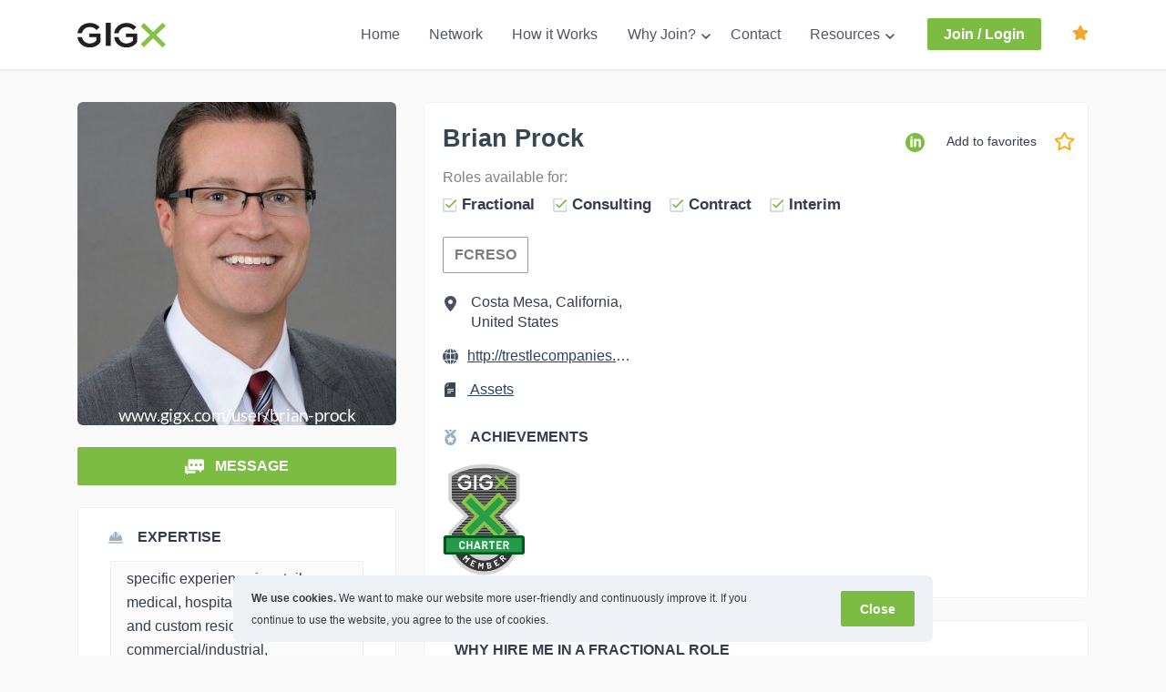

--- FILE ---
content_type: text/html; charset=UTF-8
request_url: https://www.gigx.com/user/brian-prock
body_size: 8189
content:


<!DOCTYPE html>
<html lang="en" dir="ltr" prefix="og: https://ogp.me/ns#">
<head>

  <script>
    window.dataLayer = window.dataLayer || [];
    function gtag(){dataLayer.push(arguments);}
  </script>

  <meta charset="utf-8" />
<link rel="canonical" href="https://www.gigx.com/user/brian-prock" />
<meta name="description" content="Contact me for free at GigX, the world’s #1 network for independent professionals. Connect with me and other C-Suite talent and executive leadership. Search for free and fill fractional, consulting, contract &amp; interim roles." />
<meta property="og:site_name" content="GigX" />
<meta property="og:type" content="profile" />
<meta property="og:url" content="https://www.gigx.com/user/brian-prock" />
<meta property="og:title" content="Brian Prock | GigX - Fractional Chief Real Estate Services Officer" />
<meta property="og:description" content="Contact me for free at GigX, the world’s #1 network for independent professionals. Connect with me and other C-Suite talent and executive leadership. Search for free and fill fractional, consulting, contract &amp; interim roles." />
<meta property="og:image" content="https://www.gigx.com/sites/default/files/textimage_store/cache/styles/crop_freeform/a/aa/aa1c6d1654b555e9d6012d5d4d6fed210c40be579af93da7e17dac1d006ad0f7.jpg" />
<meta property="profile:first_name" content="Brian" />
<meta property="profile:last_name" content="Prock" />
<meta name="twitter:card" content="summary_large_image" />
<meta name="twitter:title" content="Brian Prock" />
<meta name="twitter:image" content="https://www.gigx.com/sites/default/files/textimage_store/cache/styles/crop_freeform/a/aa/aa1c6d1654b555e9d6012d5d4d6fed210c40be579af93da7e17dac1d006ad0f7.jpg" />
<meta name="MobileOptimized" content="width" />
<meta name="HandheldFriendly" content="true" />
<meta name="viewport" content="width=device-width, initial-scale=1.0" />
<style>div#sliding-popup, div#sliding-popup .eu-cookie-withdraw-banner, .eu-cookie-withdraw-tab {background: #eef1f5} div#sliding-popup.eu-cookie-withdraw-wrapper { background: transparent; } #sliding-popup h1, #sliding-popup h2, #sliding-popup h3, #sliding-popup p, #sliding-popup label, #sliding-popup div, .eu-cookie-compliance-more-button, .eu-cookie-compliance-secondary-button, .eu-cookie-withdraw-tab { color: #3b3b43;} .eu-cookie-withdraw-tab { border-color: #3b3b43;}</style>
<link rel="icon" href="/sites/default/files/32-32_0.ico" type="image/vnd.microsoft.icon" />
<script src="/sites/default/files/google_tag/_google_tag_manager_/google_tag.script.js?stuaai" defer></script>
<script>window.a2a_config=window.a2a_config||{};a2a_config.callbacks=[];a2a_config.overlays=[];a2a_config.templates={};</script>

    <title>Brian Prock | GigX - Fractional Chief Real Estate Services Officer</title>
    <link rel="stylesheet" media="all" href="/sites/default/files/css/css_huJFO3I7WAf-peh8m7OG0hVjW4WQqOgiQ3aMB_Sa75M.css" />
<link rel="stylesheet" media="all" href="/sites/default/files/css/css_0KVEr1vUkYGngziK3-2EewFGRrraCBK72WoXfT74L10.css" />

      <script src="https://use.fontawesome.com/releases/v5.0.13/js/all.js" defer crossorigin="anonymous"></script>
<script src="https://use.fontawesome.com/releases/v5.0.13/js/v4-shims.js" defer crossorigin="anonymous"></script>

        </head>

<body class="layout-no-sidebars user-profile not-logged-in path-user context-user-brian-prock user-profile-page">
<a href="#main-content" class="visually-hidden focusable">
  Skip to main content
</a>
<noscript aria-hidden="true"><iframe src="https://www.googletagmanager.com/ns.html?id=GTM-T4K29XP&gtm_auth=abQs1dX3SkUN6xymyVaDlQ&gtm_preview=env-2&gtm_cookies_win=x" height="0" width="0" style="display:none;visibility:hidden"></iframe></noscript>
  <div class="dialog-off-canvas-main-canvas" data-off-canvas-main-canvas>
    

<header class="content-header clearfix">
    <nav class="navbar navbar-expand-lg header-navbar navbar-light fixed-top">
        <div class="container">
            <div class="logo-wrap">
                            <a class="navbar-brand" href="/" title="" rel="home">
            <img src="/sites/default/files/fractional-logo.svg" alt="" />
        </a>
    
            </div>
            <button class="navbar-toggler collapsed ml-auto" type="button" data-toggle="collapse" data-target="#navbarSupportedContent" aria-controls="navbarSupportedContent" aria-expanded="false" aria-label="Toggle navigation">
                <span> </span>
                <span> </span>
                <span> </span>
            </button>
            <div class="collapse navbar-collapse text-center" id="navbarSupportedContent">
                <div class="main-menu ml-lg-auto text-center">
                    
  <div class="region region-primary-menu">
    <nav role="navigation" aria-labelledby="block-fractionalcxo-main-menu-menu" id="block-fractionalcxo-main-menu" data-block-plugin-id="system_menu_block:main">
            
  <h2 class="visually-hidden" id="block-fractionalcxo-main-menu-menu">Main navigation</h2>
  

        
                            <ul class="nav navbar-nav row justify-content-lg-around text-center mx-auto" role="menu" aria-labelledby="dropdownMenu">
                                            <li  class="nav-link"><a href="/" data-drupal-link-system-path="&lt;front&gt;">Home</a></li>
                                                <li  class="nav-link"><a href="/network" data-drupal-link-system-path="node/3">Network</a></li>
                                                <li  class="nav-link"><a href="/how-it-works" data-drupal-link-system-path="node/5">How it Works</a></li>
                                                                    <li  class="dropdown">
                        <a href="" class="dropdown-toggle">Why Join?</a>
                                                    <ul class="fractional-dropdown-menu" role="menu" aria-labelledby="dLabel">
                                            <li  class="nav-link"><a href="/join" data-drupal-link-system-path="node/6">Why Join?</a></li>
                                                <li  class="nav-link"><a href="/faq" data-drupal-link-system-path="node/2">FAQ</a></li>
                                                <li  class="nav-link"><a href="/pricing" data-drupal-link-system-path="node/7">Pricing</a></li>
                            </ul>
    
                    </li>
                                                                <li  class="nav-link"><a href="/contact-us" data-drupal-link-system-path="node/1">Contact</a></li>
                                                                    <li  class="dropdown">
                        <a href="/blog" class="dropdown-toggle">Resources</a>
                                                    <ul class="fractional-dropdown-menu" role="menu" aria-labelledby="dLabel">
                                            <li  class="nav-link"><a href="/blog" data-drupal-link-system-path="blog">Blog</a></li>
                                                <li  class="nav-link"><a href="/companies-exploring-the-network" data-drupal-link-system-path="node/126">Trending</a></li>
                            </ul>
    
                    </li>
                                            </ul>
    




  </nav>

  </div>

                </div>
                <div class="account-menu">
                    <div id="block-memberlogin" data-block-plugin-id="block_content:4a27c672-a105-4da5-9824-fb308b04ff67">
  
    
      
            <div><p class="member-login-links"><a class="fractionalcxo-btn login-link" href="/user/login">Join / Login</a> <a class="favorite-profiles-text-link" href="/favorite/list">Favorite profiles</a> <a class="favorite-profiles-star-link" href="/favorite/list"><i class="fa fa-star" aria-hidden="true"></i><span class="fractional-tooltip">Favorite profiles</span></a></p>
</div>
      
  </div>

                    <div data-block-plugin-id="member_account_links_block">
  
    
      
  </div>

                                    </div>
            </div>
        </div>
    </nav>
    </header>
<div class="layout-container container header-margin">
    
    
    <main class="page-content clearfix" role="main">
        <div class="visually-hidden"><a id="main-content" tabindex="-1"></a></div>
        
                
  <div class="region region-content">
    <div data-drupal-messages-fallback class="hidden"></div>
      <div class="user-assets-modal">
              <ul>
          <li>
            <a href="/sites/default/files/2018-12/brian_prock_bio_one_page_vq2_2018.pdf" download>brian_prock_bio_one_page_vq2_2018.pdf<i class="fas fa-download"></i></a>
          </li>
        </ul>
          </div>
  
<article  >
            
<div class="container user-profile-page-single gold">
      <div class="row">
        <div class="col-lg-12 block-mobile-profile order-first">

          <div class="block-info-p-m mb-3">
                          <div class="social-media-p">
                                  <div class="social-links-profile">
                                          <a href="https://www.linkedin.com/in/brian-prock-72aa3715/" target="_blank">
                        <img src="/themes/custom/fractionalcxo/img/profile-icons/in-link.svg" class="mr-2" alt="">
                      </a>
                                                                              </div>
                                <p class="favorites" data-id="669"><span class="lable-favorites">Add to favorites</span>  <i class="far fa-star ml-2"></i></p>
              </div>
                        <h1 class="gigx-user-name float-lg-left">
              Brian
                            Prock
                          </h1>
            <div class="photo-profile  mb-3 ">
                              <div>
  
  
            <div><img src="/sites/default/files/textimage_store/cache/styles/crop_freeform/a/aa/aa1c6d1654b555e9d6012d5d4d6fed210c40be579af93da7e17dac1d006ad0f7.jpg" width="350" height="355" alt="" loading="lazy" /></div>
      
</div>

                                                                      </div>

                          <div class="gigx-user-action-btns mb-3">
                <a class="gigx-user-contact-btn btn mb-3" href="https://www.gigx.com/contact-specialist?res_u=669">
                  <img src="/themes/custom/fractionalcxo/img/profile-icons/mess.svg" class="mr-2"> Message</a>
                                                  <p class="gigx-user-assets mt-3">
                    <a href="#" class="use-ajax gigx-user-cv-btn btn ">
                      <img src="/themes/custom/fractionalcxo/img/profile-new-icon/assets.svg" alt="">
                      Assets
                    </a>
                  </p>
                              </div>
              <div class="row m-0 header-block">
                <div class="col-12 p-0">
                  <p class="mb-2 description">Roles available for:</p>
                  <ul class="list-unstyled list-inline positions-available">
                                          <li class="list-inline-item  font-weight-bold ">
                                                  <img src="/themes/custom/fractionalcxo/img/checked.svg" >
                                                Fractional
                      </li>
                                          <li class="list-inline-item  font-weight-bold ">
                                                  <img src="/themes/custom/fractionalcxo/img/checked.svg" >
                                                Consulting
                      </li>
                                          <li class="list-inline-item  font-weight-bold ">
                                                  <img src="/themes/custom/fractionalcxo/img/checked.svg" >
                                                Contract
                      </li>
                                          <li class="list-inline-item  font-weight-bold ">
                                                  <img src="/themes/custom/fractionalcxo/img/checked.svg" >
                                                Interim
                      </li>
                                      </ul>
                </div>
              </div>
              <div class="gigx-user-fc-levels-wrap">
                                                      <div class="gigx-user-fc-levels">
                      <p class="gigx-userfc-level-shortname"><span>FCRESO</span></p>
                      <p class="gigx-userfc-level-fullname">
                        <a href="https://www.gigx.com/experience/fractional-chief-real-estate-services-officer">
                          Fractional Chief Real Estate Services Officer
                        </a>
                      </p>
                    </div>
                                                </div>

              <div class="more-information-user">
                <div class="row">
                  <div class="col-12">
                    <ul class="pl-0 list-info-user-c">
                      <li class="address-user-profile">
                        <img src="/themes/custom/fractionalcxo/img/profile-new-icon/location.svg" alt="">
                        <span>Costa Mesa, California, United States</span>
                      </li>
                                                                    <li>
                          <a href="http://trestlecompanies.com" target="_blank" class="user-website-tag-google">
                            <img src="/themes/custom/fractionalcxo/img/profile-new-icon/site.svg" alt="">http://trestlecompanies.com</a>
                        </li>
                                                                    <li class="gigx-user-assets d-inline-block">
                          <a href="#" class="use-ajax">
                            <img src="/themes/custom/fractionalcxo/img/profile-new-icon/assets.svg" alt="">
                            Assets
                          </a>
                        </li>
                                          </ul>
                  </div>
                                    <div class="col-12">
                    <ul class="pl-0">
                                                                </ul>
                  </div>
                                  </div>
              </div>
                              <div class="gigx-achievments-block d-block pt-3">
                  <h5 class="card-title">
                    <img src="/themes/custom/fractionalcxo/img/profile-icons/medal.svg" alt=""> Achievements
                  </h5>
                  <div class="list-achievments pt-2">
                    <div class="row">
                                              <div class="col-4">
                          <img src="/sites/default/files/2019-12/1.png" alt="Charter" >
                        </div>
                                          </div>
                  </div>
                </div>
                                    </div>

        </div>

        <div class="gigx-user-sidebar-info col-12 col-sm-12 col-md-5 col-lg-4 order-lg-first order-md-first order-last">
          <div class="photo-profile block-desktop-profile  mb-4 ">
                          <div>
  
  
            <div><img src="/sites/default/files/textimage_store/cache/styles/crop_freeform/a/aa/aa1c6d1654b555e9d6012d5d4d6fed210c40be579af93da7e17dac1d006ad0f7.jpg" width="350" height="355" alt="" loading="lazy" /></div>
      
</div>

                                                            </div>

            <div class="gigx-user-action-btns mb-3">
              <a class="gigx-user-contact-btn btn mb-2" href="https://www.gigx.com/contact-specialist?res_u=669">
                <img src="/themes/custom/fractionalcxo/img/profile-icons/mess.svg" class="mr-2"> Message</a>
                          </div>

                      <div class="card mb-3 mb-md-6">
              <ul class="list-group list-group-flush">
                <li class="gigx-user-expertise list-group-item">
                  <h5 class="card-title">
                    <img src="/themes/custom/fractionalcxo/img/icon-expertise.svg">Expertise
                                      </h5>
                  <div class="card-body">
                                          <span> specific experience in retail, medical, hospitality, single-family and custom residential, commercial/industrial, educational, corporate, and aviation projects</span>
                                      </div>
                </li>
                                                                                                                                  </ul>
            </div>
            <div class="gigx-user-social-share-btns card">
              <h5 class="card-title">
                <i class="fas fa-share-alt"></i>Share
                              </h5>
              <div class="card-body">
                <div data-block-plugin-id="addtoany_block">
  
    
      <span class="a2a_kit a2a_kit_size_24 addtoany_list" data-a2a-url="https://www.gigx.com/user/brian-prock" data-a2a-title="Brian Prock"><a class="a2a_button_linkedin"><img src="/themes/custom/fractionalcxo/img/icons-addtoany/icon-linkedin.svg" border="0" alt="Linkedin" width="24" height="24"></a><a class="a2a_button_email"><img src="/themes/custom/fractionalcxo/img/icons-addtoany/icon-email.svg" border="0" alt="Email" width="24" height="24"></a><a class="a2a_button_facebook"><img src="/themes/custom/fractionalcxo/img/icons-addtoany/icon-facebook.svg" border="0" alt="Facebook" width="24" height="24"></a><a class="a2a_button_whatsapp"><img src="/themes/custom/fractionalcxo/img/icons-addtoany/icon-whatsapp.svg" border="0" alt="Whatsapp" width="24" height="24"></a><a class="a2a_button_twitter"><img src="/themes/custom/fractionalcxo/img/icons-addtoany/icon-twitter.svg" border="0" alt="Twitter" width="24" height="24"></a></span>
  </div>

              </div>
            </div>
                  </div>
        <div class="gigx-user-content-info  col-12 col-sm-12 col-md-7 col-lg-8 order-lg-last order-first">
                      <div class="card gigx-user-main-info mb-4">
              <div class="card-body">
                <div class="name-and-edit-link clearfix mb-2">
                  <h1 class="gigx-user-name">
                    Brian
                                        Prock
                                      </h1>

                  <div class="block-table-add-link">
                                                                  <div class="social-links-profile mr-3">
                                                      <a href="https://www.linkedin.com/in/brian-prock-72aa3715/" target="_blank">
                              <img src="/themes/custom/fractionalcxo/img/profile-icons/in-link.svg" class="mr-2" alt="">
                            </a>
                                                                                                      </div>
                                                              <p class="favorites" data-id="669"><span class="lable-favorites">Add to favorites</span>  <i class="far fa-star"></i></p>
                  </div>

                </div>

                <div class="row m-0 header-block">
                  <div class="col-12 mb-4 p-0">
                    <p class="mb-2 description">Roles available for:</p>
                    <ul class="list-unstyled list-inline positions-available">
                                              <li class="list-inline-item  font-weight-bold ">
                                                      <img src="/themes/custom/fractionalcxo/img/checked.svg" >
                                                    Fractional
                        </li>
                                              <li class="list-inline-item  font-weight-bold ">
                                                      <img src="/themes/custom/fractionalcxo/img/checked.svg" >
                                                    Consulting
                        </li>
                                              <li class="list-inline-item  font-weight-bold ">
                                                      <img src="/themes/custom/fractionalcxo/img/checked.svg" >
                                                    Contract
                        </li>
                                              <li class="list-inline-item  font-weight-bold ">
                                                      <img src="/themes/custom/fractionalcxo/img/checked.svg" >
                                                    Interim
                        </li>
                                          </ul>
                  </div>
                </div>

                <div class="gigx-user-fc-levels-wrap">
                                                            <div class="gigx-user-fc-levels">
                        <p class="gigx-userfc-level-shortname"><span>FCRESO</span></p>
                        <p class="gigx-userfc-level-fullname">
                          <a href="https://www.gigx.com/experience/fractional-chief-real-estate-services-officer">
                            Fractional Chief Real Estate Services Officer
                          </a>
                        </p>
                      </div>
                                                      </div>
                <div class="more-information-user">
                  <div class="row">
                    <div class="col-12 col-lg-4">
                      <ul class="pl-0 list-info-user-c">
                        <li class="address-user-profile">
                          <img src="/themes/custom/fractionalcxo/img/profile-new-icon/location.svg" alt="">
                          <span>Costa Mesa, California, United States</span>
                        </li>
                                                                          <li>
                            <a href="http://trestlecompanies.com" target="_blank" class="user-website-tag-google">
                              <img src="/themes/custom/fractionalcxo/img/profile-new-icon/site.svg" alt="">http://trestlecompanies.com</a>
                          </li>
                                                                          <li class="gigx-user-assets d-inline-block">
                            <a href="#" class="use-ajax">
                              <img src="/themes/custom/fractionalcxo/img/profile-new-icon/assets.svg" alt="">
                              Assets
                            </a>
                          </li>
                                              </ul>
                    </div>
                    <div class="col-12 col-lg-8">
                      <ul class="pl-0">
                                                                      </ul>
                    </div>
                  </div>
                </div>
                                  <div class="gigx-achievments-block d-block pt-3">
                    <h5 class="card-title">
                      <img src="/themes/custom/fractionalcxo/img/profile-icons/medal.svg" alt=""> Achievements
                    </h5>
                    <div class="list-achievments pt-2">
                                              <img src="/sites/default/files/2019-12/1.png" alt="Charter"  >
                                          </div>
                  </div>
                              </div>
            </div>
          
                      <div class="card gigx-user-why-hire mb-3 mb-md-6">
              <h5 class="card-title">Why hire me in a fractional role
                              </h5>
              <div class="card-body">
                With my multi-faceted experience in real estate and construction projects from due diligence through occupancy, together we can mitigate surprises, leverage team synergy, and maximize positive results.
              </div>
            </div>
          
          <div class="gigx-user-experience card mb-3 mb-md-6">
            <div class="gigx-experience-heading d-flex justify-content-between align-items-center">
              <h5 class="card-title">Experience</h5>
                          </div>
            <div id="tabs" class="card-body m-0">
              <ul class="titles">
                                                    <li >
                    <a href="#tabs-1">
                                            President
                    </a>
                  </li>
                              </ul>
                              <div id="tabs-1">
                  <p><span class="gigx-user-experience-label">Strengths in this role:</span> vision, strategy, clarity, productivity...</p>
                  <div class="gigx-user-industry-info row">
                                          <div class="col-sm-12 col-md-6">
                        <div>
                                                      <p><span class="gigx-user-experience-label">Industry Group:</span> Construction</p>
                                                    <p><span class="gigx-user-experience-label">Industry:</span> Commercial Real Estate</p>
                                                    <p><span class="gigx-user-experience-label">Years of experience:</span> 30 years</p>
                        </div>
                      </div>
                                      </div>
                  <div class="gigx-user-company-info row no-gutters">
                                          <div class="col-sm-12 col-md-12">
                        <div class="gigx-user-company">
                          <p><span class="gigx-user-experience-label">Company name:</span> Trestle Companies</p>
                                                    <p><span class="gigx-user-experience-label">Company size:</span> 1 employee</p>
                          <p><span class="gigx-user-experience-label">Role in this company:</span> Founder and President</p>
                        </div>
                      </div>
                                      </div>
                </div>
                          </div>
          </div>
          
            
            <div class="card mb-3 mb-md-6">
              <ul class="list-group list-group-flush">
                                  <li class="gigx-user-degrees list-group-item">
                    <h5 class="card-title">Degrees & accreditations</h5>
                    <div class="card-body">
                                              <p>MBA 1996 BARCH 1989 Architect CA# C27240</p>
                                          </div>
                  </li>
                                                                <li class="gigx-user-success list-group-item">
                  <h5 class="card-title">Success story
                  </h5>
                  <div class="card-body">
                    <p>Jones Lang LaSalle awards received:
2015 “Top Achiever” award (JLL national recognition for significant revenue generation) • 2014 “Alliance Award” (JLL local recognition for inter-business-line collaboration)
• 2014 “Gold Achiever” award (JLL National recognition for significant revenue generation) • 2013 “Brass Monkey” award (JLL local recognition for going “above and beyond”)</p>
                  </div>
                </li>
                              </ul>
            </div>
                  </div>
      </div>
    </div>

      </article>



  </div>

    </main>

    
</div>


<footer>
  <div class="footer-top">
    
  </div>
  <div class="footer-bottom">
    <div class="container">
      
  <div class="region region-footer-bottom">
    <div id="block-copyright-2" data-block-plugin-id="block_content:e1d5e3ff-e287-4dbb-877f-f59c65251575">
  
    
      
            <div><ul><li>©2025 GigX, Inc.</li>
	<li>A Delaware Corporation</li>
	<li>All Rights Reserved</li>
</ul></div>
      
  </div>
<div id="block-sociallinks-2" data-block-plugin-id="block_content:99664ad4-39d6-44c7-980e-a226fbd0ff62">
  
    
      
            <div><ul><li><a href="https://www.facebook.com/GigXNetwork" target="_blank"><i class="fab fa-facebook-f"> </i> </a></li>
	<li><a href="https://www.linkedin.com/company/gigxofficial/" target="_blank"><i class="fab fa-linkedin-in"> </i> </a></li>
	<li><a href="https://twitter.com/gigx_official" target="_blank"><i class="fab fa-twitter"> </i> </a></li>
</ul></div>
      
  </div>
<div id="block-termsandconditions-2" data-block-plugin-id="block_content:465554fc-c8cb-45c4-8ee5-aa126ee96746">
  
    
      
            <div><ul class="text-right"><li><a href="/terms-of-service">Terms of service &amp; Privacy</a></li>
	<li><a href="/sitemap">Sitemap</a></li>
	<li><a href="mailto:info@gigx.com">info@gigx.com</a></li>
</ul></div>
      
  </div>
<div id="block-deargigxcommunity" data-block-plugin-id="block_content:d16f3ebb-c7b4-4f8f-a203-2bcaf536e808">
  
    
      
            <div><div class="content-popup">
<h3>Dear Employers, Members &amp; Friends of GigX</h3>
 

<p><b>First</b>, we hope you and yours are as safe and well as possible, considering these unprecedented times.</p>

<p><b>Second</b>, we wanted to make you aware of the <a href="/pricing">new membership &amp; pricing options</a> so you can see what we've been working on for the community. You can find further information on <a href="/blog">our blog</a>, as well as a variety of other helpful content.</p>

<p><b>Third</b>, <u>for employers and outplacement companies that are facing the necessity and consequences of layoffs and furloughs</u>, we have solutions such as <strong>volume pricing</strong> to allow the inclusion of a GigX Membership in transition/service packages to ease the adjustment and provide access to the gig economy for those affected.</p>

<p><b>Finally</b>, we are pleased to announce a <u>new partnership with SoleVenture</u> that will provide GigX Members with additional benefits, and opportunities for SoleVenture’s customers to increase their exposure.</p>

<p>Together we will persevere.</p>

<p>Stay strong!<br />
The GigX Team</p>
</div>
</div>
      
  </div>

  </div>

    </div>
  </div>
</footer>


  </div>


<script type="application/json" data-drupal-selector="drupal-settings-json">{"path":{"baseUrl":"\/","scriptPath":null,"pathPrefix":"","currentPath":"user\/669","currentPathIsAdmin":false,"isFront":false,"currentLanguage":"en"},"pluralDelimiter":"\u0003","suppressDeprecationErrors":true,"ajaxPageState":{"libraries":"addtoany\/addtoany,eu_cookie_compliance\/eu_cookie_compliance_default,favorite\/module-scripts,fontawesome\/fontawesome.svg,fontawesome\/fontawesome.svg.shim,fractionalcxo\/global-scripts,fractionalcxo\/global-styling,fractionalcxo_search\/module-scripts,simple_popup_blocks\/simple_popup_blocks,system\/base","theme":"fractionalcxo","theme_token":null},"ajaxTrustedUrl":[],"simple_popup_blocks":{"settings":[]},"eu_cookie_compliance":{"cookie_policy_version":"1.0.0","popup_enabled":true,"popup_agreed_enabled":false,"popup_hide_agreed":false,"popup_clicking_confirmation":true,"popup_scrolling_confirmation":false,"popup_html_info":"\u003Cdiv aria-labelledby=\u0022popup-text\u0022  class=\u0022eu-cookie-compliance-banner eu-cookie-compliance-banner-info eu-cookie-compliance-banner--default\u0022\u003E\n  \u003Cdiv class=\u0022popup-content info eu-cookie-compliance-content\u0022\u003E\n        \u003Cdiv id=\u0022popup-text\u0022 class=\u0022eu-cookie-compliance-message\u0022 role=\u0022document\u0022\u003E\n      \u003Cp\u003E\u003Cstrong\u003EWe use cookies.\u00a0\u003C\/strong\u003E\u003C\/p\u003E\u003Cp\u003EWe want to\u00a0make our website more user-friendly and continuously improve it. If you continue to use the website, you agree to the use of cookies.\u003C\/p\u003E\n          \u003C\/div\u003E\n\n    \n    \u003Cdiv id=\u0022popup-buttons\u0022 class=\u0022eu-cookie-compliance-buttons\u0022\u003E\n            \u003Cbutton type=\u0022button\u0022 class=\u0022agree-button eu-cookie-compliance-default-button\u0022\u003EClose\u003C\/button\u003E\n          \u003C\/div\u003E\n  \u003C\/div\u003E\n\u003C\/div\u003E","use_mobile_message":false,"mobile_popup_html_info":"\u003Cdiv aria-labelledby=\u0022popup-text\u0022  class=\u0022eu-cookie-compliance-banner eu-cookie-compliance-banner-info eu-cookie-compliance-banner--default\u0022\u003E\n  \u003Cdiv class=\u0022popup-content info eu-cookie-compliance-content\u0022\u003E\n        \u003Cdiv id=\u0022popup-text\u0022 class=\u0022eu-cookie-compliance-message\u0022 role=\u0022document\u0022\u003E\n      \n          \u003C\/div\u003E\n\n    \n    \u003Cdiv id=\u0022popup-buttons\u0022 class=\u0022eu-cookie-compliance-buttons\u0022\u003E\n            \u003Cbutton type=\u0022button\u0022 class=\u0022agree-button eu-cookie-compliance-default-button\u0022\u003EClose\u003C\/button\u003E\n          \u003C\/div\u003E\n  \u003C\/div\u003E\n\u003C\/div\u003E","mobile_breakpoint":768,"popup_html_agreed":false,"popup_use_bare_css":false,"popup_height":"auto","popup_width":"60%","popup_delay":1000,"popup_link":"\/terms-and-conditions","popup_link_new_window":true,"popup_position":false,"fixed_top_position":true,"popup_language":"en","store_consent":false,"better_support_for_screen_readers":false,"cookie_name":"","reload_page":false,"domain":"","domain_all_sites":false,"popup_eu_only":false,"popup_eu_only_js":false,"cookie_lifetime":100,"cookie_session":0,"set_cookie_session_zero_on_disagree":0,"disagree_do_not_show_popup":false,"method":"default","automatic_cookies_removal":true,"allowed_cookies":"","withdraw_markup":"\u003Cbutton type=\u0022button\u0022 class=\u0022eu-cookie-withdraw-tab\u0022\u003EPrivacy settings\u003C\/button\u003E\n\u003Cdiv aria-labelledby=\u0022popup-text\u0022 class=\u0022eu-cookie-withdraw-banner\u0022\u003E\n  \u003Cdiv class=\u0022popup-content info eu-cookie-compliance-content\u0022\u003E\n    \u003Cdiv id=\u0022popup-text\u0022 class=\u0022eu-cookie-compliance-message\u0022 role=\u0022document\u0022\u003E\n      \u003Ch2\u003EWe use cookies on this site to enhance your user experience\u003C\/h2\u003E\u003Cp\u003EYou have given your consent for us to set cookies.\u003C\/p\u003E\n    \u003C\/div\u003E\n    \u003Cdiv id=\u0022popup-buttons\u0022 class=\u0022eu-cookie-compliance-buttons\u0022\u003E\n      \u003Cbutton type=\u0022button\u0022 class=\u0022eu-cookie-withdraw-button \u0022\u003EWithdraw consent\u003C\/button\u003E\n    \u003C\/div\u003E\n  \u003C\/div\u003E\n\u003C\/div\u003E","withdraw_enabled":false,"reload_options":0,"reload_routes_list":"","withdraw_button_on_info_popup":false,"cookie_categories":[],"cookie_categories_details":[],"enable_save_preferences_button":true,"cookie_value_disagreed":"0","cookie_value_agreed_show_thank_you":"1","cookie_value_agreed":"2","containing_element":"body","settings_tab_enabled":false,"olivero_primary_button_classes":"","olivero_secondary_button_classes":"","close_button_action":"close_banner","open_by_default":true,"modules_allow_popup":true,"hide_the_banner":false,"geoip_match":true},"ajax":[],"user":{"uid":0,"permissionsHash":"ccf402268184f2cddde62424760de374d6865b3026df7eac0190c7230e988c3d"}}</script>
<script src="/sites/default/files/js/js_b8WOgIhnSkYygtwM6eA2rNSh1AAJ_JYRBdk5hLjFYcE.js"></script>
<script src="https://static.addtoany.com/menu/page.js" async></script>
<script src="/sites/default/files/js/js_Gc4NNH4pHJVMts5ZrcGBws2fNkkspdMf-jVOcsyBiKo.js"></script>
<script src="/modules/contrib/eu_cookie_compliance/js/eu_cookie_compliance.min.js?v=9.4.8" defer></script>
<script src="/sites/default/files/js/js_pLEo4hF5YwkEU7Sq62-KAHdYIv31f_CovYDVl8Wjt5k.js"></script>

  <div class="custom-loader-wrapper">
    <img src="/themes/custom/fractionalcxo/img/spinner.svg" alt="">
  </div>
</body>
</html>


--- FILE ---
content_type: text/css
request_url: https://www.gigx.com/sites/default/files/css/css_0KVEr1vUkYGngziK3-2EewFGRrraCBK72WoXfT74L10.css
body_size: 63022
content:
.ui-tabs{position:relative;padding:.2em;}.ui-tabs .ui-tabs-nav{margin:0;padding:.2em .2em 0;}.ui-tabs .ui-tabs-nav li{list-style:none;float:left;position:relative;top:0;margin:1px .2em 0 0;border-bottom-width:0;padding:0;white-space:nowrap;}.ui-tabs .ui-tabs-nav .ui-tabs-anchor{float:left;padding:.5em 1em;text-decoration:none;}.ui-tabs .ui-tabs-nav li.ui-tabs-active{margin-bottom:-1px;padding-bottom:1px;}.ui-tabs .ui-tabs-nav li.ui-tabs-active .ui-tabs-anchor,.ui-tabs .ui-tabs-nav li.ui-state-disabled .ui-tabs-anchor,.ui-tabs .ui-tabs-nav li.ui-tabs-loading .ui-tabs-anchor{cursor:text;}.ui-tabs-collapsible .ui-tabs-nav li.ui-tabs-active .ui-tabs-anchor{cursor:pointer;}.ui-tabs .ui-tabs-panel{display:block;border-width:0;padding:1em 1.4em;background:none;}
:root{--blue:#007bff;--indigo:#6610f2;--purple:#6f42c1;--pink:#e83e8c;--red:#dc3545;--orange:#fd7e14;--yellow:#ffc107;--green:#28a745;--teal:#20c997;--cyan:#17a2b8;--white:#fff;--gray:#6c757d;--gray-dark:#343a40;--primary:#007bff;--secondary:#6c757d;--success:#28a745;--info:#17a2b8;--warning:#ffc107;--danger:#dc3545;--light:#f8f9fa;--dark:#343a40;--breakpoint-xs:0;--breakpoint-sm:576px;--breakpoint-md:768px;--breakpoint-lg:992px;--breakpoint-xl:1200px;--font-family-sans-serif:-apple-system,BlinkMacSystemFont,"Segoe UI",Roboto,"Helvetica Neue",Arial,sans-serif,"Apple Color Emoji","Segoe UI Emoji","Segoe UI Symbol";--font-family-monospace:SFMono-Regular,Menlo,Monaco,Consolas,"Liberation Mono","Courier New",monospace}*,::after,::before{box-sizing:border-box}html{font-family:sans-serif;line-height:1.15;-webkit-text-size-adjust:100%;-ms-text-size-adjust:100%;-ms-overflow-style:scrollbar;-webkit-tap-highlight-color:transparent}@-ms-viewport{width:device-width}article,aside,dialog,figcaption,figure,footer,header,hgroup,main,nav,section{display:block}body{margin:0;font-family:-apple-system,BlinkMacSystemFont,"Segoe UI",Roboto,"Helvetica Neue",Arial,sans-serif,"Apple Color Emoji","Segoe UI Emoji","Segoe UI Symbol";font-size:1rem;font-weight:400;line-height:1.5;color:#212529;text-align:left;background-color:#fff}[tabindex="-1"]:focus{outline:0!important}hr{box-sizing:content-box;height:0;overflow:visible}h1,h2,h3,h4,h5,h6{margin-top:0;margin-bottom:.5rem}p{margin-top:0;margin-bottom:1rem}abbr[data-original-title],abbr[title]{text-decoration:underline;text-decoration:underline dotted;cursor:help;border-bottom:0}address{margin-bottom:1rem;font-style:normal;line-height:inherit}dl,ol,ul{margin-top:0;margin-bottom:1rem}ol ol,ol ul,ul ol,ul ul{margin-bottom:0}dt{font-weight:700}dd{margin-bottom:.5rem;margin-left:0}blockquote{margin:0 0 1rem}dfn{font-style:italic}b,strong{font-weight:bolder}small{font-size:80%}sub,sup{position:relative;font-size:75%;line-height:0;vertical-align:baseline}sub{bottom:-.25em}sup{top:-.5em}a{color:#007bff;text-decoration:none;background-color:transparent;-webkit-text-decoration-skip:objects}a:hover{color:#0056b3;text-decoration:underline}a:not([href]):not([tabindex]){color:inherit;text-decoration:none}a:not([href]):not([tabindex]):focus,a:not([href]):not([tabindex]):hover{color:inherit;text-decoration:none}a:not([href]):not([tabindex]):focus{outline:0}code,kbd,pre,samp{font-family:monospace,monospace;font-size:1em}pre{margin-top:0;margin-bottom:1rem;overflow:auto;-ms-overflow-style:scrollbar}figure{margin:0 0 1rem}img{vertical-align:middle;border-style:none}svg:not(:root){overflow:hidden}table{border-collapse:collapse}caption{padding-top:.75rem;padding-bottom:.75rem;color:#6c757d;text-align:left;caption-side:bottom}th{text-align:inherit}label{display:inline-block;margin-bottom:.5rem}button{border-radius:0}button:focus{outline:1px dotted;outline:5px auto -webkit-focus-ring-color}button,input,optgroup,select,textarea{margin:0;font-family:inherit;font-size:inherit;line-height:inherit}button,input{overflow:visible}button,select{text-transform:none}[type=reset],[type=submit],button,html [type=button]{-webkit-appearance:button}[type=button]::-moz-focus-inner,[type=reset]::-moz-focus-inner,[type=submit]::-moz-focus-inner,button::-moz-focus-inner{padding:0;border-style:none}input[type=checkbox],input[type=radio]{box-sizing:border-box;padding:0}input[type=date],input[type=datetime-local],input[type=month],input[type=time]{-webkit-appearance:listbox}textarea{overflow:auto;resize:vertical}fieldset{min-width:0;padding:0;margin:0;border:0}legend{display:block;width:100%;max-width:100%;padding:0;margin-bottom:.5rem;font-size:1.5rem;line-height:inherit;color:inherit;white-space:normal}progress{vertical-align:baseline}[type=number]::-webkit-inner-spin-button,[type=number]::-webkit-outer-spin-button{height:auto}[type=search]{outline-offset:-2px;-webkit-appearance:none}[type=search]::-webkit-search-cancel-button,[type=search]::-webkit-search-decoration{-webkit-appearance:none}::-webkit-file-upload-button{font:inherit;-webkit-appearance:button}output{display:inline-block}summary{display:list-item;cursor:pointer}template{display:none}[hidden]{display:none!important}.h1,.h2,.h3,.h4,.h5,.h6,h1,h2,h3,h4,h5,h6{margin-bottom:.5rem;font-family:inherit;font-weight:500;line-height:1.2;color:inherit}.h1,h1{font-size:2.5rem}.h2,h2{font-size:2rem}.h3,h3{font-size:1.75rem}.h4,h4{font-size:1.5rem}.h5,h5{font-size:1.25rem}.h6,h6{font-size:1rem}.lead{font-size:1.25rem;font-weight:300}.display-1{font-size:6rem;font-weight:300;line-height:1.2}.display-2{font-size:5.5rem;font-weight:300;line-height:1.2}.display-3{font-size:4.5rem;font-weight:300;line-height:1.2}.display-4{font-size:3.5rem;font-weight:300;line-height:1.2}hr{margin-top:1rem;margin-bottom:1rem;border:0;border-top:1px solid rgba(0,0,0,.1)}.small,small{font-size:80%;font-weight:400}.mark,mark{padding:.2em;background-color:#fcf8e3}.list-unstyled{padding-left:0;list-style:none}.list-inline{padding-left:0;list-style:none}.list-inline-item{display:inline-block}.list-inline-item:not(:last-child){margin-right:.5rem}.initialism{font-size:90%;text-transform:uppercase}.blockquote{margin-bottom:1rem;font-size:1.25rem}.blockquote-footer{display:block;font-size:80%;color:#6c757d}.blockquote-footer::before{content:"\2014 \00A0"}.img-fluid{max-width:100%;height:auto}.img-thumbnail{padding:.25rem;background-color:#fff;border:1px solid #dee2e6;border-radius:.25rem;max-width:100%;height:auto}.figure{display:inline-block}.figure-img{margin-bottom:.5rem;line-height:1}.figure-caption{font-size:90%;color:#6c757d}code,kbd,pre,samp{font-family:SFMono-Regular,Menlo,Monaco,Consolas,"Liberation Mono","Courier New",monospace}code{font-size:87.5%;color:#e83e8c;word-break:break-word}a>code{color:inherit}kbd{padding:.2rem .4rem;font-size:87.5%;color:#fff;background-color:#212529;border-radius:.2rem}kbd kbd{padding:0;font-size:100%;font-weight:700}pre{display:block;font-size:87.5%;color:#212529}pre code{font-size:inherit;color:inherit;word-break:normal}.pre-scrollable{max-height:340px;overflow-y:scroll}.container{width:100%;padding-right:15px;padding-left:15px;margin-right:auto;margin-left:auto}@media (min-width:576px){.container{max-width:540px}}@media (min-width:768px){.container{max-width:720px}}@media (min-width:992px){.container{max-width:960px}}@media (min-width:1200px){.container{max-width:1140px}}.container-fluid{width:100%;padding-right:15px;padding-left:15px;margin-right:auto;margin-left:auto}.row{display:flex;flex-wrap:wrap;margin-right:-15px;margin-left:-15px}.no-gutters{margin-right:0;margin-left:0}.no-gutters>.col,.no-gutters>[class*=col-]{padding-right:0;padding-left:0}.col,.col-1,.col-10,.col-11,.col-12,.col-2,.col-3,.col-4,.col-5,.col-6,.col-7,.col-8,.col-9,.col-auto,.col-lg,.col-lg-1,.col-lg-10,.col-lg-11,.col-lg-12,.col-lg-2,.col-lg-3,.col-lg-4,.col-lg-5,.col-lg-6,.col-lg-7,.col-lg-8,.col-lg-9,.col-lg-auto,.col-md,.col-md-1,.col-md-10,.col-md-11,.col-md-12,.col-md-2,.col-md-3,.col-md-4,.col-md-5,.col-md-6,.col-md-7,.col-md-8,.col-md-9,.col-md-auto,.col-sm,.col-sm-1,.col-sm-10,.col-sm-11,.col-sm-12,.col-sm-2,.col-sm-3,.col-sm-4,.col-sm-5,.col-sm-6,.col-sm-7,.col-sm-8,.col-sm-9,.col-sm-auto,.col-xl,.col-xl-1,.col-xl-10,.col-xl-11,.col-xl-12,.col-xl-2,.col-xl-3,.col-xl-4,.col-xl-5,.col-xl-6,.col-xl-7,.col-xl-8,.col-xl-9,.col-xl-auto{position:relative;width:100%;min-height:1px;padding-right:15px;padding-left:15px}.col{flex-basis:0;flex-grow:1;max-width:100%}.col-auto{flex:0 0 auto;width:auto;max-width:none}.col-1{flex:0 0 8.33333%;max-width:8.33333%}.col-2{flex:0 0 16.66667%;max-width:16.66667%}.col-3{flex:0 0 25%;max-width:25%}.col-4{flex:0 0 33.33333%;max-width:33.33333%}.col-5{flex:0 0 41.66667%;max-width:41.66667%}.col-6{flex:0 0 50%;max-width:50%}.col-7{flex:0 0 58.33333%;max-width:58.33333%}.col-8{flex:0 0 66.66667%;max-width:66.66667%}.col-9{flex:0 0 75%;max-width:75%}.col-10{flex:0 0 83.33333%;max-width:83.33333%}.col-11{flex:0 0 91.66667%;max-width:91.66667%}.col-12{flex:0 0 100%;max-width:100%}.order-first{order:-1}.order-last{order:13}.order-0{order:0}.order-1{order:1}.order-2{order:2}.order-3{order:3}.order-4{order:4}.order-5{order:5}.order-6{order:6}.order-7{order:7}.order-8{order:8}.order-9{order:9}.order-10{order:10}.order-11{order:11}.order-12{order:12}.offset-1{margin-left:8.33333%}.offset-2{margin-left:16.66667%}.offset-3{margin-left:25%}.offset-4{margin-left:33.33333%}.offset-5{margin-left:41.66667%}.offset-6{margin-left:50%}.offset-7{margin-left:58.33333%}.offset-8{margin-left:66.66667%}.offset-9{margin-left:75%}.offset-10{margin-left:83.33333%}.offset-11{margin-left:91.66667%}@media (min-width:576px){.col-sm{flex-basis:0;flex-grow:1;max-width:100%}.col-sm-auto{flex:0 0 auto;width:auto;max-width:none}.col-sm-1{flex:0 0 8.33333%;max-width:8.33333%}.col-sm-2{flex:0 0 16.66667%;max-width:16.66667%}.col-sm-3{flex:0 0 25%;max-width:25%}.col-sm-4{flex:0 0 33.33333%;max-width:33.33333%}.col-sm-5{flex:0 0 41.66667%;max-width:41.66667%}.col-sm-6{flex:0 0 50%;max-width:50%}.col-sm-7{flex:0 0 58.33333%;max-width:58.33333%}.col-sm-8{flex:0 0 66.66667%;max-width:66.66667%}.col-sm-9{flex:0 0 75%;max-width:75%}.col-sm-10{flex:0 0 83.33333%;max-width:83.33333%}.col-sm-11{flex:0 0 91.66667%;max-width:91.66667%}.col-sm-12{flex:0 0 100%;max-width:100%}.order-sm-first{order:-1}.order-sm-last{order:13}.order-sm-0{order:0}.order-sm-1{order:1}.order-sm-2{order:2}.order-sm-3{order:3}.order-sm-4{order:4}.order-sm-5{order:5}.order-sm-6{order:6}.order-sm-7{order:7}.order-sm-8{order:8}.order-sm-9{order:9}.order-sm-10{order:10}.order-sm-11{order:11}.order-sm-12{order:12}.offset-sm-0{margin-left:0}.offset-sm-1{margin-left:8.33333%}.offset-sm-2{margin-left:16.66667%}.offset-sm-3{margin-left:25%}.offset-sm-4{margin-left:33.33333%}.offset-sm-5{margin-left:41.66667%}.offset-sm-6{margin-left:50%}.offset-sm-7{margin-left:58.33333%}.offset-sm-8{margin-left:66.66667%}.offset-sm-9{margin-left:75%}.offset-sm-10{margin-left:83.33333%}.offset-sm-11{margin-left:91.66667%}}@media (min-width:768px){.col-md{flex-basis:0;flex-grow:1;max-width:100%}.col-md-auto{flex:0 0 auto;width:auto;max-width:none}.col-md-1{flex:0 0 8.33333%;max-width:8.33333%}.col-md-2{flex:0 0 16.66667%;max-width:16.66667%}.col-md-3{flex:0 0 25%;max-width:25%}.col-md-4{flex:0 0 33.33333%;max-width:33.33333%}.col-md-5{flex:0 0 41.66667%;max-width:41.66667%}.col-md-6{flex:0 0 50%;max-width:50%}.col-md-7{flex:0 0 58.33333%;max-width:58.33333%}.col-md-8{flex:0 0 66.66667%;max-width:66.66667%}.col-md-9{flex:0 0 75%;max-width:75%}.col-md-10{flex:0 0 83.33333%;max-width:83.33333%}.col-md-11{flex:0 0 91.66667%;max-width:91.66667%}.col-md-12{flex:0 0 100%;max-width:100%}.order-md-first{order:-1}.order-md-last{order:13}.order-md-0{order:0}.order-md-1{order:1}.order-md-2{order:2}.order-md-3{order:3}.order-md-4{order:4}.order-md-5{order:5}.order-md-6{order:6}.order-md-7{order:7}.order-md-8{order:8}.order-md-9{order:9}.order-md-10{order:10}.order-md-11{order:11}.order-md-12{order:12}.offset-md-0{margin-left:0}.offset-md-1{margin-left:8.33333%}.offset-md-2{margin-left:16.66667%}.offset-md-3{margin-left:25%}.offset-md-4{margin-left:33.33333%}.offset-md-5{margin-left:41.66667%}.offset-md-6{margin-left:50%}.offset-md-7{margin-left:58.33333%}.offset-md-8{margin-left:66.66667%}.offset-md-9{margin-left:75%}.offset-md-10{margin-left:83.33333%}.offset-md-11{margin-left:91.66667%}}@media (min-width:992px){.col-lg{flex-basis:0;flex-grow:1;max-width:100%}.col-lg-auto{flex:0 0 auto;width:auto;max-width:none}.col-lg-1{flex:0 0 8.33333%;max-width:8.33333%}.col-lg-2{flex:0 0 16.66667%;max-width:16.66667%}.col-lg-3{flex:0 0 25%;max-width:25%}.col-lg-4{flex:0 0 33.33333%;max-width:33.33333%}.col-lg-5{flex:0 0 41.66667%;max-width:41.66667%}.col-lg-6{flex:0 0 50%;max-width:50%}.col-lg-7{flex:0 0 58.33333%;max-width:58.33333%}.col-lg-8{flex:0 0 66.66667%;max-width:66.66667%}.col-lg-9{flex:0 0 75%;max-width:75%}.col-lg-10{flex:0 0 83.33333%;max-width:83.33333%}.col-lg-11{flex:0 0 91.66667%;max-width:91.66667%}.col-lg-12{flex:0 0 100%;max-width:100%}.order-lg-first{order:-1}.order-lg-last{order:13}.order-lg-0{order:0}.order-lg-1{order:1}.order-lg-2{order:2}.order-lg-3{order:3}.order-lg-4{order:4}.order-lg-5{order:5}.order-lg-6{order:6}.order-lg-7{order:7}.order-lg-8{order:8}.order-lg-9{order:9}.order-lg-10{order:10}.order-lg-11{order:11}.order-lg-12{order:12}.offset-lg-0{margin-left:0}.offset-lg-1{margin-left:8.33333%}.offset-lg-2{margin-left:16.66667%}.offset-lg-3{margin-left:25%}.offset-lg-4{margin-left:33.33333%}.offset-lg-5{margin-left:41.66667%}.offset-lg-6{margin-left:50%}.offset-lg-7{margin-left:58.33333%}.offset-lg-8{margin-left:66.66667%}.offset-lg-9{margin-left:75%}.offset-lg-10{margin-left:83.33333%}.offset-lg-11{margin-left:91.66667%}}@media (min-width:1200px){.col-xl{flex-basis:0;flex-grow:1;max-width:100%}.col-xl-auto{flex:0 0 auto;width:auto;max-width:none}.col-xl-1{flex:0 0 8.33333%;max-width:8.33333%}.col-xl-2{flex:0 0 16.66667%;max-width:16.66667%}.col-xl-3{flex:0 0 25%;max-width:25%}.col-xl-4{flex:0 0 33.33333%;max-width:33.33333%}.col-xl-5{flex:0 0 41.66667%;max-width:41.66667%}.col-xl-6{flex:0 0 50%;max-width:50%}.col-xl-7{flex:0 0 58.33333%;max-width:58.33333%}.col-xl-8{flex:0 0 66.66667%;max-width:66.66667%}.col-xl-9{flex:0 0 75%;max-width:75%}.col-xl-10{flex:0 0 83.33333%;max-width:83.33333%}.col-xl-11{flex:0 0 91.66667%;max-width:91.66667%}.col-xl-12{flex:0 0 100%;max-width:100%}.order-xl-first{order:-1}.order-xl-last{order:13}.order-xl-0{order:0}.order-xl-1{order:1}.order-xl-2{order:2}.order-xl-3{order:3}.order-xl-4{order:4}.order-xl-5{order:5}.order-xl-6{order:6}.order-xl-7{order:7}.order-xl-8{order:8}.order-xl-9{order:9}.order-xl-10{order:10}.order-xl-11{order:11}.order-xl-12{order:12}.offset-xl-0{margin-left:0}.offset-xl-1{margin-left:8.33333%}.offset-xl-2{margin-left:16.66667%}.offset-xl-3{margin-left:25%}.offset-xl-4{margin-left:33.33333%}.offset-xl-5{margin-left:41.66667%}.offset-xl-6{margin-left:50%}.offset-xl-7{margin-left:58.33333%}.offset-xl-8{margin-left:66.66667%}.offset-xl-9{margin-left:75%}.offset-xl-10{margin-left:83.33333%}.offset-xl-11{margin-left:91.66667%}}.table{width:100%;max-width:100%;margin-bottom:1rem;background-color:rgba(0,0,0,0)}.table td,.table th{padding:.75rem;vertical-align:top;border-top:1px solid #dee2e6}.table thead th{vertical-align:bottom;border-bottom:2px solid #dee2e6}.table tbody+tbody{border-top:2px solid #dee2e6}.table .table{background-color:#fff}.table-sm td,.table-sm th{padding:.3rem}.table-bordered{border:1px solid #dee2e6}.table-bordered td,.table-bordered th{border:1px solid #dee2e6}.table-bordered thead td,.table-bordered thead th{border-bottom-width:2px}.table-striped tbody tr:nth-of-type(odd){background-color:rgba(0,0,0,.05)}.table-hover tbody tr:hover{background-color:rgba(0,0,0,.075)}.table-primary,.table-primary>td,.table-primary>th{background-color:#b8daff}.table-hover .table-primary:hover{background-color:#9fcdff}.table-hover .table-primary:hover>td,.table-hover .table-primary:hover>th{background-color:#9fcdff}.table-secondary,.table-secondary>td,.table-secondary>th{background-color:#d6d8db}.table-hover .table-secondary:hover{background-color:#c8cbcf}.table-hover .table-secondary:hover>td,.table-hover .table-secondary:hover>th{background-color:#c8cbcf}.table-success,.table-success>td,.table-success>th{background-color:#c3e6cb}.table-hover .table-success:hover{background-color:#b1dfbb}.table-hover .table-success:hover>td,.table-hover .table-success:hover>th{background-color:#b1dfbb}.table-info,.table-info>td,.table-info>th{background-color:#bee5eb}.table-hover .table-info:hover{background-color:#abdde5}.table-hover .table-info:hover>td,.table-hover .table-info:hover>th{background-color:#abdde5}.table-warning,.table-warning>td,.table-warning>th{background-color:#ffeeba}.table-hover .table-warning:hover{background-color:#ffe8a1}.table-hover .table-warning:hover>td,.table-hover .table-warning:hover>th{background-color:#ffe8a1}.table-danger,.table-danger>td,.table-danger>th{background-color:#f5c6cb}.table-hover .table-danger:hover{background-color:#f1b0b7}.table-hover .table-danger:hover>td,.table-hover .table-danger:hover>th{background-color:#f1b0b7}.table-light,.table-light>td,.table-light>th{background-color:#fdfdfe}.table-hover .table-light:hover{background-color:#ececf6}.table-hover .table-light:hover>td,.table-hover .table-light:hover>th{background-color:#ececf6}.table-dark,.table-dark>td,.table-dark>th{background-color:#c6c8ca}.table-hover .table-dark:hover{background-color:#b9bbbe}.table-hover .table-dark:hover>td,.table-hover .table-dark:hover>th{background-color:#b9bbbe}.table-active,.table-active>td,.table-active>th{background-color:rgba(0,0,0,.075)}.table-hover .table-active:hover{background-color:rgba(0,0,0,.075)}.table-hover .table-active:hover>td,.table-hover .table-active:hover>th{background-color:rgba(0,0,0,.075)}.table .thead-dark th{color:#fff;background-color:#212529;border-color:#32383e}.table .thead-light th{color:#495057;background-color:#e9ecef;border-color:#dee2e6}.table-dark{color:#fff;background-color:#212529}.table-dark td,.table-dark th,.table-dark thead th{border-color:#32383e}.table-dark.table-bordered{border:0}.table-dark.table-striped tbody tr:nth-of-type(odd){background-color:rgba(255,255,255,.05)}.table-dark.table-hover tbody tr:hover{background-color:rgba(255,255,255,.075)}@media (max-width:575.98px){.table-responsive-sm{display:block;width:100%;overflow-x:auto;-webkit-overflow-scrolling:touch;-ms-overflow-style:-ms-autohiding-scrollbar}.table-responsive-sm>.table-bordered{border:0}}@media (max-width:767.98px){.table-responsive-md{display:block;width:100%;overflow-x:auto;-webkit-overflow-scrolling:touch;-ms-overflow-style:-ms-autohiding-scrollbar}.table-responsive-md>.table-bordered{border:0}}@media (max-width:991.98px){.table-responsive-lg{display:block;width:100%;overflow-x:auto;-webkit-overflow-scrolling:touch;-ms-overflow-style:-ms-autohiding-scrollbar}.table-responsive-lg>.table-bordered{border:0}}@media (max-width:1199.98px){.table-responsive-xl{display:block;width:100%;overflow-x:auto;-webkit-overflow-scrolling:touch;-ms-overflow-style:-ms-autohiding-scrollbar}.table-responsive-xl>.table-bordered{border:0}}.table-responsive{display:block;width:100%;overflow-x:auto;-webkit-overflow-scrolling:touch;-ms-overflow-style:-ms-autohiding-scrollbar}.table-responsive>.table-bordered{border:0}.form-control{display:block;width:100%;padding:.375rem .75rem;font-size:1rem;line-height:1.5;color:#495057;background-color:#fff;background-clip:padding-box;border:1px solid #ced4da;border-radius:.25rem;transition:border-color .15s ease-in-out,box-shadow .15s ease-in-out}.form-control::-ms-expand{background-color:transparent;border:0}.form-control:focus{color:#495057;background-color:#fff;border-color:#80bdff;outline:0;box-shadow:0 0 0 .2rem rgba(0,123,255,.25)}.form-control::placeholder{color:#6c757d;opacity:1}.form-control:disabled,.form-control[readonly]{background-color:#e9ecef;opacity:1}select.form-control:not([size]):not([multiple]){height:calc(2.25rem + 2px)}select.form-control:focus::-ms-value{color:#495057;background-color:#fff}.form-control-file,.form-control-range{display:block;width:100%}.col-form-label{padding-top:calc(.375rem + 1px);padding-bottom:calc(.375rem + 1px);margin-bottom:0;font-size:inherit;line-height:1.5}.col-form-label-lg{padding-top:calc(.5rem + 1px);padding-bottom:calc(.5rem + 1px);font-size:1.25rem;line-height:1.5}.col-form-label-sm{padding-top:calc(.25rem + 1px);padding-bottom:calc(.25rem + 1px);font-size:.875rem;line-height:1.5}.form-control-plaintext{display:block;width:100%;padding-top:.375rem;padding-bottom:.375rem;margin-bottom:0;line-height:1.5;background-color:transparent;border:solid transparent;border-width:1px 0}.form-control-plaintext.form-control-lg,.form-control-plaintext.form-control-sm,.input-group-lg>.form-control-plaintext.form-control,.input-group-lg>.input-group-append>.form-control-plaintext.btn,.input-group-lg>.input-group-append>.form-control-plaintext.input-group-text,.input-group-lg>.input-group-prepend>.form-control-plaintext.btn,.input-group-lg>.input-group-prepend>.form-control-plaintext.input-group-text,.input-group-sm>.form-control-plaintext.form-control,.input-group-sm>.input-group-append>.form-control-plaintext.btn,.input-group-sm>.input-group-append>.form-control-plaintext.input-group-text,.input-group-sm>.input-group-prepend>.form-control-plaintext.btn,.input-group-sm>.input-group-prepend>.form-control-plaintext.input-group-text{padding-right:0;padding-left:0}.form-control-sm,.input-group-sm>.form-control,.input-group-sm>.input-group-append>.btn,.input-group-sm>.input-group-append>.input-group-text,.input-group-sm>.input-group-prepend>.btn,.input-group-sm>.input-group-prepend>.input-group-text{padding:.25rem .5rem;font-size:.875rem;line-height:1.5;border-radius:.2rem}.input-group-sm>.input-group-append>select.btn:not([size]):not([multiple]),.input-group-sm>.input-group-append>select.input-group-text:not([size]):not([multiple]),.input-group-sm>.input-group-prepend>select.btn:not([size]):not([multiple]),.input-group-sm>.input-group-prepend>select.input-group-text:not([size]):not([multiple]),.input-group-sm>select.form-control:not([size]):not([multiple]),select.form-control-sm:not([size]):not([multiple]){height:calc(1.8125rem + 2px)}.form-control-lg,.input-group-lg>.form-control,.input-group-lg>.input-group-append>.btn,.input-group-lg>.input-group-append>.input-group-text,.input-group-lg>.input-group-prepend>.btn,.input-group-lg>.input-group-prepend>.input-group-text{padding:.5rem 1rem;font-size:1.25rem;line-height:1.5;border-radius:.3rem}.input-group-lg>.input-group-append>select.btn:not([size]):not([multiple]),.input-group-lg>.input-group-append>select.input-group-text:not([size]):not([multiple]),.input-group-lg>.input-group-prepend>select.btn:not([size]):not([multiple]),.input-group-lg>.input-group-prepend>select.input-group-text:not([size]):not([multiple]),.input-group-lg>select.form-control:not([size]):not([multiple]),select.form-control-lg:not([size]):not([multiple]){height:calc(2.875rem + 2px)}.form-group{margin-bottom:1rem}.form-text{display:block;margin-top:.25rem}.form-row{display:flex;flex-wrap:wrap;margin-right:-5px;margin-left:-5px}.form-row>.col,.form-row>[class*=col-]{padding-right:5px;padding-left:5px}.form-check{position:relative;display:block;padding-left:1.25rem}.form-check-input{position:absolute;margin-top:.3rem;margin-left:-1.25rem}.form-check-input:disabled~.form-check-label{color:#6c757d}.form-check-label{margin-bottom:0}.form-check-inline{display:inline-flex;align-items:center;padding-left:0;margin-right:.75rem}.form-check-inline .form-check-input{position:static;margin-top:0;margin-right:.3125rem;margin-left:0}.valid-feedback{display:none;width:100%;margin-top:.25rem;font-size:80%;color:#28a745}.valid-tooltip{position:absolute;top:100%;z-index:5;display:none;max-width:100%;padding:.5rem;margin-top:.1rem;font-size:.875rem;line-height:1;color:#fff;background-color:rgba(40,167,69,.8);border-radius:.2rem}.custom-select.is-valid,.form-control.is-valid,.was-validated .custom-select:valid,.was-validated .form-control:valid{border-color:#28a745}.custom-select.is-valid:focus,.form-control.is-valid:focus,.was-validated .custom-select:valid:focus,.was-validated .form-control:valid:focus{border-color:#28a745;box-shadow:0 0 0 .2rem rgba(40,167,69,.25)}.custom-select.is-valid~.valid-feedback,.custom-select.is-valid~.valid-tooltip,.form-control.is-valid~.valid-feedback,.form-control.is-valid~.valid-tooltip,.was-validated .custom-select:valid~.valid-feedback,.was-validated .custom-select:valid~.valid-tooltip,.was-validated .form-control:valid~.valid-feedback,.was-validated .form-control:valid~.valid-tooltip{display:block}.form-check-input.is-valid~.form-check-label,.was-validated .form-check-input:valid~.form-check-label{color:#28a745}.form-check-input.is-valid~.valid-feedback,.form-check-input.is-valid~.valid-tooltip,.was-validated .form-check-input:valid~.valid-feedback,.was-validated .form-check-input:valid~.valid-tooltip{display:block}.custom-control-input.is-valid~.custom-control-label,.was-validated .custom-control-input:valid~.custom-control-label{color:#28a745}.custom-control-input.is-valid~.custom-control-label::before,.was-validated .custom-control-input:valid~.custom-control-label::before{background-color:#71dd8a}.custom-control-input.is-valid~.valid-feedback,.custom-control-input.is-valid~.valid-tooltip,.was-validated .custom-control-input:valid~.valid-feedback,.was-validated .custom-control-input:valid~.valid-tooltip{display:block}.custom-control-input.is-valid:checked~.custom-control-label::before,.was-validated .custom-control-input:valid:checked~.custom-control-label::before{background-color:#34ce57}.custom-control-input.is-valid:focus~.custom-control-label::before,.was-validated .custom-control-input:valid:focus~.custom-control-label::before{box-shadow:0 0 0 1px #fff,0 0 0 .2rem rgba(40,167,69,.25)}.custom-file-input.is-valid~.custom-file-label,.was-validated .custom-file-input:valid~.custom-file-label{border-color:#28a745}.custom-file-input.is-valid~.custom-file-label::before,.was-validated .custom-file-input:valid~.custom-file-label::before{border-color:inherit}.custom-file-input.is-valid~.valid-feedback,.custom-file-input.is-valid~.valid-tooltip,.was-validated .custom-file-input:valid~.valid-feedback,.was-validated .custom-file-input:valid~.valid-tooltip{display:block}.custom-file-input.is-valid:focus~.custom-file-label,.was-validated .custom-file-input:valid:focus~.custom-file-label{box-shadow:0 0 0 .2rem rgba(40,167,69,.25)}.invalid-feedback{display:none;width:100%;margin-top:.25rem;font-size:80%;color:#dc3545}.invalid-tooltip{position:absolute;top:100%;z-index:5;display:none;max-width:100%;padding:.5rem;margin-top:.1rem;font-size:.875rem;line-height:1;color:#fff;background-color:rgba(220,53,69,.8);border-radius:.2rem}.custom-select.is-invalid,.form-control.is-invalid,.was-validated .custom-select:invalid,.was-validated .form-control:invalid{border-color:#dc3545}.custom-select.is-invalid:focus,.form-control.is-invalid:focus,.was-validated .custom-select:invalid:focus,.was-validated .form-control:invalid:focus{border-color:#dc3545;box-shadow:0 0 0 .2rem rgba(220,53,69,.25)}.custom-select.is-invalid~.invalid-feedback,.custom-select.is-invalid~.invalid-tooltip,.form-control.is-invalid~.invalid-feedback,.form-control.is-invalid~.invalid-tooltip,.was-validated .custom-select:invalid~.invalid-feedback,.was-validated .custom-select:invalid~.invalid-tooltip,.was-validated .form-control:invalid~.invalid-feedback,.was-validated .form-control:invalid~.invalid-tooltip{display:block}.form-check-input.is-invalid~.form-check-label,.was-validated .form-check-input:invalid~.form-check-label{color:#dc3545}.form-check-input.is-invalid~.invalid-feedback,.form-check-input.is-invalid~.invalid-tooltip,.was-validated .form-check-input:invalid~.invalid-feedback,.was-validated .form-check-input:invalid~.invalid-tooltip{display:block}.custom-control-input.is-invalid~.custom-control-label,.was-validated .custom-control-input:invalid~.custom-control-label{color:#dc3545}.custom-control-input.is-invalid~.custom-control-label::before,.was-validated .custom-control-input:invalid~.custom-control-label::before{background-color:#efa2a9}.custom-control-input.is-invalid~.invalid-feedback,.custom-control-input.is-invalid~.invalid-tooltip,.was-validated .custom-control-input:invalid~.invalid-feedback,.was-validated .custom-control-input:invalid~.invalid-tooltip{display:block}.custom-control-input.is-invalid:checked~.custom-control-label::before,.was-validated .custom-control-input:invalid:checked~.custom-control-label::before{background-color:#e4606d}.custom-control-input.is-invalid:focus~.custom-control-label::before,.was-validated .custom-control-input:invalid:focus~.custom-control-label::before{box-shadow:0 0 0 1px #fff,0 0 0 .2rem rgba(220,53,69,.25)}.custom-file-input.is-invalid~.custom-file-label,.was-validated .custom-file-input:invalid~.custom-file-label{border-color:#dc3545}.custom-file-input.is-invalid~.custom-file-label::before,.was-validated .custom-file-input:invalid~.custom-file-label::before{border-color:inherit}.custom-file-input.is-invalid~.invalid-feedback,.custom-file-input.is-invalid~.invalid-tooltip,.was-validated .custom-file-input:invalid~.invalid-feedback,.was-validated .custom-file-input:invalid~.invalid-tooltip{display:block}.custom-file-input.is-invalid:focus~.custom-file-label,.was-validated .custom-file-input:invalid:focus~.custom-file-label{box-shadow:0 0 0 .2rem rgba(220,53,69,.25)}.form-inline{display:flex;flex-flow:row wrap;align-items:center}.form-inline .form-check{width:100%}@media (min-width:576px){.form-inline label{display:flex;align-items:center;justify-content:center;margin-bottom:0}.form-inline .form-group{display:flex;flex:0 0 auto;flex-flow:row wrap;align-items:center;margin-bottom:0}.form-inline .form-control{display:inline-block;width:auto;vertical-align:middle}.form-inline .form-control-plaintext{display:inline-block}.form-inline .input-group{width:auto}.form-inline .form-check{display:flex;align-items:center;justify-content:center;width:auto;padding-left:0}.form-inline .form-check-input{position:relative;margin-top:0;margin-right:.25rem;margin-left:0}.form-inline .custom-control{align-items:center;justify-content:center}.form-inline .custom-control-label{margin-bottom:0}}.btn{display:inline-block;font-weight:400;text-align:center;white-space:nowrap;vertical-align:middle;user-select:none;border:1px solid transparent;padding:.375rem .75rem;font-size:1rem;line-height:1.5;border-radius:.25rem;transition:color .15s ease-in-out,background-color .15s ease-in-out,border-color .15s ease-in-out,box-shadow .15s ease-in-out}.btn:focus,.btn:hover{text-decoration:none}.btn.focus,.btn:focus{outline:0;box-shadow:0 0 0 .2rem rgba(0,123,255,.25)}.btn.disabled,.btn:disabled{opacity:.65}.btn:not(:disabled):not(.disabled){cursor:pointer}.btn:not(:disabled):not(.disabled).active,.btn:not(:disabled):not(.disabled):active{background-image:none}a.btn.disabled,fieldset:disabled a.btn{pointer-events:none}.btn-primary{color:#fff;background-color:#007bff;border-color:#007bff}.btn-primary:hover{color:#fff;background-color:#0069d9;border-color:#0062cc}.btn-primary.focus,.btn-primary:focus{box-shadow:0 0 0 .2rem rgba(0,123,255,.5)}.btn-primary.disabled,.btn-primary:disabled{color:#fff;background-color:#007bff;border-color:#007bff}.btn-primary:not(:disabled):not(.disabled).active,.btn-primary:not(:disabled):not(.disabled):active,.show>.btn-primary.dropdown-toggle{color:#fff;background-color:#0062cc;border-color:#005cbf}.btn-primary:not(:disabled):not(.disabled).active:focus,.btn-primary:not(:disabled):not(.disabled):active:focus,.show>.btn-primary.dropdown-toggle:focus{box-shadow:0 0 0 .2rem rgba(0,123,255,.5)}.btn-secondary{color:#fff;background-color:#6c757d;border-color:#6c757d}.btn-secondary:hover{color:#fff;background-color:#5a6268;border-color:#545b62}.btn-secondary.focus,.btn-secondary:focus{box-shadow:0 0 0 .2rem rgba(108,117,125,.5)}.btn-secondary.disabled,.btn-secondary:disabled{color:#fff;background-color:#6c757d;border-color:#6c757d}.btn-secondary:not(:disabled):not(.disabled).active,.btn-secondary:not(:disabled):not(.disabled):active,.show>.btn-secondary.dropdown-toggle{color:#fff;background-color:#545b62;border-color:#4e555b}.btn-secondary:not(:disabled):not(.disabled).active:focus,.btn-secondary:not(:disabled):not(.disabled):active:focus,.show>.btn-secondary.dropdown-toggle:focus{box-shadow:0 0 0 .2rem rgba(108,117,125,.5)}.btn-success{color:#fff;background-color:#28a745;border-color:#28a745}.btn-success:hover{color:#fff;background-color:#218838;border-color:#1e7e34}.btn-success.focus,.btn-success:focus{box-shadow:0 0 0 .2rem rgba(40,167,69,.5)}.btn-success.disabled,.btn-success:disabled{color:#fff;background-color:#28a745;border-color:#28a745}.btn-success:not(:disabled):not(.disabled).active,.btn-success:not(:disabled):not(.disabled):active,.show>.btn-success.dropdown-toggle{color:#fff;background-color:#1e7e34;border-color:#1c7430}.btn-success:not(:disabled):not(.disabled).active:focus,.btn-success:not(:disabled):not(.disabled):active:focus,.show>.btn-success.dropdown-toggle:focus{box-shadow:0 0 0 .2rem rgba(40,167,69,.5)}.btn-info{color:#fff;background-color:#17a2b8;border-color:#17a2b8}.btn-info:hover{color:#fff;background-color:#138496;border-color:#117a8b}.btn-info.focus,.btn-info:focus{box-shadow:0 0 0 .2rem rgba(23,162,184,.5)}.btn-info.disabled,.btn-info:disabled{color:#fff;background-color:#17a2b8;border-color:#17a2b8}.btn-info:not(:disabled):not(.disabled).active,.btn-info:not(:disabled):not(.disabled):active,.show>.btn-info.dropdown-toggle{color:#fff;background-color:#117a8b;border-color:#10707f}.btn-info:not(:disabled):not(.disabled).active:focus,.btn-info:not(:disabled):not(.disabled):active:focus,.show>.btn-info.dropdown-toggle:focus{box-shadow:0 0 0 .2rem rgba(23,162,184,.5)}.btn-warning{color:#212529;background-color:#ffc107;border-color:#ffc107}.btn-warning:hover{color:#212529;background-color:#e0a800;border-color:#d39e00}.btn-warning.focus,.btn-warning:focus{box-shadow:0 0 0 .2rem rgba(255,193,7,.5)}.btn-warning.disabled,.btn-warning:disabled{color:#212529;background-color:#ffc107;border-color:#ffc107}.btn-warning:not(:disabled):not(.disabled).active,.btn-warning:not(:disabled):not(.disabled):active,.show>.btn-warning.dropdown-toggle{color:#212529;background-color:#d39e00;border-color:#c69500}.btn-warning:not(:disabled):not(.disabled).active:focus,.btn-warning:not(:disabled):not(.disabled):active:focus,.show>.btn-warning.dropdown-toggle:focus{box-shadow:0 0 0 .2rem rgba(255,193,7,.5)}.btn-danger{color:#fff;background-color:#dc3545;border-color:#dc3545}.btn-danger:hover{color:#fff;background-color:#c82333;border-color:#bd2130}.btn-danger.focus,.btn-danger:focus{box-shadow:0 0 0 .2rem rgba(220,53,69,.5)}.btn-danger.disabled,.btn-danger:disabled{color:#fff;background-color:#dc3545;border-color:#dc3545}.btn-danger:not(:disabled):not(.disabled).active,.btn-danger:not(:disabled):not(.disabled):active,.show>.btn-danger.dropdown-toggle{color:#fff;background-color:#bd2130;border-color:#b21f2d}.btn-danger:not(:disabled):not(.disabled).active:focus,.btn-danger:not(:disabled):not(.disabled):active:focus,.show>.btn-danger.dropdown-toggle:focus{box-shadow:0 0 0 .2rem rgba(220,53,69,.5)}.btn-light{color:#212529;background-color:#f8f9fa;border-color:#f8f9fa}.btn-light:hover{color:#212529;background-color:#e2e6ea;border-color:#dae0e5}.btn-light.focus,.btn-light:focus{box-shadow:0 0 0 .2rem rgba(248,249,250,.5)}.btn-light.disabled,.btn-light:disabled{color:#212529;background-color:#f8f9fa;border-color:#f8f9fa}.btn-light:not(:disabled):not(.disabled).active,.btn-light:not(:disabled):not(.disabled):active,.show>.btn-light.dropdown-toggle{color:#212529;background-color:#dae0e5;border-color:#d3d9df}.btn-light:not(:disabled):not(.disabled).active:focus,.btn-light:not(:disabled):not(.disabled):active:focus,.show>.btn-light.dropdown-toggle:focus{box-shadow:0 0 0 .2rem rgba(248,249,250,.5)}.btn-dark{color:#fff;background-color:#343a40;border-color:#343a40}.btn-dark:hover{color:#fff;background-color:#23272b;border-color:#1d2124}.btn-dark.focus,.btn-dark:focus{box-shadow:0 0 0 .2rem rgba(52,58,64,.5)}.btn-dark.disabled,.btn-dark:disabled{color:#fff;background-color:#343a40;border-color:#343a40}.btn-dark:not(:disabled):not(.disabled).active,.btn-dark:not(:disabled):not(.disabled):active,.show>.btn-dark.dropdown-toggle{color:#fff;background-color:#1d2124;border-color:#171a1d}.btn-dark:not(:disabled):not(.disabled).active:focus,.btn-dark:not(:disabled):not(.disabled):active:focus,.show>.btn-dark.dropdown-toggle:focus{box-shadow:0 0 0 .2rem rgba(52,58,64,.5)}.btn-outline-primary{color:#007bff;background-color:transparent;background-image:none;border-color:#007bff}.btn-outline-primary:hover{color:#fff;background-color:#007bff;border-color:#007bff}.btn-outline-primary.focus,.btn-outline-primary:focus{box-shadow:0 0 0 .2rem rgba(0,123,255,.5)}.btn-outline-primary.disabled,.btn-outline-primary:disabled{color:#007bff;background-color:transparent}.btn-outline-primary:not(:disabled):not(.disabled).active,.btn-outline-primary:not(:disabled):not(.disabled):active,.show>.btn-outline-primary.dropdown-toggle{color:#fff;background-color:#007bff;border-color:#007bff}.btn-outline-primary:not(:disabled):not(.disabled).active:focus,.btn-outline-primary:not(:disabled):not(.disabled):active:focus,.show>.btn-outline-primary.dropdown-toggle:focus{box-shadow:0 0 0 .2rem rgba(0,123,255,.5)}.btn-outline-secondary{color:#6c757d;background-color:transparent;background-image:none;border-color:#6c757d}.btn-outline-secondary:hover{color:#fff;background-color:#6c757d;border-color:#6c757d}.btn-outline-secondary.focus,.btn-outline-secondary:focus{box-shadow:0 0 0 .2rem rgba(108,117,125,.5)}.btn-outline-secondary.disabled,.btn-outline-secondary:disabled{color:#6c757d;background-color:transparent}.btn-outline-secondary:not(:disabled):not(.disabled).active,.btn-outline-secondary:not(:disabled):not(.disabled):active,.show>.btn-outline-secondary.dropdown-toggle{color:#fff;background-color:#6c757d;border-color:#6c757d}.btn-outline-secondary:not(:disabled):not(.disabled).active:focus,.btn-outline-secondary:not(:disabled):not(.disabled):active:focus,.show>.btn-outline-secondary.dropdown-toggle:focus{box-shadow:0 0 0 .2rem rgba(108,117,125,.5)}.btn-outline-success{color:#28a745;background-color:transparent;background-image:none;border-color:#28a745}.btn-outline-success:hover{color:#fff;background-color:#28a745;border-color:#28a745}.btn-outline-success.focus,.btn-outline-success:focus{box-shadow:0 0 0 .2rem rgba(40,167,69,.5)}.btn-outline-success.disabled,.btn-outline-success:disabled{color:#28a745;background-color:transparent}.btn-outline-success:not(:disabled):not(.disabled).active,.btn-outline-success:not(:disabled):not(.disabled):active,.show>.btn-outline-success.dropdown-toggle{color:#fff;background-color:#28a745;border-color:#28a745}.btn-outline-success:not(:disabled):not(.disabled).active:focus,.btn-outline-success:not(:disabled):not(.disabled):active:focus,.show>.btn-outline-success.dropdown-toggle:focus{box-shadow:0 0 0 .2rem rgba(40,167,69,.5)}.btn-outline-info{color:#17a2b8;background-color:transparent;background-image:none;border-color:#17a2b8}.btn-outline-info:hover{color:#fff;background-color:#17a2b8;border-color:#17a2b8}.btn-outline-info.focus,.btn-outline-info:focus{box-shadow:0 0 0 .2rem rgba(23,162,184,.5)}.btn-outline-info.disabled,.btn-outline-info:disabled{color:#17a2b8;background-color:transparent}.btn-outline-info:not(:disabled):not(.disabled).active,.btn-outline-info:not(:disabled):not(.disabled):active,.show>.btn-outline-info.dropdown-toggle{color:#fff;background-color:#17a2b8;border-color:#17a2b8}.btn-outline-info:not(:disabled):not(.disabled).active:focus,.btn-outline-info:not(:disabled):not(.disabled):active:focus,.show>.btn-outline-info.dropdown-toggle:focus{box-shadow:0 0 0 .2rem rgba(23,162,184,.5)}.btn-outline-warning{color:#ffc107;background-color:transparent;background-image:none;border-color:#ffc107}.btn-outline-warning:hover{color:#212529;background-color:#ffc107;border-color:#ffc107}.btn-outline-warning.focus,.btn-outline-warning:focus{box-shadow:0 0 0 .2rem rgba(255,193,7,.5)}.btn-outline-warning.disabled,.btn-outline-warning:disabled{color:#ffc107;background-color:transparent}.btn-outline-warning:not(:disabled):not(.disabled).active,.btn-outline-warning:not(:disabled):not(.disabled):active,.show>.btn-outline-warning.dropdown-toggle{color:#212529;background-color:#ffc107;border-color:#ffc107}.btn-outline-warning:not(:disabled):not(.disabled).active:focus,.btn-outline-warning:not(:disabled):not(.disabled):active:focus,.show>.btn-outline-warning.dropdown-toggle:focus{box-shadow:0 0 0 .2rem rgba(255,193,7,.5)}.btn-outline-danger{color:#dc3545;background-color:transparent;background-image:none;border-color:#dc3545}.btn-outline-danger:hover{color:#fff;background-color:#dc3545;border-color:#dc3545}.btn-outline-danger.focus,.btn-outline-danger:focus{box-shadow:0 0 0 .2rem rgba(220,53,69,.5)}.btn-outline-danger.disabled,.btn-outline-danger:disabled{color:#dc3545;background-color:transparent}.btn-outline-danger:not(:disabled):not(.disabled).active,.btn-outline-danger:not(:disabled):not(.disabled):active,.show>.btn-outline-danger.dropdown-toggle{color:#fff;background-color:#dc3545;border-color:#dc3545}.btn-outline-danger:not(:disabled):not(.disabled).active:focus,.btn-outline-danger:not(:disabled):not(.disabled):active:focus,.show>.btn-outline-danger.dropdown-toggle:focus{box-shadow:0 0 0 .2rem rgba(220,53,69,.5)}.btn-outline-light{color:#f8f9fa;background-color:transparent;background-image:none;border-color:#f8f9fa}.btn-outline-light:hover{color:#212529;background-color:#f8f9fa;border-color:#f8f9fa}.btn-outline-light.focus,.btn-outline-light:focus{box-shadow:0 0 0 .2rem rgba(248,249,250,.5)}.btn-outline-light.disabled,.btn-outline-light:disabled{color:#f8f9fa;background-color:transparent}.btn-outline-light:not(:disabled):not(.disabled).active,.btn-outline-light:not(:disabled):not(.disabled):active,.show>.btn-outline-light.dropdown-toggle{color:#212529;background-color:#f8f9fa;border-color:#f8f9fa}.btn-outline-light:not(:disabled):not(.disabled).active:focus,.btn-outline-light:not(:disabled):not(.disabled):active:focus,.show>.btn-outline-light.dropdown-toggle:focus{box-shadow:0 0 0 .2rem rgba(248,249,250,.5)}.btn-outline-dark{color:#343a40;background-color:transparent;background-image:none;border-color:#343a40}.btn-outline-dark:hover{color:#fff;background-color:#343a40;border-color:#343a40}.btn-outline-dark.focus,.btn-outline-dark:focus{box-shadow:0 0 0 .2rem rgba(52,58,64,.5)}.btn-outline-dark.disabled,.btn-outline-dark:disabled{color:#343a40;background-color:transparent}.btn-outline-dark:not(:disabled):not(.disabled).active,.btn-outline-dark:not(:disabled):not(.disabled):active,.show>.btn-outline-dark.dropdown-toggle{color:#fff;background-color:#343a40;border-color:#343a40}.btn-outline-dark:not(:disabled):not(.disabled).active:focus,.btn-outline-dark:not(:disabled):not(.disabled):active:focus,.show>.btn-outline-dark.dropdown-toggle:focus{box-shadow:0 0 0 .2rem rgba(52,58,64,.5)}.btn-link{font-weight:400;color:#007bff;background-color:transparent}.btn-link:hover{color:#0056b3;text-decoration:underline;background-color:transparent;border-color:transparent}.btn-link.focus,.btn-link:focus{text-decoration:underline;border-color:transparent;box-shadow:none}.btn-link.disabled,.btn-link:disabled{color:#6c757d}.btn-group-lg>.btn,.btn-lg{padding:.5rem 1rem;font-size:1.25rem;line-height:1.5;border-radius:.3rem}.btn-group-sm>.btn,.btn-sm{padding:.25rem .5rem;font-size:.875rem;line-height:1.5;border-radius:.2rem}.btn-block{display:block;width:100%}.btn-block+.btn-block{margin-top:.5rem}input[type=button].btn-block,input[type=reset].btn-block,input[type=submit].btn-block{width:100%}.fade{opacity:0;transition:opacity .15s linear}.fade.show{opacity:1}.collapse{display:none}.collapse.show{display:block}tr.collapse.show{display:table-row}tbody.collapse.show{display:table-row-group}.collapsing{position:relative;height:0;overflow:hidden;transition:height .35s ease}.dropdown,.dropup{position:relative}.dropdown-toggle::after{display:inline-block;width:0;height:0;margin-left:.255em;vertical-align:.255em;content:"";border-top:.3em solid;border-right:.3em solid transparent;border-bottom:0;border-left:.3em solid transparent}.dropdown-toggle:empty::after{margin-left:0}.dropdown-menu{position:absolute;top:100%;left:0;z-index:1000;display:none;float:left;min-width:10rem;padding:.5rem 0;margin:.125rem 0 0;font-size:1rem;color:#212529;text-align:left;list-style:none;background-color:#fff;background-clip:padding-box;border:1px solid rgba(0,0,0,.15);border-radius:.25rem}.dropup .dropdown-menu{margin-top:0;margin-bottom:.125rem}.dropup .dropdown-toggle::after{display:inline-block;width:0;height:0;margin-left:.255em;vertical-align:.255em;content:"";border-top:0;border-right:.3em solid transparent;border-bottom:.3em solid;border-left:.3em solid transparent}.dropup .dropdown-toggle:empty::after{margin-left:0}.dropright .dropdown-menu{margin-top:0;margin-left:.125rem}.dropright .dropdown-toggle::after{display:inline-block;width:0;height:0;margin-left:.255em;vertical-align:.255em;content:"";border-top:.3em solid transparent;border-bottom:.3em solid transparent;border-left:.3em solid}.dropright .dropdown-toggle:empty::after{margin-left:0}.dropright .dropdown-toggle::after{vertical-align:0}.dropleft .dropdown-menu{margin-top:0;margin-right:.125rem}.dropleft .dropdown-toggle::after{display:inline-block;width:0;height:0;margin-left:.255em;vertical-align:.255em;content:""}.dropleft .dropdown-toggle::after{display:none}.dropleft .dropdown-toggle::before{display:inline-block;width:0;height:0;margin-right:.255em;vertical-align:.255em;content:"";border-top:.3em solid transparent;border-right:.3em solid;border-bottom:.3em solid transparent}.dropleft .dropdown-toggle:empty::after{margin-left:0}.dropleft .dropdown-toggle::before{vertical-align:0}.dropdown-divider{height:0;margin:.5rem 0;overflow:hidden;border-top:1px solid #e9ecef}.dropdown-item{display:block;width:100%;padding:.25rem 1.5rem;clear:both;font-weight:400;color:#212529;text-align:inherit;white-space:nowrap;background-color:transparent;border:0}.dropdown-item:focus,.dropdown-item:hover{color:#16181b;text-decoration:none;background-color:#f8f9fa}.dropdown-item.active,.dropdown-item:active{color:#fff;text-decoration:none;background-color:#007bff}.dropdown-item.disabled,.dropdown-item:disabled{color:#6c757d;background-color:transparent}.dropdown-menu.show{display:block}.dropdown-header{display:block;padding:.5rem 1.5rem;margin-bottom:0;font-size:.875rem;color:#6c757d;white-space:nowrap}.btn-group,.btn-group-vertical{position:relative;display:inline-flex;vertical-align:middle}.btn-group-vertical>.btn,.btn-group>.btn{position:relative;flex:0 1 auto}.btn-group-vertical>.btn:hover,.btn-group>.btn:hover{z-index:1}.btn-group-vertical>.btn.active,.btn-group-vertical>.btn:active,.btn-group-vertical>.btn:focus,.btn-group>.btn.active,.btn-group>.btn:active,.btn-group>.btn:focus{z-index:1}.btn-group .btn+.btn,.btn-group .btn+.btn-group,.btn-group .btn-group+.btn,.btn-group .btn-group+.btn-group,.btn-group-vertical .btn+.btn,.btn-group-vertical .btn+.btn-group,.btn-group-vertical .btn-group+.btn,.btn-group-vertical .btn-group+.btn-group{margin-left:-1px}.btn-toolbar{display:flex;flex-wrap:wrap;justify-content:flex-start}.btn-toolbar .input-group{width:auto}.btn-group>.btn:first-child{margin-left:0}.btn-group>.btn-group:not(:last-child)>.btn,.btn-group>.btn:not(:last-child):not(.dropdown-toggle){border-top-right-radius:0;border-bottom-right-radius:0}.btn-group>.btn-group:not(:first-child)>.btn,.btn-group>.btn:not(:first-child){border-top-left-radius:0;border-bottom-left-radius:0}.dropdown-toggle-split{padding-right:.5625rem;padding-left:.5625rem}.dropdown-toggle-split::after{margin-left:0}.btn-group-sm>.btn+.dropdown-toggle-split,.btn-sm+.dropdown-toggle-split{padding-right:.375rem;padding-left:.375rem}.btn-group-lg>.btn+.dropdown-toggle-split,.btn-lg+.dropdown-toggle-split{padding-right:.75rem;padding-left:.75rem}.btn-group-vertical{flex-direction:column;align-items:flex-start;justify-content:center}.btn-group-vertical .btn,.btn-group-vertical .btn-group{width:100%}.btn-group-vertical>.btn+.btn,.btn-group-vertical>.btn+.btn-group,.btn-group-vertical>.btn-group+.btn,.btn-group-vertical>.btn-group+.btn-group{margin-top:-1px;margin-left:0}.btn-group-vertical>.btn-group:not(:last-child)>.btn,.btn-group-vertical>.btn:not(:last-child):not(.dropdown-toggle){border-bottom-right-radius:0;border-bottom-left-radius:0}.btn-group-vertical>.btn-group:not(:first-child)>.btn,.btn-group-vertical>.btn:not(:first-child){border-top-left-radius:0;border-top-right-radius:0}.btn-group-toggle>.btn,.btn-group-toggle>.btn-group>.btn{margin-bottom:0}.btn-group-toggle>.btn input[type=checkbox],.btn-group-toggle>.btn input[type=radio],.btn-group-toggle>.btn-group>.btn input[type=checkbox],.btn-group-toggle>.btn-group>.btn input[type=radio]{position:absolute;clip:rect(0,0,0,0);pointer-events:none}.input-group{position:relative;display:flex;flex-wrap:wrap;align-items:stretch;width:100%}.input-group>.custom-file,.input-group>.custom-select,.input-group>.form-control{position:relative;flex:1 1 auto;width:1%;margin-bottom:0}.input-group>.custom-file:focus,.input-group>.custom-select:focus,.input-group>.form-control:focus{z-index:3}.input-group>.custom-file+.custom-file,.input-group>.custom-file+.custom-select,.input-group>.custom-file+.form-control,.input-group>.custom-select+.custom-file,.input-group>.custom-select+.custom-select,.input-group>.custom-select+.form-control,.input-group>.form-control+.custom-file,.input-group>.form-control+.custom-select,.input-group>.form-control+.form-control{margin-left:-1px}.input-group>.custom-select:not(:last-child),.input-group>.form-control:not(:last-child){border-top-right-radius:0;border-bottom-right-radius:0}.input-group>.custom-select:not(:first-child),.input-group>.form-control:not(:first-child){border-top-left-radius:0;border-bottom-left-radius:0}.input-group>.custom-file{display:flex;align-items:center}.input-group>.custom-file:not(:last-child) .custom-file-label,.input-group>.custom-file:not(:last-child) .custom-file-label::before{border-top-right-radius:0;border-bottom-right-radius:0}.input-group>.custom-file:not(:first-child) .custom-file-label,.input-group>.custom-file:not(:first-child) .custom-file-label::before{border-top-left-radius:0;border-bottom-left-radius:0}.input-group-append,.input-group-prepend{display:flex}.input-group-append .btn,.input-group-prepend .btn{position:relative;z-index:2}.input-group-append .btn+.btn,.input-group-append .btn+.input-group-text,.input-group-append .input-group-text+.btn,.input-group-append .input-group-text+.input-group-text,.input-group-prepend .btn+.btn,.input-group-prepend .btn+.input-group-text,.input-group-prepend .input-group-text+.btn,.input-group-prepend .input-group-text+.input-group-text{margin-left:-1px}.input-group-prepend{margin-right:-1px}.input-group-append{margin-left:-1px}.input-group-text{display:flex;align-items:center;padding:.375rem .75rem;margin-bottom:0;font-size:1rem;font-weight:400;line-height:1.5;color:#495057;text-align:center;white-space:nowrap;background-color:#e9ecef;border:1px solid #ced4da;border-radius:.25rem}.input-group-text input[type=checkbox],.input-group-text input[type=radio]{margin-top:0}.input-group>.input-group-append:last-child>.btn:not(:last-child):not(.dropdown-toggle),.input-group>.input-group-append:last-child>.input-group-text:not(:last-child),.input-group>.input-group-append:not(:last-child)>.btn,.input-group>.input-group-append:not(:last-child)>.input-group-text,.input-group>.input-group-prepend>.btn,.input-group>.input-group-prepend>.input-group-text{border-top-right-radius:0;border-bottom-right-radius:0}.input-group>.input-group-append>.btn,.input-group>.input-group-append>.input-group-text,.input-group>.input-group-prepend:first-child>.btn:not(:first-child),.input-group>.input-group-prepend:first-child>.input-group-text:not(:first-child),.input-group>.input-group-prepend:not(:first-child)>.btn,.input-group>.input-group-prepend:not(:first-child)>.input-group-text{border-top-left-radius:0;border-bottom-left-radius:0}.custom-control{position:relative;display:block;min-height:1.5rem;padding-left:1.5rem}.custom-control-inline{display:inline-flex;margin-right:1rem}.custom-control-input{position:absolute;z-index:-1;opacity:0}.custom-control-input:checked~.custom-control-label::before{color:#fff;background-color:#007bff}.custom-control-input:focus~.custom-control-label::before{box-shadow:0 0 0 1px #fff,0 0 0 .2rem rgba(0,123,255,.25)}.custom-control-input:active~.custom-control-label::before{color:#fff;background-color:#b3d7ff}.custom-control-input:disabled~.custom-control-label{color:#6c757d}.custom-control-input:disabled~.custom-control-label::before{background-color:#e9ecef}.custom-control-label{margin-bottom:0}.custom-control-label::before{position:absolute;top:.25rem;left:0;display:block;width:1rem;height:1rem;pointer-events:none;content:"";user-select:none;background-color:#dee2e6}.custom-control-label::after{position:absolute;top:.25rem;left:0;display:block;width:1rem;height:1rem;content:"";background-repeat:no-repeat;background-position:center center;background-size:50% 50%}.custom-checkbox .custom-control-label::before{border-radius:.25rem}.custom-checkbox .custom-control-input:checked~.custom-control-label::before{background-color:#007bff}.custom-checkbox .custom-control-input:checked~.custom-control-label::after{background-image:url("data:image/svg+xml;charset=utf8,%3Csvg xmlns='http://www.w3.org/2000/svg' viewBox='0 0 8 8'%3E%3Cpath fill='%23fff' d='M6.564.75l-3.59 3.612-1.538-1.55L0 4.26 2.974 7.25 8 2.193z'/%3E%3C/svg%3E")}.custom-checkbox .custom-control-input:indeterminate~.custom-control-label::before{background-color:#007bff}.custom-checkbox .custom-control-input:indeterminate~.custom-control-label::after{background-image:url("data:image/svg+xml;charset=utf8,%3Csvg xmlns='http://www.w3.org/2000/svg' viewBox='0 0 4 4'%3E%3Cpath stroke='%23fff' d='M0 2h4'/%3E%3C/svg%3E")}.custom-checkbox .custom-control-input:disabled:checked~.custom-control-label::before{background-color:rgba(0,123,255,.5)}.custom-checkbox .custom-control-input:disabled:indeterminate~.custom-control-label::before{background-color:rgba(0,123,255,.5)}.custom-radio .custom-control-label::before{border-radius:50%}.custom-radio .custom-control-input:checked~.custom-control-label::before{background-color:#007bff}.custom-radio .custom-control-input:checked~.custom-control-label::after{background-image:url("data:image/svg+xml;charset=utf8,%3Csvg xmlns='http://www.w3.org/2000/svg' viewBox='-4 -4 8 8'%3E%3Ccircle r='3' fill='%23fff'/%3E%3C/svg%3E")}.custom-radio .custom-control-input:disabled:checked~.custom-control-label::before{background-color:rgba(0,123,255,.5)}.custom-select{display:inline-block;width:100%;height:calc(2.25rem + 2px);padding:.375rem 1.75rem .375rem .75rem;line-height:1.5;color:#495057;vertical-align:middle;background:#fff url("data:image/svg+xml;charset=utf8,%3Csvg xmlns='http://www.w3.org/2000/svg' viewBox='0 0 4 5'%3E%3Cpath fill='%23343a40' d='M2 0L0 2h4zm0 5L0 3h4z'/%3E%3C/svg%3E") no-repeat right .75rem center;background-size:8px 10px;border:1px solid #ced4da;border-radius:.25rem;appearance:none}.custom-select:focus{border-color:#80bdff;outline:0;box-shadow:inset 0 1px 2px rgba(0,0,0,.075),0 0 5px rgba(128,189,255,.5)}.custom-select:focus::-ms-value{color:#495057;background-color:#fff}.custom-select[multiple],.custom-select[size]:not([size="1"]){height:auto;padding-right:.75rem;background-image:none}.custom-select:disabled{color:#6c757d;background-color:#e9ecef}.custom-select::-ms-expand{opacity:0}.custom-select-sm{height:calc(1.8125rem + 2px);padding-top:.375rem;padding-bottom:.375rem;font-size:75%}.custom-select-lg{height:calc(2.875rem + 2px);padding-top:.375rem;padding-bottom:.375rem;font-size:125%}.custom-file{position:relative;display:inline-block;width:100%;height:calc(2.25rem + 2px);margin-bottom:0}.custom-file-input{position:relative;z-index:2;width:100%;height:calc(2.25rem + 2px);margin:0;opacity:0}.custom-file-input:focus~.custom-file-control{border-color:#80bdff;box-shadow:0 0 0 .2rem rgba(0,123,255,.25)}.custom-file-input:focus~.custom-file-control::before{border-color:#80bdff}.custom-file-input:lang(en)~.custom-file-label::after{content:"Browse"}.custom-file-label{position:absolute;top:0;right:0;left:0;z-index:1;height:calc(2.25rem + 2px);padding:.375rem .75rem;line-height:1.5;color:#495057;background-color:#fff;border:1px solid #ced4da;border-radius:.25rem}.custom-file-label::after{position:absolute;top:0;right:0;bottom:0;z-index:3;display:block;height:calc(calc(2.25rem + 2px) - 1px * 2);padding:.375rem .75rem;line-height:1.5;color:#495057;content:"Browse";background-color:#e9ecef;border-left:1px solid #ced4da;border-radius:0 .25rem .25rem 0}.nav{display:flex;flex-wrap:wrap;padding-left:0;margin-bottom:0;list-style:none}.nav-link{display:block;padding:.5rem 1rem}.nav-link:focus,.nav-link:hover{text-decoration:none}.nav-link.disabled{color:#6c757d}.nav-tabs{border-bottom:1px solid #dee2e6}.nav-tabs .nav-item{margin-bottom:-1px}.nav-tabs .nav-link{border:1px solid transparent;border-top-left-radius:.25rem;border-top-right-radius:.25rem}.nav-tabs .nav-link:focus,.nav-tabs .nav-link:hover{border-color:#e9ecef #e9ecef #dee2e6}.nav-tabs .nav-link.disabled{color:#6c757d;background-color:transparent;border-color:transparent}.nav-tabs .nav-item.show .nav-link,.nav-tabs .nav-link.active{color:#495057;background-color:#fff;border-color:#dee2e6 #dee2e6 #fff}.nav-tabs .dropdown-menu{margin-top:-1px;border-top-left-radius:0;border-top-right-radius:0}.nav-pills .nav-link{border-radius:.25rem}.nav-pills .nav-link.active,.nav-pills .show>.nav-link{color:#fff;background-color:#007bff}.nav-fill .nav-item{flex:1 1 auto;text-align:center}.nav-justified .nav-item{flex-basis:0;flex-grow:1;text-align:center}.tab-content>.tab-pane{display:none}.tab-content>.active{display:block}.navbar{position:relative;display:flex;flex-wrap:wrap;align-items:center;justify-content:space-between;padding:.5rem 1rem}.navbar>.container,.navbar>.container-fluid{display:flex;flex-wrap:wrap;align-items:center;justify-content:space-between}.navbar-brand{display:inline-block;padding-top:.3125rem;padding-bottom:.3125rem;margin-right:1rem;font-size:1.25rem;line-height:inherit;white-space:nowrap}.navbar-brand:focus,.navbar-brand:hover{text-decoration:none}.navbar-nav{display:flex;flex-direction:column;padding-left:0;margin-bottom:0;list-style:none}.navbar-nav .nav-link{padding-right:0;padding-left:0}.navbar-nav .dropdown-menu{position:static;float:none}.navbar-text{display:inline-block;padding-top:.5rem;padding-bottom:.5rem}.navbar-collapse{flex-basis:100%;flex-grow:1;align-items:center}.navbar-toggler{padding:.25rem .75rem;font-size:1.25rem;line-height:1;background-color:transparent;border:1px solid transparent;border-radius:.25rem}.navbar-toggler:focus,.navbar-toggler:hover{text-decoration:none}.navbar-toggler:not(:disabled):not(.disabled){cursor:pointer}.navbar-toggler-icon{display:inline-block;width:1.5em;height:1.5em;vertical-align:middle;content:"";background:no-repeat center center;background-size:100% 100%}@media (max-width:575.98px){.navbar-expand-sm>.container,.navbar-expand-sm>.container-fluid{padding-right:0;padding-left:0}}@media (min-width:576px){.navbar-expand-sm{flex-flow:row nowrap;justify-content:flex-start}.navbar-expand-sm .navbar-nav{flex-direction:row}.navbar-expand-sm .navbar-nav .dropdown-menu{position:absolute}.navbar-expand-sm .navbar-nav .dropdown-menu-right{right:0;left:auto}.navbar-expand-sm .navbar-nav .nav-link{padding-right:.5rem;padding-left:.5rem}.navbar-expand-sm>.container,.navbar-expand-sm>.container-fluid{flex-wrap:nowrap}.navbar-expand-sm .navbar-collapse{display:flex!important;flex-basis:auto}.navbar-expand-sm .navbar-toggler{display:none}.navbar-expand-sm .dropup .dropdown-menu{top:auto;bottom:100%}}@media (max-width:767.98px){.navbar-expand-md>.container,.navbar-expand-md>.container-fluid{padding-right:0;padding-left:0}}@media (min-width:768px){.navbar-expand-md{flex-flow:row nowrap;justify-content:flex-start}.navbar-expand-md .navbar-nav{flex-direction:row}.navbar-expand-md .navbar-nav .dropdown-menu{position:absolute}.navbar-expand-md .navbar-nav .dropdown-menu-right{right:0;left:auto}.navbar-expand-md .navbar-nav .nav-link{padding-right:.5rem;padding-left:.5rem}.navbar-expand-md>.container,.navbar-expand-md>.container-fluid{flex-wrap:nowrap}.navbar-expand-md .navbar-collapse{display:flex!important;flex-basis:auto}.navbar-expand-md .navbar-toggler{display:none}.navbar-expand-md .dropup .dropdown-menu{top:auto;bottom:100%}}@media (max-width:991.98px){.navbar-expand-lg>.container,.navbar-expand-lg>.container-fluid{padding-right:0;padding-left:0}}@media (min-width:992px){.navbar-expand-lg{flex-flow:row nowrap;justify-content:flex-start}.navbar-expand-lg .navbar-nav{flex-direction:row}.navbar-expand-lg .navbar-nav .dropdown-menu{position:absolute}.navbar-expand-lg .navbar-nav .dropdown-menu-right{right:0;left:auto}.navbar-expand-lg .navbar-nav .nav-link{padding-right:.5rem;padding-left:.5rem}.navbar-expand-lg>.container,.navbar-expand-lg>.container-fluid{flex-wrap:nowrap}.navbar-expand-lg .navbar-collapse{display:flex!important;flex-basis:auto}.navbar-expand-lg .navbar-toggler{display:none}.navbar-expand-lg .dropup .dropdown-menu{top:auto;bottom:100%}}@media (max-width:1199.98px){.navbar-expand-xl>.container,.navbar-expand-xl>.container-fluid{padding-right:0;padding-left:0}}@media (min-width:1200px){.navbar-expand-xl{flex-flow:row nowrap;justify-content:flex-start}.navbar-expand-xl .navbar-nav{flex-direction:row}.navbar-expand-xl .navbar-nav .dropdown-menu{position:absolute}.navbar-expand-xl .navbar-nav .dropdown-menu-right{right:0;left:auto}.navbar-expand-xl .navbar-nav .nav-link{padding-right:.5rem;padding-left:.5rem}.navbar-expand-xl>.container,.navbar-expand-xl>.container-fluid{flex-wrap:nowrap}.navbar-expand-xl .navbar-collapse{display:flex!important;flex-basis:auto}.navbar-expand-xl .navbar-toggler{display:none}.navbar-expand-xl .dropup .dropdown-menu{top:auto;bottom:100%}}.navbar-expand{flex-flow:row nowrap;justify-content:flex-start}.navbar-expand>.container,.navbar-expand>.container-fluid{padding-right:0;padding-left:0}.navbar-expand .navbar-nav{flex-direction:row}.navbar-expand .navbar-nav .dropdown-menu{position:absolute}.navbar-expand .navbar-nav .dropdown-menu-right{right:0;left:auto}.navbar-expand .navbar-nav .nav-link{padding-right:.5rem;padding-left:.5rem}.navbar-expand>.container,.navbar-expand>.container-fluid{flex-wrap:nowrap}.navbar-expand .navbar-collapse{display:flex!important;flex-basis:auto}.navbar-expand .navbar-toggler{display:none}.navbar-expand .dropup .dropdown-menu{top:auto;bottom:100%}.navbar-light .navbar-brand{color:rgba(0,0,0,.9)}.navbar-light .navbar-brand:focus,.navbar-light .navbar-brand:hover{color:rgba(0,0,0,.9)}.navbar-light .navbar-nav .nav-link{color:rgba(0,0,0,.5)}.navbar-light .navbar-nav .nav-link:focus,.navbar-light .navbar-nav .nav-link:hover{color:rgba(0,0,0,.7)}.navbar-light .navbar-nav .nav-link.disabled{color:rgba(0,0,0,.3)}.navbar-light .navbar-nav .active>.nav-link,.navbar-light .navbar-nav .nav-link.active,.navbar-light .navbar-nav .nav-link.show,.navbar-light .navbar-nav .show>.nav-link{color:rgba(0,0,0,.9)}.navbar-light .navbar-toggler{color:rgba(0,0,0,.5);border-color:rgba(0,0,0,.1)}.navbar-light .navbar-toggler-icon{background-image:url("data:image/svg+xml;charset=utf8,%3Csvg viewBox='0 0 30 30' xmlns='http://www.w3.org/2000/svg'%3E%3Cpath stroke='rgba(0,0,0,0.5)' stroke-width='2' stroke-linecap='round' stroke-miterlimit='10' d='M4 7h22M4 15h22M4 23h22'/%3E%3C/svg%3E")}.navbar-light .navbar-text{color:rgba(0,0,0,.5)}.navbar-light .navbar-text a{color:rgba(0,0,0,.9)}.navbar-light .navbar-text a:focus,.navbar-light .navbar-text a:hover{color:rgba(0,0,0,.9)}.navbar-dark .navbar-brand{color:#fff}.navbar-dark .navbar-brand:focus,.navbar-dark .navbar-brand:hover{color:#fff}.navbar-dark .navbar-nav .nav-link{color:rgba(255,255,255,.5)}.navbar-dark .navbar-nav .nav-link:focus,.navbar-dark .navbar-nav .nav-link:hover{color:rgba(255,255,255,.75)}.navbar-dark .navbar-nav .nav-link.disabled{color:rgba(255,255,255,.25)}.navbar-dark .navbar-nav .active>.nav-link,.navbar-dark .navbar-nav .nav-link.active,.navbar-dark .navbar-nav .nav-link.show,.navbar-dark .navbar-nav .show>.nav-link{color:#fff}.navbar-dark .navbar-toggler{color:rgba(255,255,255,.5);border-color:rgba(255,255,255,.1)}.navbar-dark .navbar-toggler-icon{background-image:url("data:image/svg+xml;charset=utf8,%3Csvg viewBox='0 0 30 30' xmlns='http://www.w3.org/2000/svg'%3E%3Cpath stroke='rgba(255,255,255,0.5)' stroke-width='2' stroke-linecap='round' stroke-miterlimit='10' d='M4 7h22M4 15h22M4 23h22'/%3E%3C/svg%3E")}.navbar-dark .navbar-text{color:rgba(255,255,255,.5)}.navbar-dark .navbar-text a{color:#fff}.navbar-dark .navbar-text a:focus,.navbar-dark .navbar-text a:hover{color:#fff}.card{position:relative;display:flex;flex-direction:column;min-width:0;word-wrap:break-word;background-color:#fff;background-clip:border-box;border:1px solid rgba(0,0,0,.125);border-radius:.25rem}.card>hr{margin-right:0;margin-left:0}.card>.list-group:first-child .list-group-item:first-child{border-top-left-radius:.25rem;border-top-right-radius:.25rem}.card>.list-group:last-child .list-group-item:last-child{border-bottom-right-radius:.25rem;border-bottom-left-radius:.25rem}.card-body{flex:1 1 auto;padding:1.25rem}.card-title{margin-bottom:.75rem}.card-subtitle{margin-top:-.375rem;margin-bottom:0}.card-text:last-child{margin-bottom:0}.card-link:hover{text-decoration:none}.card-link+.card-link{margin-left:1.25rem}.card-header{padding:.75rem 1.25rem;margin-bottom:0;background-color:rgba(0,0,0,.03);border-bottom:1px solid rgba(0,0,0,.125)}.card-header:first-child{border-radius:calc(.25rem - 1px) calc(.25rem - 1px) 0 0}.card-header+.list-group .list-group-item:first-child{border-top:0}.card-footer{padding:.75rem 1.25rem;background-color:rgba(0,0,0,.03);border-top:1px solid rgba(0,0,0,.125)}.card-footer:last-child{border-radius:0 0 calc(.25rem - 1px) calc(.25rem - 1px)}.card-header-tabs{margin-right:-.625rem;margin-bottom:-.75rem;margin-left:-.625rem;border-bottom:0}.card-header-pills{margin-right:-.625rem;margin-left:-.625rem}.card-img-overlay{position:absolute;top:0;right:0;bottom:0;left:0;padding:1.25rem}.card-img{width:100%;border-radius:calc(.25rem - 1px)}.card-img-top{width:100%;border-top-left-radius:calc(.25rem - 1px);border-top-right-radius:calc(.25rem - 1px)}.card-img-bottom{width:100%;border-bottom-right-radius:calc(.25rem - 1px);border-bottom-left-radius:calc(.25rem - 1px)}.card-deck{display:flex;flex-direction:column}.card-deck .card{margin-bottom:15px}@media (min-width:576px){.card-deck{flex-flow:row wrap;margin-right:-15px;margin-left:-15px}.card-deck .card{display:flex;flex:1 0 0%;flex-direction:column;margin-right:15px;margin-bottom:0;margin-left:15px}}.card-group{display:flex;flex-direction:column}.card-group>.card{margin-bottom:15px}@media (min-width:576px){.card-group{flex-flow:row wrap}.card-group>.card{flex:1 0 0%;margin-bottom:0}.card-group>.card+.card{margin-left:0;border-left:0}.card-group>.card:first-child{border-top-right-radius:0;border-bottom-right-radius:0}.card-group>.card:first-child .card-header,.card-group>.card:first-child .card-img-top{border-top-right-radius:0}.card-group>.card:first-child .card-footer,.card-group>.card:first-child .card-img-bottom{border-bottom-right-radius:0}.card-group>.card:last-child{border-top-left-radius:0;border-bottom-left-radius:0}.card-group>.card:last-child .card-header,.card-group>.card:last-child .card-img-top{border-top-left-radius:0}.card-group>.card:last-child .card-footer,.card-group>.card:last-child .card-img-bottom{border-bottom-left-radius:0}.card-group>.card:only-child{border-radius:.25rem}.card-group>.card:only-child .card-header,.card-group>.card:only-child .card-img-top{border-top-left-radius:.25rem;border-top-right-radius:.25rem}.card-group>.card:only-child .card-footer,.card-group>.card:only-child .card-img-bottom{border-bottom-right-radius:.25rem;border-bottom-left-radius:.25rem}.card-group>.card:not(:first-child):not(:last-child):not(:only-child){border-radius:0}.card-group>.card:not(:first-child):not(:last-child):not(:only-child) .card-footer,.card-group>.card:not(:first-child):not(:last-child):not(:only-child) .card-header,.card-group>.card:not(:first-child):not(:last-child):not(:only-child) .card-img-bottom,.card-group>.card:not(:first-child):not(:last-child):not(:only-child) .card-img-top{border-radius:0}}.card-columns .card{margin-bottom:.75rem}@media (min-width:576px){.card-columns{column-count:3;column-gap:1.25rem}.card-columns .card{display:inline-block;width:100%}}.breadcrumb{display:flex;flex-wrap:wrap;padding:.75rem 1rem;margin-bottom:1rem;list-style:none;background-color:#e9ecef;border-radius:.25rem}.breadcrumb-item+.breadcrumb-item::before{display:inline-block;padding-right:.5rem;padding-left:.5rem;color:#6c757d;content:"/"}.breadcrumb-item+.breadcrumb-item:hover::before{text-decoration:underline}.breadcrumb-item+.breadcrumb-item:hover::before{text-decoration:none}.breadcrumb-item.active{color:#6c757d}.pagination{display:flex;padding-left:0;list-style:none;border-radius:.25rem}.page-link{position:relative;display:block;padding:.5rem .75rem;margin-left:-1px;line-height:1.25;color:#007bff;background-color:#fff;border:1px solid #dee2e6}.page-link:hover{color:#0056b3;text-decoration:none;background-color:#e9ecef;border-color:#dee2e6}.page-link:focus{z-index:2;outline:0;box-shadow:0 0 0 .2rem rgba(0,123,255,.25)}.page-link:not(:disabled):not(.disabled){cursor:pointer}.page-item:first-child .page-link{margin-left:0;border-top-left-radius:.25rem;border-bottom-left-radius:.25rem}.page-item:last-child .page-link{border-top-right-radius:.25rem;border-bottom-right-radius:.25rem}.page-item.active .page-link{z-index:1;color:#fff;background-color:#007bff;border-color:#007bff}.page-item.disabled .page-link{color:#6c757d;pointer-events:none;cursor:auto;background-color:#fff;border-color:#dee2e6}.pagination-lg .page-link{padding:.75rem 1.5rem;font-size:1.25rem;line-height:1.5}.pagination-lg .page-item:first-child .page-link{border-top-left-radius:.3rem;border-bottom-left-radius:.3rem}.pagination-lg .page-item:last-child .page-link{border-top-right-radius:.3rem;border-bottom-right-radius:.3rem}.pagination-sm .page-link{padding:.25rem .5rem;font-size:.875rem;line-height:1.5}.pagination-sm .page-item:first-child .page-link{border-top-left-radius:.2rem;border-bottom-left-radius:.2rem}.pagination-sm .page-item:last-child .page-link{border-top-right-radius:.2rem;border-bottom-right-radius:.2rem}.badge{display:inline-block;padding:.25em .4em;font-size:75%;font-weight:700;line-height:1;text-align:center;white-space:nowrap;vertical-align:baseline;border-radius:.25rem}.badge:empty{display:none}.btn .badge{position:relative;top:-1px}.badge-pill{padding-right:.6em;padding-left:.6em;border-radius:10rem}.badge-primary{color:#fff;background-color:#007bff}.badge-primary[href]:focus,.badge-primary[href]:hover{color:#fff;text-decoration:none;background-color:#0062cc}.badge-secondary{color:#fff;background-color:#6c757d}.badge-secondary[href]:focus,.badge-secondary[href]:hover{color:#fff;text-decoration:none;background-color:#545b62}.badge-success{color:#fff;background-color:#28a745}.badge-success[href]:focus,.badge-success[href]:hover{color:#fff;text-decoration:none;background-color:#1e7e34}.badge-info{color:#fff;background-color:#17a2b8}.badge-info[href]:focus,.badge-info[href]:hover{color:#fff;text-decoration:none;background-color:#117a8b}.badge-warning{color:#212529;background-color:#ffc107}.badge-warning[href]:focus,.badge-warning[href]:hover{color:#212529;text-decoration:none;background-color:#d39e00}.badge-danger{color:#fff;background-color:#dc3545}.badge-danger[href]:focus,.badge-danger[href]:hover{color:#fff;text-decoration:none;background-color:#bd2130}.badge-light{color:#212529;background-color:#f8f9fa}.badge-light[href]:focus,.badge-light[href]:hover{color:#212529;text-decoration:none;background-color:#dae0e5}.badge-dark{color:#fff;background-color:#343a40}.badge-dark[href]:focus,.badge-dark[href]:hover{color:#fff;text-decoration:none;background-color:#1d2124}.jumbotron{padding:2rem 1rem;margin-bottom:2rem;background-color:#e9ecef;border-radius:.3rem}@media (min-width:576px){.jumbotron{padding:4rem 2rem}}.jumbotron-fluid{padding-right:0;padding-left:0;border-radius:0}.alert{position:relative;padding:.75rem 1.25rem;margin-bottom:1rem;border:1px solid transparent;border-radius:.25rem}.alert-heading{color:inherit}.alert-link{font-weight:700}.alert-dismissible{padding-right:4rem}.alert-dismissible .close{position:absolute;top:0;right:0;padding:.75rem 1.25rem;color:inherit}.alert-primary{color:#004085;background-color:#cce5ff;border-color:#b8daff}.alert-primary hr{border-top-color:#9fcdff}.alert-primary .alert-link{color:#002752}.alert-secondary{color:#383d41;background-color:#e2e3e5;border-color:#d6d8db}.alert-secondary hr{border-top-color:#c8cbcf}.alert-secondary .alert-link{color:#202326}.alert-success{color:#155724;background-color:#d4edda;border-color:#c3e6cb}.alert-success hr{border-top-color:#b1dfbb}.alert-success .alert-link{color:#0b2e13}.alert-info{color:#0c5460;background-color:#d1ecf1;border-color:#bee5eb}.alert-info hr{border-top-color:#abdde5}.alert-info .alert-link{color:#062c33}.alert-warning{color:#856404;background-color:#fff3cd;border-color:#ffeeba}.alert-warning hr{border-top-color:#ffe8a1}.alert-warning .alert-link{color:#533f03}.alert-danger{color:#721c24;background-color:#f8d7da;border-color:#f5c6cb}.alert-danger hr{border-top-color:#f1b0b7}.alert-danger .alert-link{color:#491217}.alert-light{color:#818182;background-color:#fefefe;border-color:#fdfdfe}.alert-light hr{border-top-color:#ececf6}.alert-light .alert-link{color:#686868}.alert-dark{color:#1b1e21;background-color:#d6d8d9;border-color:#c6c8ca}.alert-dark hr{border-top-color:#b9bbbe}.alert-dark .alert-link{color:#040505}@keyframes progress-bar-stripes{from{background-position:1rem 0}to{background-position:0 0}}.progress{display:flex;height:1rem;overflow:hidden;font-size:.75rem;background-color:#e9ecef;border-radius:.25rem}.progress-bar{display:flex;flex-direction:column;justify-content:center;color:#fff;text-align:center;background-color:#007bff;transition:width .6s ease}.progress-bar-striped{background-image:linear-gradient(45deg,rgba(255,255,255,.15) 25%,transparent 25%,transparent 50%,rgba(255,255,255,.15) 50%,rgba(255,255,255,.15) 75%,transparent 75%,transparent);background-size:1rem 1rem}.progress-bar-animated{animation:progress-bar-stripes 1s linear infinite}.media{display:flex;align-items:flex-start}.media-body{flex:1}.list-group{display:flex;flex-direction:column;padding-left:0;margin-bottom:0}.list-group-item-action{width:100%;color:#495057;text-align:inherit}.list-group-item-action:focus,.list-group-item-action:hover{color:#495057;text-decoration:none;background-color:#f8f9fa}.list-group-item-action:active{color:#212529;background-color:#e9ecef}.list-group-item{position:relative;display:block;padding:.75rem 1.25rem;margin-bottom:-1px;background-color:#fff;border:1px solid rgba(0,0,0,.125)}.list-group-item:first-child{border-top-left-radius:.25rem;border-top-right-radius:.25rem}.list-group-item:last-child{margin-bottom:0;border-bottom-right-radius:.25rem;border-bottom-left-radius:.25rem}.list-group-item:focus,.list-group-item:hover{z-index:1;text-decoration:none}.list-group-item.disabled,.list-group-item:disabled{color:#6c757d;background-color:#fff}.list-group-item.active{z-index:2;color:#fff;background-color:#007bff;border-color:#007bff}.list-group-flush .list-group-item{border-right:0;border-left:0;border-radius:0}.list-group-flush:first-child .list-group-item:first-child{border-top:0}.list-group-flush:last-child .list-group-item:last-child{border-bottom:0}.list-group-item-primary{color:#004085;background-color:#b8daff}.list-group-item-primary.list-group-item-action:focus,.list-group-item-primary.list-group-item-action:hover{color:#004085;background-color:#9fcdff}.list-group-item-primary.list-group-item-action.active{color:#fff;background-color:#004085;border-color:#004085}.list-group-item-secondary{color:#383d41;background-color:#d6d8db}.list-group-item-secondary.list-group-item-action:focus,.list-group-item-secondary.list-group-item-action:hover{color:#383d41;background-color:#c8cbcf}.list-group-item-secondary.list-group-item-action.active{color:#fff;background-color:#383d41;border-color:#383d41}.list-group-item-success{color:#155724;background-color:#c3e6cb}.list-group-item-success.list-group-item-action:focus,.list-group-item-success.list-group-item-action:hover{color:#155724;background-color:#b1dfbb}.list-group-item-success.list-group-item-action.active{color:#fff;background-color:#155724;border-color:#155724}.list-group-item-info{color:#0c5460;background-color:#bee5eb}.list-group-item-info.list-group-item-action:focus,.list-group-item-info.list-group-item-action:hover{color:#0c5460;background-color:#abdde5}.list-group-item-info.list-group-item-action.active{color:#fff;background-color:#0c5460;border-color:#0c5460}.list-group-item-warning{color:#856404;background-color:#ffeeba}.list-group-item-warning.list-group-item-action:focus,.list-group-item-warning.list-group-item-action:hover{color:#856404;background-color:#ffe8a1}.list-group-item-warning.list-group-item-action.active{color:#fff;background-color:#856404;border-color:#856404}.list-group-item-danger{color:#721c24;background-color:#f5c6cb}.list-group-item-danger.list-group-item-action:focus,.list-group-item-danger.list-group-item-action:hover{color:#721c24;background-color:#f1b0b7}.list-group-item-danger.list-group-item-action.active{color:#fff;background-color:#721c24;border-color:#721c24}.list-group-item-light{color:#818182;background-color:#fdfdfe}.list-group-item-light.list-group-item-action:focus,.list-group-item-light.list-group-item-action:hover{color:#818182;background-color:#ececf6}.list-group-item-light.list-group-item-action.active{color:#fff;background-color:#818182;border-color:#818182}.list-group-item-dark{color:#1b1e21;background-color:#c6c8ca}.list-group-item-dark.list-group-item-action:focus,.list-group-item-dark.list-group-item-action:hover{color:#1b1e21;background-color:#b9bbbe}.list-group-item-dark.list-group-item-action.active{color:#fff;background-color:#1b1e21;border-color:#1b1e21}.close{float:right;font-size:1.5rem;font-weight:700;line-height:1;color:#000;text-shadow:0 1px 0 #fff;opacity:.5}.close:focus,.close:hover{color:#000;text-decoration:none;opacity:.75}.close:not(:disabled):not(.disabled){cursor:pointer}button.close{padding:0;background-color:transparent;border:0;-webkit-appearance:none}.modal-open{overflow:hidden}.modal{position:fixed;top:0;right:0;bottom:0;left:0;z-index:1050;display:none;overflow:hidden;outline:0}.modal-open .modal{overflow-x:hidden;overflow-y:auto}.modal-dialog{position:relative;width:auto;margin:.5rem;pointer-events:none}.modal.fade .modal-dialog{transition:transform .3s ease-out;transform:translate(0,-25%)}.modal.show .modal-dialog{transform:translate(0,0)}.modal-dialog-centered{display:flex;align-items:center;min-height:calc(100% - (.5rem * 2))}.modal-content{position:relative;display:flex;flex-direction:column;width:100%;pointer-events:auto;background-color:#fff;background-clip:padding-box;border:1px solid rgba(0,0,0,.2);border-radius:.3rem;outline:0}.modal-backdrop{position:fixed;top:0;right:0;bottom:0;left:0;z-index:1040;background-color:#000}.modal-backdrop.fade{opacity:0}.modal-backdrop.show{opacity:.5}.modal-header{display:flex;align-items:flex-start;justify-content:space-between;padding:1rem;border-bottom:1px solid #e9ecef;border-top-left-radius:.3rem;border-top-right-radius:.3rem}.modal-header .close{padding:1rem;margin:-1rem -1rem -1rem auto}.modal-title{margin-bottom:0;line-height:1.5}.modal-body{position:relative;flex:1 1 auto;padding:1rem}.modal-footer{display:flex;align-items:center;justify-content:flex-end;padding:1rem;border-top:1px solid #e9ecef}.modal-footer>:not(:first-child){margin-left:.25rem}.modal-footer>:not(:last-child){margin-right:.25rem}.modal-scrollbar-measure{position:absolute;top:-9999px;width:50px;height:50px;overflow:scroll}@media (min-width:576px){.modal-dialog{max-width:500px;margin:1.75rem auto}.modal-dialog-centered{min-height:calc(100% - (1.75rem * 2))}.modal-sm{max-width:300px}}@media (min-width:992px){.modal-lg{max-width:800px}}.tooltip{position:absolute;z-index:1070;display:block;margin:0;font-family:-apple-system,BlinkMacSystemFont,"Segoe UI",Roboto,"Helvetica Neue",Arial,sans-serif,"Apple Color Emoji","Segoe UI Emoji","Segoe UI Symbol";font-style:normal;font-weight:400;line-height:1.5;text-align:left;text-align:start;text-decoration:none;text-shadow:none;text-transform:none;letter-spacing:normal;word-break:normal;word-spacing:normal;white-space:normal;line-break:auto;font-size:.875rem;word-wrap:break-word;opacity:0}.tooltip.show{opacity:.9}.tooltip .arrow{position:absolute;display:block;width:.8rem;height:.4rem}.tooltip .arrow::before{position:absolute;content:"";border-color:transparent;border-style:solid}.bs-tooltip-auto[x-placement^=top],.bs-tooltip-top{padding:.4rem 0}.bs-tooltip-auto[x-placement^=top] .arrow,.bs-tooltip-top .arrow{bottom:0}.bs-tooltip-auto[x-placement^=top] .arrow::before,.bs-tooltip-top .arrow::before{top:0;border-width:.4rem .4rem 0;border-top-color:#000}.bs-tooltip-auto[x-placement^=right],.bs-tooltip-right{padding:0 .4rem}.bs-tooltip-auto[x-placement^=right] .arrow,.bs-tooltip-right .arrow{left:0;width:.4rem;height:.8rem}.bs-tooltip-auto[x-placement^=right] .arrow::before,.bs-tooltip-right .arrow::before{right:0;border-width:.4rem .4rem .4rem 0;border-right-color:#000}.bs-tooltip-auto[x-placement^=bottom],.bs-tooltip-bottom{padding:.4rem 0}.bs-tooltip-auto[x-placement^=bottom] .arrow,.bs-tooltip-bottom .arrow{top:0}.bs-tooltip-auto[x-placement^=bottom] .arrow::before,.bs-tooltip-bottom .arrow::before{bottom:0;border-width:0 .4rem .4rem;border-bottom-color:#000}.bs-tooltip-auto[x-placement^=left],.bs-tooltip-left{padding:0 .4rem}.bs-tooltip-auto[x-placement^=left] .arrow,.bs-tooltip-left .arrow{right:0;width:.4rem;height:.8rem}.bs-tooltip-auto[x-placement^=left] .arrow::before,.bs-tooltip-left .arrow::before{left:0;border-width:.4rem 0 .4rem .4rem;border-left-color:#000}.tooltip-inner{max-width:200px;padding:.25rem .5rem;color:#fff;text-align:center;background-color:#000;border-radius:.25rem}.popover{position:absolute;top:0;left:0;z-index:1060;display:block;max-width:276px;font-family:-apple-system,BlinkMacSystemFont,"Segoe UI",Roboto,"Helvetica Neue",Arial,sans-serif,"Apple Color Emoji","Segoe UI Emoji","Segoe UI Symbol";font-style:normal;font-weight:400;line-height:1.5;text-align:left;text-align:start;text-decoration:none;text-shadow:none;text-transform:none;letter-spacing:normal;word-break:normal;word-spacing:normal;white-space:normal;line-break:auto;font-size:.875rem;word-wrap:break-word;background-color:#fff;background-clip:padding-box;border:1px solid rgba(0,0,0,.2);border-radius:.3rem}.popover .arrow{position:absolute;display:block;width:1rem;height:.5rem;margin:0 .3rem}.popover .arrow::after,.popover .arrow::before{position:absolute;display:block;content:"";border-color:transparent;border-style:solid}.bs-popover-auto[x-placement^=top],.bs-popover-top{margin-bottom:.5rem}.bs-popover-auto[x-placement^=top] .arrow,.bs-popover-top .arrow{bottom:calc((.5rem + 1px) * -1)}.bs-popover-auto[x-placement^=top] .arrow::after,.bs-popover-auto[x-placement^=top] .arrow::before,.bs-popover-top .arrow::after,.bs-popover-top .arrow::before{border-width:.5rem .5rem 0}.bs-popover-auto[x-placement^=top] .arrow::before,.bs-popover-top .arrow::before{bottom:0;border-top-color:rgba(0,0,0,.25)}.bs-popover-auto[x-placement^=top] .arrow::after,.bs-popover-top .arrow::after{bottom:1px;border-top-color:#fff}.bs-popover-auto[x-placement^=right],.bs-popover-right{margin-left:.5rem}.bs-popover-auto[x-placement^=right] .arrow,.bs-popover-right .arrow{left:calc((.5rem + 1px) * -1);width:.5rem;height:1rem;margin:.3rem 0}.bs-popover-auto[x-placement^=right] .arrow::after,.bs-popover-auto[x-placement^=right] .arrow::before,.bs-popover-right .arrow::after,.bs-popover-right .arrow::before{border-width:.5rem .5rem .5rem 0}.bs-popover-auto[x-placement^=right] .arrow::before,.bs-popover-right .arrow::before{left:0;border-right-color:rgba(0,0,0,.25)}.bs-popover-auto[x-placement^=right] .arrow::after,.bs-popover-right .arrow::after{left:1px;border-right-color:#fff}.bs-popover-auto[x-placement^=bottom],.bs-popover-bottom{margin-top:.5rem}.bs-popover-auto[x-placement^=bottom] .arrow,.bs-popover-bottom .arrow{top:calc((.5rem + 1px) * -1)}.bs-popover-auto[x-placement^=bottom] .arrow::after,.bs-popover-auto[x-placement^=bottom] .arrow::before,.bs-popover-bottom .arrow::after,.bs-popover-bottom .arrow::before{border-width:0 .5rem .5rem .5rem}.bs-popover-auto[x-placement^=bottom] .arrow::before,.bs-popover-bottom .arrow::before{top:0;border-bottom-color:rgba(0,0,0,.25)}.bs-popover-auto[x-placement^=bottom] .arrow::after,.bs-popover-bottom .arrow::after{top:1px;border-bottom-color:#fff}.bs-popover-auto[x-placement^=bottom] .popover-header::before,.bs-popover-bottom .popover-header::before{position:absolute;top:0;left:50%;display:block;width:1rem;margin-left:-.5rem;content:"";border-bottom:1px solid #f7f7f7}.bs-popover-auto[x-placement^=left],.bs-popover-left{margin-right:.5rem}.bs-popover-auto[x-placement^=left] .arrow,.bs-popover-left .arrow{right:calc((.5rem + 1px) * -1);width:.5rem;height:1rem;margin:.3rem 0}.bs-popover-auto[x-placement^=left] .arrow::after,.bs-popover-auto[x-placement^=left] .arrow::before,.bs-popover-left .arrow::after,.bs-popover-left .arrow::before{border-width:.5rem 0 .5rem .5rem}.bs-popover-auto[x-placement^=left] .arrow::before,.bs-popover-left .arrow::before{right:0;border-left-color:rgba(0,0,0,.25)}.bs-popover-auto[x-placement^=left] .arrow::after,.bs-popover-left .arrow::after{right:1px;border-left-color:#fff}.popover-header{padding:.5rem .75rem;margin-bottom:0;font-size:1rem;color:inherit;background-color:#f7f7f7;border-bottom:1px solid #ebebeb;border-top-left-radius:calc(.3rem - 1px);border-top-right-radius:calc(.3rem - 1px)}.popover-header:empty{display:none}.popover-body{padding:.5rem .75rem;color:#212529}.carousel{position:relative}.carousel-inner{position:relative;width:100%;overflow:hidden}.carousel-item{position:relative;display:none;align-items:center;width:100%;transition:transform .6s ease;backface-visibility:hidden;perspective:1000px}.carousel-item-next,.carousel-item-prev,.carousel-item.active{display:block}.carousel-item-next,.carousel-item-prev{position:absolute;top:0}.carousel-item-next.carousel-item-left,.carousel-item-prev.carousel-item-right{transform:translateX(0)}@supports (transform-style:preserve-3d){.carousel-item-next.carousel-item-left,.carousel-item-prev.carousel-item-right{transform:translate3d(0,0,0)}}.active.carousel-item-right,.carousel-item-next{transform:translateX(100%)}@supports (transform-style:preserve-3d){.active.carousel-item-right,.carousel-item-next{transform:translate3d(100%,0,0)}}.active.carousel-item-left,.carousel-item-prev{transform:translateX(-100%)}@supports (transform-style:preserve-3d){.active.carousel-item-left,.carousel-item-prev{transform:translate3d(-100%,0,0)}}.carousel-control-next,.carousel-control-prev{position:absolute;top:0;bottom:0;display:flex;align-items:center;justify-content:center;width:15%;color:#fff;text-align:center;opacity:.5}.carousel-control-next:focus,.carousel-control-next:hover,.carousel-control-prev:focus,.carousel-control-prev:hover{color:#fff;text-decoration:none;outline:0;opacity:.9}.carousel-control-prev{left:0}.carousel-control-next{right:0}.carousel-control-next-icon,.carousel-control-prev-icon{display:inline-block;width:20px;height:20px;background:transparent no-repeat center center;background-size:100% 100%}.carousel-control-prev-icon{background-image:url("data:image/svg+xml;charset=utf8,%3Csvg xmlns='http://www.w3.org/2000/svg' fill='%23fff' viewBox='0 0 8 8'%3E%3Cpath d='M5.25 0l-4 4 4 4 1.5-1.5-2.5-2.5 2.5-2.5-1.5-1.5z'/%3E%3C/svg%3E")}.carousel-control-next-icon{background-image:url("data:image/svg+xml;charset=utf8,%3Csvg xmlns='http://www.w3.org/2000/svg' fill='%23fff' viewBox='0 0 8 8'%3E%3Cpath d='M2.75 0l-1.5 1.5 2.5 2.5-2.5 2.5 1.5 1.5 4-4-4-4z'/%3E%3C/svg%3E")}.carousel-indicators{position:absolute;right:0;bottom:10px;left:0;z-index:15;display:flex;justify-content:center;padding-left:0;margin-right:15%;margin-left:15%;list-style:none}.carousel-indicators li{position:relative;flex:0 1 auto;width:30px;height:3px;margin-right:3px;margin-left:3px;text-indent:-999px;background-color:rgba(255,255,255,.5)}.carousel-indicators li::before{position:absolute;top:-10px;left:0;display:inline-block;width:100%;height:10px;content:""}.carousel-indicators li::after{position:absolute;bottom:-10px;left:0;display:inline-block;width:100%;height:10px;content:""}.carousel-indicators .active{background-color:#fff}.carousel-caption{position:absolute;right:15%;bottom:20px;left:15%;z-index:10;padding-top:20px;padding-bottom:20px;color:#fff;text-align:center}.align-baseline{vertical-align:baseline!important}.align-top{vertical-align:top!important}.align-middle{vertical-align:middle!important}.align-bottom{vertical-align:bottom!important}.align-text-bottom{vertical-align:text-bottom!important}.align-text-top{vertical-align:text-top!important}.bg-primary{background-color:#007bff!important}a.bg-primary:focus,a.bg-primary:hover,button.bg-primary:focus,button.bg-primary:hover{background-color:#0062cc!important}.bg-secondary{background-color:#6c757d!important}a.bg-secondary:focus,a.bg-secondary:hover,button.bg-secondary:focus,button.bg-secondary:hover{background-color:#545b62!important}.bg-success{background-color:#28a745!important}a.bg-success:focus,a.bg-success:hover,button.bg-success:focus,button.bg-success:hover{background-color:#1e7e34!important}.bg-info{background-color:#17a2b8!important}a.bg-info:focus,a.bg-info:hover,button.bg-info:focus,button.bg-info:hover{background-color:#117a8b!important}.bg-warning{background-color:#ffc107!important}a.bg-warning:focus,a.bg-warning:hover,button.bg-warning:focus,button.bg-warning:hover{background-color:#d39e00!important}.bg-danger{background-color:#dc3545!important}a.bg-danger:focus,a.bg-danger:hover,button.bg-danger:focus,button.bg-danger:hover{background-color:#bd2130!important}.bg-light{background-color:#f8f9fa!important}a.bg-light:focus,a.bg-light:hover,button.bg-light:focus,button.bg-light:hover{background-color:#dae0e5!important}.bg-dark{background-color:#343a40!important}a.bg-dark:focus,a.bg-dark:hover,button.bg-dark:focus,button.bg-dark:hover{background-color:#1d2124!important}.bg-white{background-color:#fff!important}.bg-transparent{background-color:transparent!important}.border{border:1px solid #dee2e6!important}.border-top{border-top:1px solid #dee2e6!important}.border-right{border-right:1px solid #dee2e6!important}.border-bottom{border-bottom:1px solid #dee2e6!important}.border-left{border-left:1px solid #dee2e6!important}.border-0{border:0!important}.border-top-0{border-top:0!important}.border-right-0{border-right:0!important}.border-bottom-0{border-bottom:0!important}.border-left-0{border-left:0!important}.border-primary{border-color:#007bff!important}.border-secondary{border-color:#6c757d!important}.border-success{border-color:#28a745!important}.border-info{border-color:#17a2b8!important}.border-warning{border-color:#ffc107!important}.border-danger{border-color:#dc3545!important}.border-light{border-color:#f8f9fa!important}.border-dark{border-color:#343a40!important}.border-white{border-color:#fff!important}.rounded{border-radius:.25rem!important}.rounded-top{border-top-left-radius:.25rem!important;border-top-right-radius:.25rem!important}.rounded-right{border-top-right-radius:.25rem!important;border-bottom-right-radius:.25rem!important}.rounded-bottom{border-bottom-right-radius:.25rem!important;border-bottom-left-radius:.25rem!important}.rounded-left{border-top-left-radius:.25rem!important;border-bottom-left-radius:.25rem!important}.rounded-circle{border-radius:50%!important}.rounded-0{border-radius:0!important}.clearfix::after{display:block;clear:both;content:""}.d-none{display:none!important}.d-inline{display:inline!important}.d-inline-block{display:inline-block!important}.d-block{display:block!important}.d-table{display:table!important}.d-table-row{display:table-row!important}.d-table-cell{display:table-cell!important}.d-flex{display:flex!important}.d-inline-flex{display:inline-flex!important}@media (min-width:576px){.d-sm-none{display:none!important}.d-sm-inline{display:inline!important}.d-sm-inline-block{display:inline-block!important}.d-sm-block{display:block!important}.d-sm-table{display:table!important}.d-sm-table-row{display:table-row!important}.d-sm-table-cell{display:table-cell!important}.d-sm-flex{display:flex!important}.d-sm-inline-flex{display:inline-flex!important}}@media (min-width:768px){.d-md-none{display:none!important}.d-md-inline{display:inline!important}.d-md-inline-block{display:inline-block!important}.d-md-block{display:block!important}.d-md-table{display:table!important}.d-md-table-row{display:table-row!important}.d-md-table-cell{display:table-cell!important}.d-md-flex{display:flex!important}.d-md-inline-flex{display:inline-flex!important}}@media (min-width:992px){.d-lg-none{display:none!important}.d-lg-inline{display:inline!important}.d-lg-inline-block{display:inline-block!important}.d-lg-block{display:block!important}.d-lg-table{display:table!important}.d-lg-table-row{display:table-row!important}.d-lg-table-cell{display:table-cell!important}.d-lg-flex{display:flex!important}.d-lg-inline-flex{display:inline-flex!important}}@media (min-width:1200px){.d-xl-none{display:none!important}.d-xl-inline{display:inline!important}.d-xl-inline-block{display:inline-block!important}.d-xl-block{display:block!important}.d-xl-table{display:table!important}.d-xl-table-row{display:table-row!important}.d-xl-table-cell{display:table-cell!important}.d-xl-flex{display:flex!important}.d-xl-inline-flex{display:inline-flex!important}}@media print{.d-print-none{display:none!important}.d-print-inline{display:inline!important}.d-print-inline-block{display:inline-block!important}.d-print-block{display:block!important}.d-print-table{display:table!important}.d-print-table-row{display:table-row!important}.d-print-table-cell{display:table-cell!important}.d-print-flex{display:flex!important}.d-print-inline-flex{display:inline-flex!important}}.embed-responsive{position:relative;display:block;width:100%;padding:0;overflow:hidden}.embed-responsive::before{display:block;content:""}.embed-responsive .embed-responsive-item,.embed-responsive embed,.embed-responsive iframe,.embed-responsive object,.embed-responsive video{position:absolute;top:0;bottom:0;left:0;width:100%;height:100%;border:0}.embed-responsive-21by9::before{padding-top:42.85714%}.embed-responsive-16by9::before{padding-top:56.25%}.embed-responsive-4by3::before{padding-top:75%}.embed-responsive-1by1::before{padding-top:100%}.flex-row{flex-direction:row!important}.flex-column{flex-direction:column!important}.flex-row-reverse{flex-direction:row-reverse!important}.flex-column-reverse{flex-direction:column-reverse!important}.flex-wrap{flex-wrap:wrap!important}.flex-nowrap{flex-wrap:nowrap!important}.flex-wrap-reverse{flex-wrap:wrap-reverse!important}.justify-content-start{justify-content:flex-start!important}.justify-content-end{justify-content:flex-end!important}.justify-content-center{justify-content:center!important}.justify-content-between{justify-content:space-between!important}.justify-content-around{justify-content:space-around!important}.align-items-start{align-items:flex-start!important}.align-items-end{align-items:flex-end!important}.align-items-center{align-items:center!important}.align-items-baseline{align-items:baseline!important}.align-items-stretch{align-items:stretch!important}.align-content-start{align-content:flex-start!important}.align-content-end{align-content:flex-end!important}.align-content-center{align-content:center!important}.align-content-between{align-content:space-between!important}.align-content-around{align-content:space-around!important}.align-content-stretch{align-content:stretch!important}.align-self-auto{align-self:auto!important}.align-self-start{align-self:flex-start!important}.align-self-end{align-self:flex-end!important}.align-self-center{align-self:center!important}.align-self-baseline{align-self:baseline!important}.align-self-stretch{align-self:stretch!important}@media (min-width:576px){.flex-sm-row{flex-direction:row!important}.flex-sm-column{flex-direction:column!important}.flex-sm-row-reverse{flex-direction:row-reverse!important}.flex-sm-column-reverse{flex-direction:column-reverse!important}.flex-sm-wrap{flex-wrap:wrap!important}.flex-sm-nowrap{flex-wrap:nowrap!important}.flex-sm-wrap-reverse{flex-wrap:wrap-reverse!important}.justify-content-sm-start{justify-content:flex-start!important}.justify-content-sm-end{justify-content:flex-end!important}.justify-content-sm-center{justify-content:center!important}.justify-content-sm-between{justify-content:space-between!important}.justify-content-sm-around{justify-content:space-around!important}.align-items-sm-start{align-items:flex-start!important}.align-items-sm-end{align-items:flex-end!important}.align-items-sm-center{align-items:center!important}.align-items-sm-baseline{align-items:baseline!important}.align-items-sm-stretch{align-items:stretch!important}.align-content-sm-start{align-content:flex-start!important}.align-content-sm-end{align-content:flex-end!important}.align-content-sm-center{align-content:center!important}.align-content-sm-between{align-content:space-between!important}.align-content-sm-around{align-content:space-around!important}.align-content-sm-stretch{align-content:stretch!important}.align-self-sm-auto{align-self:auto!important}.align-self-sm-start{align-self:flex-start!important}.align-self-sm-end{align-self:flex-end!important}.align-self-sm-center{align-self:center!important}.align-self-sm-baseline{align-self:baseline!important}.align-self-sm-stretch{align-self:stretch!important}}@media (min-width:768px){.flex-md-row{flex-direction:row!important}.flex-md-column{flex-direction:column!important}.flex-md-row-reverse{flex-direction:row-reverse!important}.flex-md-column-reverse{flex-direction:column-reverse!important}.flex-md-wrap{flex-wrap:wrap!important}.flex-md-nowrap{flex-wrap:nowrap!important}.flex-md-wrap-reverse{flex-wrap:wrap-reverse!important}.justify-content-md-start{justify-content:flex-start!important}.justify-content-md-end{justify-content:flex-end!important}.justify-content-md-center{justify-content:center!important}.justify-content-md-between{justify-content:space-between!important}.justify-content-md-around{justify-content:space-around!important}.align-items-md-start{align-items:flex-start!important}.align-items-md-end{align-items:flex-end!important}.align-items-md-center{align-items:center!important}.align-items-md-baseline{align-items:baseline!important}.align-items-md-stretch{align-items:stretch!important}.align-content-md-start{align-content:flex-start!important}.align-content-md-end{align-content:flex-end!important}.align-content-md-center{align-content:center!important}.align-content-md-between{align-content:space-between!important}.align-content-md-around{align-content:space-around!important}.align-content-md-stretch{align-content:stretch!important}.align-self-md-auto{align-self:auto!important}.align-self-md-start{align-self:flex-start!important}.align-self-md-end{align-self:flex-end!important}.align-self-md-center{align-self:center!important}.align-self-md-baseline{align-self:baseline!important}.align-self-md-stretch{align-self:stretch!important}}@media (min-width:992px){.flex-lg-row{flex-direction:row!important}.flex-lg-column{flex-direction:column!important}.flex-lg-row-reverse{flex-direction:row-reverse!important}.flex-lg-column-reverse{flex-direction:column-reverse!important}.flex-lg-wrap{flex-wrap:wrap!important}.flex-lg-nowrap{flex-wrap:nowrap!important}.flex-lg-wrap-reverse{flex-wrap:wrap-reverse!important}.justify-content-lg-start{justify-content:flex-start!important}.justify-content-lg-end{justify-content:flex-end!important}.justify-content-lg-center{justify-content:center!important}.justify-content-lg-between{justify-content:space-between!important}.justify-content-lg-around{justify-content:space-around!important}.align-items-lg-start{align-items:flex-start!important}.align-items-lg-end{align-items:flex-end!important}.align-items-lg-center{align-items:center!important}.align-items-lg-baseline{align-items:baseline!important}.align-items-lg-stretch{align-items:stretch!important}.align-content-lg-start{align-content:flex-start!important}.align-content-lg-end{align-content:flex-end!important}.align-content-lg-center{align-content:center!important}.align-content-lg-between{align-content:space-between!important}.align-content-lg-around{align-content:space-around!important}.align-content-lg-stretch{align-content:stretch!important}.align-self-lg-auto{align-self:auto!important}.align-self-lg-start{align-self:flex-start!important}.align-self-lg-end{align-self:flex-end!important}.align-self-lg-center{align-self:center!important}.align-self-lg-baseline{align-self:baseline!important}.align-self-lg-stretch{align-self:stretch!important}}@media (min-width:1200px){.flex-xl-row{flex-direction:row!important}.flex-xl-column{flex-direction:column!important}.flex-xl-row-reverse{flex-direction:row-reverse!important}.flex-xl-column-reverse{flex-direction:column-reverse!important}.flex-xl-wrap{flex-wrap:wrap!important}.flex-xl-nowrap{flex-wrap:nowrap!important}.flex-xl-wrap-reverse{flex-wrap:wrap-reverse!important}.justify-content-xl-start{justify-content:flex-start!important}.justify-content-xl-end{justify-content:flex-end!important}.justify-content-xl-center{justify-content:center!important}.justify-content-xl-between{justify-content:space-between!important}.justify-content-xl-around{justify-content:space-around!important}.align-items-xl-start{align-items:flex-start!important}.align-items-xl-end{align-items:flex-end!important}.align-items-xl-center{align-items:center!important}.align-items-xl-baseline{align-items:baseline!important}.align-items-xl-stretch{align-items:stretch!important}.align-content-xl-start{align-content:flex-start!important}.align-content-xl-end{align-content:flex-end!important}.align-content-xl-center{align-content:center!important}.align-content-xl-between{align-content:space-between!important}.align-content-xl-around{align-content:space-around!important}.align-content-xl-stretch{align-content:stretch!important}.align-self-xl-auto{align-self:auto!important}.align-self-xl-start{align-self:flex-start!important}.align-self-xl-end{align-self:flex-end!important}.align-self-xl-center{align-self:center!important}.align-self-xl-baseline{align-self:baseline!important}.align-self-xl-stretch{align-self:stretch!important}}.float-left{float:left!important}.float-right{float:right!important}.float-none{float:none!important}@media (min-width:576px){.float-sm-left{float:left!important}.float-sm-right{float:right!important}.float-sm-none{float:none!important}}@media (min-width:768px){.float-md-left{float:left!important}.float-md-right{float:right!important}.float-md-none{float:none!important}}@media (min-width:992px){.float-lg-left{float:left!important}.float-lg-right{float:right!important}.float-lg-none{float:none!important}}@media (min-width:1200px){.float-xl-left{float:left!important}.float-xl-right{float:right!important}.float-xl-none{float:none!important}}.position-static{position:static!important}.position-relative{position:relative!important}.position-absolute{position:absolute!important}.position-fixed{position:fixed!important}.position-sticky{position:sticky!important}.fixed-top{position:fixed;top:0;right:0;left:0;z-index:1030}.fixed-bottom{position:fixed;right:0;bottom:0;left:0;z-index:1030}@supports (position:sticky){.sticky-top{position:sticky;top:0;z-index:1020}}.sr-only{position:absolute;width:1px;height:1px;padding:0;overflow:hidden;clip:rect(0,0,0,0);white-space:nowrap;clip-path:inset(50%);border:0}.sr-only-focusable:active,.sr-only-focusable:focus{position:static;width:auto;height:auto;overflow:visible;clip:auto;white-space:normal;clip-path:none}.w-25{width:25%!important}.w-50{width:50%!important}.w-75{width:75%!important}.w-100{width:100%!important}.h-25{height:25%!important}.h-50{height:50%!important}.h-75{height:75%!important}.h-100{height:100%!important}.mw-100{max-width:100%!important}.mh-100{max-height:100%!important}.m-0{margin:0!important}.mt-0,.my-0{margin-top:0!important}.mr-0,.mx-0{margin-right:0!important}.mb-0,.my-0{margin-bottom:0!important}.ml-0,.mx-0{margin-left:0!important}.m-1{margin:.25rem!important}.mt-1,.my-1{margin-top:.25rem!important}.mr-1,.mx-1{margin-right:.25rem!important}.mb-1,.my-1{margin-bottom:.25rem!important}.ml-1,.mx-1{margin-left:.25rem!important}.m-2{margin:.5rem!important}.mt-2,.my-2{margin-top:.5rem!important}.mr-2,.mx-2{margin-right:.5rem!important}.mb-2,.my-2{margin-bottom:.5rem!important}.ml-2,.mx-2{margin-left:.5rem!important}.m-3{margin:1rem!important}.mt-3,.my-3{margin-top:1rem!important}.mr-3,.mx-3{margin-right:1rem!important}.mb-3,.my-3{margin-bottom:1rem!important}.ml-3,.mx-3{margin-left:1rem!important}.m-4{margin:1.5rem!important}.mt-4,.my-4{margin-top:1.5rem!important}.mr-4,.mx-4{margin-right:1.5rem!important}.mb-4,.my-4{margin-bottom:1.5rem!important}.ml-4,.mx-4{margin-left:1.5rem!important}.m-5{margin:3rem!important}.mt-5,.my-5{margin-top:3rem!important}.mr-5,.mx-5{margin-right:3rem!important}.mb-5,.my-5{margin-bottom:3rem!important}.ml-5,.mx-5{margin-left:3rem!important}.p-0{padding:0!important}.pt-0,.py-0{padding-top:0!important}.pr-0,.px-0{padding-right:0!important}.pb-0,.py-0{padding-bottom:0!important}.pl-0,.px-0{padding-left:0!important}.p-1{padding:.25rem!important}.pt-1,.py-1{padding-top:.25rem!important}.pr-1,.px-1{padding-right:.25rem!important}.pb-1,.py-1{padding-bottom:.25rem!important}.pl-1,.px-1{padding-left:.25rem!important}.p-2{padding:.5rem!important}.pt-2,.py-2{padding-top:.5rem!important}.pr-2,.px-2{padding-right:.5rem!important}.pb-2,.py-2{padding-bottom:.5rem!important}.pl-2,.px-2{padding-left:.5rem!important}.p-3{padding:1rem!important}.pt-3,.py-3{padding-top:1rem!important}.pr-3,.px-3{padding-right:1rem!important}.pb-3,.py-3{padding-bottom:1rem!important}.pl-3,.px-3{padding-left:1rem!important}.p-4{padding:1.5rem!important}.pt-4,.py-4{padding-top:1.5rem!important}.pr-4,.px-4{padding-right:1.5rem!important}.pb-4,.py-4{padding-bottom:1.5rem!important}.pl-4,.px-4{padding-left:1.5rem!important}.p-5{padding:3rem!important}.pt-5,.py-5{padding-top:3rem!important}.pr-5,.px-5{padding-right:3rem!important}.pb-5,.py-5{padding-bottom:3rem!important}.pl-5,.px-5{padding-left:3rem!important}.m-auto{margin:auto!important}.mt-auto,.my-auto{margin-top:auto!important}.mr-auto,.mx-auto{margin-right:auto!important}.mb-auto,.my-auto{margin-bottom:auto!important}.ml-auto,.mx-auto{margin-left:auto!important}@media (min-width:576px){.m-sm-0{margin:0!important}.mt-sm-0,.my-sm-0{margin-top:0!important}.mr-sm-0,.mx-sm-0{margin-right:0!important}.mb-sm-0,.my-sm-0{margin-bottom:0!important}.ml-sm-0,.mx-sm-0{margin-left:0!important}.m-sm-1{margin:.25rem!important}.mt-sm-1,.my-sm-1{margin-top:.25rem!important}.mr-sm-1,.mx-sm-1{margin-right:.25rem!important}.mb-sm-1,.my-sm-1{margin-bottom:.25rem!important}.ml-sm-1,.mx-sm-1{margin-left:.25rem!important}.m-sm-2{margin:.5rem!important}.mt-sm-2,.my-sm-2{margin-top:.5rem!important}.mr-sm-2,.mx-sm-2{margin-right:.5rem!important}.mb-sm-2,.my-sm-2{margin-bottom:.5rem!important}.ml-sm-2,.mx-sm-2{margin-left:.5rem!important}.m-sm-3{margin:1rem!important}.mt-sm-3,.my-sm-3{margin-top:1rem!important}.mr-sm-3,.mx-sm-3{margin-right:1rem!important}.mb-sm-3,.my-sm-3{margin-bottom:1rem!important}.ml-sm-3,.mx-sm-3{margin-left:1rem!important}.m-sm-4{margin:1.5rem!important}.mt-sm-4,.my-sm-4{margin-top:1.5rem!important}.mr-sm-4,.mx-sm-4{margin-right:1.5rem!important}.mb-sm-4,.my-sm-4{margin-bottom:1.5rem!important}.ml-sm-4,.mx-sm-4{margin-left:1.5rem!important}.m-sm-5{margin:3rem!important}.mt-sm-5,.my-sm-5{margin-top:3rem!important}.mr-sm-5,.mx-sm-5{margin-right:3rem!important}.mb-sm-5,.my-sm-5{margin-bottom:3rem!important}.ml-sm-5,.mx-sm-5{margin-left:3rem!important}.p-sm-0{padding:0!important}.pt-sm-0,.py-sm-0{padding-top:0!important}.pr-sm-0,.px-sm-0{padding-right:0!important}.pb-sm-0,.py-sm-0{padding-bottom:0!important}.pl-sm-0,.px-sm-0{padding-left:0!important}.p-sm-1{padding:.25rem!important}.pt-sm-1,.py-sm-1{padding-top:.25rem!important}.pr-sm-1,.px-sm-1{padding-right:.25rem!important}.pb-sm-1,.py-sm-1{padding-bottom:.25rem!important}.pl-sm-1,.px-sm-1{padding-left:.25rem!important}.p-sm-2{padding:.5rem!important}.pt-sm-2,.py-sm-2{padding-top:.5rem!important}.pr-sm-2,.px-sm-2{padding-right:.5rem!important}.pb-sm-2,.py-sm-2{padding-bottom:.5rem!important}.pl-sm-2,.px-sm-2{padding-left:.5rem!important}.p-sm-3{padding:1rem!important}.pt-sm-3,.py-sm-3{padding-top:1rem!important}.pr-sm-3,.px-sm-3{padding-right:1rem!important}.pb-sm-3,.py-sm-3{padding-bottom:1rem!important}.pl-sm-3,.px-sm-3{padding-left:1rem!important}.p-sm-4{padding:1.5rem!important}.pt-sm-4,.py-sm-4{padding-top:1.5rem!important}.pr-sm-4,.px-sm-4{padding-right:1.5rem!important}.pb-sm-4,.py-sm-4{padding-bottom:1.5rem!important}.pl-sm-4,.px-sm-4{padding-left:1.5rem!important}.p-sm-5{padding:3rem!important}.pt-sm-5,.py-sm-5{padding-top:3rem!important}.pr-sm-5,.px-sm-5{padding-right:3rem!important}.pb-sm-5,.py-sm-5{padding-bottom:3rem!important}.pl-sm-5,.px-sm-5{padding-left:3rem!important}.m-sm-auto{margin:auto!important}.mt-sm-auto,.my-sm-auto{margin-top:auto!important}.mr-sm-auto,.mx-sm-auto{margin-right:auto!important}.mb-sm-auto,.my-sm-auto{margin-bottom:auto!important}.ml-sm-auto,.mx-sm-auto{margin-left:auto!important}}@media (min-width:768px){.m-md-0{margin:0!important}.mt-md-0,.my-md-0{margin-top:0!important}.mr-md-0,.mx-md-0{margin-right:0!important}.mb-md-0,.my-md-0{margin-bottom:0!important}.ml-md-0,.mx-md-0{margin-left:0!important}.m-md-1{margin:.25rem!important}.mt-md-1,.my-md-1{margin-top:.25rem!important}.mr-md-1,.mx-md-1{margin-right:.25rem!important}.mb-md-1,.my-md-1{margin-bottom:.25rem!important}.ml-md-1,.mx-md-1{margin-left:.25rem!important}.m-md-2{margin:.5rem!important}.mt-md-2,.my-md-2{margin-top:.5rem!important}.mr-md-2,.mx-md-2{margin-right:.5rem!important}.mb-md-2,.my-md-2{margin-bottom:.5rem!important}.ml-md-2,.mx-md-2{margin-left:.5rem!important}.m-md-3{margin:1rem!important}.mt-md-3,.my-md-3{margin-top:1rem!important}.mr-md-3,.mx-md-3{margin-right:1rem!important}.mb-md-3,.my-md-3{margin-bottom:1rem!important}.ml-md-3,.mx-md-3{margin-left:1rem!important}.m-md-4{margin:1.5rem!important}.mt-md-4,.my-md-4{margin-top:1.5rem!important}.mr-md-4,.mx-md-4{margin-right:1.5rem!important}.mb-md-4,.my-md-4{margin-bottom:1.5rem!important}.ml-md-4,.mx-md-4{margin-left:1.5rem!important}.m-md-5{margin:3rem!important}.mt-md-5,.my-md-5{margin-top:3rem!important}.mr-md-5,.mx-md-5{margin-right:3rem!important}.mb-md-5,.my-md-5{margin-bottom:3rem!important}.ml-md-5,.mx-md-5{margin-left:3rem!important}.p-md-0{padding:0!important}.pt-md-0,.py-md-0{padding-top:0!important}.pr-md-0,.px-md-0{padding-right:0!important}.pb-md-0,.py-md-0{padding-bottom:0!important}.pl-md-0,.px-md-0{padding-left:0!important}.p-md-1{padding:.25rem!important}.pt-md-1,.py-md-1{padding-top:.25rem!important}.pr-md-1,.px-md-1{padding-right:.25rem!important}.pb-md-1,.py-md-1{padding-bottom:.25rem!important}.pl-md-1,.px-md-1{padding-left:.25rem!important}.p-md-2{padding:.5rem!important}.pt-md-2,.py-md-2{padding-top:.5rem!important}.pr-md-2,.px-md-2{padding-right:.5rem!important}.pb-md-2,.py-md-2{padding-bottom:.5rem!important}.pl-md-2,.px-md-2{padding-left:.5rem!important}.p-md-3{padding:1rem!important}.pt-md-3,.py-md-3{padding-top:1rem!important}.pr-md-3,.px-md-3{padding-right:1rem!important}.pb-md-3,.py-md-3{padding-bottom:1rem!important}.pl-md-3,.px-md-3{padding-left:1rem!important}.p-md-4{padding:1.5rem!important}.pt-md-4,.py-md-4{padding-top:1.5rem!important}.pr-md-4,.px-md-4{padding-right:1.5rem!important}.pb-md-4,.py-md-4{padding-bottom:1.5rem!important}.pl-md-4,.px-md-4{padding-left:1.5rem!important}.p-md-5{padding:3rem!important}.pt-md-5,.py-md-5{padding-top:3rem!important}.pr-md-5,.px-md-5{padding-right:3rem!important}.pb-md-5,.py-md-5{padding-bottom:3rem!important}.pl-md-5,.px-md-5{padding-left:3rem!important}.m-md-auto{margin:auto!important}.mt-md-auto,.my-md-auto{margin-top:auto!important}.mr-md-auto,.mx-md-auto{margin-right:auto!important}.mb-md-auto,.my-md-auto{margin-bottom:auto!important}.ml-md-auto,.mx-md-auto{margin-left:auto!important}}@media (min-width:992px){.m-lg-0{margin:0!important}.mt-lg-0,.my-lg-0{margin-top:0!important}.mr-lg-0,.mx-lg-0{margin-right:0!important}.mb-lg-0,.my-lg-0{margin-bottom:0!important}.ml-lg-0,.mx-lg-0{margin-left:0!important}.m-lg-1{margin:.25rem!important}.mt-lg-1,.my-lg-1{margin-top:.25rem!important}.mr-lg-1,.mx-lg-1{margin-right:.25rem!important}.mb-lg-1,.my-lg-1{margin-bottom:.25rem!important}.ml-lg-1,.mx-lg-1{margin-left:.25rem!important}.m-lg-2{margin:.5rem!important}.mt-lg-2,.my-lg-2{margin-top:.5rem!important}.mr-lg-2,.mx-lg-2{margin-right:.5rem!important}.mb-lg-2,.my-lg-2{margin-bottom:.5rem!important}.ml-lg-2,.mx-lg-2{margin-left:.5rem!important}.m-lg-3{margin:1rem!important}.mt-lg-3,.my-lg-3{margin-top:1rem!important}.mr-lg-3,.mx-lg-3{margin-right:1rem!important}.mb-lg-3,.my-lg-3{margin-bottom:1rem!important}.ml-lg-3,.mx-lg-3{margin-left:1rem!important}.m-lg-4{margin:1.5rem!important}.mt-lg-4,.my-lg-4{margin-top:1.5rem!important}.mr-lg-4,.mx-lg-4{margin-right:1.5rem!important}.mb-lg-4,.my-lg-4{margin-bottom:1.5rem!important}.ml-lg-4,.mx-lg-4{margin-left:1.5rem!important}.m-lg-5{margin:3rem!important}.mt-lg-5,.my-lg-5{margin-top:3rem!important}.mr-lg-5,.mx-lg-5{margin-right:3rem!important}.mb-lg-5,.my-lg-5{margin-bottom:3rem!important}.ml-lg-5,.mx-lg-5{margin-left:3rem!important}.p-lg-0{padding:0!important}.pt-lg-0,.py-lg-0{padding-top:0!important}.pr-lg-0,.px-lg-0{padding-right:0!important}.pb-lg-0,.py-lg-0{padding-bottom:0!important}.pl-lg-0,.px-lg-0{padding-left:0!important}.p-lg-1{padding:.25rem!important}.pt-lg-1,.py-lg-1{padding-top:.25rem!important}.pr-lg-1,.px-lg-1{padding-right:.25rem!important}.pb-lg-1,.py-lg-1{padding-bottom:.25rem!important}.pl-lg-1,.px-lg-1{padding-left:.25rem!important}.p-lg-2{padding:.5rem!important}.pt-lg-2,.py-lg-2{padding-top:.5rem!important}.pr-lg-2,.px-lg-2{padding-right:.5rem!important}.pb-lg-2,.py-lg-2{padding-bottom:.5rem!important}.pl-lg-2,.px-lg-2{padding-left:.5rem!important}.p-lg-3{padding:1rem!important}.pt-lg-3,.py-lg-3{padding-top:1rem!important}.pr-lg-3,.px-lg-3{padding-right:1rem!important}.pb-lg-3,.py-lg-3{padding-bottom:1rem!important}.pl-lg-3,.px-lg-3{padding-left:1rem!important}.p-lg-4{padding:1.5rem!important}.pt-lg-4,.py-lg-4{padding-top:1.5rem!important}.pr-lg-4,.px-lg-4{padding-right:1.5rem!important}.pb-lg-4,.py-lg-4{padding-bottom:1.5rem!important}.pl-lg-4,.px-lg-4{padding-left:1.5rem!important}.p-lg-5{padding:3rem!important}.pt-lg-5,.py-lg-5{padding-top:3rem!important}.pr-lg-5,.px-lg-5{padding-right:3rem!important}.pb-lg-5,.py-lg-5{padding-bottom:3rem!important}.pl-lg-5,.px-lg-5{padding-left:3rem!important}.m-lg-auto{margin:auto!important}.mt-lg-auto,.my-lg-auto{margin-top:auto!important}.mr-lg-auto,.mx-lg-auto{margin-right:auto!important}.mb-lg-auto,.my-lg-auto{margin-bottom:auto!important}.ml-lg-auto,.mx-lg-auto{margin-left:auto!important}}@media (min-width:1200px){.m-xl-0{margin:0!important}.mt-xl-0,.my-xl-0{margin-top:0!important}.mr-xl-0,.mx-xl-0{margin-right:0!important}.mb-xl-0,.my-xl-0{margin-bottom:0!important}.ml-xl-0,.mx-xl-0{margin-left:0!important}.m-xl-1{margin:.25rem!important}.mt-xl-1,.my-xl-1{margin-top:.25rem!important}.mr-xl-1,.mx-xl-1{margin-right:.25rem!important}.mb-xl-1,.my-xl-1{margin-bottom:.25rem!important}.ml-xl-1,.mx-xl-1{margin-left:.25rem!important}.m-xl-2{margin:.5rem!important}.mt-xl-2,.my-xl-2{margin-top:.5rem!important}.mr-xl-2,.mx-xl-2{margin-right:.5rem!important}.mb-xl-2,.my-xl-2{margin-bottom:.5rem!important}.ml-xl-2,.mx-xl-2{margin-left:.5rem!important}.m-xl-3{margin:1rem!important}.mt-xl-3,.my-xl-3{margin-top:1rem!important}.mr-xl-3,.mx-xl-3{margin-right:1rem!important}.mb-xl-3,.my-xl-3{margin-bottom:1rem!important}.ml-xl-3,.mx-xl-3{margin-left:1rem!important}.m-xl-4{margin:1.5rem!important}.mt-xl-4,.my-xl-4{margin-top:1.5rem!important}.mr-xl-4,.mx-xl-4{margin-right:1.5rem!important}.mb-xl-4,.my-xl-4{margin-bottom:1.5rem!important}.ml-xl-4,.mx-xl-4{margin-left:1.5rem!important}.m-xl-5{margin:3rem!important}.mt-xl-5,.my-xl-5{margin-top:3rem!important}.mr-xl-5,.mx-xl-5{margin-right:3rem!important}.mb-xl-5,.my-xl-5{margin-bottom:3rem!important}.ml-xl-5,.mx-xl-5{margin-left:3rem!important}.p-xl-0{padding:0!important}.pt-xl-0,.py-xl-0{padding-top:0!important}.pr-xl-0,.px-xl-0{padding-right:0!important}.pb-xl-0,.py-xl-0{padding-bottom:0!important}.pl-xl-0,.px-xl-0{padding-left:0!important}.p-xl-1{padding:.25rem!important}.pt-xl-1,.py-xl-1{padding-top:.25rem!important}.pr-xl-1,.px-xl-1{padding-right:.25rem!important}.pb-xl-1,.py-xl-1{padding-bottom:.25rem!important}.pl-xl-1,.px-xl-1{padding-left:.25rem!important}.p-xl-2{padding:.5rem!important}.pt-xl-2,.py-xl-2{padding-top:.5rem!important}.pr-xl-2,.px-xl-2{padding-right:.5rem!important}.pb-xl-2,.py-xl-2{padding-bottom:.5rem!important}.pl-xl-2,.px-xl-2{padding-left:.5rem!important}.p-xl-3{padding:1rem!important}.pt-xl-3,.py-xl-3{padding-top:1rem!important}.pr-xl-3,.px-xl-3{padding-right:1rem!important}.pb-xl-3,.py-xl-3{padding-bottom:1rem!important}.pl-xl-3,.px-xl-3{padding-left:1rem!important}.p-xl-4{padding:1.5rem!important}.pt-xl-4,.py-xl-4{padding-top:1.5rem!important}.pr-xl-4,.px-xl-4{padding-right:1.5rem!important}.pb-xl-4,.py-xl-4{padding-bottom:1.5rem!important}.pl-xl-4,.px-xl-4{padding-left:1.5rem!important}.p-xl-5{padding:3rem!important}.pt-xl-5,.py-xl-5{padding-top:3rem!important}.pr-xl-5,.px-xl-5{padding-right:3rem!important}.pb-xl-5,.py-xl-5{padding-bottom:3rem!important}.pl-xl-5,.px-xl-5{padding-left:3rem!important}.m-xl-auto{margin:auto!important}.mt-xl-auto,.my-xl-auto{margin-top:auto!important}.mr-xl-auto,.mx-xl-auto{margin-right:auto!important}.mb-xl-auto,.my-xl-auto{margin-bottom:auto!important}.ml-xl-auto,.mx-xl-auto{margin-left:auto!important}}.text-justify{text-align:justify!important}.text-nowrap{white-space:nowrap!important}.text-truncate{overflow:hidden;text-overflow:ellipsis;white-space:nowrap}.text-left{text-align:left!important}.text-right{text-align:right!important}.text-center{text-align:center!important}@media (min-width:576px){.text-sm-left{text-align:left!important}.text-sm-right{text-align:right!important}.text-sm-center{text-align:center!important}}@media (min-width:768px){.text-md-left{text-align:left!important}.text-md-right{text-align:right!important}.text-md-center{text-align:center!important}}@media (min-width:992px){.text-lg-left{text-align:left!important}.text-lg-right{text-align:right!important}.text-lg-center{text-align:center!important}}@media (min-width:1200px){.text-xl-left{text-align:left!important}.text-xl-right{text-align:right!important}.text-xl-center{text-align:center!important}}.text-lowercase{text-transform:lowercase!important}.text-uppercase{text-transform:uppercase!important}.text-capitalize{text-transform:capitalize!important}.font-weight-light{font-weight:300!important}.font-weight-normal{font-weight:400!important}.font-weight-bold{font-weight:700!important}.font-italic{font-style:italic!important}.text-white{color:#fff!important}.text-primary{color:#007bff!important}a.text-primary:focus,a.text-primary:hover{color:#0062cc!important}.text-secondary{color:#6c757d!important}a.text-secondary:focus,a.text-secondary:hover{color:#545b62!important}.text-success{color:#28a745!important}a.text-success:focus,a.text-success:hover{color:#1e7e34!important}.text-info{color:#17a2b8!important}a.text-info:focus,a.text-info:hover{color:#117a8b!important}.text-warning{color:#ffc107!important}a.text-warning:focus,a.text-warning:hover{color:#d39e00!important}.text-danger{color:#dc3545!important}a.text-danger:focus,a.text-danger:hover{color:#bd2130!important}.text-light{color:#f8f9fa!important}a.text-light:focus,a.text-light:hover{color:#dae0e5!important}.text-dark{color:#343a40!important}a.text-dark:focus,a.text-dark:hover{color:#1d2124!important}.text-muted{color:#6c757d!important}.text-hide{font:0/0 a;color:transparent;text-shadow:none;background-color:transparent;border:0}.visible{visibility:visible!important}.invisible{visibility:hidden!important}@media print{*,::after,::before{text-shadow:none!important;box-shadow:none!important}a:not(.btn){text-decoration:underline}abbr[title]::after{content:" (" attr(title) ")"}pre{white-space:pre-wrap!important}blockquote,pre{border:1px solid #999;page-break-inside:avoid}thead{display:table-header-group}img,tr{page-break-inside:avoid}h2,h3,p{orphans:3;widows:3}h2,h3{page-break-after:avoid}@page{size:a3}body{min-width:992px!important}.container{min-width:992px!important}.navbar{display:none}.badge{border:1px solid #000}.table{border-collapse:collapse!important}.table td,.table th{background-color:#fff!important}.table-bordered td,.table-bordered th{border:1px solid #ddd!important}}html{overflow-x:hidden;position:relative;min-height:100%;width:100%;padding:0;margin:0;background:0 0!important}body{overflow-x:hidden;background-color:transparent}.header-margin{margin-top:112px}.dialog-off-canvas-main-canvas{display:flex;flex-direction:column;min-height:100vh}.conditions-title{font-size:40px;font-weight:700}input:-webkit-autofill,select:-webkit-autofill,textarea:-webkit-autofill{background-color:#fff!important}.toolbar .toolbar-tray,.toolbar-oriented .toolbar-bar,.toolbar-tray-horizontal ul li.menu-item--expanded.hover-intent ul{z-index:1040}body{color:#343c4f;font-family:Lato,sans-serif}.overlay,.success-overlay,.tac-overlay{position:fixed;width:100%;height:100%;top:0;left:0;right:0;bottom:0;background-color:rgba(17,22,17,.4);z-index:9999;cursor:default}.overlay .cxo-popup,.success-overlay .cxo-popup,.tac-overlay .cxo-popup{background-color:#fff;border-radius:2px;font-size:20px;padding:50px 50px 15px;position:absolute;top:50%;left:50%;transform:translate(-50%,-50%);text-align:center;width:95%;height:auto;max-height:95%;flex-direction:column;overflow-y:auto;max-width:690px;z-index:5}@media (min-width:768px){.overlay .cxo-popup,.success-overlay .cxo-popup,.tac-overlay .cxo-popup{width:100%}}@media (max-width:768px){.overlay .cxo-popup,.success-overlay .cxo-popup,.tac-overlay .cxo-popup{padding-right:24px;padding-left:24px}}.overlay .cxo-popup h1,.success-overlay .cxo-popup h1,.tac-overlay .cxo-popup h1{font-family:Lato,Helvetica,Arial,sans-serif;font-size:38px;font-weight:700;color:#343c4f;text-transform:unset;margin-bottom:30px}.overlay .cxo-popup h2,.success-overlay .cxo-popup h2,.tac-overlay .cxo-popup h2{font-family:Lato,Helvetica,Arial,sans-serif;font-size:38px;font-weight:700;color:#3b3b43;text-transform:unset}.overlay .cxo-popup h3,.success-overlay .cxo-popup h3,.tac-overlay .cxo-popup h3{font-family:Lato,Helvetica,Arial,sans-serif;font-size:20px;font-weight:700;color:#343c4f;text-transform:unset}.overlay .cxo-popup h4,.success-overlay .cxo-popup h4,.tac-overlay .cxo-popup h4{font-family:Lato,Helvetica,Arial,sans-serif;font-size:18px;font-weight:700;color:#343c4f;text-transform:unset}.overlay .cxo-popup p,.success-overlay .cxo-popup p,.tac-overlay .cxo-popup p{font-family:Lato,Helvetica,Arial,sans-serif;font-size:18px;font-weight:400;color:#343c4f;line-height:26px;text-transform:unset}.overlay .cxo-popup ul,.success-overlay .cxo-popup ul,.tac-overlay .cxo-popup ul{box-sizing:content-box;margin:30px auto;text-align:left}@media (min-width:768px){.overlay .cxo-popup ul,.success-overlay .cxo-popup ul,.tac-overlay .cxo-popup ul{padding-left:30px}}.overlay .cxo-popup ul li,.success-overlay .cxo-popup ul li,.tac-overlay .cxo-popup ul li{font-family:Lato,Helvetica,Arial,sans-serif;font-size:18px;font-weight:400;color:#343c4f;line-height:26px;text-transform:unset}.overlay .cxo-popup .tac-popup-content,.success-overlay .cxo-popup .tac-popup-content,.tac-overlay .cxo-popup .tac-popup-content{overflow-y:auto;max-height:80%;text-align:left;width:100%}.overlay .cxo-popup .tac-popup-content>*,.success-overlay .cxo-popup .tac-popup-content>*,.tac-overlay .cxo-popup .tac-popup-content>*{overflow-wrap:break-word;word-wrap:break-word;-ms-word-break:break-all;word-break:break-all;word-break:break-word}.overlay .cxo-popup .answer,.success-overlay .cxo-popup .answer,.tac-overlay .cxo-popup .answer{margin-top:30px}.overlay .cxo-popup .answer label,.success-overlay .cxo-popup .answer label,.tac-overlay .cxo-popup .answer label{display:inline-block;position:relative;padding:0 30px;margin-bottom:12px;cursor:pointer;font-size:22px;-webkit-user-select:none;-moz-user-select:none;-ms-user-select:none;user-select:none}.overlay .cxo-popup .answer label input,.success-overlay .cxo-popup .answer label input,.tac-overlay .cxo-popup .answer label input{cursor:pointer;margin-right:15px;position:absolute;opacity:0}.overlay .cxo-popup .answer label input:checked~.checkmark:after,.success-overlay .cxo-popup .answer label input:checked~.checkmark:after,.tac-overlay .cxo-popup .answer label input:checked~.checkmark:after{visibility:visible}.overlay .cxo-popup .answer label .checkmark,.success-overlay .cxo-popup .answer label .checkmark,.tac-overlay .cxo-popup .answer label .checkmark{border:1px solid #17191e;border-radius:50%;display:inline-block;margin-right:12px;height:14px;width:14px;position:relative}.overlay .cxo-popup .answer label .checkmark:after,.success-overlay .cxo-popup .answer label .checkmark:after,.tac-overlay .cxo-popup .answer label .checkmark:after{background:#17191e;border-radius:50%;content:"";position:absolute;height:8px;width:8px;visibility:hidden;top:50%;left:50%;transform:translate(-50%,-50%)}.overlay .cxo-popup .answer #gigx-is-clevel-submit,.success-overlay .cxo-popup .answer #gigx-is-clevel-submit,.tac-overlay .cxo-popup .answer #gigx-is-clevel-submit{background:#7dbc42;border-radius:2px;color:#fff;display:inline-block;font:700 16px Lato,sans-serif;margin-top:16px;padding:10px 27px;text-transform:uppercase}.overlay .homepage-cxo-popup,.success-overlay .homepage-cxo-popup,.tac-overlay .homepage-cxo-popup{max-width:90%;padding:30px;height:auto}@media (min-width:768px){.overlay .homepage-cxo-popup,.success-overlay .homepage-cxo-popup,.tac-overlay .homepage-cxo-popup{max-width:570px;padding:50px}}.overlay .homepage-cxo-popup h1,.success-overlay .homepage-cxo-popup h1,.tac-overlay .homepage-cxo-popup h1{font-weight:400;font-size:24px}.success-overlay .cxo-popup{max-width:480px}.success-overlay .title-msg{position:absolute;top:25px;right:0;left:0}.success-overlay .success-fav-msg{margin-top:25px}.hide-overlay{display:none}.success-overlay-hide,.tac-hide-overlay{display:none}label[for=edit-field-terms-and-conditions-value]{color:#0a6eb4}label[for=edit-field-terms-and-conditions-value]:hover{cursor:pointer;text-decoration:underline}.eu-cookie-compliance-content{padding:12px 20px 13px;max-width:100%;display:flex;align-items:center;justify-content:space-between}.eu-cookie-compliance-content #popup-text>*{font-size:12px;font-weight:400;line-height:16px;margin:0}.eu-cookie-compliance-content #popup-buttons button{border-radius:2px;background:#7dbc42;border:none;text-shadow:none;box-shadow:none;color:#fff;font-size:14px;font-weight:700;margin:0;padding:10px 21px 8px}@media (max-width:915px){.eu-cookie-compliance-content #popup-buttons{margin:10px auto 0 auto;max-width:unset}}@media (max-width:915px){.eu-cookie-compliance-content{flex-direction:column}}.eu-cookie-compliance-message{max-width:80%;margin:0}.eu-cookie-compliance-message a{color:#3b3b43;text-decoration:underline}.eu-cookie-compliance-buttons{max-width:20%;margin:0}div#sliding-popup.sliding-popup-bottom{border-radius:7px;margin:0 auto 15px auto;left:0;right:0}@media (max-width:915px){div#sliding-popup.sliding-popup-bottom{width:75%!important}}.custom-loader-wrapper{position:fixed;left:0;top:0;right:0;bottom:0;background-color:rgba(0,0,0,.5);z-index:1031;display:none}.custom-loader-wrapper.show{display:block}.custom-loader-wrapper img{width:100px;height:auto;position:absolute;top:50%;left:50%;transform:translate3d(-50%,-50%,0)}span.close-btn{display:inline-block;background:url(/themes/custom/fractionalcxo/img/remove-link_icon.svg) center/cover;background-size:20px;width:20px;height:20px;cursor:pointer;position:absolute;right:30px;top:30px}.gigx-halfpage-bg,.gigx-halfpage-reg-bg{position:fixed;top:0;right:0;height:100vh;width:40%;z-index:-1}.gigx-halfpage-bg{background:linear-gradient(110deg,#fdcd3b 60%,#ffed4b 60%)}@media screen and (max-width:768px){.gigx-halfpage-bg{display:none}}.gigx-halfpage-bg,.gigx-halfpage-reg-bg{background:url(/themes/custom/fractionalcxo/img/registration-bg.jpg) no-repeat center/cover}@media screen and (max-width:991px){.gigx-halfpage-bg,.gigx-halfpage-reg-bg{display:none}}footer{margin-top:auto;margin-bottom:0}.footer-bottom{width:100%;min-height:150px;background-color:#3d4248;padding:33px 0 0 0;color:#a5a5a5;font-weight:600}.footer-bottom a{color:#a5a5a5}.footer-bottom .region-footer-bottom{display:flex;flex-wrap:wrap}.footer-bottom .region-footer-bottom>div{flex-grow:1;width:33%}@media screen and (max-width:768px){.footer-bottom .region-footer-bottom>div{width:50%}.footer-bottom .region-footer-bottom>div:nth-child(2){order:2;text-align:left}.footer-bottom .region-footer-bottom>div:last-child{order:1}}.footer-bottom #block-copyright-2{font-size:14px}.footer-bottom #block-copyright-2 ul{padding-left:0;list-style:none;margin-right:auto}@media (max-width:415px){.footer-bottom #block-copyright-2 ul{padding-left:0}}.footer-bottom #block-copyright-2 ul li{margin-bottom:9px}.footer-bottom #block-sociallinks-2 p{text-transform:uppercase;font-size:14px}@media screen and (min-width:768px){.footer-bottom #block-sociallinks-2 div{flex-direction:column;text-align:center}}.footer-bottom #block-sociallinks-2 ul{display:flex;list-style:none;justify-content:space-around;padding-left:0;width:50%;margin-left:auto;margin-right:auto;margin-bottom:55px}@media (max-width:991.98px){.footer-bottom #block-sociallinks-2 ul{margin-bottom:20px}}@media screen and (max-width:768px){.footer-bottom #block-sociallinks-2 ul{display:block;width:100%}}@media screen and (max-width:768px){.footer-bottom #block-sociallinks-2 ul li{display:inline-block;margin:0 24px 0 0}}.footer-bottom #block-sociallinks-2 p{margin-bottom:0}.footer-bottom #block-termsandconditions-2{font-size:14px}.footer-bottom #block-termsandconditions-2 ul{list-style:none;margin-left:auto;text-align:end}@media (max-width:415px){.footer-bottom #block-termsandconditions-2 ul{padding-left:0}}.footer-bottom #block-termsandconditions-2 ul li{margin-bottom:9px}.footer-top #block-joininggigxisaffordable .grey-background,.footer-top #block-searchthegigxdirectory .grey-background{background-color:#f6f8fb;padding:35px 0}.footer-top #block-joininggigxisaffordable .grey-background h4,.footer-top #block-searchthegigxdirectory .grey-background h4{font-size:24px;font-weight:700;text-transform:uppercase;margin-bottom:15px}.footer-top #block-joininggigxisaffordable .grey-background p,.footer-top #block-searchthegigxdirectory .grey-background p{font-family:Lato,Helvetica,Arial,sans-serif;font-size:18px;font-weight:400;color:#343c4f;line-height:26px;text-transform:unset}.footer-top #block-joininggigxisaffordable .grey-background ul,.footer-top #block-searchthegigxdirectory .grey-background ul{padding-left:0;line-height:28px;list-style:none}.footer-top #block-joininggigxisaffordable .grey-background ul li,.footer-top #block-searchthegigxdirectory .grey-background ul li{font-family:Lato,Helvetica,Arial,sans-serif;font-size:18px;font-weight:400;color:#343c4f;line-height:26px;text-transform:unset}.footer-top #block-joininggigxisaffordable .grey-background ul li:before,.footer-top #block-searchthegigxdirectory .grey-background ul li:before{content:"•";padding-right:4px;vertical-align:baseline;font-size:16px;color:#7dbc42;margin-right:10px}.footer-top #block-joininggigxisaffordable .grey-background .btn-wrapper,.footer-top #block-searchthegigxdirectory .grey-background .btn-wrapper{display:flex;justify-content:flex-end;align-items:center}@media (max-width:768px){.footer-top #block-joininggigxisaffordable .grey-background .btn-wrapper,.footer-top #block-searchthegigxdirectory .grey-background .btn-wrapper{justify-content:center;margin-top:40px}}.footer-top #block-joininggigxisaffordable .blue-background,.footer-top #block-searchthegigxdirectory .blue-background{color:#fff;background-image:linear-gradient(-70deg,#0221b2 0,#8ea6f5 100%);margin:0 -170px 0 -170px;padding:50px 170px}@media (max-width:1199.98px){.footer-top #block-joininggigxisaffordable .blue-background,.footer-top #block-searchthegigxdirectory .blue-background{height:auto}}@media (max-width:991px){.footer-top #block-joininggigxisaffordable .blue-background,.footer-top #block-searchthegigxdirectory .blue-background{text-align:center}}.footer-top #block-joininggigxisaffordable .blue-background .row>div:nth-child(2),.footer-top #block-searchthegigxdirectory .blue-background .row>div:nth-child(2){text-align:right;display:flex;justify-content:flex-end;align-items:center}@media (max-width:1199.98px){.footer-top #block-joininggigxisaffordable .blue-background .row>div:nth-child(2),.footer-top #block-searchthegigxdirectory .blue-background .row>div:nth-child(2){text-align:center;justify-content:center}}.footer-top #block-joininggigxisaffordable h2,.footer-top #block-searchthegigxdirectory h2{font-family:Lato,Helvetica,Arial,sans-serif;font-size:38px;font-weight:700;color:#3b3b43;text-transform:unset;line-height:40px;margin-bottom:0}.footer-top #block-joininggigxisaffordable h4,.footer-top #block-searchthegigxdirectory h4{font-size:18px;font-weight:100;padding-top:10px;margin-bottom:0}.footer-top #block-joininggigxisaffordable a,.footer-top #block-searchthegigxdirectory a{display:inline-block;font-size:18px;padding:20px 44px;font-weight:700}.footer-top #block-joininggigxisaffordable a.fractionalcxo-white-btn,.footer-top #block-searchthegigxdirectory a.fractionalcxo-white-btn{color:#fff;padding:19px 44px;border:1px solid #fff;border-radius:2px;text-decoration:none;height:67px}@media (max-width:1199.98px){.footer-top #block-joininggigxisaffordable a.fractionalcxo-white-btn,.footer-top #block-searchthegigxdirectory a.fractionalcxo-white-btn{height:auto}}.footer-top #block-joininggigxisaffordable a.fractionalcxo-white-btn:hover,.footer-top #block-searchthegigxdirectory a.fractionalcxo-white-btn:hover{background-color:#31459a;transition:background-color .5s}@media (max-width:991px){.footer-top #block-joininggigxisaffordable a.fractionalcxo-white-btn,.footer-top #block-searchthegigxdirectory a.fractionalcxo-white-btn{margin-top:20px}}.footer-top #block-joininggigxisaffordable .blue-background h2{color:#fff}.footer-top #block-searchthegigxdirectory h2{font-family:Lato,Helvetica,Arial,sans-serif;font-size:38px;font-weight:700;color:#3b3b43;text-transform:unset;color:#fff;line-height:40px;margin-bottom:0}.main-menu{width:60%;margin-right:30px}@media (max-width:991.98px){.main-menu{width:100%;margin-bottom:-5px}}.main-menu .nav-link{padding:0!important;color:#fff}.main-menu .nav-link .is-active{padding-top:27px;border-top:2px solid #fff;background:linear-gradient(180deg,rgba(255,255,255,.1),rgba(255,255,255,0));background-size:100% 20px;background-repeat:no-repeat}@media (max-width:991.98px){.main-menu .nav-link .is-active{padding:10px 11px 0 11px}}@media (max-width:991.98px){.main-menu .nav-link{margin-bottom:15px}}.main-menu a{color:#fff;text-decoration:none}.main-menu a:hover{color:#7dbc42}.main-menu .navbar-nav .fractional-dropdown-menu{text-align:center;background-color:#fff;border:1px solid rgba(0,0,0,.15);border-radius:2px;min-width:128px;visibility:hidden;position:absolute;padding:0;transition-property:visibility;transition-duration:170ms;margin-top:16px}@media (min-width:768px){.main-menu .navbar-nav .fractional-dropdown-menu{text-align:left;border:1px solid rgba(0,0,0,.15);min-width:128px}}@media (max-width:991.98px){.main-menu .navbar-nav .fractional-dropdown-menu{width:20%;margin:10px auto 0 auto;transition-duration:unset}}.main-menu .navbar-nav .fractional-dropdown-menu .nav-link{padding:0}.main-menu .navbar-nav .fractional-dropdown-menu .nav-link a{display:block;color:#4f5669;padding-left:17px}@media (max-width:991.98px){.main-menu .navbar-nav .fractional-dropdown-menu .nav-link a{padding-left:0}}.main-menu .navbar-nav .fractional-dropdown-menu .nav-link a:hover{color:#7dbc42;background-color:#f1f4f6}.main-menu .navbar-nav .fractional-dropdown-menu .nav-link a:first-of-type{padding-top:13px;padding-bottom:10px}.main-menu .navbar-nav .fractional-dropdown-menu .nav-link .is-active{border-top:none;background-image:none}@media (max-width:1199.98px){.main-menu .navbar-nav .fractional-dropdown-menu .nav-link{text-align:left}}@media (max-width:991.98px){.main-menu .navbar-nav .fractional-dropdown-menu .nav-link{text-align:center;margin-bottom:0}}.main-menu .navbar-nav .fractional-dropdown-menu:after,.main-menu .navbar-nav .fractional-dropdown-menu:before{bottom:100%;left:50%;border:solid transparent;content:" ";height:0;width:0;position:absolute;pointer-events:none}.main-menu .navbar-nav .fractional-dropdown-menu:after{border-color:rgba(255,255,255,0);border-bottom-color:#fff;border-width:5px;margin-left:-5px}.main-menu .navbar-nav .fractional-dropdown-menu:before{border-color:rgba(217,217,217,0);border-bottom-color:#d9d9d9;border-width:7px;margin-left:-7px}.main-menu .navbar-nav .dropdown:hover>.fractional-dropdown-menu{visibility:visible}@media (max-width:1199.98px){.main-menu .navbar-nav .dropdown:hover>.fractional-dropdown-menu{text-align:left;position:absolute}}@media (max-width:991.98px){.main-menu .navbar-nav .dropdown:hover>.fractional-dropdown-menu{position:relative}}.main-menu .dropdown .dropdown-toggle{cursor:default;pointer-events:none;text-decoration:none}@media (max-width:991.98px){.main-menu .dropdown{margin-bottom:15px}}.main-menu .dropdown .is-active{padding-top:35px;border-top:2px solid #fff;background-image:linear-gradient(180deg,rgba(255,255,255,.1),rgba(255,255,255,0));background-size:100% 20px;background-repeat:no-repeat}.header-navbar{padding:25px 0;background-color:transparent;border-bottom:1px solid rgba(255,255,255,.2)}@media (min-width:992px){.header-navbar{max-height:78px}}@media (max-width:991.98px){.header-navbar{background-color:#fff}}.header-navbar .logo-wrap .navbar-brand{margin:0}@media (max-width:569px){.header-navbar .container{padding:0 15px}}@media (max-width:991.98px){.header-navbar .dropdown a,.header-navbar .nav-link a{color:#4f5669;text-decoration:none}.header-navbar .dropdown a:hover,.header-navbar .nav-link a:hover{color:#7dbc42}}.header-navbar .dropdown .dropdown-toggle:after,.header-navbar .nav-link .dropdown-toggle:after{content:url(/themes/custom/fractionalcxo/img/keyboard-right-arrow-button-white.svg);border:none;vertical-align:baseline;padding-left:2px}@media (max-width:991.98px){.header-navbar .dropdown .dropdown-toggle:after,.header-navbar .nav-link .dropdown-toggle:after{content:url(/themes/custom/fractionalcxo/img/keyboard-right-arrow-button.svg)}}.header-navbar .dropdown .dropdown-toggle:hover:after,.header-navbar .nav-link .dropdown-toggle:hover:after{content:url(/themes/custom/fractionalcxo/img/keyboard-right-arrow-button-green.svg)}@media (max-width:991.98px){.header-navbar .account-menu .logout-link{color:#4f5669}}.header-navbar .account-menu .favorite-profiles-star-link svg{height:18px;width:18px}.header-navbar .navbar-toggler{border:none}.header-navbar .navbar-toggler:active,.header-navbar .navbar-toggler:focus{outline:0}.header-navbar .navbar-toggler span{display:block;background-color:#444;height:3px;width:25px;margin-top:4px;margin-bottom:4px;transform:rotate(0);opacity:1}.header-navbar .navbar-toggler span:nth-child(1),.header-navbar .navbar-toggler span:nth-child(3){transition:transform .35s ease-in-out}.header-navbar .navbar-toggler:not(.collapsed) span:nth-child(1){position:relative;top:13px;right:2px;transform:rotate(135deg);opacity:.9}.header-navbar .navbar-toggler:not(.collapsed) span:nth-child(2){height:12px;visibility:hidden;background-color:transparent}.header-navbar .navbar-toggler:not(.collapsed) span:nth-child(3){position:relative;bottom:10px;right:1px;transform:rotate(-135deg);opacity:.9}.with-admin-toolbar .header-navbar{margin-top:80px}.logged-in .header-navbar{margin-top:80px}.logged-in .header-navbar .is-active{padding-top:33px;border-top:2px solid #fff;background-image:linear-gradient(180deg,rgba(255,255,255,.1),rgba(255,255,255,0));background-size:100% 20px;background-repeat:no-repeat}@media (max-width:991.98px){.logged-in .header-navbar .is-active{padding:10px 11px 0 11px}}[data-block-plugin-id=member_account_links_block] p{width:auto!important}.scrolled-header{background-color:#fff;border-bottom:2px solid #e8eef4}.scrolled-header .navbar-toggler{border-color:rgba(0,0,0,.5)}.scrolled-header .navbar-toggler .navbar-toggler-icon{background-image:url("data:image/svg+xml;charset=utf8,%3Csvg viewBox='0 0 32 32' xmlns='http://www.w3.org/2000/svg'%3E%3Cpath stroke='rgba(0,0,0, 0.5)' stroke-width='2' stroke-linecap='round' stroke-miterlimit='10' d='M4 8h24M4 16h24M4 24h24'/%3E%3C/svg%3E")}@media (min-width:992px){.scrolled-header .dropdown .is-active,.scrolled-header .nav-link .is-active{border-top:2px solid #7dbc42;padding-top:26px}}@media (max-width:991.98px){.scrolled-header .dropdown .is-active,.scrolled-header .nav-link .is-active{padding:10px 11px 0 11px}}.scrolled-header .dropdown a,.scrolled-header .nav-link a{color:#4f5669;text-decoration:none}.scrolled-header .dropdown a:hover,.scrolled-header .nav-link a:hover{color:#7dbc42}.scrolled-header .dropdown .dropdown-toggle:after,.scrolled-header .nav-link .dropdown-toggle:after{content:url(/themes/custom/fractionalcxo/img/keyboard-right-arrow-button.svg);border:none;vertical-align:unset}.scrolled-header .dropdown .dropdown-toggle:hover:after,.scrolled-header .nav-link .dropdown-toggle:hover:after{content:url(/themes/custom/fractionalcxo/img/keyboard-right-arrow-button-green.svg)}.scrolled-header .account-menu .logout-link{font-size:16px;color:#4f5669}.account-menu ul{list-style:none;padding-left:0;margin-top:auto;margin-bottom:auto}.account-menu #block-memberlogin p{margin-top:auto;margin-bottom:auto}.account-menu #block-memberlogin .login-link{padding:9px 18px;font-weight:600;font-size:16px}.account-menu [data-block-plugin-id=member_account_links_block] img{width:auto;height:40px;border-radius:50%}.account-menu .logout-link{color:#fff}@media (max-width:991.98px){.account-menu .member-login-links{display:flex;flex-direction:column-reverse}}.account-menu .member-login-links .login-link{align-self:flex-start;margin-left:auto;margin-right:auto}.account-menu .favorite-profiles-text-link{display:none}@media (max-width:991.98px){.account-menu .favorite-profiles-text-link{display:block;align-self:flex-start;margin-left:auto;margin-right:auto;margin-bottom:15px;color:#4f5669;text-decoration:none}}.account-menu .favorite-profiles-star-link{position:relative;margin-left:30px;color:#f5a623}@media (max-width:991.98px){.account-menu .favorite-profiles-star-link{display:none}}.account-menu .favorite-profiles-star-link .fractional-tooltip{display:none;position:absolute;transform:translateX(5%);right:0;width:135px;margin-top:15px;color:#363e47;background-color:#eef5fc;padding:5px 10px}.account-menu .favorite-profiles-star-link .fractional-tooltip:after{content:" ";position:absolute;bottom:100%;left:88%;margin-left:-10px;border-width:10px;border-style:solid;border-color:transparent transparent #eef5fc transparent}.account-menu .favorite-profiles-star-link:hover .fractional-tooltip{display:block;white-space:nowrap}.fractionalcxo-btn{background-color:#7dbc42;border-radius:2px;color:#fff}.fractionalcxo-btn:hover{color:#fff;text-decoration:none;background-color:#68a232;transition:background-color .5s}.light{color:red}.form-submit,.green-btn,.grey-btn{border-radius:2px;border:none;display:block;font-weight:700}a.form-submit:not([href]):not([tabindex]),a:not([href]):not([tabindex]).green-btn{background-color:#7dbc42;color:#fff;padding:6px 22px 9px}a.form-submit:not([href]):not([tabindex]):not([href]),a:not([href]):not([tabindex]).green-btn:not([href]){position:relative;z-index:1;cursor:default}a.form-submit,a.green-btn{background-color:#7dbc42;color:#fff;padding:6px 24px 9px}.form-submit{text-transform:uppercase;font-size:14px;padding:6px 42px;cursor:pointer!important}.grey-btn{background-color:#eff2f6;color:#17191e;border-radius:0 2px 2px 0;margin-left:-2px;padding:6px 42px}.grey-btn:hover{color:inherit;background-color:#e0e7ee;text-decoration:none}.del-btn{color:inherit;text-decoration:underline}.del-btn:hover{color:inherit;opacity:.9}@media (max-width:767px){.del-btn{display:block;text-align:center;margin-top:10px;margin-bottom:50px}}.fractionalcxo-blue-btn{color:#525252;padding:12px 15px;border:1px solid #868686;border-radius:2px}.fractionalcxo-blue-btn:hover{color:#fff;text-decoration:none;background-color:#68a232;transition:background-color .5s;border-color:#7dbc42}.layout-sidebar-second .sidebar-second{margin-bottom:32px}.layout-sidebar-second .service-page .page-content{max-width:none}@media screen and (min-width:768px){.layout-sidebar-second .layout-container.container{display:flex;flex-direction:row}.layout-sidebar-second .page-content,.layout-sidebar-second .sidebar-second{width:100%}.layout-sidebar-second .page-content{max-width:760px;padding-right:28px}.layout-sidebar-second .sidebar-second{max-width:380px}}@media screen and (min-width:768px) and (max-width:992px){.layout-sidebar-second .page-content{flex:2}.layout-sidebar-second .sidebar-second{flex:1}}.banner-nav-buttons,.fractional-search-container,.homepage-search-container{margin-top:180px}@media (max-width:780px){.banner-nav-buttons,.fractional-search-container,.homepage-search-container{margin-top:165px}}.banner-nav-buttons #search-directory,.fractional-search-container #search-directory,.homepage-search-container #search-directory{position:relative}.banner-nav-buttons #directory-search-text,.banner-nav-buttons #search,.fractional-search-container #directory-search-text,.fractional-search-container #search,.homepage-search-container #directory-search-text,.homepage-search-container #search{color:#000;width:800px;padding:21px 0 21px 65px;border:none!important;border-radius:2px;outline:0;background:#fff url(/themes/custom/fractionalcxo/img/search.svg) no-repeat 25px center;background-size:19px;height:66px;text-overflow:ellipsis}.banner-nav-buttons #directory-search-text::placeholder,.banner-nav-buttons #search::placeholder,.fractional-search-container #directory-search-text::placeholder,.fractional-search-container #search::placeholder,.homepage-search-container #directory-search-text::placeholder,.homepage-search-container #search::placeholder{text-overflow:ellipsis;color:#9aa8b6;opacity:.7;font-size:14px}.banner-nav-buttons #directory-search-text:-ms-input-placeholder,.banner-nav-buttons #search:-ms-input-placeholder,.fractional-search-container #directory-search-text:-ms-input-placeholder,.fractional-search-container #search:-ms-input-placeholder,.homepage-search-container #directory-search-text:-ms-input-placeholder,.homepage-search-container #search:-ms-input-placeholder{text-overflow:ellipsis!important;color:rgba(154,168,182,.7)!important;opacity:1!important;font-size:14px!important}.homepage-search-btn{position:absolute;top:9%;right:5px;font-size:17px;font-weight:700;padding:15px 45px;cursor:pointer;border:none;border-radius:2px;min-width:180px}.banner-nav-buttons,.fractional-search-container,.homepage-search-container{position:absolute;z-index:3;left:50%;top:40%;right:0;transform:translateX(-50%);width:800px}@media (max-width:1704px){.banner-nav-buttons,.fractional-search-container,.homepage-search-container{top:43%}}@media (max-width:1199.98px){.banner-nav-buttons,.fractional-search-container,.homepage-search-container{top:47%}}@media (max-width:1050px){.banner-nav-buttons,.fractional-search-container,.homepage-search-container{top:42%}}@media (max-width:991.98px){.banner-nav-buttons,.fractional-search-container,.homepage-search-container{top:48%;width:96%}}@media (max-width:597px){.banner-nav-buttons,.fractional-search-container,.homepage-search-container{top:53%}}@media (max-width:569px){.banner-nav-buttons,.fractional-search-container,.homepage-search-container{width:94%}}@media (max-width:439px){.banner-nav-buttons,.fractional-search-container,.homepage-search-container{top:58%}}@media (max-width:415px){.banner-nav-buttons,.fractional-search-container,.homepage-search-container{margin:0;top:83%}}@media (max-width:320px){.banner-nav-buttons,.fractional-search-container,.homepage-search-container{margin:0;top:85%}}.banner-nav-buttons .home-search,.fractional-search-container .home-search,.homepage-search-container .home-search{background-color:#fff}.banner-nav-buttons #search,.fractional-search-container #search,.homepage-search-container #search{width:641px}@media (max-width:641px){.banner-nav-buttons #search,.fractional-search-container #search,.homepage-search-container #search{width:460px;padding-right:155px}}@media (max-width:569px){.banner-nav-buttons #search,.fractional-search-container #search,.homepage-search-container #search{width:320px;padding-right:55px}}@media (max-width:415px){.banner-nav-buttons #search,.fractional-search-container #search,.homepage-search-container #search{padding:16px 25px 16px 61px;width:244px;height:unset}}@media (max-width:321px){.banner-nav-buttons #search,.fractional-search-container #search,.homepage-search-container #search{padding:16px 65px 16px 61px}}@media (max-width:641px){.banner-nav-buttons .homepage-search-btn,.fractional-search-container .homepage-search-btn,.homepage-search-container .homepage-search-btn{right:5px}}@media (max-width:569px){.banner-nav-buttons .homepage-search-btn,.fractional-search-container .homepage-search-btn,.homepage-search-container .homepage-search-btn{right:6px}}@media (max-width:415px){.banner-nav-buttons .homepage-search-btn,.fractional-search-container .homepage-search-btn,.homepage-search-container .homepage-search-btn{top:11%;padding:10px 17px;font-size:17px;right:5px;min-width:100px}}.fractional-search-container{top:50%}@media (max-width:1180px){.fractional-search-container{top:52%}}@media (max-width:694px){.fractional-search-container{top:56%}}@media (max-width:641px){.fractional-search-container{width:96%}}@media (max-width:415px){.fractional-search-container{margin:0;top:72%}}.banner-nav-buttons{text-align:center}.banner-nav-buttons .fractionalcxo-btn{font-family:Lato,Helvetica,Arial,sans-serif;font-size:18px;font-weight:400;color:#343c4f;line-height:26px;text-transform:unset;color:#fff;display:inline-block;padding:15px 30px}@media screen and (min-width:768px){.banner-nav-buttons .fractionalcxo-btn:first-child{margin-right:8px}.banner-nav-buttons .fractionalcxo-btn:last-child{margin-left:8px}}@media screen and (max-width:768px) and (min-width:580px){.banner-nav-buttons .fractionalcxo-btn{font-size:15px}}@media screen and (max-width:768px){.banner-nav-buttons .fractionalcxo-btn{display:block;padding:12px 20px;max-width:280px;width:100%}.banner-nav-buttons .fractionalcxo-btn:first-child{margin:0 auto 12px}.banner-nav-buttons .fractionalcxo-btn:last-child{margin:0 auto}}@media screen and (max-width:580px){.banner-nav-buttons .fractionalcxo-btn{font-size:12px}}#home-search .input-group,#search-directory .input-group{border-bottom:1px solid #999}#home-search .input-group-text,#search-directory .input-group-text{background:0 0;border:none;color:#7dbc42;padding-left:0;padding-right:0;font-size:1.6rem}@media (max-width:1200px){#home-search .input-group-text,#search-directory .input-group-text{font-size:1.2rem}}#home-search input,#search-directory input{border:none!important;font-size:1.3rem}@media (max-width:1200px){#home-search input,#search-directory input{font-size:1.2rem}}@media (max-width:1200px){#home-search input,#search-directory input{font-size:1rem}}@media (max-width:320px){#home-search input,#search-directory input{font-size:.9rem}}#home-search input:focus,#search-directory input:focus{box-shadow:none}#home-search button,#search-directory button{display:none;border:none;background:#f0f0f0;color:#7dbc42;border-radius:4px;padding:0 9px;margin:7px 0}@media (max-width:1200px){#home-search button,#search-directory button{font-size:1.2rem}}@media (max-width:1024px){#home-search button,#search-directory button{display:block}}ol.edit-breadcrumbs,ol.registration-breadcrumbs{padding:0;margin:0;list-style:none}ol.edit-breadcrumbs li,ol.registration-breadcrumbs li{display:inline-block}.address-container-inline{margin-top:12px}ol.registration-breadcrumbs li{width:22.5%}ol.registration-breadcrumbs li:last-child{width:5.8%}@media (max-width:562px){ol.registration-breadcrumbs li{width:21%}ol.registration-breadcrumbs li:last-child{width:11%}}ol.registration-breadcrumbs li:after{content:'';display:block;height:1px;position:relative;bottom:12px;left:30%;width:65%;background:#d0d7e1}@media (max-width:562px){ol.registration-breadcrumbs li:after{left:55%;width:40%}}ol.registration-breadcrumbs li:last-of-type:after{content:none}ol.registration-breadcrumbs li span.circle{background:url(/themes/custom/fractionalcxo/img/stroke.svg) no-repeat center/cover;width:12px;height:12px;display:inline-block;margin-right:8px}ol.registration-breadcrumbs li.active-tab span.circle{background:url(/themes/custom/fractionalcxo/img/tick.svg) no-repeat center/cover}ol.edit-breadcrumbs{margin-top:-2px;margin-bottom:27px;display:flex;justify-content:space-between;position:relative}ol.edit-breadcrumbs:before{content:'';display:block;height:1px;width:100%;background:#d0d7e1;position:absolute;bottom:10px}ol.edit-breadcrumbs li{background:#fff;z-index:1}ol.edit-breadcrumbs li:first-child{padding-left:0}ol.edit-breadcrumbs li a{border:1px solid #d0d7e1;border-radius:2px;text-decoration:none;color:#17191e;text-transform:uppercase;font-size:14px;padding:6px 9px}ol.edit-breadcrumbs li.active-tab a{border-color:#7dbc42;background-color:#7dbc42;color:#fff!important;position:relative;z-index:501}@media (max-width:767px){ol.edit-breadcrumbs li{display:flex;flex-direction:column-reverse;text-align:center;margin-bottom:10px}}@media (max-width:767px){ol.edit-breadcrumbs{display:flex;flex-flow:column}ol.edit-breadcrumbs:before{content:none}}.form-select.error,textarea.error{border:1px solid #d50000!important}input:focus.error{border:1px solid #d50000!important}input.error{border:1px solid #d50000!important}input[type=checkbox].error{background:url(/themes/custom/fractionalcxo/img/checkbox-err.svg) no-repeat center/cover;border:none!important}.field--name-field-linkedin div.error,.field--name-field-twitter div.error,.field--name-field-video-intro div.error,.field--name-field-website div.error,.field--name-field-youtube-chennel div.error{top:38px;right:-38px;width:200px}div.error:not(.chosen-container){cursor:pointer;text-align:center;font-size:12px;font-weight:400;line-height:18px;margin-top:12px;padding:10px;position:absolute;right:0;z-index:501;background-size:cover;background-color:#fff8f8;border:1px solid rgba(208,2,27,.28)}div.error:not(.chosen-container):not(input){color:#d50000}div.error:not(.chosen-container):before{content:'';background:url(/themes/custom/fractionalcxo/img/triangle.svg) no-repeat center;display:block;width:29px;height:12px;position:absolute;top:-10px;right:17px}div.error:not(.chosen-container):after{background:#fff8f8 url(/themes/custom/fractionalcxo/img/close-err.png) center center/8px 8px no-repeat;border:1px solid rgba(208,2,27,.28);border-radius:50%;content:'';font-style:normal;position:absolute;top:-7px;right:-7px;height:16px;width:16px}.field--name-field-profile-image div.error:not(.chosen-container):after,.field--name-field-profile-image div.error:not(.chosen-container):before{display:none}div#edit-pass-pass1-error{bottom:-52px;margin-right:0}.form-item-field-company-0-value,.form-item-field-type-of-organization,.form-item-mail{position:relative}.form-item-field-company-0-value div.error,.form-item-field-type-of-organization div.error,.form-item-mail div.error{bottom:-52px}.form-item-field-company-0-value div.error{bottom:-50px!important}select.administrative-area.error~#edit_field_address_0_address_administrative_area_chosen .chosen-drop,select.administrative-area.error~#edit_field_address_0_address_administrative_area_chosen .chosen-search-input,select.administrative-area.error~#edit_field_address_0_address_administrative_area_chosen .chosen-single{border:1px solid #d50000!important}.webform-submission-send-us-a-message-form .form-item-email,.webform-submission-send-us-a-message-form .form-item-full-name,.webform-submission-send-us-a-message-form .form-item-message{position:relative}.webform-submission-send-us-a-message-form .form-item-email div.error,.webform-submission-send-us-a-message-form .form-item-full-name div.error{margin-top:12px}div[id*=edit-field-profile-image] .field-custom-title,label.form-required{line-height:normal}div[id*=edit-field-profile-image] .field-custom-title:after,label.form-required:after{content:'';background:url(/themes/custom/fractionalcxo/img/star.svg) no-repeat center/cover;display:inline-block;width:8px;height:8px;margin-left:5px;margin-bottom:5px;position:relative}.ajax-progress-fullscreen{display:none!important}#registration-block table[id*=field-board-membership-values] div[id*=edit-field-board-membership-] div[id*=value-date-error]{position:absolute}.chosen-container{width:100%!important;font-size:14px}.chosen-container .chosen-single{background:#fff!important;border-radius:2px;border:1px solid #c4d1da;box-shadow:none!important}.chosen-container .chosen-single span{padding-left:7px}.chosen-container.country{width:100%!important}.chosen-container.error .chosen-choices,.chosen-container.error .chosen-single{border:1px solid #d50000!important}.chosen-container .chosen-results li.highlighted{background:#7dbc42;color:#fff}.chosen-container-single .chosen-single{height:48px;display:flex;align-items:center}.chosen-container-single .chosen-single div{height:auto}.chosen-container-single .chosen-single div b{height:48px;background-position:2px 17px!important;background-image:url(/themes/custom/fractionalcxo/img/chosen.svg)}.chosen-container-single .chosen-search input[type=text]{background-image:url(/themes/custom/fractionalcxo/img/search.svg);background-position:right 5px center}.chosen-with-drop.error input{border:1px solid #d50000!important}.chosen-with-drop.error input:focus:not([type=checkbox]):not(.form-radio):not([type=submit]):not(.error){border:1px solid #d50000!important}.chosen-with-drop.error .chosen-drop{border:1px solid #d50000!important}.chosen-drop *,.chosen-with-drop *{border-color:#7dbc42!important}.iframe-overflow-hidden{overflow:hidden}.iframe-overflow-hidden #edit-actions{margin-bottom:19px}.iframe-overflow-hidden .form-item-{margin-top:-19px}#ief-dropzone-upload label{display:none}.field--widget-image-widget-crop{margin-bottom:13px}.dropzone{border-radius:2px;border:1px dashed #c4d1da;background:#fcfcfd url(/themes/custom/fractionalcxo/img/cloud-computing.svg) no-repeat center;font-size:0;background-size:165px 47px;background-position-x:calc(50% + 4px)}.dropzone.dz-started{padding:0}.dropzone.dz-drag-hover{background-color:#fafafa;border:1px dashed #c4d1da}.dropzone .dz-preview .dz-error-message{position:absolute;top:95px}.entity-browser-all-formats-browser-form #edit-actions,.entity-browser-file-browser-form #edit-actions,.entity-browser-profile-image-browser-form #edit-actions{margin-top:19px}.entity-browser-all-formats-browser-form input.is-entity-browser-submit,.entity-browser-file-browser-form input.is-entity-browser-submit,.entity-browser-profile-image-browser-form input.is-entity-browser-submit{color:#fff}.entity-browser-all-formats-browser-form input.is-entity-browser-submit:not([disabled]),.entity-browser-file-browser-form input.is-entity-browser-submit:not([disabled]),.entity-browser-profile-image-browser-form input.is-entity-browser-submit:not([disabled]){background:#7dbc42}.entity-browser-all-formats-browser-form input.is-entity-browser-submit[disabled],.entity-browser-file-browser-form input.is-entity-browser-submit[disabled],.entity-browser-profile-image-browser-form input.is-entity-browser-submit[disabled]{display:none}.entity-browser-profile-image-browser-form #edit-actions #crop,.entity-browser-profile-image-browser-form #edit-actions #edit-submit,.entity-browser-profile-image-browser-form #edit-actions .crop-preview-wrapper__crop-reset{display:inline-block;background:#7dbc42;border-radius:2px;color:#fff;font:700 14px Lato,sans-serif;margin-right:16px;padding:10px 12px;text-transform:uppercase;width:145px}@media screen and (max-width:576px){.entity-browser-profile-image-browser-form #edit-actions #crop,.entity-browser-profile-image-browser-form #edit-actions #edit-submit,.entity-browser-profile-image-browser-form #edit-actions .crop-preview-wrapper__crop-reset{width:100px}}.messages--status .msg-block{background:#f0fbf0 url(/themes/custom/fractionalcxo/img/tick-inside-circle.svg) no-repeat left center;color:#699d38}.messages--error .msg-block{background:#fbf0f0 url(/themes/custom/fractionalcxo/img/cancel.svg) no-repeat left center;color:#9d3838}.messages{margin-bottom:20px;max-width:618px}.messages em{font-style:normal}.messages--error .msg-block,.messages--status .msg-block{display:inline-block;border-radius:2px;background-position-x:20px;background-size:18px;padding:10px 20px 10px 50px;margin-top:10px;font-weight:600;width:100%}.messages--error .msg-block ul,.messages--status .msg-block ul{padding:0}.messages--error .msg-block ul li,.messages--status .msg-block ul li{list-style:none}.messages--error .msg-block:not(:last-of-type),.messages--status .msg-block:not(:last-of-type){margin-bottom:15px}.messages--error .msg-block a,.messages--status .msg-block a{color:inherit}.messages--error .msg-block a:focus,.messages--error .msg-block a:hover,.messages--status .msg-block a:focus,.messages--status .msg-block a:hover{color:inherit}.msg-block{display:block}div[class*=login-block] .messages.messages--status .msg-block{background:#f0fbf0;color:#699d38;text-align:center;padding:10px}.gigx-blog-featured .slide__content{padding:0 5px;position:relative}.gigx-blog-featured .slide__content:hover .slide__media:before{background:rgba(6,17,45,.6)}.gigx-blog-featured .slide__content:hover .slide__caption{padding-bottom:20px}.gigx-blog-featured .slide__content:hover .slide__caption p:last-of-type{max-height:100px}.gigx-blog-featured .slide__content .slide__media{position:relative;margin:0 auto;max-width:330px}.gigx-blog-featured .slide__content .slide__media:before{background:0 0;content:'';position:absolute;top:0;right:0;bottom:0;left:0;transition:background .4s ease}.gigx-blog-featured .slide__content .slide__media img{width:100%;height:auto}.gigx-blog-featured .slide__content .slide__caption{padding:0 16px 8px;position:absolute;bottom:0;left:50%;max-width:330px;width:100%;transition:padding-bottom .4s ease;transform:translate(-50%,0)}.gigx-blog-featured .slide__content .slide__caption a{font-family:Lato,Helvetica,Arial,sans-serif;font-size:38px;font-weight:700;color:#3b3b43;text-transform:unset;color:#fff;display:inline-block;line-height:30px;margin-bottom:8px}.gigx-blog-featured .slide__content .slide__caption .gigx-blog-featured-node-date{font-family:Lato,Helvetica,Arial,sans-serif;font-size:16px;font-weight:400;color:#343c4f;line-height:26px;text-transform:unset;color:#f7f9fb;line-height:20px;margin-bottom:12px}.gigx-blog-featured .slide__content .slide__caption p{font-family:Lato,Helvetica,Arial,sans-serif;font-size:16px;font-weight:400;color:#343c4f;line-height:26px;text-transform:unset;color:#fff;font-size:16px;line-height:20px;overflow:hidden}.gigx-blog-featured .slide__content .slide__caption p:last-of-type{max-height:0;margin-bottom:0;transition:max-height .4s ease}.gigx-blog-featured .slick__arrow button{border:none;margin:0;padding:0;position:absolute;top:50%;transform:translate(0,-50%);text-indent:100px;width:35px;height:24px;overflow:hidden;outline:0}.gigx-blog-featured .slick__arrow button:before{content:'';position:absolute;top:0;right:0;left:0;bottom:0}.gigx-blog-featured .slick__arrow button.slick-prev{background:url(/themes/custom/fractionalcxo/img/slider-prev-arrow.svg) center center no-repeat;left:5px}@media screen and (min-width:1030px) and (max-width:1200px){.gigx-blog-featured .slick__arrow button.slick-prev{left:-40px}}@media screen and (min-width:768px) and (max-width:991px){.gigx-blog-featured .slick__arrow button.slick-prev{left:-40px}}@media screen and (min-width:576px) and (max-width:768px){.gigx-blog-featured .slick__arrow button.slick-prev{left:-35px}}.gigx-blog-featured .slick__arrow button.slick-next{background:url(/themes/custom/fractionalcxo/img/slider-next-arrow.svg) center center no-repeat;right:5px}@media screen and (min-width:1030px) and (max-width:1200px){.gigx-blog-featured .slick__arrow button.slick-next{right:-40px}}@media screen and (min-width:768px) and (max-width:991px){.gigx-blog-featured .slick__arrow button.slick-next{right:-40px}}@media screen and (min-width:576px) and (max-width:768px){.gigx-blog-featured .slick__arrow button.slick-next{right:-35px}}#slick-views-blog-page-block-2-1{position:relative}#slick-views-blog-page-block-2-1-slider{margin:0 auto;max-width:1010px;width:100%}.region-sidebar-second{border-radius:6px}.region-sidebar-second>*{background:#fff}#block-archivednewsletters,#block-views-block-blog-page-archived-blogs,[id*=block-views-block-blog-categories-list-block-]{border:1px solid #f0f0f0;padding:32px}#block-archivednewsletters>h2,#block-views-block-blog-page-archived-blogs>h2,[id*=block-views-block-blog-categories-list-block-]>h2{font-family:Lato,Helvetica,Arial,sans-serif;font-size:16px;font-weight:700;color:#343c4f;text-transform:uppercase;margin-bottom:16px;padding-left:31px}[id*=block-views-block-blog-categories-list-block-]{border-top-left-radius:6px;border-top-right-radius:6px;padding-bottom:20px}[id*=block-views-block-blog-categories-list-block-]>h2{background:url(/themes/custom/fractionalcxo/img/icon-bullhorn.svg) left center no-repeat}[id*=block-views-block-blog-categories-list-block-]{border-bottom-left-radius:6px;border-bottom-right-radius:6px;padding-top:20px;margin-bottom:25px}[id*=block-views-block-blog-categories-list-block-]>h2{background:url(/themes/custom/fractionalcxo/img/icon-badge.svg) left center no-repeat}#block-archivednewsletters{margin-bottom:25px}.gigx-blog-taxonomies-list .views-row{display:inline-block;margin:0 8px 10px 0}.gigx-blog-taxonomies-list .views-row *{display:inline-block}.gigx-blog-taxonomies-list .views-row a{font-family:Lato,Helvetica,Arial,sans-serif;font-size:16px;font-weight:400;color:#343c4f;line-height:26px;text-transform:unset;background:#fff;border:1px solid #7d7d7d;border-radius:2px;box-shadow:none;color:#7d7d7d;display:inline-block;margin:0;padding:10px 0;text-align:center;text-decoration:none;transition:all .3s ease;color:#7d7d7d;border-color:#999;padding:3px 16px 5px}.gigx-blog-taxonomies-list .views-row a.active,.gigx-blog-taxonomies-list .views-row a:hover{background:#7dbc42;border-color:#7dbc42;color:#fff}#block-archivednewsletters>h2,#block-views-block-blog-page-archived-blogs>h2{background:url(/themes/custom/fractionalcxo/img/newsletter.svg) left center no-repeat;background-size:contain}#block-archivednewsletters p.year,#block-views-block-blog-page-archived-blogs p.year{font-size:16px;font-weight:700}#block-archivednewsletters p.t-tile,#block-views-block-blog-page-archived-blogs p.t-tile{font-size:15px;color:#7d7d7d;margin-bottom:0;font-weight:700}#block-archivednewsletters img,#block-views-block-blog-page-archived-blogs img{width:100%;margin-bottom:5px;border:1px solid #939393}#block-archivednewsletters p.navig-url,#block-views-block-blog-page-archived-blogs p.navig-url{color:#7dbc42}#block-archivednewsletters p.navig-url a,#block-views-block-blog-page-archived-blogs p.navig-url a{color:#7dbc42;text-transform:uppercase;font-size:14px;font-weight:700}#block-archivednewsletters p.navig-url a:first-child,#block-views-block-blog-page-archived-blogs p.navig-url a:first-child{margin-right:4px}#block-archivednewsletters p.navig-url a:last-child,#block-views-block-blog-page-archived-blogs p.navig-url a:last-child{margin-left:4px}#block-views-block-blog-page-archived-blogs .views-row{margin-bottom:15px}#block-views-block-blog-page-archived-blogs .views-field-title{overflow:hidden;text-overflow:ellipsis;display:-webkit-box;-webkit-line-clamp:2;-webkit-box-orient:vertical}#block-views-block-blog-page-archived-blogs .views-field-title a{font-family:Lato,Helvetica,Arial,sans-serif;font-size:16px;font-weight:700;color:#364652}#block-views-block-blog-page-archived-blogs .views-field-created{color:#808fa3}.context-companies-exploring-the-network,.context-optimizing-your-gigx-profile,.path-blog,body[class*=context-blog-category],body[class*=context-blog-tag]{background:#fafafa}.context-companies-exploring-the-network .layout-container.container,.context-optimizing-your-gigx-profile .layout-container.container,.path-blog .layout-container.container,body[class*=context-blog-category] .layout-container.container,body[class*=context-blog-tag] .layout-container.container{margin-top:35px}.gigx-blog-node-list-item{background:#fff;border-radius:6px;box-shadow:0 1px 4px rgba(0,0,0,.11);margin-bottom:32px}.gigx-blog-node-list-item .views-field-field-blog-post-image img{border-top-right-radius:6px;border-top-left-radius:6px;width:100%;height:auto}.gigx-blog-node-list-item .views-field-field-blog-post-image~.views-field-nothing{padding:20px 28px 24px 28px}@media screen and (min-width:768px){.gigx-blog-node-list-item .views-field-field-blog-post-image~.views-field-nothing{float:left}}@media screen and (max-width:768px){.gigx-blog-node-list-item .views-field-field-blog-post-image~.views-field-nothing{padding-bottom:4px}}@media screen and (min-width:768px){.gigx-blog-node-list-item .views-field-field-blog-post-image~.views-field-nothing .field-content span{display:block;text-align:center}}@media screen and (max-width:768px){.gigx-blog-node-list-item .views-field-field-blog-post-image~.views-field-nothing .field-content span{padding-right:2px}}.gigx-blog-node-list-item .views-field-field-blog-post-image~.views-field-nothing .field-content .gigx-blog-post-day{font-family:Lato,Helvetica,Arial,sans-serif;font-size:38px;font-weight:700;color:#3b3b43;text-transform:unset;color:#364652;line-height:30px}.gigx-blog-node-list-item .views-field-field-blog-post-image~.views-field-nothing .field-content .gigx-blog-post-month{font-family:Lato,Helvetica,Arial,sans-serif;font-size:16px;font-weight:700;color:#343c4f;line-height:26px;text-transform:uppercase;color:#364652;font-size:12px;line-height:16px}.gigx-blog-node-list-item .views-field-field-blog-post-image~.views-field-nothing .field-content .gigx-blog-post-year{font-family:Lato,Helvetica,Arial,sans-serif;font-size:16px;font-weight:400;color:#343c4f;line-height:26px;text-transform:unset;color:rgba(54,70,82,.3);font-size:12px;line-height:16px}.gigx-blog-node-list-item .gigx-blog-node-list-item-text{padding:24px 28px}@media screen and (min-width:768px){.gigx-blog-node-list-item .gigx-blog-node-list-item-text{border-left:1px solid #f0f0f0;overflow:hidden}}@media screen and (max-width:768px){.gigx-blog-node-list-item .gigx-blog-node-list-item-text{padding-top:4px}}.gigx-blog-node-list-item .gigx-blog-node-list-item-text .views-field-title{margin-bottom:14px}.gigx-blog-node-list-item .gigx-blog-node-list-item-text .views-field-title a{font-family:Lato,Helvetica,Arial,sans-serif;font-size:16px;font-weight:700;color:#343c4f;line-height:26px;text-transform:uppercase;color:#364652}.gigx-blog-node-list-item .gigx-blog-node-list-item-text .views-field-body{font-family:Lato,Helvetica,Arial,sans-serif;font-size:16px;font-weight:400;color:#343c4f;line-height:26px;text-transform:unset;color:#808fa3}.gigx-blog-node-list-item .gigx-blog-node-list-item-text .views-field-body .views-more-link{color:#7dbc42;font-size:14px;text-transform:uppercase}.page-node-type-blog .gigx-blog-node>h2{font-family:Lato,Helvetica,Arial,sans-serif;font-size:38px;font-weight:700;color:#3b3b43;text-transform:unset;line-height:34px;margin-bottom:16px}.page-node-type-blog .gigx-blog-node .gigx-blog-subtitle-info{border-bottom:1px solid #f0f0f0;margin-bottom:28px;padding-bottom:16px}@media screen and (min-width:768px){.page-node-type-blog .gigx-blog-node .gigx-blog-subtitle-info{display:flex;justify-content:space-between;align-items:flex-end}}.page-node-type-blog .gigx-blog-node .gigx-blog-subtitle-info .gigx-blog-post-date{font-family:Lato,Helvetica,Arial,sans-serif;font-size:16px;font-weight:400;color:#343c4f;line-height:26px;text-transform:uppercase;color:#364652;font-size:14px;line-height:14px;margin-bottom:0}.page-node-type-blog .gigx-blog-node .gigx-blog-node-lead-image{margin-bottom:32px;width:100%;height:auto}.page-node-type-blog .gigx-blog-node .gigx-blog-node-body h1{font-family:Lato,Helvetica,Arial,sans-serif;font-size:38px;font-weight:700;color:#343c4f;text-transform:unset}.page-node-type-blog .gigx-blog-node .gigx-blog-node-body h2{font-family:Lato,Helvetica,Arial,sans-serif;font-size:38px;font-weight:700;color:#3b3b43;text-transform:unset}.page-node-type-blog .gigx-blog-node .gigx-blog-node-body h3{font-family:Lato,Helvetica,Arial,sans-serif;font-size:20px;font-weight:700;color:#343c4f;text-transform:unset}.page-node-type-blog .gigx-blog-node .gigx-blog-node-body h4{font-family:Lato,Helvetica,Arial,sans-serif;font-size:18px;font-weight:700;color:#343c4f;text-transform:unset}.page-node-type-blog .gigx-blog-node .gigx-blog-node-body h5{font-family:Lato,Helvetica,Arial,sans-serif;font-size:16px;font-weight:700;color:#343c4f;text-transform:unset}.page-node-type-blog .gigx-blog-node .gigx-blog-node-body p{font-family:Lato,Helvetica,Arial,sans-serif;font-size:18px;font-weight:400;color:#343c4f;line-height:26px;text-transform:unset}.page-node-type-blog .gigx-blog-node .gigx-blog-node-body img{max-width:fit-content;width:100%;height:auto}.page-node-type-blog .gigx-blog-node .gigx-blog-node-body blockquote{font-family:Lato,Helvetica,Arial,sans-serif;font-size:16px;font-weight:400;color:#343c4f;line-height:26px;text-transform:unset;background:#f7f9fb;font-style:italic;padding:24px 20px 24px 30px;position:relative;color:#364652}.page-node-type-blog .gigx-blog-node .gigx-blog-node-body blockquote:after{background:url(/themes/custom/fractionalcxo/img/icon-quote.svg) center center no-repeat;content:'';position:absolute;top:7px;right:11px;width:34px;height:29px}.page-node-type-blog .gigx-blog-node .gigx-blog-node-body blockquote>:last-child{margin-bottom:0}.page-node-type-blog .gigx-blog-node .gigx-blog-node-body blockquote>*{font-size:16px}@media screen and (max-width:768px){.page-node-type-blog .sidebar-second{display:none}}[data-block-plugin-id=addtoany_block]{min-width:130px}@media screen and (min-width:768px){[data-block-plugin-id=addtoany_block]{text-align:right}}@media screen and (max-width:768px){[data-block-plugin-id=addtoany_block]{margin:12px 0 0 -4px}}.gigx-blog-node-bottom-region{margin-bottom:60px}.gigx-blog-node-bottom-region .gigx-blog-node-tags-wrap{border-bottom:1px solid #f0f0f0;margin:32px 0 28px;padding-bottom:20px}@media screen and (min-width:768px){.gigx-blog-node-bottom-region .gigx-blog-node-tags-wrap{display:flex;justify-content:space-between;align-items:flex-end}}.gigx-blog-node-bottom-region .gigx-blog-node-tags-wrap .gigx-blog-node-tags-inner .gigx-blog-node-tag-label{font-family:Lato,Helvetica,Arial,sans-serif;font-size:16px;font-weight:700;color:#343c4f;line-height:26px;text-transform:uppercase;background:url(/themes/custom/fractionalcxo/img/icon-badge.svg) left center/20px 20px no-repeat;padding-left:32px}.gigx-blog-node-bottom-region .gigx-blog-node-tags-wrap .gigx-blog-node-tags-inner .gigx-blog-node-tag-item{background:#fff;border:1px solid #7d7d7d;border-radius:2px;box-shadow:none;color:#7d7d7d;display:inline-block;margin:0;padding:10px 0;text-align:center;text-decoration:none;transition:all .3s ease;margin:0 8px 10px 0;padding:6px 12px}.gigx-blog-node-bottom-region .gigx-blog-node-tags-wrap .gigx-blog-node-tags-inner .gigx-blog-node-tag-item.active,.gigx-blog-node-bottom-region .gigx-blog-node-tags-wrap .gigx-blog-node-tags-inner .gigx-blog-node-tag-item:hover{background:#7dbc42;border-color:#7dbc42;color:#fff}.gigx-blog-node-bottom-region [data-block-plugin-id=addtoany_block]{margin-bottom:10px}.gigx-blog-node-bottom-region .gigx-blog-featured header h2{font-family:Lato,Helvetica,Arial,sans-serif;font-size:16px;font-weight:700;color:#343c4f;line-height:26px;text-transform:uppercase;background:url(/themes/custom/fractionalcxo/img/icon-star-bubble.svg) left center no-repeat;margin-bottom:16px;padding-left:32px}.gigx-blog-node-bottom-region .region-sidebar-second{margin-top:32px}@media screen and (min-width:768px){.gigx-blog-node-bottom-region .region-sidebar-second{display:none}}#banner-region{height:400px;min-width:100%;text-align:center}#banner-region .container{padding-top:180px}#banner-region .banner-title{font-size:38px;font-weight:700;text-align:center;color:#fff;margin-bottom:20px}#banner-region p{font-size:18px;font-weight:400;color:#fff;margin-bottom:0}#banner-region img{position:absolute;top:0;right:0;height:400px;min-width:100%;-o-object-fit:cover;object-fit:cover;z-index:-1}.primary-color{color:#7dbc42!important}.a2a_button_linkedin{display:none}.page-node-type-blog .a2a_button_whatsapp{display:none}.page-node-type-blog .a2a_button_linkedin{display:inline-block}ul.quicktabs-tabs{display:flex;justify-content:space-between;padding:0;border-bottom:2px solid #e6f2fd;margin-bottom:40px}ul.quicktabs-tabs li{padding-bottom:10px}ul.quicktabs-tabs li.active{position:relative}ul.quicktabs-tabs li.active:before{content:'';width:100%;height:3px;background:#7dbc42;position:absolute;bottom:-2px;left:0}ul.quicktabs-tabs li.active a{color:#3b3b43}ul.quicktabs-tabs li .quicktabs-loaded{color:#bfc6d0;font-size:18px;font-weight:700;text-decoration:none}@media (max-width:550px){ul.quicktabs-tabs li .quicktabs-loaded{font-size:16px;white-space:normal}}@media (max-width:550px){ul.quicktabs-tabs li{width:33.333333%;text-align:center;padding:0 15px 10px 15px;line-height:18px}}.page-node-6 h4{font-weight:700;font-size:24px}.page-node-6 p{font-size:16px;line-height:26px}.page-node-6 .page-heading{padding-top:30px;text-align:center}.page-node-6 .page-heading h1{font-family:Lato,Helvetica,Arial,sans-serif;font-size:38px;font-weight:700;color:#343c4f;text-transform:unset}.page-node-6 .section{padding:35px 0}.page-node-6 .section p{font-family:Lato,Helvetica,Arial,sans-serif;font-size:18px;font-weight:400;color:#343c4f;line-height:26px;text-transform:unset;margin-top:10px}.page-node-6 .section1{text-align:center}.page-node-6 .section1 h2{font-family:Lato,Helvetica,Arial,sans-serif;font-size:38px;font-weight:700;color:#3b3b43;text-transform:unset}.page-node-6 .section1 h3{font-family:Lato,Helvetica,Arial,sans-serif;font-size:20px;font-weight:700;color:#343c4f;text-transform:unset}.page-node-6 .section1 .sub-section-1:after{background:#e6f2fd;content:"";display:block;margin:35px auto 50px;height:2px;width:70%}.page-node-6 .section1 .sub-section-2{text-align:center}.page-node-6 .section1 .sub-section-2 .offers-wrapper{margin-top:40px;width:75%;margin-right:auto;margin-left:auto}.page-node-6 .section1 .sub-section-2 .offers-wrapper p{width:85%;margin-left:auto;margin-right:auto}.page-node-6 .section1 img{max-width:100%;height:auto;margin-top:20px;border-radius:5px}@media (max-width:768px){.page-node-6 .section2 .col-md-6{text-align:center}}.page-node-6 .section2 a{display:inline-block;padding:16px 44px;font-weight:700;font-size:18px;min-width:180px;text-align:center}.page-node-6 .section2 a.pricing-link{padding:16px 44px;border-radius:2px;text-align:center}@media (max-width:768px){.page-node-6 .section2 a.pricing-link{margin-bottom:20px}}.page-node-6 .page-heading h2{font-family:Lato,Helvetica,Arial,sans-serif;font-size:38px;font-weight:700;color:#3b3b43;text-transform:unset}.page-node-6 .section3 h3{font-family:Lato,Helvetica,Arial,sans-serif;font-size:20px;font-weight:700;color:#343c4f;text-transform:unset}.page-node-6 .section3 h4{font-family:Lato,Helvetica,Arial,sans-serif;font-size:18px;font-weight:700;color:#343c4f;text-transform:unset}.page-node-6 .section3 p{margin-bottom:25px}.page-node-6 .section3 img{width:100%;height:auto;border-radius:5px}.page-node-6 .section3 .row:nth-of-type(2){margin-top:55px}.page-node-5 p{font-size:14px}.page-node-5 .page-heading{text-align:center;padding-top:30px}.page-node-5 .page-heading h1{font-family:Lato,Helvetica,Arial,sans-serif;font-size:38px;font-weight:700;color:#343c4f;text-transform:unset}.page-node-5 .page-heading p{font-family:Lato,Helvetica,Arial,sans-serif;font-size:18px;font-weight:400;color:#343c4f;line-height:26px;text-transform:unset;line-height:26px;max-width:500px;margin:1em auto}.page-node-5 .section{padding:5px 0 35px 0}.page-node-5 .section p{margin-top:10px}.page-node-5 .how-it-works-list{text-align:center;list-style:none;margin-top:50px;padding-left:0}.page-node-5 .how-it-works-list .how-it-works-item{margin-bottom:50px;display:flex;flex-direction:column}.page-node-5 .how-it-works-list .how-it-works-item img{align-self:center}.page-node-5 .how-it-works-list h3{font-family:Lato,Helvetica,Arial,sans-serif;font-size:20px;font-weight:700;color:#343c4f;text-transform:unset;line-height:28px;margin:20px 0 5px;min-height:56px}.page-node-5 .how-it-works-list p{font-family:Lato,Helvetica,Arial,sans-serif;font-size:18px;font-weight:400;color:#343c4f;line-height:26px;text-transform:unset;line-height:26px;min-height:120px;margin-bottom:50px;padding:0 12px}@media (max-width:1024px){.page-node-5 .how-it-works-list p{padding:0 8px}}.page-node-5 .how-it-works-list a.fractionalcxo-blue-btn{background:#fff;border:1px solid #7d7d7d;border-radius:2px;box-shadow:none;color:#7d7d7d;display:inline-block;margin:0;padding:10px 0;text-align:center;text-decoration:none;transition:all .3s ease;font-weight:700;margin:auto auto 0 auto;width:180px}.page-node-5 .how-it-works-list a.fractionalcxo-blue-btn.active,.page-node-5 .how-it-works-list a.fractionalcxo-blue-btn:hover{background:#7dbc42;border-color:#7dbc42;color:#fff}@media (max-width:768px){.page-node-5 .how-it-works-list a.fractionalcxo-blue-btn{margin-bottom:20px}}.main-background{text-align:center;color:#fff;padding:125px 0 30px 0}.membership-title{font-size:38px;font-weight:700}.membership-title .js-typed{color:#7dbc42;border-bottom:4px solid #7dbc42}.membership-title .js-typed:hover{border-color:#fff;cursor:pointer}.membership-title .bg-abr{background:#ffffff14;padding:10px}.membership-title .bg-abr .char-typed{color:#7dbc42}@media only screen and (max-width:768px){.membership-title>span:first-child,.membership-title>span:last-child{display:block;padding-top:12px}.membership-title .bg-abr{background:0 0;padding:0}}@media only screen and (max-width:420px){.membership-title{font-size:30px}}@media only screen and (max-width:374px){.membership-title{font-size:26px}}.typed-cursor{opacity:1;animation:blink .7s infinite}.membership-description{font-size:18px;font-weight:400;line-height:26px}@media (max-width:415px){.membership-description{padding:0 10px}}.membership-description h1{font-size:20px;margin-bottom:15px}.membership-description h2{font-size:20px;margin-bottom:20px}.color-ch-text{color:#7dbc42!important}#search-form-directory-page hr{border-top:2px solid #7dbc42;opacity:.7}#search-form-directory-page .switch{position:relative;display:inline-block;width:45px;height:25px}#search-form-directory-page .switch input{opacity:0;width:0;height:0}#search-form-directory-page .switch input:checked+.slider{background-color:#7dbc42}#search-form-directory-page .switch input:checked+.slider:before{-webkit-transform:translateX(20px);-ms-transform:translateX(20px);transform:translateX(20px)}#search-form-directory-page .switch .slider{position:absolute;cursor:pointer;top:0;left:0;right:0;bottom:0;background-color:#7dbc42;-webkit-transition:.4s;transition:.4s}#search-form-directory-page .switch .slider:before{position:absolute;content:"";height:17px;width:17px;left:4px;bottom:4px;background-color:#fff;-webkit-transition:.4s;transition:.4s}#search-form-directory-page .switch .slider.round{border-radius:50px}#search-form-directory-page .switch .slider.round:before{border-radius:50%}#search-form-directory-page .search-result-options{display:inline-block;background:#483d41;border-radius:3px;padding:10px 25px;font-weight:900;font-size:20px}#search-form-directory-page .search-result-options .result{color:#7dbc42}#form-search .advanced-search-block{display:none}#form-search .list-term-dropdown{max-height:300px;overflow-y:auto}#form-search .list-term-dropdown::-webkit-scrollbar{width:13px;background-color:#fafafa;border-radius:10px}#form-search .list-term-dropdown::-webkit-scrollbar-thumb{background-color:#ccc;border-radius:20px}#form-search .dropdown-menu-large{width:380px!important}@media (max-width:576px){#form-search .dropdown-menu-large{width:100%!important}}#form-search .dropdown-menu-large.checkbox-menu,#form-search .dropdown-menu-large.radio-button-menu{padding:10px 10px 5px 10px!important}#form-search .dropdown-menu-large-xxl{width:455px!important;padding:10px 10px 5px 10px!important}@media (max-width:576px){#form-search .dropdown-menu-large-xxl{width:100%!important}}#form-search label{color:#bfc6d0;margin:0}#form-search .form-row{margin-right:-15px;margin-left:-15px}#form-search .form-group{margin-bottom:1.5rem}#form-search .btn-form-search{display:flex;justify-content:space-between;background:0 0;text-align:left;font-size:20px;border-bottom:2px dotted;border-radius:0;padding:0 0 5px 0;color:#fff}#form-search .btn-form-search:focus{box-shadow:none}#form-search .btn-form-search:after{content:none}#form-search .btn-form-search .fa-angle-down{position:absolute;color:#7dbc42;right:0;top:6px;font-size:24px}#form-search .btn-form-search .count-role{background:#7dbc42;padding:4px 5px;border-radius:50%;font-size:15px;width:30px;height:30px;text-align:center}#form-search .btn-search{background:#7dbc42;color:#fff;border-radius:0;padding:7px 25px;font-size:20px}#form-search .btn-search:focus{box-shadow:none}#form-search .btn-clear-all{color:#bfc6d0;display:none}#form-search .dropdown-menu{width:100%;border-radius:0;color:#444;padding:15px 10px}#form-search .dropdown-menu .search-dropdown:before{content:"";background-image:url(/themes/custom/fractionalcxo/img/magnifying-glass%403x.svg);background-size:18px;background-repeat:no-repeat;width:17px;height:17px;position:absolute;top:15px}#form-search .dropdown-menu .search-dropdown .dropdown-input-search,#form-search .dropdown-menu .search-dropdown .dropdown-input-search-industry{appearance:none;border:none;border-bottom:1px solid #c4d1da;padding-left:30px;padding-bottom:5px;margin-bottom:5px;width:100%;color:#17191e;height:34px}#form-search .dropdown-menu .search-dropdown .dropdown-input-search-industry:focus,#form-search .dropdown-menu .search-dropdown .dropdown-input-search:focus{outline:0}#form-search .dropdown-menu input[type=radio]{display:none}#form-search .dropdown-menu input[type=checkbox]{appearance:none;width:15px;height:15px;background:url(/themes/custom/fractionalcxo/img/checkbox.svg) no-repeat center/cover}#form-search .dropdown-menu input[type=checkbox]:checked{background:url(/themes/custom/fractionalcxo/img/checked.svg) no-repeat center/cover}#form-search .dropdown-menu input[type=checkbox]:focus{box-shadow:none;outline:0}#form-search .dropdown-menu label{color:#444;width:100%;font-size:17px}#form-search .dropdown-menu label:hover{cursor:pointer}#form-search .dropdown-menu .form-check.radio{padding:0;margin-bottom:3px}#form-search .dropdown-menu .form-check.radio label{padding-left:10px}#form-search .dropdown-menu .form-check.radio label:hover{color:#fff}#form-search .dropdown-menu .form-check.radio:hover{cursor:pointer;background:#7dbc42}#form-search .dropdown-menu .form-check.checkbox label{padding-left:5px}#form-search .dropdown-menu .form-check.checkbox:hover{cursor:pointer}#form-search .dropdown-menu .sub-term-industry{margin-left:-5px}#form-search .select-text{width:90%;overflow:hidden;text-overflow:ellipsis;white-space:nowrap;margin-bottom:0}#form-search .counter-t{margin-left:5px;margin-right:20px}#list-industry .list-term-dropdown>.form-check>label{font-weight:900}.list-user-profile .member{box-shadow:0 1px 4px rgba(0,0,0,.11);margin-bottom:20px}.list-user-profile .profile-img-wrapper img{height:auto;width:100%;max-width:239px;border-top-left-radius:3px;border-bottom-left-radius:3px}@media screen and (max-width:576px){.list-user-profile .profile-img-wrapper img{max-width:none}}.list-user-profile .profile-img-wrapper .not-photo{height:259px;width:239px;border-radius:0;font-size:95px}@media screen and (max-width:576px){.list-user-profile .profile-img-wrapper .not-photo{width:100%;height:375px;font-size:145px;border-top-left-radius:2px;border-top-right-radius:2px}}.list-user-profile .profile-img-wrapper a img{width:64px;position:absolute;bottom:-32px;margin-left:auto;margin-right:auto;left:0;right:0}.list-user-profile .profile-info-wrapper{margin:14px 20px 20px -20px}@media (max-width:768px){.list-user-profile .profile-info-wrapper{margin:20px}}.list-user-profile .profile-name{font-size:38px;font-weight:700;margin-right:15px;display:inline-block}@media screen and (max-width:576px){.list-user-profile .profile-name{font-size:26px}}.list-user-profile .profile-name a{color:#535358;text-decoration:none;text-transform:capitalize}.list-user-profile p.favorites{display:inline-block}.list-user-profile .profile-titles{text-align:center;display:inline-block;margin:0 15px 10px 0}@media (max-width:415px){.list-user-profile .profile-titles{text-align:left;width:100%}}.list-user-profile .profile-titles>p{border:1px solid #999;border-radius:2px;color:#7d7d7d;display:inline-block;font:700 16px Lato,sans-serif;margin:0;padding:10px 12px;overflow:hidden;white-space:nowrap;-webkit-transition:all .5s;-moz-transition:all .5s;-o-transition:all .5s;transition:all .5s}.list-user-profile .profile-titles>p:hover{border-color:#7dbc42}@media (max-width:415px){.list-user-profile .profile-titles>p{white-space:normal}}.list-user-profile .profile-titles .profile-c-title{cursor:pointer;position:relative;text-transform:uppercase}@media (max-width:767px){.list-user-profile .profile-titles .profile-c-title{display:none!important}}.list-user-profile .profile-titles .profile-c-title:before{content:'';position:absolute;top:0;left:0;width:0;height:100%;z-index:1;opacity:0;background-color:#7dbc42;transition:all .3s}.list-user-profile .profile-titles .profile-c-title:hover:before{opacity:1;width:100%}.list-user-profile .profile-titles .profile-c-title:hover span{color:#fff;border-color:#7dbc42}.list-user-profile .profile-titles .profile-c-title:hover.c-title-full-name{border-right-color:#7dbc42}.list-user-profile .profile-titles .profile-c-title span{position:relative;z-index:2}.list-user-profile .profile-titles .c-title-full-name{padding:10px 0;width:0;border:none}@media (max-width:767px){.list-user-profile .profile-titles .c-title-full-name{width:100%!important;padding:10px 15px;background-color:#7dbc42;margin-bottom:3px}}@media (max-width:576px){.list-user-profile .profile-titles .c-title-full-name{text-align:center}}.list-user-profile .profile-titles .c-title-full-name a{color:#fff;font:700 16px Lato,sans-serif}.list-user-profile .profile-titles.gigx-user-fctitle-open .profile-c-title{padding:10px 0;width:0;border:none}.list-user-profile .profile-titles.gigx-user-fctitle-open .c-title-full-name{background-color:#7dbc42;padding:10px 12px;width:auto;border-left:none;border-color:#7dbc42}.list-user-profile .profile-titles.gigx-user-fctitle-open .c-title-full-name a{color:#fff}.list-user-profile .address-info img{margin-left:-2px}.list-user-profile .organization-help{font-size:18px;line-height:26px;width:100%;margin-top:5px;margin-bottom:15px;word-wrap:break-word;overflow-wrap:break-word;hyphens:auto}.list-user-profile .organization-help p{margin-bottom:0}@media (max-width:767px){.list-user-profile .profile-link-wrapper{text-align:right;display:block;width:100%;margin-top:20px}}@media (max-width:507px){.list-user-profile .profile-link-wrapper{text-align:center}}.list-user-profile .profile-link-wrapper a{display:inline-block;text-align:center;background-color:#7dbc42;border-radius:2px;color:#fff;padding:13px 41px;line-height:22px;font-size:18px;font-weight:700}@media (max-width:507px){.list-user-profile .profile-link-wrapper a{width:100%;max-width:100%;display:block}}.list-user-profile .profile-link-wrapper a:hover{color:#fff;text-decoration:none;background-color:#68a232;transition:background-color .5s}.block-positions-available{width:100%}.block-positions-available .description{opacity:.8;color:rgba(54,59,72,.8);font-size:15px}@media (max-width:576px){.block-positions-available .positions-available{display:block}.block-positions-available .positions-available li{font-size:15px!important;display:inline-block}.block-positions-available .positions-available li:first-child{display:block;margin-bottom:5px}}@media (max-width:376px){.block-positions-available .positions-available li{font-size:14px!important;margin-right:5px!important}.block-positions-available .positions-available li:first-child{font-size:15px}.block-positions-available .positions-available li img{margin-right:3px}}.favorites{font-size:14px;margin-bottom:0}.favorites .fa-star{color:#e99a18;margin-top:14px;font-size:24px}@media (max-width:767.98px){.favorites{margin-left:0;margin-bottom:15px}}.favorites:hover{cursor:pointer}.favorite-add{position:relative}.favorite-add .fractional-tooltip{z-index:99;left:-3px;top:-30px;display:none;position:absolute;width:max-content;color:#363e47;background-color:#eef5fc;padding:5px 10px;font-size:16px}.favorite-add .fractional-tooltip:after{left:16px;content:" ";position:absolute;bottom:-52%;margin-left:-10px;border-width:10px;border-style:solid;border-color:#eef5fc transparent transparent transparent}.favorite-add:hover .fractional-tooltip{display:block}@media (max-width:900px){.favorite-add:hover .fractional-tooltip{display:none}}.directory-no-results .member{box-shadow:0 1px 4px rgba(0,0,0,.11);margin-bottom:20px}.directory-no-results .member.member-default{position:relative;border-radius:3px}.directory-no-results .member.member-default:after{background:url(/themes/custom/fractionalcxo/img/coming-soon.png) right top no-repeat;content:'';position:absolute;top:-5px;right:80px;width:183px;height:175px}@media screen and (max-width:992px){.directory-no-results .member.member-default:after{background-size:contain;right:20px;bottom:15px;height:auto;z-index:-1}}@media screen and (max-width:768px){.directory-no-results .member.member-default:after{background-position-y:bottom;top:0;right:50%;bottom:12px;width:140px;transform:translate(50%,0)}}@media screen and (max-width:768px){.directory-no-results .member.member-default{padding-bottom:140px}}@media screen and (max-width:768px){.directory-no-results .member.member-default .row .col-md-3{display:none}}.directory-no-results .member.member-default .row .col-md-3 .profile-img-wrapper img{background-color:#f5f7fc;width:100%}.directory-no-results .member.member-default .row .profile-info-wrapper{margin-top:18px}@media (max-width:768px){.directory-no-results .member.member-default .row .profile-info-wrapper{margin:20px;text-align:center}}.directory-no-results .member.member-default .row .profile-info-wrapper .profile-name a{color:#343c4f}@media screen and (max-width:768px){.directory-no-results .member.member-default .row .profile-info-wrapper h1{font-size:26px}}@media screen and (min-width:768px){.directory-no-results .member.member-default .row .profile-info-wrapper h2{text-align:left}}@media screen and (max-width:768px){.directory-no-results .member.member-default .row .profile-info-wrapper h2{font-size:20px}}.directory-no-results .member.member-default .row .profile-info-wrapper h4{font-size:30px;font-weight:700}.search-result-options{font-weight:900;font-size:18px}.search-result-options .result{color:#7dbc42}.page-experience .pager__items{margin:40px 0 40px 0}.pager__items{padding-left:0;display:flex;list-style:none;font-size:15px;margin:40px 0 0 0;align-items:center;justify-content:center}@media (max-width:1200px){.pager__items{margin:40px 0 40px 0}}@media (max-width:575px){.pager__items{justify-content:space-between}}@media (max-width:575px){.pager__items .pager__item{margin:0}}.pager__items .pager__item a{margin:0 11px;color:#535358}.pager__items .pager__item a:hover{background-color:#7dbc42;border-radius:50%;padding:4.5px 9px;color:#fff;text-decoration:none;margin:0 2px}.pager__items .is-active a{color:#7dbc42;font-weight:700;pointer-events:none}.pager__items .pager__item--next a,.pager__items .pager__item--previous a{background-color:rgba(239,242,246,.44);border:2px solid #d3dce7;border-radius:50%;color:#535358;display:inline-block;position:relative;padding:0;height:48px;width:48px}.pager__items .pager__item--next a [class*=fa-chevron-],.pager__items .pager__item--previous a [class*=fa-chevron-]{display:none}.pager__items .pager__item--next a span,.pager__items .pager__item--previous a span{display:inline-block;font-size:0;line-height:0;position:absolute;top:50%;left:50%;transform:translate(-50%,-50%)}.pager__items .pager__item--next a span img,.pager__items .pager__item--previous a span img{display:inline-block}.pager__items .pager__item--next a:hover,.pager__items .pager__item--previous a:hover{margin:0 11px}@media (max-width:375px){.pager__items .pager__item--next a,.pager__items .pager__item--previous a{all:unset}.pager__items .pager__item--next a [class*=fa-chevron-],.pager__items .pager__item--previous a [class*=fa-chevron-]{display:block}.pager__items .pager__item--next a span,.pager__items .pager__item--previous a span{display:none}.pager__items .pager__item--next a span img,.pager__items .pager__item--previous a span img{display:none}}.pager__item--first,.pager__item--last{display:none}#profile-directory-list{margin-bottom:40px}.positions{text-align:center}.positions.hide{display:none}.positions .directory-titles-wrapper{margin-bottom:4px;display:inline-block}.positions .directory-titles-wrapper>p{display:inline-block;font:400 18px Lato,sans-serif;margin:0;transition:all .5s}.positions .directory-titles-wrapper .clean-title{cursor:pointer;position:relative}.positions .directory-titles-wrapper .clean-title a{display:inline-block;padding:8px 13px;margin-left:7px;margin-right:7px;border-radius:2px;color:#535358}.positions .directory-titles-wrapper .clean-title a.active,.positions .directory-titles-wrapper .clean-title a:hover{background-color:#7dbc42;color:#fff;text-decoration:none}.email-popup-link-wrapper{text-align:right}@media (max-width:575px){.email-popup-link-wrapper{text-align:center}}.email-popup-link-wrapper .directory-form-link{color:#535358;font-size:16px;text-decoration:underline}@media (max-width:415px){.email-popup-link-wrapper .directory-form-link{display:block}}.email-popup-link-wrapper button{padding:0 10px 3px 0;color:#535358;font-size:16px;text-decoration:none;font-weight:600}@media (max-width:415px){.email-popup-link-wrapper button{padding:0;margin-bottom:15px}}.email-popup-link-wrapper button:hover{color:#7dbc42;text-decoration:none}.email-popup-link-wrapper button:focus{text-decoration:none}.directory-no-results{color:#a3a3af;font:400 16px Lato,sans-serif;margin:0 0 60px}.c-title-full.tooltip{width:-webkit-max-content;width:-moz-max-content;width:max-content}.c-title-full.tooltip.show{opacity:1}.c-title-full.tooltip .arrow:before{border-top-color:#eef5fc}.c-title-full.tooltip .tooltip-inner{background-color:#eef5fc;border:none;color:#363e47;font-size:16px}#list-location .btn:disabled{color:#fff!important;opacity:unset}#list-location .select-country{display:none}.location-tooltip{top:8px!important}.location-tooltip.tooltip.show{opacity:1}.location-tooltip.tooltip .arrow:before{border-bottom-color:#eef5fc}.location-tooltip.tooltip .tooltip-inner{background-color:#eef5fc;border:none;color:#363e47;font-size:16px}.context-network .ui-dialog,body[class*=context-experience-fractional-chief-] .ui-dialog{min-height:480px}.context-network .ui-dialog form,body[class*=context-experience-fractional-chief-] .ui-dialog form{width:100%!important}.context-network .ui-dialog .ui-dialog-titlebar,body[class*=context-experience-fractional-chief-] .ui-dialog .ui-dialog-titlebar{margin-bottom:25px;padding-top:28px;text-align:center;background:0 0;border:none}.context-network .ui-dialog .ui-dialog-titlebar span,body[class*=context-experience-fractional-chief-] .ui-dialog .ui-dialog-titlebar span{color:#17191e;font:400 20px Lato,sans-serif}.context-network .ui-dialog #drupal-modal,body[class*=context-experience-fractional-chief-] .ui-dialog #drupal-modal{max-height:none!important}.context-network .ui-dialog .webform-submission-haven-t-found-your-title--form input,.context-network .ui-dialog .webform-submission-haven-t-found-your-title--form textarea,body[class*=context-experience-fractional-chief-] .ui-dialog .webform-submission-haven-t-found-your-title--form input,body[class*=context-experience-fractional-chief-] .ui-dialog .webform-submission-haven-t-found-your-title--form textarea{background-color:#f2f2f2}.context-network .ui-dialog .webform-submission-haven-t-found-your-title--form div,body[class*=context-experience-fractional-chief-] .ui-dialog .webform-submission-haven-t-found-your-title--form div{max-width:450px;margin-right:auto;margin-left:auto}.context-network .ui-dialog .webform-submission-haven-t-found-your-title--form div:nth-child(2),body[class*=context-experience-fractional-chief-] .ui-dialog .webform-submission-haven-t-found-your-title--form div:nth-child(2){margin-top:20px;margin-bottom:20px}.context-network .ui-dialog .webform-submission-haven-t-found-your-title--form div:nth-child(4),body[class*=context-experience-fractional-chief-] .ui-dialog .webform-submission-haven-t-found-your-title--form div:nth-child(4){margin-top:20px;margin-bottom:20px}.context-network .ui-dialog .webform-submission-haven-t-found-your-title--form div.messages--status,body[class*=context-experience-fractional-chief-] .ui-dialog .webform-submission-haven-t-found-your-title--form div.messages--status{margin:0}.context-network .ui-dialog .webform-submission-haven-t-found-your-title--form div.msg-block,body[class*=context-experience-fractional-chief-] .ui-dialog .webform-submission-haven-t-found-your-title--form div.msg-block{margin-top:0;margin-bottom:20px}.context-network .ui-dialog .webform-submission-haven-t-found-your-title--form textarea,body[class*=context-experience-fractional-chief-] .ui-dialog .webform-submission-haven-t-found-your-title--form textarea{padding-top:15px;padding-right:15px;height:130px;resize:none}.context-network .ui-dialog .webform-submission-haven-t-found-your-title--form .messages,body[class*=context-experience-fractional-chief-] .ui-dialog .webform-submission-haven-t-found-your-title--form .messages{margin:0}.context-network .ui-dialog .ui-dialog-titlebar-close,body[class*=context-experience-fractional-chief-] .ui-dialog .ui-dialog-titlebar-close{background:0 0;border:none;cursor:pointer;margin:0;padding:0;outline:0;top:30px;right:30px}.context-network .ui-dialog .ui-dialog-titlebar-close:after,.context-network .ui-dialog .ui-dialog-titlebar-close:before,body[class*=context-experience-fractional-chief-] .ui-dialog .ui-dialog-titlebar-close:after,body[class*=context-experience-fractional-chief-] .ui-dialog .ui-dialog-titlebar-close:before{background:#17191e;content:'';cursor:pointer;position:absolute;top:50%;left:0;height:3px;width:24px}.context-network .ui-dialog .ui-dialog-titlebar-close:before,body[class*=context-experience-fractional-chief-] .ui-dialog .ui-dialog-titlebar-close:before{transform:rotate(45deg)}.context-network .ui-dialog .ui-dialog-titlebar-close:after,body[class*=context-experience-fractional-chief-] .ui-dialog .ui-dialog-titlebar-close:after{transform:rotate(-45deg)}.context-network .ui-dialog .ui-dialog-titlebar-close .ui-icon-closethick,body[class*=context-experience-fractional-chief-] .ui-dialog .ui-dialog-titlebar-close .ui-icon-closethick{display:none}.context-network .ui-dialog .title-form-send-btn,body[class*=context-experience-fractional-chief-] .ui-dialog .title-form-send-btn{text-transform:capitalize;border-radius:2px}.context-network .ui-dialog .title-form-send-btn:hover,body[class*=context-experience-fractional-chief-] .ui-dialog .title-form-send-btn:hover{font-weight:700;border:none}.context-network .ui-dialog .ui-dialog-buttonpane,body[class*=context-experience-fractional-chief-] .ui-dialog .ui-dialog-buttonpane{margin-top:0;border-top:none}@media (max-width:510px){.context-network .ui-dialog,body[class*=context-experience-fractional-chief-] .ui-dialog{width:360px!important;right:0!important}}@media (max-width:376px){.context-network .ui-dialog,body[class*=context-experience-fractional-chief-] .ui-dialog{width:330px!important}}@media (max-width:320px){.context-network .ui-dialog,body[class*=context-experience-fractional-chief-] .ui-dialog{width:300px!important}}.context-network .webform-confirmation-modal--content,body[class*=context-experience-fractional-chief-] .webform-confirmation-modal--content{font-family:Lato,Helvetica,Arial,sans-serif;font-size:18px;font-weight:400;color:#343c4f;line-height:26px;text-transform:unset;padding-bottom:25px;padding-top:0;text-align:center;font-family:Lato,Helvetica,Arial,sans-serif;font-size:18px;font-weight:400;color:#343c4f;line-height:26px;text-transform:unset}.hiring-entity-pop-up-modal .ui-dialog-titlebar{position:absolute;right:0;z-index:9999;top:-15px}.hiring-entity-pop-up-modal .ui-dialog-content{overflow:hidden!important;max-height:inherit!important}@media (max-width:587px){.hiring-entity-pop-up-modal ._form-title{font-size:22px!important}}.right-bottom-page{position:fixed;min-height:unset!important;width:320px!important;top:unset!important;left:unset!important;margin:0!important;bottom:0;right:0;box-shadow:0 1px 13px rgba(0,0,0,.3)}@media (max-width:587px){.right-bottom-page{margin:0 auto 20px!important;right:0!important;left:0!important}}.right-bottom-page .ui-dialog-content{padding:0}.right-bottom-page .ui-dialog-titlebar{right:unset!important}.right-bottom-page .ui-dialog-titlebar .ui-dialog-titlebar-close{top:3px;left:-11px;background:#fff;width:30px;height:30px;box-shadow:0 1px 13px rgba(0,0,0,.3);border-radius:15px}.right-bottom-page .ui-dialog-titlebar .ui-dialog-titlebar-close:after,.right-bottom-page .ui-dialog-titlebar .ui-dialog-titlebar-close:before{background:#787878;top:14px;left:7px;width:16px}.right-bottom-page form{padding:20px 30px 0!important;margin-top:30px}.right-bottom-page form ._form-content div:first-child{margin-bottom:0!important}.right-bottom-page form ._form-title{font-size:18px!important}.right-bottom-page form ._html-code>div{font-size:14px!important}.right-bottom-page form input{height:40px;margin-top:20px!important}.right-bottom-page form button{margin:15px auto 20px!important;height:40px;padding:0!important;font-size:16px!important}.btns-wrap{margin-top:12px;text-align:center}.btns-wrap a{display:inline-block;padding:10px 40px!important}.btns-wrap a:first-child{padding:10px 20px!important}@media only screen and (max-width:320px){.btns-wrap a{width:51%}}.btns-wrap h3{font-size:16px;font-weight:700;margin-top:25px;text-align:center}form.user-login-form{margin-top:26px;margin-bottom:50px;width:100%}form.user-login-form .form-item-name{display:block!important}form.user-login-form label{margin-bottom:5px}form.user-login-form .form-submit{margin:0 auto;padding:10px 40px;line-height:normal;background-color:#7dbc42;color:#fff;text-transform:capitalize}form.user-login-form .form-submit:hover{background-color:#68a232}form.user-login-form .forgot-btn-wrap{text-align:right;margin-bottom:26px}form.user-login-form .forgot-btn-wrap .forgot-pass{color:#17191e}form.user-login-form .password-block-wrapper{display:flex;align-items:flex-end;margin-top:10px;margin-bottom:10px}form.user-login-form .form-item{position:relative}#user-login-form #edit-name-error{top:76px}#user-login-form .form-item-pass{position:relative}#user-login-form .form-item-pass div.error{top:74px;margin-right:-48px}.block-phone-custom-field .dropdown-list,.drop-block-country-flag .dropdown-list{transform:translate3d(0,48px,0)!important;width:100%;margin-top:0;border-top:none;border-top-left-radius:0;border-top-right-radius:0;padding-top:0;padding-bottom:5px;padding-right:10px}.block-phone-custom-field .dropdown-list.show,.drop-block-country-flag .dropdown-list.show{display:block!important}.block-phone-custom-field .dropdown-list .search,.drop-block-country-flag .dropdown-list .search{padding:5px 0 0 15px}@media (max-width:576px){.block-phone-custom-field .dropdown-list .search,.drop-block-country-flag .dropdown-list .search{padding-top:3px}}.block-phone-custom-field .dropdown-list .search:before,.drop-block-country-flag .dropdown-list .search:before{content:"";background-image:url(/themes/custom/fractionalcxo/img/magnifying-glass%403x.svg);background-size:20px;background-repeat:no-repeat;width:20px;height:20px;position:absolute;top:20px!important}@media (max-width:576px){.block-phone-custom-field .dropdown-list .search:before,.drop-block-country-flag .dropdown-list .search:before{top:12px!important;left:18px;width:17px;height:17px;background-size:17px}}.block-phone-custom-field .dropdown-list .search input,.drop-block-country-flag .dropdown-list .search input{border:none!important;border-bottom:1px solid #c4d1da!important;border-radius:0!important;padding-left:30px!important;margin-bottom:5px!important}.block-phone-custom-field .dropdown-list .search input:focus,.drop-block-country-flag .dropdown-list .search input:focus{border-color:transparent!important;border-bottom-color:#7dbc42!important}@media (max-width:576px){.block-phone-custom-field .dropdown-list .search input,.drop-block-country-flag .dropdown-list .search input{font-size:15px;height:37px!important;padding-left:36px!important;margin-bottom:2px!important}}.block-phone-custom-field .dropdown-list .list-country-codes,.drop-block-country-flag .dropdown-list .list-country-codes{max-height:300px;overflow-y:auto}@media (max-width:576px){.block-phone-custom-field .dropdown-list .list-country-codes,.drop-block-country-flag .dropdown-list .list-country-codes{width:inherit}}.block-phone-custom-field .dropdown-list .list-country-codes a,.drop-block-country-flag .dropdown-list .list-country-codes a{padding:4px 0 4px 15px}@media (max-width:576px){.block-phone-custom-field .dropdown-list .list-country-codes a,.drop-block-country-flag .dropdown-list .list-country-codes a{white-space:nowrap;overflow:hidden;text-overflow:ellipsis;font-size:14px}}.block-phone-custom-field .dropdown-list .list-country-codes a:hover,.drop-block-country-flag .dropdown-list .list-country-codes a:hover{background:#7dbc42}.block-phone-custom-field .dropdown-list .list-country-codes a img,.drop-block-country-flag .dropdown-list .list-country-codes a img{width:25px;height:17px;margin-right:15px;border-radius:2px}@media (max-width:576px){.block-phone-custom-field .dropdown-list .list-country-codes a img,.drop-block-country-flag .dropdown-list .list-country-codes a img{margin-right:10px}}.block-phone-custom-field .dropdown-list .list-country-codes .not-found-code,.drop-block-country-flag .dropdown-list .list-country-codes .not-found-code{padding:5px 0 0 15px;color:rgba(54,59,72,.8)}.block-phone-custom-field.show button,.drop-block-country-flag.show button{border-bottom-right-radius:0!important;border-bottom-left-radius:0!important}.list-country-codes::-webkit-scrollbar{width:6px;background-color:#fafafa;border-radius:10px}.list-country-codes::-webkit-scrollbar-thumb{background-color:#e5e5e5;border-radius:20px}div[class*=subform-field-level]{position:relative}table[id*=field-countries-worked-values]{width:100%;margin-bottom:0!important}table[id*=field-countries-worked-values] tr:not(:first-of-type) label{display:none}@media (max-width:512px){table[id*=field-countries-worked-values] tr:not(:first-of-type) button[id*=dropdownCountry] span{max-width:220px}}@media (max-width:576px){table[id*=field-countries-worked-values] tr:not(:first-of-type) .drop-block-country-flag{width:89%}}table[id*=field-countries-worked-values] tr td>div.ajax-new-content>div[id*=field-countries-worked],table[id*=field-countries-worked-values] tr td>div[id*=ield-countries-worked]{padding:0!important;background:0 0!important;border:none!important;margin-bottom:15px!important}table[id*=field-countries-worked-values] tr td>div.ajax-new-content>div[id*=field-countries-worked] input[value=Remove],table[id*=field-countries-worked-values] tr td>div[id*=ield-countries-worked] input[value=Remove]{right:-20px!important;padding-top:48px!important}@media (max-width:576px){table[id*=field-countries-worked-values] tr td>div.ajax-new-content>div[id*=field-countries-worked] input[value=Remove],table[id*=field-countries-worked-values] tr td>div[id*=ield-countries-worked] input[value=Remove]{right:20px!important}}table[id*=field-countries-worked-values] button[id*=dropdownCountry]{font-size:14px!important;background-color:#fff!important;border:1px solid #c4d1da;border-radius:2px;color:#17191e;height:48px;padding-left:15px;padding-bottom:5px;width:100%;padding-top:5px}table[id*=field-countries-worked-values] button[id*=dropdownCountry]:after{float:right;margin-top:9px}table[id*=field-countries-worked-values] button[id*=dropdownCountry]:active,table[id*=field-countries-worked-values] button[id*=dropdownCountry]:focus{background:0 0;box-shadow:none}table[id*=field-countries-worked-values] button[id*=dropdownCountry] img{margin-right:10px;margin-bottom:0}@media (max-width:512px){table[id*=field-countries-worked-values] button[id*=dropdownCountry] span{text-overflow:ellipsis;white-space:nowrap;overflow:hidden;max-width:260px;display:inline-block;vertical-align:middle}}@media (max-width:320px){table[id*=field-countries-worked-values] button[id*=dropdownCountry] span{max-width:200px}}table[id*=field-language-info-profile-values]{width:100%;margin-bottom:0!important}table[id*=field-language-info-profile-values] tr:not(:first-of-type) label,table[id*=field-language-info-profile-values] tr:not(:first-of-type) label+div[id^=edit-field-language-info-profile-]{display:none!important}@media (max-width:576px){table[id*=field-language-info-profile-values] tr:not(:first-of-type) .field--name-field-level{width:38%!important}}table[id*=field-language-info-profile-values] tr td>div.ajax-new-content>div[id*=field-language-info],table[id*=field-language-info-profile-values] tr td>div[id*=field-language-info]{padding:0!important;background:0 0!important;border:none!important;margin-bottom:0!important}table[id*=field-language-info-profile-values] tr td>div.ajax-new-content>div[id*=field-language-info] input[value=Remove],table[id*=field-language-info-profile-values] tr td>div[id*=field-language-info] input[value=Remove]{right:-20px!important;padding-top:48px!important}@media (max-width:576px){table[id*=field-language-info-profile-values] tr td>div.ajax-new-content>div[id*=field-language-info] input[value=Remove],table[id*=field-language-info-profile-values] tr td>div[id*=field-language-info] input[value=Remove]{right:20px!important}}table[id*=field-language-info-profile-values] tr td>div.ajax-new-content>div[id*=field-language-info] .field--name-field-language-proficiency,table[id*=field-language-info-profile-values] tr td>div[id*=field-language-info] .field--name-field-language-proficiency{width:48%;display:inline-block;margin-right:3.4%}@media (max-width:576px){table[id*=field-language-info-profile-values] tr td>div.ajax-new-content>div[id*=field-language-info] .field--name-field-language-proficiency,table[id*=field-language-info-profile-values] tr td>div[id*=field-language-info] .field--name-field-language-proficiency{width:47%}}table[id*=field-language-info-profile-values] tr td>div.ajax-new-content>div[id*=field-language-info] .field--name-field-level,table[id*=field-language-info-profile-values] tr td>div[id*=field-language-info] .field--name-field-level{width:48%;display:inline-block}table[id*=field-language-info-profile-values] tr td>div.ajax-new-content>div[id*=field-language-info] .field--name-field-level label+div[id^=edit-field-language-info-profile-],table[id*=field-language-info-profile-values] tr td>div[id*=field-language-info] .field--name-field-level label+div[id^=edit-field-language-info-profile-]{display:inline}table[id*=field-language-info-profile-values] tr td>div.ajax-new-content>div[id*=field-language-info] .field--name-field-level label+div[id^=edit-field-language-info-profile-] .lang-level-popup-btn,table[id*=field-language-info-profile-values] tr td>div[id*=field-language-info] .field--name-field-level label+div[id^=edit-field-language-info-profile-] .lang-level-popup-btn{color:#7dbc42;text-decoration:none}html.popup-visible,html.popup-visible body{overflow:hidden}.lang-level-popup,.user-published-edit .lang-level-popup{overflow-y:scroll!important;max-width:810px;width:100%}@media screen and (max-width:820px){.lang-level-popup,.user-published-edit .lang-level-popup{margin:0!important;left:10px!important;right:10px!important;width:calc(100% - 20px)!important}}@media screen and (max-width:768px){.lang-level-popup,.user-published-edit .lang-level-popup{height:calc(100% - 20px)!important;min-height:auto!important;top:10px!important}}.lang-level-popup.ui-dialog .ui-dialog-titlebar,.user-published-edit .lang-level-popup.ui-dialog .ui-dialog-titlebar{background:#fff;border:none;border-top-right-radius:2px;border-top-left-radius:2px;margin-bottom:0;padding-top:60px;padding-right:30px;padding-left:45px;text-align:left}@media screen and (max-width:768px){.lang-level-popup.ui-dialog .ui-dialog-titlebar,.user-published-edit .lang-level-popup.ui-dialog .ui-dialog-titlebar{padding-top:30px;padding-right:15px;padding-left:25px}}.lang-level-popup.ui-dialog .ui-dialog-titlebar .ui-dialog-titlebar-close,.user-published-edit .lang-level-popup.ui-dialog .ui-dialog-titlebar .ui-dialog-titlebar-close{background:0 0;border:none;cursor:pointer;margin:0;padding:0;outline:0;top:30px;right:30px}.lang-level-popup.ui-dialog .ui-dialog-titlebar .ui-dialog-titlebar-close:after,.lang-level-popup.ui-dialog .ui-dialog-titlebar .ui-dialog-titlebar-close:before,.user-published-edit .lang-level-popup.ui-dialog .ui-dialog-titlebar .ui-dialog-titlebar-close:after,.user-published-edit .lang-level-popup.ui-dialog .ui-dialog-titlebar .ui-dialog-titlebar-close:before{background:#17191e;content:'';cursor:pointer;position:absolute;top:50%;left:0;height:3px;width:24px}.lang-level-popup.ui-dialog .ui-dialog-titlebar .ui-dialog-titlebar-close:before,.user-published-edit .lang-level-popup.ui-dialog .ui-dialog-titlebar .ui-dialog-titlebar-close:before{transform:rotate(45deg)}.lang-level-popup.ui-dialog .ui-dialog-titlebar .ui-dialog-titlebar-close:after,.user-published-edit .lang-level-popup.ui-dialog .ui-dialog-titlebar .ui-dialog-titlebar-close:after{transform:rotate(-45deg)}.lang-level-popup.ui-dialog .ui-dialog-titlebar .ui-dialog-titlebar-close .ui-icon-closethick,.user-published-edit .lang-level-popup.ui-dialog .ui-dialog-titlebar .ui-dialog-titlebar-close .ui-icon-closethick{display:none}.lang-level-popup.ui-dialog .ui-dialog-titlebar .ui-dialog-title,.user-published-edit .lang-level-popup.ui-dialog .ui-dialog-titlebar .ui-dialog-title{font-size:18px;font-weight:700;margin-top:0;margin-bottom:5px;color:#343c4f}.lang-level-popup.ui-dialog .ui-dialog-content,.user-published-edit .lang-level-popup.ui-dialog .ui-dialog-content{border:none;border-bottom-right-radius:2px;border-bottom-left-radius:2px;padding-right:30px;padding-bottom:35px;padding-left:45px}.lang-level-popup.ui-dialog .ui-dialog-content#drupal-modal,.user-published-edit .lang-level-popup.ui-dialog .ui-dialog-content#drupal-modal{overflow:initial}.lang-level-popup.ui-dialog .ui-dialog-content article,.lang-level-popup.ui-dialog .ui-dialog-content div,.user-published-edit .lang-level-popup.ui-dialog .ui-dialog-content article,.user-published-edit .lang-level-popup.ui-dialog .ui-dialog-content div{height:100%}@media screen and (max-width:768px){.lang-level-popup.ui-dialog .ui-dialog-content,.user-published-edit .lang-level-popup.ui-dialog .ui-dialog-content{padding-right:15px;padding-bottom:15px;padding-left:25px}}.lang-level-popup.ui-dialog .ui-dialog-content p,.user-published-edit .lang-level-popup.ui-dialog .ui-dialog-content p{font-size:16px;font-weight:400;line-height:26px;color:#535358}.drop-block-country-flag{position:relative}.list-country-field-country{width:100%}.list-country-field-country .search{padding-bottom:0}.list-country-field-country .list-country-codes a:hover{background:#7dbc42}.field--widget-phone-number-default .block-phone-custom-field{display:flex;width:100%}.field--widget-phone-number-default .block-phone-custom-field.show button[id=dropdownCountryCodePhone]{border-bottom-left-radius:0;background-color:#f7f9fb}.field--widget-phone-number-default .block-phone-custom-field.show #phone-number{border-bottom-right-radius:0}.field--widget-phone-number-default .block-phone-custom-field button[id=dropdownCountryCodePhone] img{height:17px;border-radius:2px}.field--widget-phone-number-default .block-phone-custom-field .dropdown-menu{transform:translate3d(0,48px,0)!important}.field--widget-phone-number-default .block-phone-custom-field .dropdown-list-phone{width:100%;top:0;margin-top:0;border-top:none;border-top-left-radius:0;border-top-right-radius:0;padding-top:0;padding-bottom:5px}.field--widget-phone-number-default label{margin-bottom:0!important}.field--widget-phone-number-default input.input-number-phone{height:48px;border:1px solid #c4d1da;border-radius:2px}.field--widget-phone-number-default #phone-number{border-top-left-radius:0!important;border-bottom-left-radius:0!important}.field--widget-phone-number-default button[id=dropdownCountryCodePhone]{text-align:left;font-size:14px!important;border:1px solid #d0dae2;padding:0 14px 0 14px;min-width:fit-content;height:48px;border-right:none;border-radius:2px 0 0 2px}.field--widget-phone-number-default button[id=dropdownCountryCodePhone]:after{float:right;margin-top:9px;margin-left:10px}.field--widget-phone-number-default button[id=dropdownCountryCodePhone]:active,.field--widget-phone-number-default button[id=dropdownCountryCodePhone]:focus{outline:0}.field--widget-phone-number-default button[id=dropdownCountryCodePhone]:hover{background-color:#f7f9fb;cursor:pointer}.field--widget-phone-number-default button[id=dropdownCountryCodePhone] img{margin-right:8px;margin-bottom:3px}.edit-breadcrumbs a.disabled{color:#d0d7e1}.field-custom-title{display:none}.profile-links-add-form input[value=Remove],.profile-links-edit-form input[value=Remove]{color:#7dbc42;background:0 0;margin-bottom:12px;text-decoration:underline;text-transform:none;font-size:16px;padding:0 0 0 13px}#drupal-modal{max-height:inherit!important;height:auto!important}@media (max-width:510px){.gigx-user-experience .ui-widget.ui-widget-content{width:100%!important}}.tooltip-inner{background:#fff;color:#d50000;border:1px solid rgba(208,2,27,.28)}.tooltip .arrow:before{border-top-color:rgba(208,2,27,.28)}#password-policy-status{display:none}#edit-group-general-info legend.form-required{display:none}#edit-field-profile-image input[value=Remove],#edit-field-profile-image-wrapper input[value=Remove]{padding-top:10px;margin:0 0 12px 0}@media (max-width:576px){#edit-field-profile-image img,#edit-field-profile-image-wrapper img{width:100%;height:auto}}#edit-field-profile-image [id*=edit-field-profile-image].error,#edit-field-profile-image-wrapper [id*=edit-field-profile-image].error{width:100%;position:relative;margin-bottom:15px;padding:10px 20px 0 20px;text-align:left}#edit-field-upload-cv-wrapper div.form-type- article div,div[id*=edit-field-upload-documents-that-conv] div.form-type- article div{position:relative;width:80px}#edit-field-upload-cv-wrapper div.form-type- article div:hover .fractional-tooltip,div[id*=edit-field-upload-documents-that-conv] div.form-type- article div:hover .fractional-tooltip{display:block;white-space:nowrap;z-index:3}#edit-field-upload-cv-wrapper div.form-type- article img[src*=generic],div[id*=edit-field-upload-documents-that-conv] div.form-type- article img[src*=generic]{max-width:80px;max-height:80px}#edit-field-upload-cv-wrapper div.form-type- article .fractional-tooltip,div[id*=edit-field-upload-documents-that-conv] div.form-type- article .fractional-tooltip{border-radius:2px;display:none;position:absolute;width:auto;margin-top:15px;color:#363e47;background-color:#eef5fc;padding:5px 10px;bottom:-24px}#edit-field-upload-cv-wrapper div.form-type- article .fractional-tooltip:after,div[id*=edit-field-upload-documents-that-conv] div.form-type- article .fractional-tooltip:after{content:" ";position:absolute;border:10px solid transparent;border-bottom-color:#eef5fc;top:-20px;left:30px}.user-published-edit .ui-widget-content .ui-dialog-titlebar{margin-bottom:25px;padding-top:28px;text-align:center;background:0 0;border:none}.user-published-edit .ui-widget-content .ui-dialog-titlebar span{color:#17191e;font:400 20px Lato,sans-serif;float:unset}.user-published-edit .ui-widget-content .js-form-type-webform-markup{color:#17191e;font:400 20px Lato,sans-serif}.user-published-edit .ui-widget-content input,.user-published-edit .ui-widget-content textarea{background-color:#f2f2f2}.user-published-edit .ui-widget-content .form-item-email-address,.user-published-edit .ui-widget-content .form-item-name{margin-top:30px}.user-published-edit .ui-widget-content .error{right:16px}.user-published-edit .ui-widget-content .form-item-message{margin-top:30px}.user-published-edit .ui-widget-content .form-item-message label{font-size:18px}.user-published-edit .ui-widget-content .form-item-message textarea{border-radius:3px;padding-top:15px;padding-left:15px;resize:none;height:150px;outline:0}.user-published-edit .ui-widget-content .form-item-message textarea:focus{border:1px solid #7dbc42}.user-published-edit .ui-widget-content .remove-form-send-btn{text-transform:capitalize;border-radius:2px;padding:10px 40px}.user-published-edit .ui-widget-content .remove-form-send-btn:hover{border:none;font-weight:700}.user-published-edit .ui-widget-content .messages{margin-left:0}.user-published-edit .ui-widget-content .ui-dialog-buttonpane{margin-top:0;border-top:none}.user-published-edit .ui-widget-content .ui-dialog-titlebar-close{background:0 0;border:none;cursor:pointer;margin:0;padding:0;outline:0;top:30px;right:30px}.user-published-edit .ui-widget-content .ui-dialog-titlebar-close:after,.user-published-edit .ui-widget-content .ui-dialog-titlebar-close:before{background:#17191e;content:'';cursor:pointer;position:absolute;top:50%;left:0;height:3px;width:24px}.user-published-edit .ui-widget-content .ui-dialog-titlebar-close:before{transform:rotate(45deg)}.user-published-edit .ui-widget-content .ui-dialog-titlebar-close:after{transform:rotate(-45deg)}.user-published-edit .ui-widget-content .ui-dialog-titlebar-close .ui-icon-closethick{display:none}.user-published-edit .webform-confirmation-modal--content{font-family:Lato,Helvetica,Arial,sans-serif;font-size:18px;font-weight:400;color:#343c4f;line-height:26px;text-transform:unset;padding-bottom:25px;padding-top:0;text-align:center}.context-contact-us input.form-email,.context-contact-us input.form-text,.context-contact-us textarea,.webform-submission-haven-t-found-your-title--form input.form-email,.webform-submission-haven-t-found-your-title--form input.form-text,.webform-submission-haven-t-found-your-title--form textarea{appearance:none;background-color:#fff;border:1px solid #c4d1da;border-radius:2px;color:#17191e;height:48px;margin-top:0;padding-left:15px;width:100%;-webkit-padding-after:2px;margin-bottom:15px}.context-contact-us input.form-email:focus,.context-contact-us input.form-text:focus,.context-contact-us textarea:focus,.webform-submission-haven-t-found-your-title--form input.form-email:focus,.webform-submission-haven-t-found-your-title--form input.form-text:focus,.webform-submission-haven-t-found-your-title--form textarea:focus{outline:0;border:1px solid #7dbc42!important}.webform-button--submit{padding:10px 40px}.messages .msg-block{text-overflow:ellipsis}.messages .msg-block:not(:last-child){display:none}#registration-block .shs-widget-container{width:100%}#registration-block .shs-widget-container .has-children{background-image:none!important}#registration-block input.form-date,#registration-block input.form-email,#registration-block input.form-number,#registration-block input.form-text,#registration-block input[type=tel],#registration-block input[type=url],#registration-block select,#registration-block textarea{appearance:none;background-color:#fff;border:1px solid #c4d1da;border-radius:2px;color:#17191e;height:48px;margin-top:0;padding-left:15px;width:100%;-webkit-padding-after:2px;margin-bottom:15px}#registration-block input.form-date:focus,#registration-block input.form-email:focus,#registration-block input.form-number:focus,#registration-block input.form-text:focus,#registration-block input[type=tel]:focus,#registration-block input[type=url]:focus,#registration-block select:focus,#registration-block textarea:focus{outline:0;border:1px solid #7dbc42}#registration-block label{margin-bottom:10px}#registration-block label[for^=edit-field-address-0-address-address-line1],#registration-block label[for^=edit-field-address-0-address-locality],#registration-block label[for^=edit-field-address-0-address-postal-code],#registration-block label[for^=edit-field-fraction-role-],#registration-block label[for^=edit-field-subscriptions-plan-user] .title-mem{text-transform:capitalize}#registration-block label[for=edit-field-phone-0-value]{margin-bottom:0}#registration-block label[for=edit-field-terms-and-conditions-value]{text-decoration:underline;color:inherit}#registration-block .field--type-address{margin-bottom:20px}#registration-block .address-text-block p{margin-bottom:0}#registration-block .field--name-field-terms-and-conditions{display:inline-block}#registration-block #edit-field-first-name-wrapper,#registration-block #edit-field-last-name-wrapper,#registration-block #edit-field-organization-help-wrapper,#registration-block #edit-field-referre-wrapper,#registration-block #edit-field-success-story-wrapper,#registration-block .address-container-inline>div,#registration-block .field--name-field-language-proficiency,#registration-block .field--name-field-terms-and-conditions,#registration-block .form-item-field-address-0-address-address-line1,#registration-block .form-item-field-address-0-address-locality,#registration-block div[id*=field-address-0-address-ajax-wrapper] div[id*=edit-field-address-0-address--]>div{position:relative}#registration-block #edit-field-organization-help-wrapper div.error,#registration-block #edit-field-success-story-wrapper div.error{bottom:-43px}#registration-block #edit-field-referre-wrapper div.error{bottom:-49px}#registration-block .user-form #edit-field-who-referred-wrapper,#registration-block .user-register-form #edit-field-who-referred-wrapper{position:relative}#registration-block .user-form #edit-field-who-referred-wrapper #edit-field-who-referred-0-value-error,#registration-block .user-register-form #edit-field-who-referred-wrapper #edit-field-who-referred-0-value-error{bottom:-50px}#registration-block .user-form .field--name-field-terms-and-conditions div.error,#registration-block .user-register-form .field--name-field-terms-and-conditions div.error{bottom:-38px}#registration-block .user-form div[id*=edit-field-address-wrapper] #edit-field-address-0-address-address-line1-error,#registration-block .user-form div[id*=edit-field-address-wrapper] #edit-field-address-0-address-locality-error,#registration-block .user-form div[id*=edit-field-address-wrapper] div[id*=edit-field-address-0-address-address-line1--],#registration-block .user-form div[id*=edit-field-address-wrapper] div[id*=edit-field-address-0-address-locality--],#registration-block .user-form div[id*=edit-field-address-wrapper] div[id*=edit-field-address-0-address-postal-code--],#registration-block .user-register-form div[id*=edit-field-address-wrapper] #edit-field-address-0-address-address-line1-error,#registration-block .user-register-form div[id*=edit-field-address-wrapper] #edit-field-address-0-address-locality-error,#registration-block .user-register-form div[id*=edit-field-address-wrapper] div[id*=edit-field-address-0-address-address-line1--],#registration-block .user-register-form div[id*=edit-field-address-wrapper] div[id*=edit-field-address-0-address-locality--],#registration-block .user-register-form div[id*=edit-field-address-wrapper] div[id*=edit-field-address-0-address-postal-code--]{bottom:-50px}#registration-block .user-form div[id*=edit-field-address-wrapper] #edit-field-address-0-address-locality-error,#registration-block .user-form div[id*=edit-field-address-wrapper] div[id*=edit-field-address-0-address-administrative-area--],#registration-block .user-form div[id*=edit-field-address-wrapper] div[id*=edit-field-address-0-address-container] div.error,#registration-block .user-register-form div[id*=edit-field-address-wrapper] #edit-field-address-0-address-locality-error,#registration-block .user-register-form div[id*=edit-field-address-wrapper] div[id*=edit-field-address-0-address-administrative-area--],#registration-block .user-register-form div[id*=edit-field-address-wrapper] div[id*=edit-field-address-0-address-container] div.error{bottom:-34px}#registration-block .user-form div.error,#registration-block .user-register-form div.error{bottom:-34px}#registration-block .desc-block{opacity:.8;color:rgba(54,59,72,.8);margin-bottom:10px;font-size:14px}#registration-block .desc-block em{font-style:normal}#registration-block .desc-block.registration-media p{display:none}#registration-block .register-form-title{margin-top:20px;font-size:17px;font-weight:700;text-transform:uppercase;margin-bottom:17px}#registration-block #useful-links span.fieldset-legend{display:none}#registration-block #profile-links-add-form,#registration-block #profile-links-edit-form{margin-top:10px}#registration-block .hide-pass,#registration-block .show-pass{background-position:center;background-repeat:no-repeat;border:1px solid #c4d1da;border-left:0;border-radius:0 2px 2px 0;height:48px;width:48px;margin-bottom:15px}#registration-block .show-pass{background-image:url(/themes/custom/fractionalcxo/img/eye.svg);background-size:15px 10px}#registration-block .hide-pass{background-image:url(/themes/custom/fractionalcxo/img/eye-slash.svg);background-size:15px 12px}#registration-block .form-item-current-pass,#registration-block .form-item-pass,#registration-block .form-item-pass-pass1,#registration-block .form-item-pass-pass2{display:flex;align-items:flex-end;flex-wrap:wrap;position:relative;width:100%}#registration-block .form-item-pass{width:100%}#registration-block .form-item-pass #edit-pass{border-radius:2px 0 0 2px!important}#registration-block input#edit-current-pass,#registration-block input.password-confirm,#registration-block input.password-field{max-width:calc(100% - 48px);border-radius:2px 0 0 2px!important}#registration-block span.characters-left{color:#a9b6c6;font-size:12px;float:right}#registration-block div.password-confirm{margin-bottom:15px;visibility:visible!important;font-size:13px;opacity:.8;color:rgba(54,59,72,.8)}#registration-block div.password-confirm span{text-transform:uppercase}#registration-block #edit-field-address-0{background:#f6f8f9;border:1px solid #ecf0f3;border-radius:2px;padding:20px}#registration-block #edit-field-address-0 .form-item{margin-right:0;width:100%}#registration-block .form-select,#registration-block .select-wrapper{margin-bottom:15px}#registration-block .field-custom-title,#registration-block .form-item-name{display:none}#registration-block input[type=checkbox],#registration-block input[type=radio]{appearance:none;width:17px;height:17px;background:url(/themes/custom/fractionalcxo/img/checkbox.svg) no-repeat center/cover}#registration-block input[type=checkbox]:checked,#registration-block input[type=radio]:checked{background:url(/themes/custom/fractionalcxo/img/checked.svg) no-repeat center/cover}#registration-block input[value="Agree & Join"],#registration-block input[value="Save & Finish"],#registration-block input[value="Save & Next"],#registration-block input[value=Back],#registration-block input[value=Save]{padding:11px 30px;font-size:13px;font-weight:700;margin-right:15px;background-color:#7dbc42;color:#fff}#registration-block input:focus{outline:0}#registration-block input:focus:not([type=checkbox]):not(.form-radio):not([type=submit]):not(.error):not(.search-code-country){border:1px solid #7dbc42!important}#registration-block div[id*=edit-actions]{margin:30px 0 30px 0;display:flex}@media screen and (max-width:576px){#registration-block div[id*=edit-actions]{flex-wrap:wrap;justify-content:center}#registration-block div[id*=edit-actions] a,#registration-block div[id*=edit-actions] input{margin-bottom:15px}}#registration-block div[id*=edit-actions] .already-block{margin-left:20px;order:1}#registration-block div[id*=edit-actions] .already-block a{color:inherit!important;text-decoration:underline}#registration-block .register-form-title-step-3{margin-top:20px}#registration-block .register-form-new-title-step-3,#registration-block .register-form-title-step-3{margin-top:20px;font-size:17px;font-weight:700;text-transform:uppercase;margin-bottom:17px}#registration-block .list-info-step-3{margin-top:20px}#registration-block .list-info-step-3,#registration-block .reg-step-description{padding-left:20px;list-style:none}#registration-block .list-info-step-3 li,#registration-block .reg-step-description li{position:relative}#registration-block .list-info-step-3 li:before,#registration-block .reg-step-description li:before{content:"\2022";color:#7dbc42;font-weight:700;display:inline-block;width:1em;margin-left:-1em}#registration-block .field--name-field-experience.field--widget-options-select,#registration-block .field--name-field-size.field--widget-options-select,#registration-block .field-multiple-drag,#registration-block .paragraph-type-title,#registration-block .select-wrapper+.chosen-container.chosen-container-single.form-select.required.simpler-select-root,#registration-block .tabledrag-toggle-weight-wrapper{display:none!important}#registration-block table[id*=field-are-values] div.error:not(.chosen-container):not(input),#registration-block table[id*=field-board-membership-values] div.error:not(.chosen-container):not(input),#registration-block table[id*=field-company-values] div.error:not(.chosen-container):not(input),#registration-block table[id*=field-degrees-list-values] div.error:not(.chosen-container):not(input),#registration-block table[id*=field-experience-values] div.error:not(.chosen-container):not(input),#registration-block table[id*=field-fraction-role-values] div.error:not(.chosen-container):not(input),#registration-block table[id*=field-memberships-affiliations-values] div.error:not(.chosen-container):not(input){width:fit-content;float:right;margin-top:-7px}#registration-block table[id*=field-are-values] div[id*=subform-field-c-wrapper] div[id*=subform-field-c-].error,#registration-block table[id*=field-board-membership-values] div[id*=subform-field-c-wrapper] div[id*=subform-field-c-].error,#registration-block table[id*=field-company-values] div[id*=subform-field-c-wrapper] div[id*=subform-field-c-].error,#registration-block table[id*=field-degrees-list-values] div[id*=subform-field-c-wrapper] div[id*=subform-field-c-].error,#registration-block table[id*=field-experience-values] div[id*=subform-field-c-wrapper] div[id*=subform-field-c-].error,#registration-block table[id*=field-fraction-role-values] div[id*=subform-field-c-wrapper] div[id*=subform-field-c-].error,#registration-block table[id*=field-memberships-affiliations-values] div[id*=subform-field-c-wrapper] div[id*=subform-field-c-].error{margin-top:2px!important}#registration-block table[id*=field-are-values] div[id*=subform-field-fractional-experience].error,#registration-block table[id*=field-board-membership-values] div[id*=subform-field-fractional-experience].error,#registration-block table[id*=field-company-values] div[id*=subform-field-fractional-experience].error,#registration-block table[id*=field-degrees-list-values] div[id*=subform-field-fractional-experience].error,#registration-block table[id*=field-experience-values] div[id*=subform-field-fractional-experience].error,#registration-block table[id*=field-fraction-role-values] div[id*=subform-field-fractional-experience].error,#registration-block table[id*=field-memberships-affiliations-values] div[id*=subform-field-fractional-experience].error{position:absolute;bottom:-34px}#registration-block table table,#registration-block table[id*=field-are-values],#registration-block table[id*=field-board-membership-values],#registration-block table[id*=field-degrees-list-values],#registration-block table[id*=field-experience-values],#registration-block table[id*=field-fraction-role-values],#registration-block table[id*=field-memberships-affiliations-values]{width:100%;margin-bottom:0}#registration-block table table .field--name-field-company thead,#registration-block table table .field--name-field-industry thead,#registration-block table[id*=field-are-values] .field--name-field-company thead,#registration-block table[id*=field-are-values] .field--name-field-industry thead,#registration-block table[id*=field-board-membership-values] .field--name-field-company thead,#registration-block table[id*=field-board-membership-values] .field--name-field-industry thead,#registration-block table[id*=field-degrees-list-values] .field--name-field-company thead,#registration-block table[id*=field-degrees-list-values] .field--name-field-industry thead,#registration-block table[id*=field-experience-values] .field--name-field-company thead,#registration-block table[id*=field-experience-values] .field--name-field-industry thead,#registration-block table[id*=field-fraction-role-values] .field--name-field-company thead,#registration-block table[id*=field-fraction-role-values] .field--name-field-industry thead,#registration-block table[id*=field-memberships-affiliations-values] .field--name-field-company thead,#registration-block table[id*=field-memberships-affiliations-values] .field--name-field-industry thead{display:block!important}#registration-block table table [class*=subform-field-fractional-search-value],#registration-block table[id*=field-are-values] [class*=subform-field-fractional-search-value],#registration-block table[id*=field-board-membership-values] [class*=subform-field-fractional-search-value],#registration-block table[id*=field-degrees-list-values] [class*=subform-field-fractional-search-value],#registration-block table[id*=field-experience-values] [class*=subform-field-fractional-search-value],#registration-block table[id*=field-fraction-role-values] [class*=subform-field-fractional-search-value],#registration-block table[id*=field-memberships-affiliations-values] [class*=subform-field-fractional-search-value]{margin-bottom:10px}#registration-block table table [id*=field-company-values] tr:not(:first-of-type) input[value=Remove],#registration-block table table [id*=field-industry-values] tr:not(:first-of-type) input[value=Remove],#registration-block table[id*=field-are-values] [id*=field-company-values] tr:not(:first-of-type) input[value=Remove],#registration-block table[id*=field-are-values] [id*=field-industry-values] tr:not(:first-of-type) input[value=Remove],#registration-block table[id*=field-board-membership-values] [id*=field-company-values] tr:not(:first-of-type) input[value=Remove],#registration-block table[id*=field-board-membership-values] [id*=field-industry-values] tr:not(:first-of-type) input[value=Remove],#registration-block table[id*=field-degrees-list-values] [id*=field-company-values] tr:not(:first-of-type) input[value=Remove],#registration-block table[id*=field-degrees-list-values] [id*=field-industry-values] tr:not(:first-of-type) input[value=Remove],#registration-block table[id*=field-experience-values] [id*=field-company-values] tr:not(:first-of-type) input[value=Remove],#registration-block table[id*=field-experience-values] [id*=field-industry-values] tr:not(:first-of-type) input[value=Remove],#registration-block table[id*=field-fraction-role-values] [id*=field-company-values] tr:not(:first-of-type) input[value=Remove],#registration-block table[id*=field-fraction-role-values] [id*=field-industry-values] tr:not(:first-of-type) input[value=Remove],#registration-block table[id*=field-memberships-affiliations-values] [id*=field-company-values] tr:not(:first-of-type) input[value=Remove],#registration-block table[id*=field-memberships-affiliations-values] [id*=field-industry-values] tr:not(:first-of-type) input[value=Remove]{top:30px!important;right:0!important}#registration-block table table [id*=field-company-values] tr:not(:first-of-type) .field--name-field-industry-name,#registration-block table table [id*=field-industry-values] tr:not(:first-of-type) .field--name-field-industry-name,#registration-block table[id*=field-are-values] [id*=field-company-values] tr:not(:first-of-type) .field--name-field-industry-name,#registration-block table[id*=field-are-values] [id*=field-industry-values] tr:not(:first-of-type) .field--name-field-industry-name,#registration-block table[id*=field-board-membership-values] [id*=field-company-values] tr:not(:first-of-type) .field--name-field-industry-name,#registration-block table[id*=field-board-membership-values] [id*=field-industry-values] tr:not(:first-of-type) .field--name-field-industry-name,#registration-block table[id*=field-degrees-list-values] [id*=field-company-values] tr:not(:first-of-type) .field--name-field-industry-name,#registration-block table[id*=field-degrees-list-values] [id*=field-industry-values] tr:not(:first-of-type) .field--name-field-industry-name,#registration-block table[id*=field-experience-values] [id*=field-company-values] tr:not(:first-of-type) .field--name-field-industry-name,#registration-block table[id*=field-experience-values] [id*=field-industry-values] tr:not(:first-of-type) .field--name-field-industry-name,#registration-block table[id*=field-fraction-role-values] [id*=field-company-values] tr:not(:first-of-type) .field--name-field-industry-name,#registration-block table[id*=field-fraction-role-values] [id*=field-industry-values] tr:not(:first-of-type) .field--name-field-industry-name,#registration-block table[id*=field-memberships-affiliations-values] [id*=field-company-values] tr:not(:first-of-type) .field--name-field-industry-name,#registration-block table[id*=field-memberships-affiliations-values] [id*=field-industry-values] tr:not(:first-of-type) .field--name-field-industry-name{margin-top:15px;border-top:2px solid #c4d1da}#registration-block table table [id*=field-company-values] tr:not(:first-of-type) .field--name-field-industry-name label,#registration-block table table [id*=field-industry-values] tr:not(:first-of-type) .field--name-field-industry-name label,#registration-block table[id*=field-are-values] [id*=field-company-values] tr:not(:first-of-type) .field--name-field-industry-name label,#registration-block table[id*=field-are-values] [id*=field-industry-values] tr:not(:first-of-type) .field--name-field-industry-name label,#registration-block table[id*=field-board-membership-values] [id*=field-company-values] tr:not(:first-of-type) .field--name-field-industry-name label,#registration-block table[id*=field-board-membership-values] [id*=field-industry-values] tr:not(:first-of-type) .field--name-field-industry-name label,#registration-block table[id*=field-degrees-list-values] [id*=field-company-values] tr:not(:first-of-type) .field--name-field-industry-name label,#registration-block table[id*=field-degrees-list-values] [id*=field-industry-values] tr:not(:first-of-type) .field--name-field-industry-name label,#registration-block table[id*=field-experience-values] [id*=field-company-values] tr:not(:first-of-type) .field--name-field-industry-name label,#registration-block table[id*=field-experience-values] [id*=field-industry-values] tr:not(:first-of-type) .field--name-field-industry-name label,#registration-block table[id*=field-fraction-role-values] [id*=field-company-values] tr:not(:first-of-type) .field--name-field-industry-name label,#registration-block table[id*=field-fraction-role-values] [id*=field-industry-values] tr:not(:first-of-type) .field--name-field-industry-name label,#registration-block table[id*=field-memberships-affiliations-values] [id*=field-company-values] tr:not(:first-of-type) .field--name-field-industry-name label,#registration-block table[id*=field-memberships-affiliations-values] [id*=field-industry-values] tr:not(:first-of-type) .field--name-field-industry-name label{margin:15px 0}#registration-block table table [id*=field-company-values] tr:not(:first-of-type) .field--name-field-years-of-experience label,#registration-block table table [id*=field-industry-values] tr:not(:first-of-type) .field--name-field-years-of-experience label,#registration-block table[id*=field-are-values] [id*=field-company-values] tr:not(:first-of-type) .field--name-field-years-of-experience label,#registration-block table[id*=field-are-values] [id*=field-industry-values] tr:not(:first-of-type) .field--name-field-years-of-experience label,#registration-block table[id*=field-board-membership-values] [id*=field-company-values] tr:not(:first-of-type) .field--name-field-years-of-experience label,#registration-block table[id*=field-board-membership-values] [id*=field-industry-values] tr:not(:first-of-type) .field--name-field-years-of-experience label,#registration-block table[id*=field-degrees-list-values] [id*=field-company-values] tr:not(:first-of-type) .field--name-field-years-of-experience label,#registration-block table[id*=field-degrees-list-values] [id*=field-industry-values] tr:not(:first-of-type) .field--name-field-years-of-experience label,#registration-block table[id*=field-experience-values] [id*=field-company-values] tr:not(:first-of-type) .field--name-field-years-of-experience label,#registration-block table[id*=field-experience-values] [id*=field-industry-values] tr:not(:first-of-type) .field--name-field-years-of-experience label,#registration-block table[id*=field-fraction-role-values] [id*=field-company-values] tr:not(:first-of-type) .field--name-field-years-of-experience label,#registration-block table[id*=field-fraction-role-values] [id*=field-industry-values] tr:not(:first-of-type) .field--name-field-years-of-experience label,#registration-block table[id*=field-memberships-affiliations-values] [id*=field-company-values] tr:not(:first-of-type) .field--name-field-years-of-experience label,#registration-block table[id*=field-memberships-affiliations-values] [id*=field-industry-values] tr:not(:first-of-type) .field--name-field-years-of-experience label{margin-bottom:10px}#registration-block table table [id*=field-company-values] tr:not(:first-of-type) .field--name-field-c label,#registration-block table table [id*=field-industry-values] tr:not(:first-of-type) .field--name-field-c label,#registration-block table[id*=field-are-values] [id*=field-company-values] tr:not(:first-of-type) .field--name-field-c label,#registration-block table[id*=field-are-values] [id*=field-industry-values] tr:not(:first-of-type) .field--name-field-c label,#registration-block table[id*=field-board-membership-values] [id*=field-company-values] tr:not(:first-of-type) .field--name-field-c label,#registration-block table[id*=field-board-membership-values] [id*=field-industry-values] tr:not(:first-of-type) .field--name-field-c label,#registration-block table[id*=field-degrees-list-values] [id*=field-company-values] tr:not(:first-of-type) .field--name-field-c label,#registration-block table[id*=field-degrees-list-values] [id*=field-industry-values] tr:not(:first-of-type) .field--name-field-c label,#registration-block table[id*=field-experience-values] [id*=field-company-values] tr:not(:first-of-type) .field--name-field-c label,#registration-block table[id*=field-experience-values] [id*=field-industry-values] tr:not(:first-of-type) .field--name-field-c label,#registration-block table[id*=field-fraction-role-values] [id*=field-company-values] tr:not(:first-of-type) .field--name-field-c label,#registration-block table[id*=field-fraction-role-values] [id*=field-industry-values] tr:not(:first-of-type) .field--name-field-c label,#registration-block table[id*=field-memberships-affiliations-values] [id*=field-company-values] tr:not(:first-of-type) .field--name-field-c label,#registration-block table[id*=field-memberships-affiliations-values] [id*=field-industry-values] tr:not(:first-of-type) .field--name-field-c label{margin-top:0}#registration-block table table thead tr,#registration-block table[id*=field-are-values] thead tr,#registration-block table[id*=field-board-membership-values] thead tr,#registration-block table[id*=field-degrees-list-values] thead tr,#registration-block table[id*=field-experience-values] thead tr,#registration-block table[id*=field-fraction-role-values] thead tr,#registration-block table[id*=field-memberships-affiliations-values] thead tr{display:flex;flex-direction:column}#registration-block table table thead tr h4,#registration-block table[id*=field-are-values] thead tr h4,#registration-block table[id*=field-board-membership-values] thead tr h4,#registration-block table[id*=field-degrees-list-values] thead tr h4,#registration-block table[id*=field-experience-values] thead tr h4,#registration-block table[id*=field-fraction-role-values] thead tr h4,#registration-block table[id*=field-memberships-affiliations-values] thead tr h4{font-size:16px;margin-bottom:0}#registration-block table table thead tr div.description,#registration-block table[id*=field-are-values] thead tr div.description,#registration-block table[id*=field-board-membership-values] thead tr div.description,#registration-block table[id*=field-degrees-list-values] thead tr div.description,#registration-block table[id*=field-experience-values] thead tr div.description,#registration-block table[id*=field-fraction-role-values] thead tr div.description,#registration-block table[id*=field-memberships-affiliations-values] thead tr div.description{font-size:14px;margin-bottom:10px}#registration-block table table legend.form-required,#registration-block table[id*=field-are-values] legend.form-required,#registration-block table[id*=field-board-membership-values] legend.form-required,#registration-block table[id*=field-degrees-list-values] legend.form-required,#registration-block table[id*=field-experience-values] legend.form-required,#registration-block table[id*=field-fraction-role-values] legend.form-required,#registration-block table[id*=field-memberships-affiliations-values] legend.form-required{margin-bottom:0}#registration-block table table legend>span.fieldset-legend,#registration-block table[id*=field-are-values] legend>span.fieldset-legend,#registration-block table[id*=field-board-membership-values] legend>span.fieldset-legend,#registration-block table[id*=field-degrees-list-values] legend>span.fieldset-legend,#registration-block table[id*=field-experience-values] legend>span.fieldset-legend,#registration-block table[id*=field-fraction-role-values] legend>span.fieldset-legend,#registration-block table[id*=field-memberships-affiliations-values] legend>span.fieldset-legend{font-size:17px;font-weight:700;margin-top:18px}#registration-block table table .paragraph-type--experience fieldset.field-group-fieldset:not(:last-child),#registration-block table[id*=field-are-values] .paragraph-type--experience fieldset.field-group-fieldset:not(:last-child),#registration-block table[id*=field-board-membership-values] .paragraph-type--experience fieldset.field-group-fieldset:not(:last-child),#registration-block table[id*=field-degrees-list-values] .paragraph-type--experience fieldset.field-group-fieldset:not(:last-child),#registration-block table[id*=field-experience-values] .paragraph-type--experience fieldset.field-group-fieldset:not(:last-child),#registration-block table[id*=field-fraction-role-values] .paragraph-type--experience fieldset.field-group-fieldset:not(:last-child),#registration-block table[id*=field-memberships-affiliations-values] .paragraph-type--experience fieldset.field-group-fieldset:not(:last-child){border-bottom:2px solid #c4d1da;margin-bottom:10px}#registration-block table thead{display:none}#registration-block table td{padding:0}#registration-block table tbody label[for*=subform-field-fractional-search-value]{display:inline}@media (max-width:576px){#registration-block table tbody label:not([for^=edit-field-language-info-profile-0-subform-field-level]){font-size:14px;width:94%}}#registration-block table tbody .field--name-field-fractional-search{border-bottom:2px solid #c4d1da}#registration-block table tbody div[id*=subform-field-company-add-more-wrapper] .paragraphs-dropbutton-wrapper,#registration-block table tbody div[id*=subform-field-industry-add-more-wrapper] .paragraphs-dropbutton-wrapper{border-bottom:2px solid #c4d1da}#registration-block table tbody div[id*=subform-field-introduction-wrapper]{margin-bottom:30px}#registration-block table tbody input[id*=subform-field-company-add-more-add-more-button-company],#registration-block table tbody input[id*=subform-field-industry-add-more-add-more-button-industry]{margin-bottom:15px}#registration-block table tbody fieldset legend{margin-bottom:0}#registration-block table tbody tr.draggable>td>div.ajax-new-content>div[id*=item-wrapper]:not([id*=subform-field-company]):not([id*=subform-field-industry]):not([id*=field-are]):not([id*=field-degrees-list-]):not([id*=field-memberships-affiliations]):not([id*=field-fraction-role-]),#registration-block table tbody tr.draggable>td>div.ajax-new-content>div[id^=field-board-membership-],#registration-block table tbody tr.draggable>td>div[id*=item-wrapper]:not([id*=subform-field-company]):not([id*=subform-field-industry]):not([id*=field-are]):not([id*=field-degrees-list-]):not([id*=field-memberships-affiliations]):not([id*=field-fraction-role-]),#registration-block table tbody tr.draggable>td>div[id^=field-board-membership-],#registration-block table tbody tr.paragraph-type--board-member>td>div.ajax-new-content>div[id*=item-wrapper]:not([id*=subform-field-company]):not([id*=subform-field-industry]):not([id*=field-are]):not([id*=field-degrees-list-]):not([id*=field-memberships-affiliations]):not([id*=field-fraction-role-]),#registration-block table tbody tr.paragraph-type--board-member>td>div.ajax-new-content>div[id^=field-board-membership-],#registration-block table tbody tr.paragraph-type--board-member>td>div[id*=item-wrapper]:not([id*=subform-field-company]):not([id*=subform-field-industry]):not([id*=field-are]):not([id*=field-degrees-list-]):not([id*=field-memberships-affiliations]):not([id*=field-fraction-role-]),#registration-block table tbody tr.paragraph-type--board-member>td>div[id^=field-board-membership-]{background:#f6f8f9;border:1px solid #ecf0f3;border-radius:2px;padding:15px 30px;margin-bottom:30px}@media (max-width:420px){#registration-block table tbody tr.draggable>td>div.ajax-new-content>div[id*=item-wrapper]:not([id*=subform-field-company]):not([id*=subform-field-industry]):not([id*=field-are]):not([id*=field-degrees-list-]):not([id*=field-memberships-affiliations]):not([id*=field-fraction-role-]),#registration-block table tbody tr.draggable>td>div.ajax-new-content>div[id^=field-board-membership-],#registration-block table tbody tr.draggable>td>div[id*=item-wrapper]:not([id*=subform-field-company]):not([id*=subform-field-industry]):not([id*=field-are]):not([id*=field-degrees-list-]):not([id*=field-memberships-affiliations]):not([id*=field-fraction-role-]),#registration-block table tbody tr.draggable>td>div[id^=field-board-membership-],#registration-block table tbody tr.paragraph-type--board-member>td>div.ajax-new-content>div[id*=item-wrapper]:not([id*=subform-field-company]):not([id*=subform-field-industry]):not([id*=field-are]):not([id*=field-degrees-list-]):not([id*=field-memberships-affiliations]):not([id*=field-fraction-role-]),#registration-block table tbody tr.paragraph-type--board-member>td>div.ajax-new-content>div[id^=field-board-membership-],#registration-block table tbody tr.paragraph-type--board-member>td>div[id*=item-wrapper]:not([id*=subform-field-company]):not([id*=subform-field-industry]):not([id*=field-are]):not([id*=field-degrees-list-]):not([id*=field-memberships-affiliations]):not([id*=field-fraction-role-]),#registration-block table tbody tr.paragraph-type--board-member>td>div[id^=field-board-membership-]{padding:15px}}@media (max-width:576px){#registration-block table tbody .desc-block{width:102%;font-size:12px}}#registration-block table[id*=field-company-values] tr:not(:first-of-type) .paragraphs-subform{margin-top:15px;border-top:2px solid #c4d1da}#registration-block table[id*=field-company-values] tr:not(:first-of-type) .paragraphs-subform label{margin:15px 0}#registration-block table[id*=field-board-membership-values] h4{font-size:inherit}#registration-block table[id*=field-board-membership-values] div[id*=edit-field-board-membership-]{position:relative}#registration-block table[id*=field-experience-values] div[id*=edit-field-experience]{position:relative}#registration-block table[id*=field-experience-values] tr.draggable:not(:first-of-type) tr.draggable:first-of-type .paragraphs-dropbutton-wrapper input[value=Remove]{display:none}#registration-block table[id*=field-experience-values]>tbody>tr:not(:first-child):not(:last-child) .paragraphs-dropbutton-wrapper input[value=Remove]{right:30px;top:4px}#registration-block table[id*=field-are-values] input[value=Remove]{top:25px}#registration-block table [id*=edit-field-degrees-list],#registration-block table [id*=edit-field-fraction-role-],#registration-block table [id*=edit-field-memberships-affiliations],#registration-block table [id*=field-are],#registration-block table [id*=subform-field-company],#registration-block table [id*=subform-field-industry]{position:relative}#registration-block table .paragraphs-dropbutton-wrapper input[value=Remove]{position:absolute;right:0;background:url(/themes/custom/fractionalcxo/img/remove_icon.svg) no-repeat center;z-index:99;width:21px;height:21px;font-size:0;padding:0}#registration-block table .paragraphs-dropbutton-wrapper input[value=Remove]:hover{background:url(/themes/custom/fractionalcxo/img/remove_icon_hover.svg) no-repeat center}#registration-block table .title-collapse-experience{position:relative;margin-bottom:0;font-size:20px;padding-right:25px}#registration-block table .title-collapse-experience button{padding:0;position:absolute;top:-9px;right:0;font-size:30px;color:#7dbc42;z-index:999}#registration-block table .select-wrapper{display:block;margin-right:0}#registration-block input.field-add-more-submit[data-drupal-selector=edit-field-experience-add-more-add-more-button-experience]{background:#fff;border:1px solid #7dbc42;color:#7dbc42;width:100%;white-space:normal;height:auto;text-transform:none;margin-bottom:30px;padding:11px;font-size:15px}#registration-block input.field-add-more-submit[data-drupal-selector=edit-field-experience-add-more-add-more-button-experience]:hover{background:#7dbc42;border:1px solid #7dbc42;color:#fff}#registration-block input.field-add-more-submit[data-drupal-selector=edit-field-experience-add-more-add-more-button-experience]:focus{border:1px solid #7dbc42!important}@media (max-width:767px){#registration-block input.field-add-more-submit[data-drupal-selector=edit-field-experience-add-more-add-more-button-experience]{padding:10px 0;font-size:14px}}#registration-block form.profile-form textarea{min-height:100px;padding:7px 15px 0 15px;resize:none;outline:0;margin-bottom:0}#registration-block .field-add-more-submit{font-size:14px;font-weight:700;color:#7dbc42;text-transform:capitalize;padding-left:52px;height:38px;background:url(/themes/custom/fractionalcxo/img/add-btn_icon.svg) no-repeat center left;background-size:38px;margin-bottom:20px}#registration-block #edit-field-are-wrapper{background:#f6f8f9;border:1px solid #ecf0f3;border-radius:2px;padding:15px 30px}@media (max-width:420px){#registration-block #edit-field-are-wrapper{padding:15px}}#registration-block span[id*=subform-field-status-role-value]{border-color:#7dbc42!important;background-color:#fff!important}@media (max-width:576px){#registration-block span[id*=subform-field-status-role-value]{width:45px;height:25px}}#registration-block span[id*=subform-field-status-role-value] small{background:#7dbc42;box-shadow:none;width:24px;height:24px;top:2px;left:21px!important}@media (max-width:576px){#registration-block span[id*=subform-field-status-role-value] small{width:21px;height:21px;top:1px;left:20px!important}}#registration-block div[class*=subform-field-status-role-value]{position:absolute;right:0;top:-110px;z-index:1}@media (max-width:576px){#registration-block div[class*=subform-field-status-role-value]{top:-120px}}#registration-block div[class*=subform-field-status-role-value] label{position:absolute;margin:0;font-size:14px;color:#7dbc42;width:auto;top:-20px;right:4px}@media (max-width:576px){#registration-block div[class*=subform-field-status-role-value] label{font-size:13px!important;top:-19px}}#registration-block .info-payment{padding:10px 24px 0;margin-top:15px;border-radius:2px;border:1px solid #c4d1da}#registration-block .info-payment .date-mob{display:none}#registration-block .info-payment .head-payment-more{color:rgba(54,59,72,.8)}#registration-block .info-payment hr{margin:10px -25px}#registration-block .info-payment hr.hr-header{margin-bottom:20px}#registration-block .info-payment hr.hr-footer{margin-top:25px}#registration-block .info-payment input[type=checkbox]{position:absolute;top:5px}#registration-block .info-payment input[name=all_check]{margin-right:10px}#registration-block .info-payment span.bl-title{font-weight:700}#registration-block .info-payment .pl-25{padding-left:25px}#registration-block .info-payment .text-primary-fr{color:#7dbc42}#registration-block .info-payment .info-check-years,#registration-block .info-payment .label-role{font-weight:700}#registration-block .info-payment .not-select-role{color:#d50000}#registration-block .info-payment .button-promo-code{text-decoration:underline;color:#343c4f}#registration-block .info-payment .block-info-promo{display:none}#registration-block .info-payment .info-zero-amount{padding:15px;background:#f9fff3;border:1px solid #7dbc42}#registration-block .info-payment .block-promo-code.hide{display:none}#registration-block .info-payment .block-promo-code input[name=promocode]{-webkit-appearance:none;-moz-appearance:none;appearance:none;background-color:#fff;border:1px solid #c4d1da;border-radius:2px;color:#17191e;height:48px;margin-top:0;padding-left:15px}#registration-block .info-payment .block-promo-code input[name=promocode]:focus{box-shadow:none}#registration-block .info-payment .block-promo-code button[name=valid_promocode]{background-color:#7dbc42;color:#fff;border:none;font-size:14px;text-transform:uppercase;line-height:normal;border-top-right-radius:2px;border-bottom-right-radius:2px;box-shadow:none!important;min-width:113px;font-weight:700}#registration-block .info-payment .block-promo-code button[name=valid_promocode]:active{background-color:#7dbc42}#registration-block .info-payment .block-promo-code button[name=valid_promocode].not-valid-promo,#registration-block .info-payment .block-promo-code button[name=valid_promocode].valid-promo{background-color:#fff;border:1px solid #c4d1da}#registration-block .info-payment .block-promo-code button[name=valid_promocode].valid-promo{color:#7dbc42}#registration-block .info-payment .block-promo-code button[name=valid_promocode].not-valid-promo{color:#d50000}#registration-block .info-payment .block-promo-code .amount-promo-code{display:none}#registration-block .info-payment .block-promo-code .spiner-promo{color:#7dbc42;font-size:21px;display:none}#registration-block .info-payment .block-total-amount{font-weight:700;margin:15px -10px}#registration-block .info-payment .block-total-amount div>span:last-child{float:right}#registration-block .navigator-group-button{margin-bottom:30px;margin-top:30px}#registration-block .navigator-group-button .btn{border-radius:2px;font-weight:700}#registration-block .navigator-group-button .btn-back{max-height:38px;background-color:#7dbc42;padding:10px 30px 11px;margin-right:10px;border:none;font-size:14px;text-transform:uppercase;line-height:normal}#registration-block .navigator-group-button button.btn-pay-stripe{background:0 0;border:1px solid #6772e5;color:#6772e5}#registration-block label[for=edit-field-linkedin-0-uri],#registration-block label[for=edit-field-twitter-0-uri],#registration-block label[for=edit-field-video-intro-0-uri],#registration-block label[for=edit-field-website-0-uri],#registration-block label[for=edit-field-youtube-chennel-0-uri]{font-size:13px;font-weight:700;display:inline-flex;align-items:center;margin-bottom:0}@media (max-width:767px){#registration-block label[for=edit-field-linkedin-0-uri],#registration-block label[for=edit-field-twitter-0-uri],#registration-block label[for=edit-field-video-intro-0-uri],#registration-block label[for=edit-field-website-0-uri],#registration-block label[for=edit-field-youtube-chennel-0-uri]{width:100%;margin-bottom:10px}}#registration-block label[for=edit-field-linkedin-0-uri]:before,#registration-block label[for=edit-field-twitter-0-uri]:before,#registration-block label[for=edit-field-video-intro-0-uri]:before,#registration-block label[for=edit-field-website-0-uri]:before,#registration-block label[for=edit-field-youtube-chennel-0-uri]:before{content:'';display:inline-block;padding-right:33px}#registration-block label[for=edit-field-website-0-uri]:before{background:url(/themes/custom/fractionalcxo/img/website.svg) no-repeat center left;height:17px;width:18px}#registration-block label[for=edit-field-linkedin-0-uri]:before{background:url(/themes/custom/fractionalcxo/img/linkedin.svg) no-repeat center left;height:18px;width:18px}#registration-block label[for=edit-field-twitter-0-uri]:before{background:url(/themes/custom/fractionalcxo/img/twitter.svg) no-repeat center left;height:18px;width:18px}#registration-block label[for=edit-field-youtube-chennel-0-uri]:before{background:url(/themes/custom/fractionalcxo/img/youtube.svg) no-repeat center left;padding-right:34px;height:14px;width:21px}#registration-block label[for=edit-field-video-intro-0-uri]:before{background:url(/themes/custom/fractionalcxo/img/video.svg) no-repeat center left;padding-right:34px;height:20px;width:20px}#registration-block [data-drupal-selector^=edit-field-profile-image]>.field-custom-title,#registration-block [data-drupal-selector^=edit-field-upload-cv]>.field-custom-title{display:block;margin-bottom:10px}#registration-block [data-drupal-selector^=edit-field-upload-documents-that-conv]{display:flex;flex-direction:column}#registration-block [data-drupal-selector^=edit-field-upload-documents-that-conv]>.js-form-item.form-item{order:2}#registration-block [data-drupal-selector^=edit-field-upload-documents-that-conv]>.entity-browser-iframe-container{order:3}#registration-block [data-drupal-selector^=edit-field-upload-documents-that-conv] div[open].form-item-{display:flex;max-width:100%;flex-wrap:wrap}#registration-block .field--name-field-linkedin,#registration-block .field--name-field-twitter,#registration-block .field--name-field-video-intro,#registration-block .field--name-field-website,#registration-block .field--name-field-youtube-chennel{border-bottom:1px solid #c4d1da;padding-bottom:10px}#registration-block #edit-field-linkedin-0-uri,#registration-block #edit-field-twitter-0-uri,#registration-block #edit-field-video-intro-0-uri,#registration-block #edit-field-website-0-uri,#registration-block #edit-field-youtube-chennel-0-uri{max-height:38px;border-radius:2px 0 0 2px;text-align:left;margin-right:auto;margin-left:0;display:block;margin-bottom:0}@media (min-width:768px){#registration-block #edit-field-linkedin-0-uri,#registration-block #edit-field-twitter-0-uri,#registration-block #edit-field-video-intro-0-uri,#registration-block #edit-field-website-0-uri,#registration-block #edit-field-youtube-chennel-0-uri{text-align:left;margin-right:0;margin-left:auto;max-width:300px;padding-right:5px}}#registration-block .link-wrap{position:relative;display:flex;align-items:flex-end}#registration-block .link-wrap .form-item{display:flex;align-items:center;margin-top:10px}@media (max-width:767px){#registration-block .link-wrap .form-item{width:calc(100% - 38px);flex-wrap:wrap}}@media (min-width:768px){#registration-block .link-wrap .form-item{width:100%}}#registration-block .link-wrap .stop-edit{border:none!important;text-overflow:ellipsis;overflow:hidden;white-space:nowrap;padding-left:10px;text-align:right}#registration-block .link-wrap .link-btn,#registration-block .link-wrap .link-inactive,#registration-block .link-wrap .remove-btn{font-size:0}#registration-block .link-wrap .link-btn{background:url(/themes/custom/fractionalcxo/img/tick.svg) no-repeat center;display:inline-block}#registration-block .link-wrap .link-inactive{background:url(/themes/custom/fractionalcxo/img/tick-grey.svg) no-repeat center;display:none}#registration-block .link-wrap .link-btn,#registration-block .link-wrap .link-inactive{background-size:16px;border:1px solid #c4d1da;border-radius:0 2px 2px 0;border-left:none;width:38px;height:38px}#registration-block .link-wrap .remove-btn{background:url(/themes/custom/fractionalcxo/img/remove-link_icon.svg) no-repeat center/cover;background-size:8px;display:none;width:8px;height:8px;margin-right:0;margin-bottom:15px;margin-left:auto}#registration-block div[id*=edit-field-profile-image]>div:first-child,#registration-block div[id*=edit-field-upload-cv]>div:first-child,#registration-block div[id*=edit-field-upload-documents-that-conv]>div:first-child{display:block;margin-bottom:10px}#registration-block .field--name-field-profile-image{margin-top:20px}#registration-block div[id*=edit-field-profile-image-entity-browser-entity-browser],#registration-block div[id*=edit-field-upload-cv-entity-browser-entity-browser],#registration-block div[id*=edit-field-upload-documents-that-conv-entity-browser-entity-browser]{width:100%!important}#registration-block #edit-field-services-offer-wrapper,#registration-block #edit-field-success-story-wrapper{margin-bottom:15px}#registration-block #edit-field-organization-help-wrapper{margin-bottom:25px}#registration-block #edit-field-referre-wrapper{margin-bottom:30px}@media screen and (max-width:320px){#registration-block label[for=edit-field-terms-and-conditions-value]{font-size:14px}#registration-block #edit-actions{align-items:center;flex-direction:row;flex-wrap:wrap;justify-content:center}#registration-block #edit-actions .already-block{margin-top:5px;margin-left:0}}@media screen and (max-width:576px){#registration-block .registration-form-actions #edit-actions{align-items:center;flex-direction:row;flex-wrap:wrap;justify-content:center}#registration-block .registration-form-actions #edit-actions input{padding:8px 25px}#registration-block .registration-form-actions #edit-actions input[name=next]{margin-right:0}#registration-block #edit-actions .already-block{font-size:15px}#registration-block .stripe-form-pay,#registration-block legend{font-size:14px!important}#registration-block #main-page-payment .navigator-group-button{text-align:center!important}#registration-block #main-page-payment .navigator-group-button button[name=next]{margin-right:0}#registration-block #main-page-payment .navigator-group-button .del-btn{margin-top:0;margin-bottom:0}#registration-block .info-payment .date-mob{display:block}#registration-block .info-payment .text-primary-fr{padding-top:10px}#registration-block .fon14{font-size:14px}#registration-block .date-mob{color:#8f9299}#registration-block .des-expiration{display:none}}@media screen and (max-width:767px){#registration-block .register-form-new-title-step-3,#registration-block .register-form-title-step-3{font-size:23px}}@media screen and (min-width:576px){#registration-block .field--name-field-first-name,#registration-block .field--name-field-last-name{width:31.7%;display:inline-block;margin-right:1.7%}#registration-block .field--name-field-middle-initial{width:15%;display:inline-block;margin-right:1.7%}#registration-block .field--name-field-middle-initial label{line-height:normal}#registration-block .field--name-field-name-suffix{width:14%;display:inline-block}#registration-block .field--name-field-name-suffix label{line-height:normal}#registration-block table table[id*=field-company-values] div[id*=subform-field-company-name-wrapper]{margin-right:3%}#registration-block table table[id*=field-company-values] div[id*=subform-field-company-name-wrapper],#registration-block table table[id*=field-company-values] div[id*=subform-field-company-size-wrapper]{width:48%;display:inline-block}#registration-block table[id*=field-board-membership-values] div[id*=subform-field-end-of-term-wrapper],#registration-block table[id*=field-board-membership-values] div[id*=subform-field-start-of-term-wrapper]{width:48%;display:inline-block}#registration-block table[id*=field-board-membership-values] div[id*=subform-field-start-of-term-wrapper]{margin-right:3%}}div[id*=edit-field-board-membership] div[id*=subform-field-present-wrapper] div{display:flex}div[id*=edit-field-board-membership] div[id*=subform-field-present-wrapper] div label{margin-left:.75rem;margin-right:12rem}div[id*=edit-field-board-membership] div[id*=subform-field-present-wrapper] div input{margin-left:auto;margin-bottom:10px;align-self:center}@media (min-width:300px) and (max-width:580px){div[id*=edit-field-board-membership] div[id*=subform-field-present-wrapper] div label{margin-right:-1rem}}@media only screen and (min-width:580px) and (max-width:768px){div[id*=edit-field-board-membership] div[id*=subform-field-present-wrapper] div label{margin-right:8rem}}@media only screen and (min-width:768px) and (max-width:1024px){div[id*=edit-field-board-membership] div[id*=subform-field-present-wrapper] div label{margin-right:13.75rem}}@media only screen and (min-width:1024px) and (max-width:1200px){div[id*=edit-field-board-membership] div[id*=subform-field-present-wrapper] div label{margin-right:8.75rem}}@media only screen and (min-width:1228px){div[id*=edit-field-board-membership] div[id*=subform-field-present-wrapper] div label{margin-right:12rem}}.stripe-form-pay{font-size:16px;font-weight:500;padding:1rem 0 0 0}.stripe-form-pay .row{display:-ms-flexbox;display:flex;margin:0 5px 10px}.stripe-form-pay .field{position:relative;width:100%;height:50px}.stripe-form-pay .field.quarter-width{width:calc(25% - 10px)}.stripe-form-pay .baseline{position:absolute;width:100%;height:1px;left:0;bottom:0;background-color:#cfd7df;transition:background-color .3s cubic-bezier(.165,.84,.44,1)}.stripe-form-pay label{position:absolute;width:100%;left:0;bottom:8px;color:#cfd7df;overflow:hidden;text-overflow:ellipsis;white-space:nowrap;transform-origin:0 50%;cursor:text;transition-property:color,transform;transition-duration:.3s;transition-timing-function:cubic-bezier(.165,.84,.44,1)}.stripe-form-pay .input{position:absolute;width:100%;left:0;bottom:0;padding-bottom:7px;color:#32325d;background-color:transparent}.stripe-form-pay .input::-moz-placeholder,.stripe-form-pay .input::-ms-input-placeholder,.stripe-form-pay .input::-webkit-input-placeholder{color:transparent;transition:color .3s cubic-bezier(.165,.84,.44,1)}.stripe-form-pay .input.StripeElement{opacity:0;transition:opacity .3s cubic-bezier(.165,.84,.44,1);will-change:opacity}.stripe-form-pay .input.focused,.stripe-form-pay .input:not(.empty){opacity:1}.stripe-form-pay .input.focused::-moz-placeholder,.stripe-form-pay .input.focused::-ms-input-placeholder,.stripe-form-pay .input.focused::-webkit-input-placeholder,.stripe-form-pay .input:not(.empty)::-moz-placeholder,.stripe-form-pay .input:not(.empty)::-ms-input-placeholder,.stripe-form-pay .input:not(.empty)::-webkit-input-placeholder{color:#cfd7df}.stripe-form-pay .input.focused+label,.stripe-form-pay .input:not(.empty)+label{color:#aab7c4;transform:scale(.85) translateY(-25px);cursor:default}.stripe-form-pay .input.focused+label{color:#7dbc42}.stripe-form-pay .input.focused+label+.baseline{background-color:#7dbc42}.stripe-form-pay .input.focused+label.invalid+label+.baseline{background-color:#d50000}.stripe-form-pay .input.invalid+label{color:#d50000}.stripe-form-pay button,.stripe-form-pay input{-webkit-appearance:none;-moz-appearance:none;appearance:none;outline:0;border-style:none;-webkit-animation:1ms void-animation-out}.stripe-form-pay input:-webkit-autofill{-webkit-text-fill-color:#d50000;transition:background-color 100000000s;-webkit-animation:1ms void-animation-out}.stripe-form-pay input:active{background-color:#7dbc42}.stripe-form-pay .StripeElement--webkit-autofill{background:0 0!important}.stripe-form-pay .pay-button{display:block;width:calc(100% - 30px);height:40px;margin:40px 15px 20px;background-color:#7dbc42!important;border-radius:4px;color:#fff;text-transform:uppercase;font-weight:600;cursor:pointer}.stripe-form-pay .error-stripe{display:none;font-size:13px!important;text-align:center}.stripe-form-pay .error-stripe.visible{display:block}.stripe-form-pay .error-stripe .error svg{-ms-flex-negative:0;flex-shrink:0;margin-top:-1px;margin-right:10px}.stripe-form-pay .error-stripe svg{margin-top:0!important}.stripe-form-pay .error-stripe svg .base{fill:#d50000}.stripe-form-pay .error-stripe svg .glyph{fill:#fff}.stripe-form-pay .error-stripe .message{font-size:inherit;color:#d50000}.stripe-form-pay .su,.stripe-form-pay .suc{display:none;padding:100px 0}.stripe-form-pay .su i,.stripe-form-pay .suc i{font-size:7em!important;color:#7dbc42}.stripe-form-pay .block-button-pay{display:none;padding:0 55px}.stripe-form-pay .block-button-pay p{margin:15px 0;color:rgba(54,59,72,.8)}#paymentModal .modal-content{padding:30px 10px;background:#f8fbfd;border:none}#paymentModal .modal-content button.close{position:absolute;right:25px;top:15px}#paymentModal .modal-content fieldset{border:1px solid rgba(0,0,0,.1);padding:10px 40px 20px 40px;border-radius:2px}#paymentModal .modal-content fieldset legend{text-align:center;width:auto;padding:0 10px;font-size:16px;font-weight:100;color:rgba(54,59,72,.8)}#paymentModal .modal-content fieldset button[type=submit]{margin-top:20px;margin-bottom:20px}#paymentModal .modal-content fieldset span.customRadio{display:none}#paymentModal .modal-content fieldset input[type=radio]{width:16px;height:16px;margin:0;cursor:default;border:none!important;background:0 0}#paymentModal .modal-content fieldset input[type=radio]+span.customRadio{display:inline-block;width:16px;height:16px;background-color:#fff;margin:0 0 0 -16px;border-radius:50%;box-shadow:0 0 3px -1px rgba(0,0,0,.8);pointer-events:none}#paymentModal .modal-content fieldset input[type=radio]+span.customRadio::after{content:'.';color:transparent;position:absolute;display:block;width:2px;height:2px;margin:7px 0 0 7px;opacity:.6;border-radius:50%;transition:.2s}#paymentModal .modal-content fieldset input[type=radio]:checked+span.customRadio::after{width:10px;height:10px;margin:3px 0 0 3px;opacity:1;background-color:#7dbc42;box-shadow:inset 0 0 2px rgba(0,0,0,.2)}#paymentModal .modal-content fieldset .last-cart{position:relative;margin:0 10px 30px 10px}#paymentModal .modal-content fieldset .last-cart .check-last-payment{position:absolute;top:37px;left:-35px}#paymentModal .modal-content fieldset .last-cart .row{margin:0;padding:10px 0;border-bottom:1px solid #7dbc42;color:#32325d}#paymentModal .modal-content fieldset .last-cart .row.not-active{border-bottom:1px solid #cfd7df;color:#cfd7df}#paymentModal .modal-content fieldset .form-row .form-group{padding:0 15px}#paymentModal .modal-content fieldset .num-card{position:relative}#paymentModal .modal-content fieldset .num-card .check-new-payment{position:absolute;top:2px;left:-19px}#paymentModal .modal-content fieldset .num-card p{padding-left:17px;margin-bottom:0}#paymentModal .modal-content fieldset #card-number{margin-bottom:10px}#paymentModal .modal-content fieldset #card-cvc,#paymentModal .modal-content fieldset #card-expiry{margin-bottom:15px}.primary-payment-form{background:#f6f8f9;border-radius:2px;padding:24px 10px 0;margin:0 0 15px}@media screen and (max-width:576px){.primary-payment-form{padding-left:0;padding-right:0}}.switch-ck{position:absolute;right:15px;top:0}.switch-ck span.monthly{margin-right:5px}@media screen and (max-width:576px){.switch-ck span.monthly{font-size:15px}}.switch-ck span.annually{margin-left:5px}@media screen and (max-width:576px){.switch-ck span.annually{font-size:15px}}select[name=field_subscriptions_plan_user]{text-transform:capitalize}#edit-field-are-text{margin-top:10px}#edit-field-are-text em{display:none}.form-item-field-monthly-year-value input{opacity:0;width:0;height:0}.form-item-field-monthly-year-value input:checked+.slider{background-color:#7dbc42}.form-item-field-monthly-year-value input:checked+.slider:before{-webkit-transform:translateX(20px);-ms-transform:translateX(20px);transform:translateX(20px)}.form-item-field-monthly-year-value label{position:relative;display:inline-block;width:45px;height:25px}.form-item-field-monthly-year-value label .slider{position:absolute;cursor:pointer;top:0;left:0;right:0;bottom:0;background-color:#7dbc42;-webkit-transition:.4s;transition:.4s}.form-item-field-monthly-year-value label .slider:before{position:absolute;content:"";height:17px;width:17px;left:4px;bottom:4px;background-color:#fff;-webkit-transition:.4s;transition:.4s}.form-item-field-monthly-year-value label .slider.round{border-radius:50px}.form-item-field-monthly-year-value label .slider.round:before{border-radius:50%}.btn-hide{display:none!important}.pay-button{background:0 0;border:1px solid #6772e5;color:#6772e5;border-radius:2px;font-weight:700;padding:.375rem .75rem;white-space:nowrap;vertical-align:middle;display:inline-block}.pay-button:hover{color:#6772e5;text-decoration:none}#container-summary{margin-top:15px;border-radius:2px;border:1px solid #c4d1da}#container-summary .label-summary,#container-summary .payment-method,#container-summary .plan-info-summary,#container-summary .total-summary{padding:10px 20px}#container-summary .label-summary{border-bottom:1px solid rgba(0,0,0,.1)}#container-summary .label-summary div{font-size:17px;font-weight:700;text-transform:uppercase}#container-summary .label-summary div:nth-child(2){text-align:center}#container-summary .payment-method a{color:#343c4f}#container-summary .payment-method a:hover{text-decoration:none}#container-summary .plan-info-summary .row>div:first-child{font-weight:700;text-transform:capitalize}#container-summary .plan-info-summary .row>div:nth-child(2){text-align:center}@media screen and (max-width:576px){#container-summary .plan-info-summary .row>div:nth-child(2){text-align:left}}#container-summary .total-summary{border-top:1px solid rgba(0,0,0,.1)}#container-summary .total-summary div{font-weight:700}#container-summary .button-promo-code{padding:0;margin-left:20px;text-decoration:underline;color:#343c4f;margin-bottom:15px}#container-summary .form-coupon{padding:0 20px 20px 20px;display:flex;align-items:center}#container-summary .form-coupon .form-item-coupon{width:34%}@media screen and (max-width:576px){#container-summary .form-coupon .form-item-coupon{width:75%}}#container-summary .form-coupon input[name=coupon]{margin-bottom:0;border-top-right-radius:0;border-bottom-right-radius:0}a[id*=edit-return-to-profile]{padding:11px 30px;font-size:13px;font-weight:700;margin-right:15px;background-color:#7dbc42;color:#fff;text-transform:uppercase;text-decoration:none}#change-coupon{display:flex;align-items:center;justify-content:space-between;width:100%}#change-coupon input[name=check_coupon]{background-color:#7dbc42;color:#fff;padding:0;border:none;font-size:14px;text-transform:uppercase;line-height:normal;box-shadow:none!important;min-width:113px;font-weight:700;height:48px;border-top-left-radius:0;border-bottom-left-radius:0;border-top-right-radius:2px;border-bottom-right-radius:2px}#change-coupon input[name=check_coupon].applied{background-color:#fff;color:#7dbc42;border:1px solid #c4d1da;border-left:0}#change-coupon input[name=check_coupon].not-valid{background-color:#fff;color:#d50000;border:1px solid #c4d1da;border-left:0}#change-coupon .amount-discount{color:#7dbc42}.profile-payment-add-form .block-hide-account{display:none}.profile-payment-edit-form .form-actions{margin-top:10px!important}.block-hide-account{margin-top:20px}.block-hide-account .fa-question-circle{color:#7dbc42}.popup-hide-account{min-height:200px!important}@media screen and (max-width:576px){.popup-hide-account{width:330px!important;min-height:160px!important}}.popup-hide-account .ui-widget-content{margin-top:60px;text-align:center;font-size:20px}@media screen and (max-width:576px){.popup-hide-account .ui-widget-content{margin-top:30px;font-size:18px}}.popup-hide-account .ui-dialog-titlebar{border:none!important;background:0 0!important;position:absolute;right:17px;top:5px}.popup-hide-account .ui-dialog-titlebar button{border:none;background:0 0}.popup-hide-account .ui-dialog-titlebar button .ui-icon-closethick{background-image:none}.popup-hide-account .ui-dialog-titlebar button .ui-icon-closethick:after,.popup-hide-account .ui-dialog-titlebar button .ui-icon-closethick:before{background:#7c7d7e;content:'';cursor:pointer;position:absolute;top:50%;left:0;height:3px;width:15px}.popup-hide-account .ui-dialog-titlebar button .ui-icon-closethick:before{-webkit-transform:rotate(45deg);transform:rotate(45deg)}.popup-hide-account .ui-dialog-titlebar button .ui-icon-closethick:after{-webkit-transform:rotate(-45deg);transform:rotate(-45deg)}.field--name-field-hide-account{display:inline-block}.field--name-field-subscriptions-plan-user span.slesh-red{position:relative;display:inline;margin-right:10px;margin-left:2px;padding-left:0}.field--name-field-subscriptions-plan-user span.slesh-red:before{content:'';width:33px;height:1px;border:1px solid #ec2e3b;border-radius:4px;position:absolute;bottom:7px;left:-5px;-webkit-transform:rotate(157deg);transform:rotate(157deg)}.field--name-field-subscriptions-plan-user span.color-red{margin-right:0;text-transform:uppercase;color:#ec2e3b;display:inline;padding-left:0}.field--name-field-subscriptions-plan-user .chosen-container{margin-bottom:15px}.field--name-field-subscriptions-plan-user .chosen-container .active-result,.field--name-field-subscriptions-plan-user .chosen-container .chosen-single{text-transform:capitalize;font-weight:700}.field--name-field-subscriptions-plan-user .chosen-container .active-result span,.field--name-field-subscriptions-plan-user .chosen-container .chosen-single span{display:block;margin-right:0}.field--name-field-subscriptions-plan-user .chosen-container .active-result span.slesh-red,.field--name-field-subscriptions-plan-user .chosen-container .chosen-single span.slesh-red{position:relative;display:inline;margin-right:10px;margin-left:2px;padding-left:0}.field--name-field-subscriptions-plan-user .chosen-container .active-result span.slesh-red:before,.field--name-field-subscriptions-plan-user .chosen-container .chosen-single span.slesh-red:before{content:'';width:33px;height:1px;border:1px solid #ec2e3b;border-radius:4px;position:absolute;bottom:7px;left:-5px;-webkit-transform:rotate(157deg);transform:rotate(157deg)}.field--name-field-subscriptions-plan-user .chosen-container .active-result span.color-red,.field--name-field-subscriptions-plan-user .chosen-container .chosen-single span.color-red{margin-right:0;text-transform:uppercase;color:#ec2e3b;display:inline;padding-left:0}.popup-dialog-class{padding:30px 10px!important;background:#f8fbfd;border:none!important;min-height:auto!important}@media screen and (max-width:576px){.popup-dialog-class{width:350px!important}}.popup-dialog-class #card-number{margin-bottom:10px}.popup-dialog-class .ui-dialog-titlebar{border:none!important;background:0 0!important;position:absolute;right:17px;top:5px}.popup-dialog-class .ui-dialog-titlebar button{border:none;background:0 0}.popup-dialog-class .ui-dialog-titlebar button .ui-icon-closethick{background-image:none}.popup-dialog-class .ui-dialog-titlebar button .ui-icon-closethick:after,.popup-dialog-class .ui-dialog-titlebar button .ui-icon-closethick:before{background:#7c7d7e;content:'';cursor:pointer;position:absolute;top:50%;left:0;height:3px;width:15px}.popup-dialog-class .ui-dialog-titlebar button .ui-icon-closethick:before{-webkit-transform:rotate(45deg);transform:rotate(45deg)}.popup-dialog-class .ui-dialog-titlebar button .ui-icon-closethick:after{-webkit-transform:rotate(-45deg);transform:rotate(-45deg)}.popup-dialog-class .payment-form fieldset{border:1px solid rgba(0,0,0,.1);padding:10px 40px 20px 40px;border-radius:2px}.popup-dialog-class .payment-form fieldset legend{text-align:center;width:auto;padding:0 10px;font-size:16px;font-weight:100;color:rgba(54,59,72,.8)}@media screen and (max-width:576px){.popup-dialog-class .payment-form fieldset legend{font-size:14px;padding:0 7px}}.form-item-field-subscriptions-plan-user label:after{content:none}input[name=field_are_areas_of_expertise_add_more]{text-transform:none!important}.form-item-field-video-intro-0-uri label,.form-item-field-website-0-uri label{text-transform:capitalize}.annually,.monthly{color:#bfc6d0}.annually.active,.monthly.active{color:#343c4f;font-weight:700}input[id*=edit-field-monthly-year-value]:checked+.monthly{color:#0a6eb4}div[id*=edit-field-countries-worked] strong,div[id*=edit-field-language-info-profile] strong{font-weight:100}div[id*=edit-field-countries-worked-text],div[id*=edit-field-language-info-profile-text]{margin-top:10px}div[id*=edit-field-countries-worked-text] em,div[id*=edit-field-language-info-profile-text] em{display:none}span.title-mem:after{content:'';background:url(/themes/custom/fractionalcxo/img/star.svg) no-repeat center/cover;display:inline-block;width:8px;height:8px;margin-left:5px;margin-bottom:5px;position:relative}.text-months-free{color:#7dbc42;font-style:italic;font-size:13px;padding-left:5px}@media screen and (max-width:767px){.text-months-free{display:block;padding-left:0;padding-top:10px}}.text-des-mob-mem{margin-top:-5px;margin-bottom:5px}.text-free-silver{color:#7dbc42;font-weight:700;font-style:italic;line-height:19px;font-size:15px;margin-bottom:15px}.cancel-membership-modal{min-height:auto!important;padding:20px 15px!important}@media screen and (max-width:576px){.cancel-membership-modal{width:350px!important}}@media screen and (max-width:370px){.cancel-membership-modal{width:300px!important}}.cancel-membership-modal .ui-dialog-title{font-size:20px!important}.cancel-membership-modal .ui-widget-header{background:0 0;border:none}.cancel-membership-modal .ui-dialog-buttonpane{border:none}.cancel-membership-modal button.ui-dialog-titlebar-close{display:none}.cancel-membership-modal button.confirm-cancel,.cancel-membership-modal button.no-cancel{font-size:14px;text-transform:uppercase;text-decoration:none;border-radius:0}@media screen and (max-width:576px){.cancel-membership-modal button.confirm-cancel,.cancel-membership-modal button.no-cancel{width:100%!important}}.cancel-membership-modal button.confirm-cancel{padding:12px 25px;font-weight:700;background-color:#7dbc42;color:#fff;border:none}@media screen and (max-width:370px){.cancel-membership-modal button.confirm-cancel{padding:12px 15px}}.cancel-membership-modal button.no-cancel{border:1px solid #e8e8e8;background-color:#f7f9fb;text-align:center;font-weight:500;color:#364652;margin-right:15px;padding:11px 25px}@media screen and (max-width:370px){.cancel-membership-modal button.no-cancel{padding:11px 15px}}.field--name-field-positions-available-for{background:#f6f8f9;border:1px solid #ecf0f3;border-radius:2px;padding:15px 30px;margin-bottom:30px}.field--name-field-positions-available-for legend{margin-bottom:0}@media screen and (max-width:576px){.field--name-field-positions-available-for legend{margin-bottom:5px}}.field--name-field-positions-available-for legend span{font-size:1rem}.field--name-field-positions-available-for legend span:after{content:'';background:url(/themes/custom/fractionalcxo/img/star.svg) no-repeat center/cover;display:inline-block;width:8px;height:8px;margin-left:5px;margin-bottom:5px;position:relative}.field--name-field-positions-available-for .fieldset-wrapper{display:flex;flex-flow:wrap;margin-bottom:15px}.field--name-field-positions-available-for .fieldset-wrapper>div:last-child{order:1;opacity:.8;color:rgba(54,59,72,.8);margin-bottom:13px;font-size:13px}.field--name-field-positions-available-for .fieldset-wrapper>div:first-child{order:2}.field--name-field-positions-available-for .fieldset-wrapper #edit-field-positions-available-for{display:flex;width:100%;justify-content:space-between;position:relative}.field--name-field-positions-available-for .fieldset-wrapper #edit-field-positions-available-for .error{top:21px}@media screen and (max-width:576px){.field--name-field-positions-available-for .fieldset-wrapper #edit-field-positions-available-for{display:block}}.field--name-field-positions-available-for .fieldset-wrapper #edit-field-positions-available-for>div{display:flex}@media screen and (max-width:576px){.field--name-field-positions-available-for .fieldset-wrapper #edit-field-positions-available-for>div{margin-bottom:13px}}.field--name-field-positions-available-for .fieldset-wrapper #edit-field-positions-available-for>div input{margin-right:7px}.field--name-field-positions-available-for .fieldset-wrapper #edit-field-positions-available-for>div label{margin-bottom:0;line-height:1}#registration-block.join-page .page-content>p{white-space:nowrap}@media (max-width:575.98px){#registration-block.join-page .page-content>p{white-space:normal}}#registration-block.join-page .user-register-form{margin-top:30px}#registration-block.join-page #edit-group-general-info .fieldset-wrapper{display:flex;flex-wrap:wrap}#registration-block.join-page #edit-group-general-info .fieldset-wrapper .field--name-field-first-name,#registration-block.join-page #edit-group-general-info .fieldset-wrapper .field--name-field-last-name{flex:1 1 200px}#registration-block.join-page #edit-group-general-info .fieldset-wrapper .field--name-field-first-name{margin:0 5px 0 0!important}@media screen and (max-width:576px){#registration-block.join-page #edit-group-general-info .fieldset-wrapper .field--name-field-first-name{margin:0!important}}#registration-block.join-page #edit-group-general-info .fieldset-wrapper .field--name-field-last-name{margin:0 0 0 5px!important}@media screen and (max-width:576px){#registration-block.join-page #edit-group-general-info .fieldset-wrapper .field--name-field-last-name{margin:0!important}}#registration-block.join-page label:after{content:none}#registration-block.join-page .g-recaptcha{display:inline-block}#registration-block.join-page .captcha{text-align:center;margin-top:15px;margin-bottom:25px}#registration-block.join-page div[id*=edit-actions]{justify-content:center}#registration-block.join-page .field--name-field-primary-title{position:relative}#registration-block.join-page .field--name-field-countries-worked,#registration-block.join-page .field--name-field-language-info-profile{display:none}.update-cart .ui-dialog-titlebar-close{display:none}#before-publish-msg{font-size:14px;margin:auto}@media (max-width:575.98px){#before-publish-msg{text-align:center}}.register-employer .field--widget-phone-number-default label{margin-bottom:10px!important}.field--type-phone-number{width:100%}@media screen and (min-width:576px){.employer-form .field--name-field-first-name,.employer-form .field--name-field-last-name{width:49%!important;margin-right:0!important}.employer-form .field--name-field-last-name{float:right}}input:disabled{background-color:rgba(196,209,218,.278431)!important;color:#6c757d!important}.hidden{display:none!important}#edit-field-profile-image p{display:none}#ief-dropzone-upload span{display:none}#ief-dropzone-upload img{margin-bottom:12px}#ief-dropzone-upload .image-widget input[value=Remove]{display:none}#registration-block div[id*=edit-field-profile-image] p{display:none}.entities-list .item-container{margin:0 0 12px 0}#registration-block div[id*=edit-field-upload-cv] p{display:none}#registration-block div[id*=edit-field-upload-cv] input[value=Remove]{margin:0 0 12px 0}#registration-block [data-drupal-selector^=edit-field-upload-documents-that-conv] div[open].form-item- .entities-list{flex-direction:row}#spb-block-deargigxcommunity{height:0;width:0;overflow:hidden}#spb-block-deargigxcommunity .spb-popup-main-wrapper{border:none;border-radius:2px;padding:10px 13px 25px 25px}@media (max-width:550px){#spb-block-deargigxcommunity .spb-popup-main-wrapper{padding:10px 13px 15px 10px}}#spb-block-deargigxcommunity .spb-controls{top:0;right:-15px!important}@media (max-width:360px){#spb-block-deargigxcommunity .spb-controls{top:2px;right:-8px!important}}#spb-block-deargigxcommunity .spb_center{left:0;right:0;top:0;bottom:0;margin:auto;height:500px}@media (max-width:850px){#spb-block-deargigxcommunity .spb_center{width:700px!important}}@media screen and (min-height:1366px){#spb-block-deargigxcommunity .spb_center{max-height:1000px;height:630px}}@media screen and (max-height:900px){#spb-block-deargigxcommunity .spb_center{max-height:650px}}@media (max-width:550px){#spb-block-deargigxcommunity .spb_center{width:350px!important;max-height:520px}}@media (max-width:360px){#spb-block-deargigxcommunity .spb_center{width:290px!important;max-height:400px}}#spb-block-deargigxcommunity .spb_close{color:rgba(255,255,255,0);background:rgba(255,255,255,0)}#spb-block-deargigxcommunity .spb_close:after,#spb-block-deargigxcommunity .spb_close:before{background:#17191e;content:'';cursor:pointer;position:absolute;top:50%;left:0;height:3px;width:15px}@media (max-width:360px){#spb-block-deargigxcommunity .spb_close:after,#spb-block-deargigxcommunity .spb_close:before{top:40%;left:5px;width:17px}}#spb-block-deargigxcommunity .spb_close:after{transform:rotate(-45deg)}#spb-block-deargigxcommunity .spb_close:before{transform:rotate(45deg)}#block-deargigxcommunity{display:none;padding-top:25px;max-height:555px}@media screen and (max-height:900px){#block-deargigxcommunity{max-height:600px}}@media screen and (min-height:1366px){#block-deargigxcommunity{max-height:975px}}@media (max-width:550px){#block-deargigxcommunity{max-height:500px}}@media (max-width:360px){#block-deargigxcommunity{max-height:375px}}#block-deargigxcommunity>div{max-height:440px;overflow-y:auto;-webkit-overflow-scrolling:touch;padding-right:15px}@media screen and (max-height:900px){#block-deargigxcommunity>div{max-height:570px}}@media screen and (min-height:1366px){#block-deargigxcommunity>div{max-height:950px}}@media (max-width:550px){#block-deargigxcommunity>div{max-height:445px;padding:0 10px}}@media (max-width:360px){#block-deargigxcommunity>div{max-height:350px}}#block-deargigxcommunity>div::-webkit-scrollbar{width:6px;background-color:#fafafa;border-radius:10px}#block-deargigxcommunity>div::-webkit-scrollbar-thumb{background-color:#e5e5e5;border-radius:20px}#block-deargigxcommunity>div .img-popup{border-radius:5px;margin-bottom:40px}@media (max-width:550px){#block-deargigxcommunity>div .img-popup{margin-bottom:30px}}@media (max-width:550px){#block-deargigxcommunity>div .photo-popup{width:100%}}#block-deargigxcommunity>div .content-popup{padding-left:20px}@media (max-width:550px){#block-deargigxcommunity>div .content-popup{padding-left:0}}#block-deargigxcommunity>div .content-popup h2{font-size:18px;font-weight:700;margin-bottom:5px;color:#343c4f}#block-deargigxcommunity>div .content-popup h3{font-size:18px;font-weight:700;margin-top:25px;margin-bottom:5px;color:#343c4f}#block-deargigxcommunity>div .content-popup li,#block-deargigxcommunity>div .content-popup p{font-size:16px;font-weight:400;line-height:26px;color:#535358}#block-deargigxcommunity>div a{color:#7dbc42!important}.homepage h2{font-family:Lato,Helvetica,Arial,sans-serif;font-size:38px;font-weight:700;color:#3b3b43;text-transform:unset;margin-bottom:15px;text-align:center}@media (max-width:415px){.homepage h2{font-size:24px}}.homepage #block-areyouaclevelordirectorlevel p,.homepage #block-howitworks p,.homepage #block-weliveinagigeconomy p{font-family:Lato,Helvetica,Arial,sans-serif;font-size:18px;font-weight:400;color:#343c4f;line-height:26px;text-transform:unset;margin-left:auto;margin-right:auto;text-align:center}@media (max-width:415px){.homepage #block-areyouaclevelordirectorlevel p,.homepage #block-howitworks p,.homepage #block-weliveinagigeconomy p{font-size:1rem;line-height:22px}}.homepage #block-howitworks{margin:50px 0}.homepage #block-howitworks p{width:52%}@media (max-width:991.98px){.homepage #block-howitworks p{width:65%}}@media (max-width:767.98px){.homepage #block-howitworks p{width:75%}}@media (min-width:768px){.homepage #block-howitworks .how-it-works-list{background:url(/themes/custom/fractionalcxo/img/line-plane.png) no-repeat center top;background-size:contain}}.homepage #block-howitworks .how-it-works-item h3{font-family:Lato,Helvetica,Arial,sans-serif;font-size:20px;font-weight:700;color:#343c4f;text-transform:unset;margin-top:32px}@media (max-width:767.98px){.homepage #block-howitworks .how-it-works-item h3{margin-top:20px;margin-bottom:45px}}@media (max-width:415px){.homepage #block-howitworks .how-it-works-item h3{font-size:18px}}.homepage #block-weliveinagigeconomy{margin-top:40px}@media (max-width:780px){.homepage #block-weliveinagigeconomy{margin-top:10px}}@media (max-width:550px){.homepage #block-weliveinagigeconomy{margin-top:15px}}.homepage #block-weliveinagigeconomy p{width:75%}.homepage #block-weliveinagigeconomy p:last-child{margin-top:70px}.homepage #block-weliveinagigeconomy p:last-child a{padding:15px 50px;font-weight:700}@media (max-width:991.98px){.homepage #block-weliveinagigeconomy p{width:95%}}@media (max-width:767.98px){.homepage #block-weliveinagigeconomy p{width:100%}}.homepage #block-areyouaclevelordirectorlevel{background:#fbfbfb;padding-top:50px;padding-bottom:60px}.homepage #block-areyouaclevelordirectorlevel p{width:62%;margin-bottom:52px}.homepage #block-areyouaclevelordirectorlevel p:last-child{margin-bottom:0}@media (max-width:991.98px){.homepage #block-areyouaclevelordirectorlevel p{width:95%}}@media (max-width:767.98px){.homepage #block-areyouaclevelordirectorlevel p{width:100%}}.homepage #block-areyouaclevelordirectorlevel h2{padding:0 210px}@media (max-width:415px){.homepage #block-areyouaclevelordirectorlevel h2{width:80%;margin:0 auto;padding:0;padding-bottom:15px}}.homepage #block-areyouaclevelordirectorlevel .register-link{padding:15px 50px;font-weight:700}.homepage #block-howitworks,.homepage #block-whyfractionalexecutives{margin-bottom:0}.homepage #block-howitworks .bottom-border,.homepage #block-whyfractionalexecutives .bottom-border{padding-bottom:30px}.homepage #block-howitworks .bottom-border{border-bottom:2px solid #e6f2fd}.homepage #block-views-block-search-by-title-block-1{margin-top:50px}.homepage #block-whyfractionalexecutives{margin-top:50px}@media (max-width:415px){.homepage #block-whyfractionalexecutives h2{width:90%;margin:0 auto}}.homepage #block-whyfractionalexecutives .bottom-border{padding-bottom:10px}.homepage .gig-economy-link{background:#fff;border:1px solid #7d7d7d;border-radius:2px;box-shadow:none;color:#7d7d7d;display:inline-block;margin:0;padding:10px 0;text-align:center;text-decoration:none;transition:all .3s ease;margin:8px auto 0 auto;width:180px}.homepage .gig-economy-link.active,.homepage .gig-economy-link:hover{background:#7dbc42;border-color:#7dbc42;color:#fff}.homepage .gig-economy-link:first-of-type{margin-right:18px}@media (max-width:410px){.homepage .gig-economy-link:first-of-type{margin-right:0}}@media (max-width:415px){.homepage .gig-economy-link{font-size:14px}}.homepage .why-hire-list{text-align:center;list-style:none;margin-top:50px;padding-left:0;margin-bottom:0}.homepage .why-hire-list img{display:inline-block}.homepage .why-hire-list h3{font-family:Lato,Helvetica,Arial,sans-serif;font-size:20px;font-weight:700;color:#343c4f;text-transform:unset;margin-top:30px;margin-bottom:5px}.homepage .why-hire-list p{font-family:Lato,Helvetica,Arial,sans-serif;font-size:18px;font-weight:400;color:#343c4f;line-height:26px;text-transform:unset;width:80%;margin-left:auto;margin-right:auto}@media (max-width:415px){.homepage .why-hire-list p{font-size:1rem;line-height:22px}}.homepage .why-hire-list .why-hire-item{margin-bottom:30px}.homepage .how-it-works-list{text-align:center;list-style:none;margin-top:60px}.homepage .how-it-works-list img{display:inline-block}@media (max-width:767.98px){.homepage .how-it-works-list{margin-top:30px}}.homepage .how-it-works-list p{margin-top:25px;font-size:24px;font-weight:700}.slick__arrow .slick-prev:before{content:url(/themes/custom/fractionalcxo/img/slider-prev-arrow.svg)}.slick__arrow .slick-next:before{content:url(/themes/custom/fractionalcxo/img/slider-next-arrow.svg)}#slick-views-banner-block-1-1{position:relative}#slick-views-banner-block-1-1 .slide__caption{padding:0;color:#fff}#slick-views-banner-block-1-1 .slide__caption .banner-title{font-family:Lato,Helvetica,Arial,sans-serif;font-size:38px;font-weight:700;color:#343c4f;text-transform:unset;color:#fff;position:absolute;top:27%;left:0;right:0;text-align:center}@media (max-width:991.98px){#slick-views-banner-block-1-1 .slide__caption .banner-title{font-size:30px}}@media (max-width:725px){#slick-views-banner-block-1-1 .slide__caption .banner-title{font-size:22px}}@media (max-width:507px){#slick-views-banner-block-1-1 .slide__caption .banner-title{font-size:18px}}@media (max-width:425px){#slick-views-banner-block-1-1 .slide__caption .banner-title{font-size:16px}}@media (max-width:415px){#slick-views-banner-block-1-1 .slide__caption .banner-title{top:27%;font-size:24px}}@media (max-width:401px){#slick-views-banner-block-1-1 .slide__caption .banner-title{top:26%}}#slick-views-banner-block-1-1 .slide__caption p{font-family:Lato,Helvetica,Arial,sans-serif;font-size:18px;font-weight:400;color:#343c4f;line-height:26px;text-transform:unset;color:#fff;position:absolute;left:0;right:0;text-align:center;margin-left:auto;margin-right:auto;width:63%}#slick-views-banner-block-1-1 .slide__caption p.info-home-text{top:60%}@media (max-width:780px){#slick-views-banner-block-1-1 .slide__caption p.info-home-text{top:51%!important}}@media (max-width:550px){#slick-views-banner-block-1-1 .slide__caption p.info-home-text{top:52%!important;font-size:15px!important;line-height:20px;width:90%!important}}@media (max-width:1400px){#slick-views-banner-block-1-1 .slide__caption p{width:80%}}@media (max-width:1199.98px){#slick-views-banner-block-1-1 .slide__caption p{top:45%}}@media (max-width:991.98px){#slick-views-banner-block-1-1 .slide__caption p{width:70%}}@media (max-width:725px){#slick-views-banner-block-1-1 .slide__caption p{font-size:15px}}@media (max-width:415px){#slick-views-banner-block-1-1 .slide__caption p{top:40%;font-size:14px}}@media (max-width:401px){#slick-views-banner-block-1-1 .slide__caption p{font-size:12px}}#slick-views-banner-block-1-1 .slick-dots{display:none!important}#slick-views-banner-block-1-1 img{min-width:100%;max-height:470px;position:relative;z-index:-1;object-fit:cover}@media (max-width:991.98px){#slick-views-banner-block-1-1 img{height:536px}}@media (max-width:650px){#slick-views-banner-block-1-1 img{min-width:650px}}@media (max-width:767.98px){#slick-views-banner-block-1-1 .slick__arrow{top:60%}}#slick-views-banner-block-1-1 .slick__arrow .slick-prev{left:13%}@media (max-width:1340px){#slick-views-banner-block-1-1 .slick__arrow .slick-prev{left:7%}}@media (max-width:1091px){#slick-views-banner-block-1-1 .slick__arrow .slick-prev{left:4%}}@media (max-width:844px){#slick-views-banner-block-1-1 .slick__arrow .slick-prev{left:3%}}@media (max-width:767.98px){#slick-views-banner-block-1-1 .slick__arrow .slick-prev{left:0;bottom:70%}}#slick-views-banner-block-1-1 .slick__arrow .slick-next{right:13%}@media (max-width:1340px){#slick-views-banner-block-1-1 .slick__arrow .slick-next{right:7%}}@media (max-width:1091px){#slick-views-banner-block-1-1 .slick__arrow .slick-next{right:4%}}@media (max-width:844px){#slick-views-banner-block-1-1 .slick__arrow .slick-next{right:3%}}@media (max-width:767.98px){#slick-views-banner-block-1-1 .slick__arrow .slick-next{right:0}}#slick-views-banner-block-1-1 .slick__arrow .slick-arrow{width:41px}#block-views-block-testimonials-block-1{margin-top:60px;background-color:#fbfbfb}@media (max-width:844px){#block-views-block-testimonials-block-1{padding-bottom:20px}}#block-views-block-testimonials-block-1 h2{padding-top:50px;margin-bottom:0}#slick-views-featured-profiles-block-1-2-slider .slick-track{height:475px}@media (max-width:1030px){#slick-views-featured-profiles-block-1-2-slider .slick-track{height:597px}}@media (max-width:813px){#slick-views-featured-profiles-block-1-2-slider .slick-track{height:410px}}@media (max-width:415px){#slick-views-featured-profiles-block-1-2-slider .slick-track{height:389px}}@media (max-width:321px){#slick-views-featured-profiles-block-1-2-slider .slick-track{height:324px}}#slick-views-featured-profiles-block-1-2-slider .featured-profile:hover{background:rgba(6,17,45,.5);transition:background .3s}#slick-views-featured-profiles-block-1-2-slider .featured-profile:hover .featured-profile-introduction{display:block}#slick-views-featured-profiles-block-1-2-slider .featured-profile a{text-decoration:none;outline:0}#slick-views-featured-profiles-block-1-2-slider .img-wrapper{background-image:linear-gradient(180deg,rgba(0,0,0,0) 0,rgba(0,0,0,.1) 27%,rgba(0,0,0,.5) 100%)}#slick-views-featured-profiles-block-1-2-slider .img-wrapper img{height:auto;width:100%;position:relative;z-index:-1;object-fit:cover}#slick-views-featured-profiles-block-1-2-slider .slide__caption{position:relative;padding-right:0;padding-bottom:0}@media (max-width:1025px){#slick-views-featured-profiles-block-1-2-slider .slide__caption{padding-left:8px;padding-right:8px}}@media (max-width:991.98px){#slick-views-featured-profiles-block-1-2-slider .slide__caption{padding-right:20px}}@media (max-width:569px){#slick-views-featured-profiles-block-1-2-slider .slide__caption{padding-right:8px;width:317px;margin:0 auto}}@media (max-width:321px){#slick-views-featured-profiles-block-1-2-slider .slide__caption{padding-right:20px;padding-left:20px;width:unset;margin:0 auto}}#slick-views-featured-profiles-block-1-2-slider .profile-info{color:#fff;position:absolute;bottom:20px;padding:0 25px 25px 20px;max-height:435px}@media (max-width:825px){#slick-views-featured-profiles-block-1-2-slider .profile-info{max-height:410px}}@media (max-width:813px){#slick-views-featured-profiles-block-1-2-slider .profile-info{bottom:0}}@media (max-width:736px){#slick-views-featured-profiles-block-1-2-slider .profile-info{max-height:290px}}@media (max-width:415px){#slick-views-featured-profiles-block-1-2-slider .profile-info{max-height:375px}}@media (max-width:321px){#slick-views-featured-profiles-block-1-2-slider .profile-info{max-height:300px}}#slick-views-featured-profiles-block-1-2-slider .profile-info:hover .featured-profile-introduction{display:block}#slick-views-featured-profiles-block-1-2-slider .profile-info p{margin-bottom:0}#slick-views-featured-profiles-block-1-2-slider .profile-info .featured-profile-name{font-size:31px;font-weight:700}#slick-views-featured-profiles-block-1-2-slider .profile-info .featured-profile-name a{display:inline-block}@media (max-width:928px){#slick-views-featured-profiles-block-1-2-slider .profile-info .featured-profile-name{font-size:31px}}#slick-views-featured-profiles-block-1-2-slider .profile-info .featured-profile-name a{color:#fff;margin-right:10px;text-decoration:none;text-transform:capitalize}@media (max-width:737px){#slick-views-featured-profiles-block-1-2-slider .profile-info .featured-profile-name{font-size:23px}}#slick-views-featured-profiles-block-1-2-slider .profile-info .featured-profile-introduction{display:none;font-size:18px;margin-top:20px;line-height:28px;color:#fff;outline:0}@media (max-width:928px){#slick-views-featured-profiles-block-1-2-slider .profile-info .featured-profile-introduction{font-size:14px}}@media (max-width:737px){#slick-views-featured-profiles-block-1-2-slider .profile-info .featured-profile-introduction{font-size:11px}}#slick-views-featured-profiles-block-1-2-slider .profile-titles{display:inline-block;margin-top:15px;margin-right:10px;font-size:15px;font-weight:700;border-radius:2px;white-space:nowrap}#slick-views-featured-profiles-block-1-2-slider .profile-titles>p{display:inline-block;color:#373737;background-color:rgba(255,255,255,.94);margin:0;overflow:hidden;padding:10px 12px 10px 12px;white-space:nowrap;transition:all .3s;border-radius:2px}@media (max-width:768px){#slick-views-featured-profiles-block-1-2-slider .profile-titles>p{white-space:normal}}@media (max-width:928px){#slick-views-featured-profiles-block-1-2-slider .profile-titles{font-size:15px}}@media (max-width:737px){#slick-views-featured-profiles-block-1-2-slider .profile-titles{font-size:11px}}#slick-views-featured-profiles-block-1-2-slider .profile-titles .profile-c-title{cursor:pointer;position:relative;text-transform:uppercase}#slick-views-featured-profiles-block-1-2-slider .profile-titles .profile-c-title:before{content:'';position:absolute;top:0;left:0;width:0;height:100%;z-index:1;opacity:0;background-color:#7dbc42;transition:all .3s}#slick-views-featured-profiles-block-1-2-slider .profile-titles .profile-c-title:hover:before{opacity:1;width:100%}#slick-views-featured-profiles-block-1-2-slider .profile-titles .profile-c-title:hover span{color:#fff}#slick-views-featured-profiles-block-1-2-slider .profile-titles .profile-c-title span{position:relative;z-index:2}#slick-views-featured-profiles-block-1-2-slider .profile-titles .c-title-full-name{width:0;height:0;padding:10px 0;background-color:#7dbc42;color:#fff}@media (max-width:415px){#slick-views-featured-profiles-block-1-2-slider .profile-titles .c-title-full-name{white-space:normal}}#slick-views-featured-profiles-block-1-2-slider .profile-titles.gigx-user-fctitle-open .profile-c-title{padding:10px 0;width:0;height:0}#slick-views-featured-profiles-block-1-2-slider .profile-titles.gigx-user-fctitle-open .c-title-full-name{height:auto;width:auto;padding:10px 12px 10px 12px}@media (max-width:767.98px){#slick-views-featured-profiles-block-1-2 .slick__arrow{top:60%}}#slick-views-featured-profiles-block-1-2 .slick__arrow .slick-prev{height:unset;width:unset;left:-10%}@media (max-width:1474px){#slick-views-featured-profiles-block-1-2 .slick__arrow .slick-prev{left:-7%}}@media (max-width:1407px){#slick-views-featured-profiles-block-1-2 .slick__arrow .slick-prev{left:-4%}}@media (max-width:1199.98px){#slick-views-featured-profiles-block-1-2 .slick__arrow .slick-prev{left:-3%}}@media (max-width:1091px){#slick-views-featured-profiles-block-1-2 .slick__arrow .slick-prev{left:-4%}}@media (max-width:991.98px){#slick-views-featured-profiles-block-1-2 .slick__arrow .slick-prev{left:-9%}}@media (max-width:928px){#slick-views-featured-profiles-block-1-2 .slick__arrow .slick-prev{left:-6%}}@media (max-width:736px){#slick-views-featured-profiles-block-1-2 .slick__arrow .slick-prev{left:-10%}}@media (max-width:569px){#slick-views-featured-profiles-block-1-2 .slick__arrow .slick-prev{left:0}}#slick-views-featured-profiles-block-1-2 .slick__arrow .slick-next{height:unset;width:unset;right:-10%}@media (max-width:1474px){#slick-views-featured-profiles-block-1-2 .slick__arrow .slick-next{right:-7%}}@media (max-width:1407px){#slick-views-featured-profiles-block-1-2 .slick__arrow .slick-next{right:-4%}}@media (max-width:1199.98px){#slick-views-featured-profiles-block-1-2 .slick__arrow .slick-next{right:-3%}}@media (max-width:1091px){#slick-views-featured-profiles-block-1-2 .slick__arrow .slick-next{right:-2.5%}}@media (max-width:991.98px){#slick-views-featured-profiles-block-1-2 .slick__arrow .slick-next{right:-9%}}@media (max-width:928px){#slick-views-featured-profiles-block-1-2 .slick__arrow .slick-next{right:-3%}}@media (max-width:736px){#slick-views-featured-profiles-block-1-2 .slick__arrow .slick-next{right:-10%}}@media (max-width:569px){#slick-views-featured-profiles-block-1-2 .slick__arrow .slick-next{right:0}}.slick--view--testimonials>div .slick-dots{display:none!important}.slick--view--testimonials>div .slick-list{padding-bottom:90px!important}@media (max-width:1091px){.slick--view--testimonials>div .slick-list{padding-bottom:200px!important}}@media (max-width:844px){.slick--view--testimonials>div .slick-list{padding-bottom:30px!important}}.slick--view--testimonials>div .slick-list .slick-center{margin-top:0}.slick--view--testimonials>div .testimonial-img-wrapper{position:absolute;left:0;right:0;top:-8%}@media (max-width:844px){.slick--view--testimonials>div .testimonial-img-wrapper{top:-15%}}@media (min-width:769px) and (max-width:844px){.slick--view--testimonials>div .testimonial-img-wrapper{top:-9%}}@media (max-width:768px){.slick--view--testimonials>div .testimonial-img-wrapper{top:-12%}}@media (max-width:569px){.slick--view--testimonials>div .testimonial-img-wrapper{top:-15%}}@media (max-width:550px){.slick--view--testimonials>div .testimonial-img-wrapper{top:-9%}}@media (max-width:321px){.slick--view--testimonials>div .testimonial-img-wrapper{top:-6%}}.slick--view--testimonials>div .testimonial-img-wrapper img{margin-left:auto;margin-right:auto;width:59px;height:59px;border-radius:50%;border:5px solid #f4f4f4}.slick--view--testimonials>div .slick-slide{padding-top:80px;position:relative;text-align:center;margin-left:auto;margin-right:auto;z-index:-1;margin-top:40px;transform:scale(.9)}@media (max-width:844px){.slick--view--testimonials>div .slick-slide{padding-top:50px}}@media (max-width:415px){.slick--view--testimonials>div .slick-slide{margin-top:0}}.slick--view--testimonials>div .slick-slide .author-position{font-family:Lato,Helvetica,Arial,sans-serif;font-size:16px;font-weight:700;color:#343c4f;line-height:26px;text-transform:unset;padding-top:20px;font-size:10px;margin-bottom:0;line-height:18px}@media (max-width:844px){.slick--view--testimonials>div .slick-slide .author-position{font-size:16px;padding-top:40px}}.slick--view--testimonials>div .slick-slide .author-name{margin-top:-10px;font-size:8px;font-weight:700;line-height:17px}@media (max-width:844px){.slick--view--testimonials>div .slick-slide .author-name{font-size:12px;margin-top:0}}.slick--view--testimonials>div .slick-slide .testimonial-text{font-family:Lato,Helvetica,Arial,sans-serif;font-size:16px;font-weight:400;color:#343c4f;line-height:26px;text-transform:unset;margin-top:-20px;font-size:8px;width:100%;padding:0 20px 30px 20px}.slick--view--testimonials>div .slick-slide .testimonial-text p{margin-bottom:8px}@media (max-width:844px){.slick--view--testimonials>div .slick-slide .testimonial-text{font-size:16px;margin-top:0}}@media (max-width:824px){.slick--view--testimonials>div .slick-slide .testimonial-text{padding:0 14px 10px 14px}}@media (max-width:737px){.slick--view--testimonials>div .slick-slide .testimonial-text{padding:0 10px 10px 10px}}.slick--view--testimonials>div .slick-slide .testimonial-content-wrapper{background:url(/themes/custom/fractionalcxo/img/testimonial-bg.png) no-repeat #fff 80% 40%;background-size:162px auto}.slick--view--testimonials>div .slick-center{padding-top:95px;z-index:5;transform:scale(2.2);transition-delay:.2s;transition:transform .5s}@media (max-width:1319px){.slick--view--testimonials>div .slick-center{padding-top:110px}}.slick--view--testimonials>div .slick-center .testimonial-img-wrapper{top:-6%}@media (max-width:1238px){.slick--view--testimonials>div .slick-center .testimonial-img-wrapper{top:-6%}}@media (max-width:1126px){.slick--view--testimonials>div .slick-center .testimonial-img-wrapper{top:-19%}}@media (min-width:1025px) and (max-width:1125px){.slick--view--testimonials>div .slick-center .testimonial-img-wrapper{top:-5%}}@media (max-width:1024px){.slick--view--testimonials>div .slick-center .testimonial-img-wrapper{top:-5%}}@media (min-width:845px) and (max-width:1023px){.slick--view--testimonials>div .slick-center .testimonial-img-wrapper{top:-17%}}@media (max-width:768px){.slick--view--testimonials>div .slick-center .testimonial-img-wrapper{top:-16%}}.slick--view--testimonials>div .slick-center .testimonial-img-wrapper img{transform:scale(.5);transition:transform .5s;border:4px solid #f4f4f4}@media (max-width:768px){.slick--view--testimonials>div .slick-center{transform:scale(2.5)}}.slick--view--testimonials>div .slick-center .author-name{margin-top:-5px;font-size:8px;margin-bottom:10px}.slick--view--testimonials>div .slick-center .testimonial-text{font-size:8px;width:95%;margin-left:auto;margin-right:auto;margin-top:-7px;padding:0 10px 10px 10px}@media (max-width:768px){.slick--view--testimonials>div .slick-center .testimonial-text{padding:0 10px 20px 10px}}.slick--view--testimonials>div .slick-center .testimonial-text p{line-height:13px}@media (max-width:768px){.slick--view--testimonials>div .slick-center .testimonial-text p{line-height:10px}}.slick--view--testimonials>div .slick-center .testimonial-content-wrapper{box-shadow:0 14px 14px #f6f6f6;background:url(/themes/custom/fractionalcxo/img/testimonial-bg.png) no-repeat #fff 30% 85%;background-size:100px auto}.slick--view--testimonials>div .testimonial-content-wrapper{background-color:#fff;box-shadow:0 10px 8px #f6f6f6}@media (max-width:415px){.slick--view--testimonials--block-1 .slick__arrow{visibility:hidden}}.slick--view--testimonials--block-1 .slick__arrow .slick-prev{left:-7%}@media (max-width:1199.98px){.slick--view--testimonials--block-1 .slick__arrow .slick-prev{left:15%}}@media (max-width:1170px){.slick--view--testimonials--block-1 .slick__arrow .slick-prev{left:-5%}}@media (max-width:1091px){.slick--view--testimonials--block-1 .slick__arrow .slick-prev{left:-4%}}@media (max-width:844px){.slick--view--testimonials--block-1 .slick__arrow .slick-prev{left:-5%}}@media (max-width:767.98px){.slick--view--testimonials--block-1 .slick__arrow .slick-prev{left:-9%}}.slick--view--testimonials--block-1 .slick__arrow .slick-next{right:-7%}@media (max-width:1170px){.slick--view--testimonials--block-1 .slick__arrow .slick-next{right:-5%}}@media (max-width:1091px){.slick--view--testimonials--block-1 .slick__arrow .slick-next{right:-4%}}@media (max-width:844px){.slick--view--testimonials--block-1 .slick__arrow .slick-next{right:-5%}}@media (max-width:767.98px){.slick--view--testimonials--block-1 .slick__arrow .slick-next{right:-9%}}.slick--view--testimonials--block-1 .slick__arrow .slick-arrow{height:unset;width:unset}#block-views-block-search-by-title-block-1 .search-by-title-description{font-family:Lato,Helvetica,Arial,sans-serif;font-size:18px;font-weight:400;color:#343c4f;line-height:26px;text-transform:unset;width:81%;margin-left:auto;margin-right:auto;margin-bottom:30px;text-align:center}@media (max-width:415px){#block-views-block-search-by-title-block-1 .search-by-title-description{font-size:1rem;line-height:22px}}#block-views-block-search-by-title-block-1 footer{text-align:center;margin:20px 0}#block-views-block-search-by-title-block-1 footer .search-by-title-link{padding:15px 30px;font-size:18px;font-weight:700}@media (max-width:575.98px){#block-views-block-search-by-title-block-1 footer .search-by-title-link{font-size:1rem;padding:14px 52.5px}}#block-views-block-search-by-title-block-1 .fractional-titles-wrapper{text-align:center;display:inline-block;margin:0 15px 15px 0}#block-views-block-search-by-title-block-1 .fractional-titles-wrapper>p{border:1px solid #999;border-radius:2px;color:#7d7d7d;display:inline-block;font:700 16px Lato,sans-serif;margin:0;padding:10px 12px;overflow:hidden;white-space:nowrap;-webkit-transition:all .2s;-moz-transition:all .2s;-o-transition:all .2s;transition:all .2s}#block-views-block-search-by-title-block-1 .fractional-titles-wrapper>p:hover{border-color:#7dbc42}#block-views-block-search-by-title-block-1 .fractional-titles-wrapper .fractional-short-title{cursor:pointer;position:relative}#block-views-block-search-by-title-block-1 .fractional-titles-wrapper .fractional-short-title:before{content:'';position:absolute;top:0;left:0;width:0;height:100%;z-index:1;opacity:0;background-color:#7dbc42;transition:all .3s}#block-views-block-search-by-title-block-1 .fractional-titles-wrapper .fractional-short-title:hover:before{opacity:1;width:100%}#block-views-block-search-by-title-block-1 .fractional-titles-wrapper .fractional-short-title:hover span{color:#fff;border-color:#7dbc42}#block-views-block-search-by-title-block-1 .fractional-titles-wrapper .fractional-short-title:hover.fractional-full-title{border-right-color:#7dbc42}#block-views-block-search-by-title-block-1 .fractional-titles-wrapper .fractional-short-title span{position:relative;z-index:2}#block-views-block-search-by-title-block-1 .fractional-titles-wrapper .fractional-full-title{padding:10px 0;width:0;border:none}#block-views-block-search-by-title-block-1 .fractional-titles-wrapper .fractional-full-title a{color:#2b4767;font:700 16px Lato,sans-serif}#block-views-block-search-by-title-block-1 .fractional-titles-wrapper.gigx-user-fctitle-open .fractional-short-title{padding:10px 0;width:0;border:none}#block-views-block-search-by-title-block-1 .fractional-titles-wrapper.gigx-user-fctitle-open .fractional-full-title{background-color:#7dbc42;padding:10px 12px;width:auto;border-left:none;border-color:#7dbc42}#block-views-block-search-by-title-block-1 .fractional-titles-wrapper.gigx-user-fctitle-open .fractional-full-title a{color:#fff}@media (max-width:500px){#block-views-block-search-by-title-block-1 .fractional-titles-wrapper.gigx-user-fctitle-open .fractional-full-title{white-space:normal}}#block-video-testimonials{margin-top:60px;background:#fbfbfb;padding:30px 0 50px}#block-video-testimonials h2{font-size:40px;font-weight:700;margin-bottom:35px}@media (max-width:415px){#block-video-testimonials h2{font-size:24px}}#block-video-testimonials .slider-single button.slick-next{right:-175px}#block-video-testimonials .slider-single button.slick-next:before{content:url(/themes/custom/fractionalcxo/img/slider-next-arrow.svg)}#block-video-testimonials .slider-single button.slick-prev{left:-175px}#block-video-testimonials .slider-single button.slick-prev:before{content:url(/themes/custom/fractionalcxo/img/slider-prev-arrow.svg)}#block-video-testimonials .slider-single .slick-arrow{z-index:999}#block-video-testimonials .slider-single .views-field-field-image-preview .field-content{position:relative}#block-video-testimonials .slider-single .views-field-field-image-preview .field-content img{width:100%;height:auto}#block-video-testimonials .slider-single .play-video{width:70px;height:70px;background-color:rgba(23,25,30,.7);border-radius:50%;position:absolute;top:0;bottom:0;left:0;right:0;margin:auto}#block-video-testimonials .slider-single .play-video:hover{cursor:pointer}#block-video-testimonials .slider-single .play-video .button-play{width:0;height:0;border-style:solid;border-width:12px 0 12px 23px;border-color:transparent transparent transparent #fff;position:absolute;top:0;bottom:0;left:6px;right:0;margin:auto}#block-video-testimonials .slider-single .views-field-field-youtube-link{display:none}#block-video-testimonials .slider-single .views-field-field-youtube-link .field-content{position:relative}#block-video-testimonials .slider-single .views-field-field-youtube-link .field-content .time-status{position:absolute;bottom:6px;background:rgba(23,25,30,.7);padding:2px 10px;color:#fff;display:none}#block-video-testimonials .slider-single .views-field-field-youtube-link .field-content .pause-video{width:70px;height:70px;background-color:rgba(23,25,30,.7);border-radius:50%;position:absolute;top:0;bottom:0;left:0;right:0;margin:auto}#block-video-testimonials .slider-single .views-field-field-youtube-link .field-content .pause-video .button-pause{width:30px;height:23px;border-style:double;border-width:0 0 0 22px;border-color:#fff;position:absolute;top:0;bottom:0;left:7px;right:0;margin:auto}#block-video-testimonials .slider-single .views-field-field-youtube-link .field-content:hover{cursor:pointer}#block-video-testimonials .slider-single .views-field-field-youtube-link .field-content:hover .pause-video,#block-video-testimonials .slider-single .views-field-field-youtube-link .field-content:hover .time-status{display:block}@media (max-width:844px){#block-video-testimonials .slider-single .views-field-field-youtube-link .field-content:hover .pause-video,#block-video-testimonials .slider-single .views-field-field-youtube-link .field-content:hover .time-status{display:none}}#block-video-testimonials .slider-single .views-field-field-youtube-link .field-content .pause-video{display:none}#block-video-testimonials .slider-nav{margin-top:.5rem}#block-video-testimonials .slider-nav .slick-next,#block-video-testimonials .slider-nav .slick-prev{display:none!important}#block-video-testimonials .slider-nav .bag-img-is-not-active{width:100%;height:100%;background:#00000061;position:absolute}#block-video-testimonials .slider-nav .is-active .bag-img-is-not-active,#block-video-testimonials .slider-nav .is-active .play-video{display:none}#block-video-testimonials .slider-nav .views-field-field-youtube-link{display:none}#block-video-testimonials .slider-nav .views-field-field-image-preview .field-content{margin-right:5px;position:relative}#block-video-testimonials .slider-nav .views-field-field-image-preview .play-video{width:40px;height:40px;background-color:rgba(23,25,30,.25);border-radius:50%;position:absolute;top:0;bottom:0;left:0;right:0;margin:auto}#block-video-testimonials .slider-nav .views-field-field-image-preview .play-video:hover{cursor:pointer}#block-video-testimonials .slider-nav .views-field-field-image-preview .play-video .button-play{width:0;height:0;border-style:solid;border-width:9px 0 9px 17px;border-color:transparent transparent transparent #fff;position:absolute;top:0;bottom:0;left:7px;right:0;margin:auto}#block-video-testimonials .slider-nav .views-field-field-image-preview img{width:100%;height:auto}#block-quicktabscompaniesexploringthegigx{padding-top:50px;padding-bottom:20px}#block-quicktabscompaniesexploringthegigx h2{margin-bottom:40px}#block-quicktabscompaniesexploringthegigx #quicktabs-tabpage-companies_exploring_the_gigx-0{position:relative}#block-quicktabscompaniesexploringthegigx #quicktabs-tabpage-companies_exploring_the_gigx-0:after,#block-quicktabscompaniesexploringthegigx #quicktabs-tabpage-companies_exploring_the_gigx-0:before{content:'';width:25px;height:125px;position:absolute;top:0;z-index:99}@media (max-width:550px){#block-quicktabscompaniesexploringthegigx #quicktabs-tabpage-companies_exploring_the_gigx-0:after,#block-quicktabscompaniesexploringthegigx #quicktabs-tabpage-companies_exploring_the_gigx-0:before{height:70px;width:15px}}#block-quicktabscompaniesexploringthegigx #quicktabs-tabpage-companies_exploring_the_gigx-0:before{background-image:linear-gradient(to right,#fff,rgba(255,255,255,0));left:0}@media (max-width:800px){#block-quicktabscompaniesexploringthegigx #quicktabs-tabpage-companies_exploring_the_gigx-0:before{left:-20px}}@media (max-width:550px){#block-quicktabscompaniesexploringthegigx #quicktabs-tabpage-companies_exploring_the_gigx-0:before{left:-20px}}#block-quicktabscompaniesexploringthegigx #quicktabs-tabpage-companies_exploring_the_gigx-0:after{background-image:linear-gradient(to left,#fff,rgba(255,255,255,0));right:0}@media (max-width:800px){#block-quicktabscompaniesexploringthegigx #quicktabs-tabpage-companies_exploring_the_gigx-0:after{right:-20px}}@media (max-width:550px){#block-quicktabscompaniesexploringthegigx #quicktabs-tabpage-companies_exploring_the_gigx-0:after{right:-20px}}#block-quicktabscompaniesexploringthegigx .quicktabs-main{min-height:125px}#block-quicktabscompaniesexploringthegigx .quicktabs-main div[class=more-link]{text-align:center}#block-quicktabscompaniesexploringthegigx .quicktabs-main div[class=more-link] a{background-color:#7dbc42;border-radius:2px;color:#fff;padding:13px 68px;font-weight:700;display:inline-block;margin-top:30px;font-size:18px}@media (max-width:550px){#block-quicktabscompaniesexploringthegigx .quicktabs-main div[class=more-link] a{padding:13.5px 61.5px;font-weight:400;font-size:1rem}}#block-quicktabscompaniesexploringthegigx .quicktabs-main div[class=more-link] a:hover{color:#fff;text-decoration:none;background-color:#68a232;transition:background-color .5s}@media (max-width:550px){#block-quicktabscompaniesexploringthegigx .quicktabs-main{min-height:85px}}#block-quicktabscompaniesexploringthegigx .quicktabs-tabs{display:flex;justify-content:space-between;max-width:870px;margin:0 auto 30px auto;padding:0 60px;border-bottom:2px solid #e6f2fd}@media (max-width:550px){#block-quicktabscompaniesexploringthegigx .quicktabs-tabs{padding:0;width:100%}}#block-quicktabscompaniesexploringthegigx .quicktabs-tabs li{padding-bottom:10px}#block-quicktabscompaniesexploringthegigx .quicktabs-tabs li.active{position:relative}#block-quicktabscompaniesexploringthegigx .quicktabs-tabs li.active:before{content:'';width:100%;height:3px;background:#7dbc42;position:absolute;bottom:-2px;left:0}#block-quicktabscompaniesexploringthegigx .quicktabs-tabs li.active a{color:#3b3b43}#block-quicktabscompaniesexploringthegigx .quicktabs-tabs li a{color:#bfc6d0;font-size:18px;font-weight:700;text-decoration:none}@media (max-width:550px){#block-quicktabscompaniesexploringthegigx .quicktabs-tabs li a{font-size:16px;white-space:normal}}@media (max-width:550px){#block-quicktabscompaniesexploringthegigx .quicktabs-tabs li{width:33.333333%;text-align:center;padding:0 15px 10px 15px;line-height:18px}}#block-quicktabscompaniesexploringthegigx .slick-track{display:flex}#block-quicktabscompaniesexploringthegigx .slick-track .slick-slide{display:flex;height:auto;align-items:center;justify-content:center}@media (max-width:575.98px){#block-quicktabscompaniesexploringthegigx div[id*=slick-views-companies-exploring-gigx] .slide__caption{width:90%}}#block-quicktabscompaniesexploringthegigx #quicktabs-tabpage-companies_exploring_the_gigx-1,#block-quicktabscompaniesexploringthegigx #quicktabs-tabpage-companies_exploring_the_gigx-2{text-align:center}#block-quicktabscompaniesexploringthegigx #quicktabs-tabpage-companies_exploring_the_gigx-1 .views-row,#block-quicktabscompaniesexploringthegigx #quicktabs-tabpage-companies_exploring_the_gigx-2 .views-row{display:inline-block;margin:0 10px 20px}@media (max-width:550px){#block-quicktabscompaniesexploringthegigx #quicktabs-tabpage-companies_exploring_the_gigx-1 .views-row,#block-quicktabscompaniesexploringthegigx #quicktabs-tabpage-companies_exploring_the_gigx-2 .views-row{margin:0 5px 12px}}#block-quicktabscompaniesexploringthegigx #quicktabs-tabpage-companies_exploring_the_gigx-1 .views-row .views-field,#block-quicktabscompaniesexploringthegigx #quicktabs-tabpage-companies_exploring_the_gigx-2 .views-row .views-field{padding:7px 20px;background:#f3f4f8;color:#98a4c7;font-weight:700;text-transform:uppercase}@media (max-width:780px){#block-quicktabscompaniesexploringthegigx #quicktabs-tabpage-companies_exploring_the_gigx-1 .views-row .views-field,#block-quicktabscompaniesexploringthegigx #quicktabs-tabpage-companies_exploring_the_gigx-2 .views-row .views-field{text-transform:capitalize;padding:5px 10px}}@media (max-width:550px){#block-quicktabscompaniesexploringthegigx #quicktabs-tabpage-companies_exploring_the_gigx-1 .views-row .views-field,#block-quicktabscompaniesexploringthegigx #quicktabs-tabpage-companies_exploring_the_gigx-2 .views-row .views-field{text-transform:capitalize;font-size:15px;padding:5px 10px}}.membership-title-home{font-size:38px!important;font-weight:700!important}.membership-title-home>span{margin-right:5px}.membership-title-home .js-typed{color:#7dbc42;border-bottom:4px solid #7dbc42}.membership-title-home .bg-abr{background:#ffffff14;padding:10px}.membership-title-home .bg-abr .char-typed{color:#7dbc42}@media only screen and (max-width:768px){.membership-title-home{font-size:30px!important}.membership-title-home>span:first-child,.membership-title-home>span:last-child{display:inline-block;padding-top:12px}.membership-title-home .bg-abr{background:0 0;padding:0}}@media only screen and (max-width:420px){.membership-title-home{font-size:22px!important}}@media only screen and (max-width:375px){.membership-title-home{font-size:20px!important}}@media only screen and (max-width:320px){.membership-title-home{font-size:18px!important}}#block-views-block-banner-block-1{color:#fff;min-height:470px!important}#block-views-block-banner-block-1 h1{font-family:Lato,Helvetica,Arial,sans-serif;font-size:38px;font-weight:700;color:#343c4f;text-transform:unset;color:#fff;margin-bottom:20px}#block-views-block-banner-block-1 .views-row{position:relative;min-height:400px;padding:140px 20% 0}#block-views-block-banner-block-1 .views-field-body{text-align:center}#block-views-block-banner-block-1 .views-field-body p.info-home-text{font-family:Lato,Helvetica,Arial,sans-serif;font-size:18px;font-weight:400;color:#343c4f;line-height:26px;text-transform:unset;color:#fff;margin-bottom:50px}#block-views-block-banner-block-1 .views-field-body .banner-home-nav-buttons .fractionalcxo-btn{font-family:Lato,Helvetica,Arial,sans-serif;font-size:18px;font-weight:400;color:#343c4f;line-height:26px;text-transform:unset;color:#fff;padding:15px 30px}#block-views-block-banner-block-1 .views-field-field-image img{position:absolute;top:0;left:0;right:0;bottom:0;min-width:100%;min-height:470px;max-height:400px;z-index:-1;-o-object-fit:cover;object-fit:cover}@media only screen and (max-width:1630px){#block-views-block-banner-block-1 .views-row{padding:120px 9% 0}}@media only screen and (max-width:1200px){#block-views-block-banner-block-1 .views-row{padding:120px 130px 0;min-height:510px}#block-views-block-banner-block-1 .views-field-field-image img{max-height:510px}}@media only screen and (max-width:860px){#block-views-block-banner-block-1 .views-row{padding:135px 60px 0;min-height:550px}#block-views-block-banner-block-1 .views-field-field-image img{max-height:550px}}@media only screen and (max-width:520px){#block-views-block-banner-block-1 .views-row{padding:135px 20px 0}#block-views-block-banner-block-1 .views-row h1{font-size:22px}#block-views-block-banner-block-1 .views-row .views-field-body p{font-size:16px}}@media only screen and (max-width:375px){#block-views-block-banner-block-1 .views-row{padding:135px 10px 0;min-height:590px}#block-views-block-banner-block-1 .views-field-field-image img{max-height:590px}#block-views-block-banner-block-1 .views-field-body p{font-size:15px}}@media only screen and (max-width:320px){#block-views-block-banner-block-1 .views-row h1{margin-bottom:10px}#block-views-block-banner-block-1 .views-row .views-field-body p{font-size:15px}#block-views-block-banner-block-1 .views-row .views-field-body .banner-home-nav-buttons .fractionalcxo-btn{font-size:15px}}.tooltip-network{width:237px!important;z-index:9999}@media only screen and (max-width:767px){.tooltip-network.step-1,.tooltip-network.step-2{bottom:60px;top:unset!important;left:unset!important;transform:unset!important}.tooltip-network.step-1.bs-tooltip-auto[x-placement^=top] .arrow,.tooltip-network.step-1.bs-tooltip-top .arrow,.tooltip-network.step-2.bs-tooltip-auto[x-placement^=top] .arrow,.tooltip-network.step-2.bs-tooltip-top .arrow{left:0!important}.tooltip-network.step-1.bs-tooltip-auto[x-placement^=top] .arrow:before,.tooltip-network.step-1.bs-tooltip-top .arrow:before,.tooltip-network.step-2.bs-tooltip-auto[x-placement^=top] .arrow:before,.tooltip-network.step-2.bs-tooltip-top .arrow:before{border-width:.8rem .8em 0 0}}.tooltip-network.step-2 .tooltip-inner:before{width:50%}.tooltip-network.step-2 .tooltip-inner:after{width:50%}.tooltip-network.step-3{width:365px!important;top:-10px!important}@media only screen and (max-width:767px){.tooltip-network.step-3{width:300px!important;bottom:43px;top:unset!important;left:unset!important;transform:unset!important;right:17%}.tooltip-network.step-3.bs-tooltip-auto[x-placement^=top] .arrow,.tooltip-network.step-3.bs-tooltip-top .arrow{right:6px!important;left:unset!important}.tooltip-network.step-3.bs-tooltip-auto[x-placement^=top] .arrow:before,.tooltip-network.step-3.bs-tooltip-top .arrow:before{border-width:.8rem 0 .8rem .8rem}}@media only screen and (max-width:500px){.tooltip-network.step-3{right:10%}}@media only screen and (max-width:450px){.tooltip-network.step-3{right:8%}}@media only screen and (max-width:400px){.tooltip-network.step-3{right:7%}}@media only screen and (max-width:350px){.tooltip-network.step-3{width:275px!important;bottom:60px}}.tooltip-network.step-3 .arrow{width:.4rem}.tooltip-network.step-3 .tooltip-inner{max-width:365px}@media only screen and (max-width:767px){.tooltip-network.step-3 .tooltip-inner{padding:20px 30px 15px 15px}}.tooltip-network.step-3 .tooltip-inner:before{width:75%}.tooltip-network.step-3 .tooltip-inner:after{width:25%}.tooltip-network.step-3 .close{right:15px}.tooltip-network.step-4{width:290px!important;margin-left:25px}@media only screen and (max-width:767px){.tooltip-network.step-4{margin-left:0}}.tooltip-network.step-4 .arrow{width:.4rem}@media only screen and (max-width:767px){.tooltip-network.step-4 .arrow{width:1.6rem}}.tooltip-network.step-4 .tooltip-inner{max-width:290px}.tooltip-network.step-4 .tooltip-inner:before{width:100%}.tooltip-network.step-4 .tooltip-inner:after{width:0}.tooltip-network.bs-tooltip-auto[x-placement^=top],.tooltip-network.bs-tooltip-top{margin-bottom:15px}.tooltip-network.bs-tooltip-auto[x-placement^=top] .arrow:before,.tooltip-network.bs-tooltip-top .arrow:before{border-width:.8rem .8em 0;border-top-color:#f1f1f5}.tooltip-network.bs-tooltip-auto[x-placement^=bottom],.tooltip-network.bs-tooltip-bottom{margin-top:15px}.tooltip-network.bs-tooltip-auto[x-placement^=bottom] .arrow:before,.tooltip-network.bs-tooltip-bottom .arrow:before{border-width:0 .8rem .8rem;border-bottom-color:#cdd1d5}.tooltip-network.bs-tooltip-auto[x-placement^=bottom] .arrow:after,.tooltip-network.bs-tooltip-bottom .arrow:after{position:absolute;content:"";border-color:transparent;border-style:solid;border-width:0 0 13px 13px;border-bottom-color:#7dbc42;bottom:0}.tooltip-network.bs-tooltip-auto[x-placement^=right] .arrow,.tooltip-network.bs-tooltip-right .arrow{top:52px!important}.tooltip-network.bs-tooltip-auto[x-placement^=right] .arrow:before,.tooltip-network.bs-tooltip-right .arrow:before{border-width:.8rem .8rem .8rem 0;border-right-color:#fff;border-top-color:transparent}.tooltip-network.show{opacity:unset}.tooltip-network .arrow{width:1.6rem}.tooltip-network .arrow:before{border-top-color:#f1f1f5}.tooltip-network .tooltip-inner{border-radius:0;border:none;text-align:left;padding:20px 16px 15px;color:#343c4f;width:100%;max-width:237px;background:#fff!important;position:relative;font-size:.875rem!important}.tooltip-network .tooltip-inner:after,.tooltip-network .tooltip-inner:before{content:'';height:4px;position:absolute;top:0}.tooltip-network .tooltip-inner:before{width:25%;left:0;background:#7dbc42}.tooltip-network .tooltip-inner:after{width:75%;right:0;background:#cdd1d5}.tooltip-network .step-tip{background:#f1f1f5;display:flex;justify-content:space-between;align-items:center;padding:10px 10px 10px 15px}.tooltip-network .step-tip .tip{color:#98a0a9;font-size:14px}.tooltip-network .step-tip .next{background:#7dbc42;color:#fff;padding:6px 23px;font-size:14px}.tooltip-network .step-tip .next:hover{cursor:pointer}.tooltip-network .close{position:absolute;top:15px;right:10px;font-size:16px}.box-hire{position:absolute;background:#00000066;top:0;bottom:0;left:0;right:0;z-index:9999;display:none}#slick-views-banner-block-4-1{position:relative}#slick-views-banner-block-4-1 .banner-title{font-family:Lato,Helvetica,Arial,sans-serif;font-size:38px;font-weight:700;color:#343c4f;text-transform:unset;position:absolute;top:46%;left:0;right:0;text-align:center;color:#fff}@media (max-width:321px){#slick-views-banner-block-4-1 .banner-title{top:33%}}#slick-views-banner-block-4-1 img{height:400px;min-width:100%;object-fit:cover;position:relative;z-index:-1}@media screen and (max-width:576px){#slick-views-banner-block-4-1 img{min-height:400px;height:auto;width:100%}}#slick-views-banner-block-4-1 p{font-family:Lato,Helvetica,Arial,sans-serif;font-size:18px;font-weight:400;color:#343c4f;line-height:26px;text-transform:unset;color:#fff;position:absolute;left:0;right:0;text-align:center;margin-left:auto;margin-right:auto;line-height:22px;font-weight:700;width:60%;top:63%}#slick-views-banner-block-4-1 p:last-child{top:70%}#slick-views-banner-block-4-1 p.primary-color{color:#7dbc42}@media (max-width:1025px){#slick-views-banner-block-4-1 p{width:77%}}@media (max-width:768px){#slick-views-banner-block-4-1 p{width:71%}#slick-views-banner-block-4-1 p:last-child{top:77%}}@media (max-width:415px){#slick-views-banner-block-4-1 p{width:86%}#slick-views-banner-block-4-1 p:last-child{top:77%}}#pricing-block-subscriptions-plan{padding:40px 0}@media only screen and (max-width:540px){#pricing-block-subscriptions-plan{padding:0}}#pricing-block-subscriptions-plan .change-period{margin-bottom:50px;color:#bfc6d0}@media only screen and (max-width:540px){#pricing-block-subscriptions-plan .change-period{margin-top:20px;margin-bottom:25px}}#pricing-block-subscriptions-plan .change-period .discont-info-annually{color:rgba(125,188,66,.4);margin-left:3px;font-weight:700}@media only screen and (max-width:540px){#pricing-block-subscriptions-plan .change-period .discont-info-annually{display:none}}#pricing-block-subscriptions-plan .change-period .active{color:#343c4f;font-weight:700}#pricing-block-subscriptions-plan .change-period .active .discont-info-annually{color:#7dbc42}#pricing-block-subscriptions-plan .switch{position:relative;display:inline-block;width:45px;height:25px}#pricing-block-subscriptions-plan .switch input{opacity:0;width:0;height:0}#pricing-block-subscriptions-plan .switch input:checked+.slider{background-color:#7dbc42}#pricing-block-subscriptions-plan .switch input:checked+.slider:before{-webkit-transform:translateX(20px);-ms-transform:translateX(20px);transform:translateX(20px)}#pricing-block-subscriptions-plan .switch .slider{position:absolute;cursor:pointer;top:0;left:0;right:0;bottom:0;background-color:#7dbc42;-webkit-transition:.4s;transition:.4s}#pricing-block-subscriptions-plan .switch .slider:before{position:absolute;content:"";height:17px;width:17px;left:4px;bottom:4px;background-color:#fff;-webkit-transition:.4s;transition:.4s}#pricing-block-subscriptions-plan .switch .slider.round{border-radius:50px}#pricing-block-subscriptions-plan .switch .slider.round:before{border-radius:50%}#pricing-block-subscriptions-plan .list-subscription-plan{border:1px solid #bfc6d0;border-radius:4px}@media only screen and (max-width:540px){#pricing-block-subscriptions-plan .list-subscription-plan>div{border:1px solid #bfc6d0;border-radius:4px;margin-bottom:30px}}@media only screen and (max-width:540px){#pricing-block-subscriptions-plan .list-subscription-plan{margin:15px;border:none}}#pricing-block-subscriptions-plan .list-subscription-plan .primary-plan{background-color:#f7f7f7}#pricing-block-subscriptions-plan .list-subscription-plan .info-price{padding:20px 30px;border-bottom:1px solid #bfc6d0;height:270px;position:relative;overflow:hidden}@media only screen and (max-width:540px){#pricing-block-subscriptions-plan .list-subscription-plan .info-price{height:260px}}#pricing-block-subscriptions-plan .list-subscription-plan .info-price .best-value{z-index:10;width:170px;height:40px;font-size:17px;line-height:41px;text-align:center;color:#fff;font-weight:700;background:#7dbc42;-webkit-transform:rotate(45deg);transform:rotate(45deg);position:absolute;right:-44px;top:20px;text-transform:uppercase}#pricing-block-subscriptions-plan .list-subscription-plan .info-price h3{font-size:22px;font-weight:700;margin-bottom:15px}#pricing-block-subscriptions-plan .list-subscription-plan .info-price .price-subscription{font-size:30px;font-weight:900;margin-bottom:5px}#pricing-block-subscriptions-plan .list-subscription-plan .info-price .price-subscription .last-price{position:relative}#pricing-block-subscriptions-plan .list-subscription-plan .info-price .price-subscription .last-price:before{content:'';width:63px;height:2px;border:2px solid #ec2e3b;border-radius:4px;position:absolute;bottom:14px;left:-6px;transform:rotate(157deg)}#pricing-block-subscriptions-plan .list-subscription-plan .info-price .price-subscription>span:last-child{display:none}#pricing-block-subscriptions-plan .list-subscription-plan .info-price .price-subscription>span:last-child .last-price:before{width:76px;transform:rotate(156deg)}#pricing-block-subscriptions-plan .list-subscription-plan .info-price .label-period-t{font-size:16px;color:#878b90;font-weight:400}#pricing-block-subscriptions-plan .list-subscription-plan .info-price .limited-text{text-transform:uppercase;font-weight:700;color:#ec2e3b}#pricing-block-subscriptions-plan .list-subscription-plan .info-price .new-price{color:#ec2e3b}#pricing-block-subscriptions-plan .list-subscription-plan .info-price p{font-size:18px;margin-bottom:3px}#pricing-block-subscriptions-plan .list-subscription-plan .info-price a{position:absolute;bottom:25px;background:#7dbc42;color:#fff;padding:10px 40px;font-weight:600;border-radius:2px;font-size:18px}#pricing-block-subscriptions-plan .list-subscription-plan .info-price a:hover{text-decoration:none}#pricing-block-subscriptions-plan .list-subscription-plan .col-lg-3:not(:last-child){border-right:1px solid #bfc6d0}#pricing-block-subscriptions-plan .list-subscription-plan .list-plan{padding:15px}#pricing-block-subscriptions-plan .list-subscription-plan .list-plan ul{margin-bottom:0}#pricing-block-subscriptions-plan .list-subscription-plan .list-plan li{font-weight:700;color:#a3a3af;line-height:28px;padding-left:25px;position:relative}@media only screen and (max-width:540px){#pricing-block-subscriptions-plan .list-subscription-plan .list-plan li{display:none}}@media only screen and (max-width:540px){#pricing-block-subscriptions-plan .list-subscription-plan .list-plan li.show-mobile{display:block}}#pricing-block-subscriptions-plan .list-subscription-plan .list-plan li.plan-spacer{color:transparent!important}@media screen and (max-width:991px){#pricing-block-subscriptions-plan .list-subscription-plan .list-plan li.plan-spacer{display:none}}#pricing-block-subscriptions-plan .list-subscription-plan .list-plan li.active-plan{color:#343c4f}#pricing-block-subscriptions-plan .list-subscription-plan .list-plan li.active-plan .fa-check{color:#7dbc42;margin-right:8px}#pricing-block-subscriptions-plan .list-subscription-plan .list-plan li .fa-times{color:#dfdfe1;margin-right:10px;margin-left:2px}#pricing-block-subscriptions-plan .list-subscription-plan .list-plan li svg{position:absolute;left:0;top:6px}#pricing-block-subscriptions-plan .list-subscription-plan .list-plan li svg.fa-question-circle{color:#7dbc42;cursor:pointer;margin-left:2px;position:initial}#pricing-block-subscriptions-plan .fa-window-close{position:absolute;top:8px;right:8px}#pricing-block-subscriptions-plan .show-mobile-from{display:none;font-weight:800;color:#7dbc42}#pricing-block-subscriptions-plan .show-mobile-from .fa-plus{color:#fff;background:#7dbc42;width:35px;height:35px;padding:7px;margin-left:15px;border-radius:2px}@media only screen and (max-width:540px){#pricing-block-subscriptions-plan .show-mobile-from{display:flex;align-items:center}}#pricing-block-subscriptions-plan .pricing-popover{outline:0}#pricing-block-subscriptions-plan .close-pricig-popover{color:#000}#pricing-block-subscriptions-plan .popover{background:#fef6e8;border:1px solid #f5a523;border-radius:4px;padding:10px 10px;text-align:left;z-index:1000}#pricing-block-subscriptions-plan .popover.bs-popover-auto[x-placement^=top] .arrow:before,#pricing-block-subscriptions-plan .popover.bs-popover-top .arrow:before{border-top-color:#f5a523}#pricing-block-subscriptions-plan .popover.bs-popover-auto[x-placement^=top] .arrow:after,#pricing-block-subscriptions-plan .popover.bs-popover-top .arrow:after{border-top-color:#fef6e8}#pricing-block-subscriptions-plan .popover.bs-popover-auto[x-placement^=right] .arrow:before,#pricing-block-subscriptions-plan .popover.bs-popover-right .arrow:before{border-right-color:#f5a523}#pricing-block-subscriptions-plan .popover.bs-popover-auto[x-placement^=right] .arrow:after,#pricing-block-subscriptions-plan .popover.bs-popover-right .arrow:after{border-right-color:#fef6e8}#pricing-block-subscriptions-plan .popover.bs-popover-auto[x-placement^=bottom] .arrow:before,#pricing-block-subscriptions-plan .popover.bs-popover-bottom .arrow:before{border-bottom-color:#f5a523}#pricing-block-subscriptions-plan .popover.bs-popover-auto[x-placement^=bottom] .arrow:after,#pricing-block-subscriptions-plan .popover.bs-popover-bottom .arrow:after{border-bottom-color:#fef6e8}#pricing-block-subscriptions-plan .popover.bs-popover-auto[x-placement^=left] .arrow:before,#pricing-block-subscriptions-plan .popover.bs-popover-left .arrow:before{border-left-color:#f5a523}#pricing-block-subscriptions-plan .popover.bs-popover-auto[x-placement^=left] .arrow:after,#pricing-block-subscriptions-plan .popover.bs-popover-left .arrow:after{border-left-color:#fef6e8}#pricing-block-subscriptions-plan .popover.bs-popover-auto[x-placement^=right] .arrow:before{border-right-color:#f5a523}#pricing-block-subscriptions-plan .popover.bs-popover-auto[x-placement^=right] .arrow:after{border-right-color:#fef6e8}@media only screen and (max-width:769px){.partner-block{padding:0 20px 25px;text-align:center}}.text-info-partner p{font-size:21px;font-weight:600}@media only screen and (max-width:769px){.text-info-partner p{font-size:18px}}.text-info-partner a{font-weight:400;color:#343c4f;text-decoration:underline}.text-info-partner a:hover{color:#7dbc42}@media only screen and (max-width:769px){.text-info-partner a{font-size:16px}}.logo-partner img{width:100%}@media only screen and (max-width:769px){.logo-partner img{width:70%}}.context-contact-us{background:url(/themes/custom/fractionalcxo/img/contact-us-bg-image.png) no-repeat center/cover}.context-contact-us form{width:100%!important;padding:0!important;margin-top:0!important}@media (max-width:415px){.context-contact-us .webform-confirmation-modal{width:375px!important;left:19.5px!important}}@media (max-width:412px){.context-contact-us .webform-confirmation-modal{width:371px!important}}@media (max-width:376px){.context-contact-us .webform-confirmation-modal{width:335px!important}}@media (max-width:361px){.context-contact-us .webform-confirmation-modal{width:320px!important}}@media (max-width:321px){.context-contact-us .webform-confirmation-modal{width:280px!important}}.context-contact-us .webform-confirmation-modal .ui-dialog-titlebar{margin-bottom:10px;padding-top:28px;text-align:center;background:0 0;border:none}.context-contact-us .webform-confirmation-modal .ui-dialog-titlebar span{margin-left:32px;color:#17191e;font:400 20px Lato,sans-serif}@media (max-width:415px){.context-contact-us .webform-confirmation-modal .ui-dialog-titlebar span{margin-left:20px}}@media (max-width:361px){.context-contact-us .webform-confirmation-modal .ui-dialog-titlebar span{margin-left:10px}}@media (max-width:321px){.context-contact-us .webform-confirmation-modal .ui-dialog-titlebar span{text-overflow:unset;margin-left:-7px}}.context-contact-us .webform-confirmation-modal .ui-dialog-titlebar-close{background:0 0;border:none;cursor:pointer;margin:0;padding:0;outline:0;top:30px;right:30px}.context-contact-us .webform-confirmation-modal .ui-dialog-titlebar-close:after,.context-contact-us .webform-confirmation-modal .ui-dialog-titlebar-close:before{background:#17191e;content:'';cursor:pointer;position:absolute;top:50%;left:0;height:3px;width:24px}.context-contact-us .webform-confirmation-modal .ui-dialog-titlebar-close:before{transform:rotate(45deg)}.context-contact-us .webform-confirmation-modal .ui-dialog-titlebar-close:after{transform:rotate(-45deg)}.context-contact-us .webform-confirmation-modal .ui-dialog-titlebar-close .ui-icon-closethick{display:none}.context-contact-us .webform-confirmation-modal .ui-dialog-content{text-align:center;font-size:20px;padding-bottom:25px}.contact-page-wrapper div[role=contentinfo]{position:relative;z-index:5}.contact-page-wrapper .contextual{background-color:transparent}.contact-page>div{margin-left:auto;margin-right:auto;background-color:#fff;padding-top:57px;max-width:720px;border-radius:2px}.contact-page{position:relative;padding-top:35px;padding-bottom:83px;z-index:5}.contact-page>div{padding:45px}.contact-page>div>div{display:inline-block;box-sizing:border-box}@media screen and (min-width:768px){.contact-page>div>div:first-child{width:100%}.contact-page>div>div:first-child h2{font-family:Lato,Helvetica,Arial,sans-serif;font-size:38px;font-weight:700;color:#3b3b43;text-transform:unset;margin-bottom:36px}}.contact-page>div>div:first-child h2{font-family:Lato,Helvetica,Arial,sans-serif;font-size:38px;font-weight:700;color:#3b3b43;text-transform:unset;margin-bottom:36px}.contact-page>div>div:first-child p a{color:#343c4f;text-decoration:none}.contact-page>div>div:first-child p a:hover{color:#7dbc42}.contact-page>div>div:first-child p a .fa-envelope{margin-right:3px}.contact-page .contact-page-header{margin-bottom:49px;font-size:38px;font-weight:700;color:#fff}.contact-page .contact-us-page-heading{margin-top:20px;margin-right:48px;font-size:24px;font-weight:700;color:#364652}@media (max-width:844px){.contact-page .contact-us-page-heading{margin-right:0}}.contact-page .contact-us-form-info{margin-right:50px}@media (max-width:844px){.contact-page .contact-us-form-info{margin-right:0}}.contact-page .contact-us-submit-btn{margin-bottom:40px;margin-top:23px;text-transform:capitalize;font-size:16px;padding:10px 32px}@media (max-width:460px){.contact-page .contact-us-submit-btn{margin-right:auto;margin-left:auto}}@media (max-width:395px){.contact-page .contact-us-submit-btn{margin-top:0}}.contact-page .contact-info{list-style:none;padding-left:0;margin-top:35px}.contact-page .contact-info li{margin-bottom:18px;font-size:14px;font-weight:700;color:#364652}.contact-page .contact-info li a{color:#364652}.contact-page .contact-info .fontawesome-icon-inline{margin-right:10px}.contact-page .contact-us-form .form-item-email,.contact-page .contact-us-form .form-item-full-name,.contact-page .contact-us-form .form-item-message,.contact-page .webform-submission-send-us-a-message-form .form-item-email,.contact-page .webform-submission-send-us-a-message-form .form-item-full-name,.contact-page .webform-submission-send-us-a-message-form .form-item-message{margin-bottom:25px}.contact-page .contact-us-form .contact-email-input,.contact-page .contact-us-form .contact-message-input,.contact-page .contact-us-form .contact-name-input,.contact-page .webform-submission-send-us-a-message-form .contact-email-input,.contact-page .webform-submission-send-us-a-message-form .contact-message-input,.contact-page .webform-submission-send-us-a-message-form .contact-name-input{border:1px solid #e5e5e5;background-color:#f2f2f2;border-radius:2px;width:100%}@media (max-width:844px){.contact-page .contact-us-form .contact-email-input,.contact-page .contact-us-form .contact-message-input,.contact-page .contact-us-form .contact-name-input,.contact-page .webform-submission-send-us-a-message-form .contact-email-input,.contact-page .webform-submission-send-us-a-message-form .contact-message-input,.contact-page .webform-submission-send-us-a-message-form .contact-name-input{margin-left:auto;margin-right:auto;max-width:100%}}.contact-page .contact-us-form .contact-message-input,.contact-page .webform-submission-send-us-a-message-form .contact-message-input{display:block;padding-top:10px;padding-left:15px;resize:none;height:inherit}@media (max-width:395px){.contact-page .g-recaptcha{transform:scale(.75);transform-origin:0 0 0}}@media (max-width:345px){.contact-page .g-recaptcha{transform:scale(.65);transform-origin:0 0 0}}.service-page .banner-region{padding-top:93px;min-height:100vh;background:url(/themes/custom/fractionalcxo/img/404_photo.jpg) no-repeat;-webkit-background-size:cover;background-size:cover}.service-page .service-page-content{color:#fff;text-align:center;width:100%!important}.service-page .service-page-content .largest-text{font-size:15rem;padding:2% 0}.service-page .service-page-content a{display:inline-block;text-transform:uppercase;padding:20px 44px;font-weight:700}.service-page .service-page-content a.white-btn{margin-top:3%;color:#fff;padding:19px 44px;border:1px solid #fff;border-radius:2px}@media only screen and (max-width:768px){.service-page .service-page-content .largest-text{font-size:10rem}.service-page .service-page-content a.white-btn{margin-bottom:20px}}.gigx-userfc-level-shortname:hover .init-cnc{display:none}.gigx-userfc-level-shortname:hover .gigx-userfc-level-fullname{display:inline;color:#fff;border-color:#7dbc42;text-decoration:none}.info-text-free{color:#7dbc42;text-transform:initial;font-style:italic;font-size:15px;font-weight:700}.deactivated-block{display:flex;align-items:end;background:#fef6e8;border:1px solid #f5a523;border-radius:4px;padding:10px 10px;text-align:left}.deactivated-block p{margin-bottom:0;font-size:15px;text-transform:lowercase}.deactivated-block p:first-letter{text-transform:capitalize}.deactivated-block img{margin-right:5px;margin-top:4px}.photo-profile{position:relative}.photo-profile img{width:100%;height:auto;border-radius:6px}.photo-profile .ajax-progress{display:none}.list-achievments img{width:90px}.expired-status{color:#f50000!important}.gigx-user-vp img{width:64px;position:absolute;bottom:-32px;margin-left:auto;margin-right:auto;left:0;right:0}.gigx-user-action-btns .btn{width:100%;border-radius:2px;font-size:16px;font-weight:700;text-transform:uppercase;padding:8px 0}.gigx-user-action-btns .btn:focus{box-shadow:none}.gigx-user-action-btns .gigx-user-contact-btn{background:#7dbc42;color:#fff}.gigx-user-action-btns .gigx-user-cv-btn{background-color:#f7f9fb;border:1px solid #e8e8e8;color:#364652}.gigx-user-contact-info ul li,.more-information-user ul li{margin-bottom:10px}.gigx-user-contact-info ul li.country-list-w ul,.more-information-user ul li.country-list-w ul{padding-left:32px}.gigx-user-contact-info ul li.country-list-w ul li,.more-information-user ul li.country-list-w ul li{margin-bottom:0;position:relative}.gigx-user-contact-info ul li.country-list-w ul li img,.more-information-user ul li.country-list-w ul li img{margin-right:0;width:30px;height:18px;border-radius:3px}.gigx-user-contact-info ul li.country-list-w ul li img:hover,.more-information-user ul li.country-list-w ul li img:hover{cursor:pointer}.gigx-user-contact-info ul li.country-list-w ul li p.info-country-user,.more-information-user ul li.country-list-w ul li p.info-country-user{z-index:99999;display:none;position:absolute;top:-70px;left:-10px;min-width:180px;background-color:#f7f9fb;border:1px solid #e5e5e5;border-radius:2px;padding:5px 25px 10px 15px;width:auto}.gigx-user-contact-info ul li.country-list-w ul li p.info-country-user:after,.gigx-user-contact-info ul li.country-list-w ul li p.info-country-user:before,.more-information-user ul li.country-list-w ul li p.info-country-user:after,.more-information-user ul li.country-list-w ul li p.info-country-user:before{content:'';width:10px;height:10px;border-left:10px solid transparent;border-right:10px solid transparent;position:absolute;left:13px}.gigx-user-contact-info ul li.country-list-w ul li p.info-country-user:after,.more-information-user ul li.country-list-w ul li p.info-country-user:after{border-top:10px solid #f7f9fb;bottom:-9px}.gigx-user-contact-info ul li.country-list-w ul li p.info-country-user:before,.more-information-user ul li.country-list-w ul li p.info-country-user:before{border-top:10px solid #e5e5e5;bottom:-10px}.gigx-user-contact-info ul li.country-list-w ul li p.info-country-user .country-name,.more-information-user ul li.country-list-w ul li p.info-country-user .country-name{font-size:15px;font-weight:700;white-space:nowrap}.gigx-user-contact-info ul li.country-list-w ul li p.info-country-user .sub-region-country,.more-information-user ul li.country-list-w ul li p.info-country-user .sub-region-country{opacity:.7;font-weight:400;font-size:13px}.gigx-user-contact-info ul li.language-speak ul,.more-information-user ul li.language-speak ul{padding-left:31px}.gigx-user-contact-info ul li.language-speak ul li,.more-information-user ul li.language-speak ul li{margin-right:3px;margin-bottom:0;position:relative}.gigx-user-contact-info ul li.language-speak ul li>span:hover,.more-information-user ul li.language-speak ul li>span:hover{cursor:pointer}.gigx-user-contact-info ul li.language-speak ul li .level-language,.more-information-user ul li.language-speak ul li .level-language{z-index:999999;display:none;width:max-content;min-width:190px;position:absolute;top:-84px;left:-10px;background-color:#f7f9fb;border:1px solid #e5e5e5;border-radius:2px;padding:10px 15px 5px 15px}.gigx-user-contact-info ul li.language-speak ul li .level-language:after,.gigx-user-contact-info ul li.language-speak ul li .level-language:before,.more-information-user ul li.language-speak ul li .level-language:after,.more-information-user ul li.language-speak ul li .level-language:before{content:'';width:10px;height:10px;border-left:10px solid transparent;border-right:10px solid transparent;position:absolute;left:13px}.gigx-user-contact-info ul li.language-speak ul li .level-language:after,.more-information-user ul li.language-speak ul li .level-language:after{border-top:10px solid #f7f9fb;bottom:-9px}.gigx-user-contact-info ul li.language-speak ul li .level-language:before,.more-information-user ul li.language-speak ul li .level-language:before{border-top:10px solid #e5e5e5;bottom:-10px}.gigx-user-contact-info ul li.language-speak ul li .level-language span:first-child,.more-information-user ul li.language-speak ul li .level-language span:first-child{font-size:15px;font-weight:700}.gigx-user-contact-info ul li.language-speak ul li .level-language span:last-child,.more-information-user ul li.language-speak ul li .level-language span:last-child{font-size:12px;color:#808fa3}.gigx-user-contact-info ul li.language-speak ul li .level-language .progress,.more-information-user ul li.language-speak ul li .level-language .progress{margin-top:10px;border-radius:0;height:5px}.gigx-user-contact-info ul li a,.gigx-user-contact-info ul li p,.more-information-user ul li a,.more-information-user ul li p{font-size:16px;color:#2c4464}.gigx-user-contact-info ul li a.user-linkedin-in-tag-google,.gigx-user-contact-info ul li a.user-twitter-tag-google,.gigx-user-contact-info ul li a.user-website-tag-google,.gigx-user-contact-info ul li a.user-youtube-tag-google,.gigx-user-contact-info ul li p.user-linkedin-in-tag-google,.gigx-user-contact-info ul li p.user-twitter-tag-google,.gigx-user-contact-info ul li p.user-website-tag-google,.gigx-user-contact-info ul li p.user-youtube-tag-google,.more-information-user ul li a.user-linkedin-in-tag-google,.more-information-user ul li a.user-twitter-tag-google,.more-information-user ul li a.user-website-tag-google,.more-information-user ul li a.user-youtube-tag-google,.more-information-user ul li p.user-linkedin-in-tag-google,.more-information-user ul li p.user-twitter-tag-google,.more-information-user ul li p.user-website-tag-google,.more-information-user ul li p.user-youtube-tag-google{display:block;white-space:nowrap;text-overflow:ellipsis;overflow:hidden}.gigx-user-contact-info ul li img,.more-information-user ul li img{margin-right:10px}.bg-pr-g{background:#6f8ea6}.num-phone-user span.show-phone:hover{cursor:pointer}.list-info-user-c li a,.list-info-user-c li span{text-decoration:underline}.gigx-achievments-block-user{padding:22px 33px}.gigx-achievments-block-user .card-title img{width:16px}.gigx-achievments-block-user .list-achievments img{width:100%}.gigx-user-main-info{padding:24px 20px}.gigx-user-main-info .social-links-profile{padding-top:8px}.gigx-user-main-info .social-links-profile a:hover{text-decoration:none}.gigx-user-main-info .social-links-profile span{margin-right:5px}.gigx-user-main-info .more-information-user ul li{margin-bottom:15px}.gigx-user-main-info .more-information-user ul li.address-user-profile img{display:inline-block;vertical-align:top;margin-top:4px}.gigx-user-main-info .more-information-user ul li.address-user-profile span{text-decoration:none;display:inline-block;width:84%}.gigx-user-main-info .more-information-user ul li.language-speak li>span{color:#808fa3}.gigx-user-main-info .more-information-user ul li img{width:17px}.gigx-achievments-block .card-title img{width:17px;margin-right:10px}.gigx-user-contact-info{padding:22px 33px}.gigx-user-contact-info img.info-i{width:20px}.gigx-user-contact-info ul li:last-child{margin-bottom:0}.gigx-user-contact-info ul li img{width:17px}.block-published-account{padding:22px 25px}.block-published-account p.info-published{font-size:15px;color:#7dbc42}.block-published-account .gigx-user-publish-block{width:100%}.block-published-account .gigx-user-publish-block #publish-user-account-form input.form-submit{margin:0;width:100%}.block-info-membership-plan{padding:15px 20px}.block-info-membership-plan .name-and-edit-link{margin-bottom:15px}.block-info-membership-plan h1.gigx-user-name{color:#364652;font-size:27px;font-weight:700;text-transform:capitalize}.block-info-membership-plan a.link-edit-account{background:#7dbc42;border-radius:2px;color:#fff;font:700 14px Lato,sans-serif;padding:12px 21px;text-transform:uppercase;white-space:nowrap}@media screen and (min-width:513px) and (max-width:991px){.block-info-membership-plan a.link-edit-account{align-self:flex-end;margin-bottom:8px}}.block-info-membership-plan .membership-plan-and-title .description{opacity:.8;color:rgba(54,59,72,.8)}.block-info-membership-plan .membership-plan-and-title .header-block{padding:10px 0;margin-bottom:5px!important}.block-info-membership-plan .membership-plan-and-title .header-block p{color:#2c4464}.block-info-membership-plan .mem-pri-block{background-color:#fafafa;padding:13px 0!important}.block-info-membership-plan .list-info-mem-title{padding:7px 0}.block-info-membership-plan .list-info-mem-title p.title-mf{font-weight:700;color:#2c4464}.block-info-membership-plan .list-info-mem-title p.expired-day{opacity:.3}.block-info-membership-plan a.link-update-mem{background:#7dbc42;border-radius:2px;color:#fff;font:700 14px Lato,sans-serif;padding:12px 21px;margin-top:5px}@media screen and (min-width:1000px){.block-info-membership-plan a.link-update-mem{white-space:nowrap}}@media screen and (max-width:999px){.block-info-membership-plan a.link-update-mem{display:inline-block;text-align:center}}.header-block .description{opacity:.8;color:rgba(54,59,72,.8)}.positions-available{display:flex;font-size:17px;margin-bottom:10px}@media (max-width:576px){.positions-available{font-size:15px;display:block}}.positions-available li{display:flex;font-size:16px;opacity:.8;color:rgba(54,59,72,.8)}.positions-available li.font-weight-bold{color:#343c4f;font-size:17px;opacity:1}@media (max-width:576px){.positions-available li{display:inline-block}}.positions-available li:not(:last-child){margin-right:20px}@media (max-width:576px){.positions-available li:not(:last-child){margin-right:15px}}.positions-available li img{margin-right:5px;width:16px}@media (max-width:576px){.positions-available li img{width:13px}}@media (max-width:376px){.positions-available li{font-size:14px;margin-right:5px!important}.positions-available li:first-child{font-size:15px}.positions-available li img{margin-right:3px}}.gigx-user-experience #tabs{min-height:auto}.gigx-user-social-share-btns .card-body>div{float:left}.user-profile.user-profile-page{background:#fafafa}.user-profile-page-single{padding-bottom:30px;padding-left:0;padding-right:0}.user-profile-page-single .card{border-color:#f0f2f3;border-radius:6px}.user-profile-page-single .list-group-item{border-color:#f0f2f3}.user-profile-page-single ul{list-style:none;margin:0}.user-profile-page-single .gigx-user-acc-info-wrap{margin-top:-20px}.user-profile-page-single .gigx-user-acc-info-wrap .gigx-user-acc-info{margin-bottom:8px}.user-profile-page-single .gigx-user-acc-info-wrap .gigx-user-acc-info .gigx-user-expiration-date,.user-profile-page-single .gigx-user-acc-info-wrap .gigx-user-acc-info .gigx-user-hidden{color:#808fa3;font:400 12px Lato,sans-serif}.user-profile-page-single .gigx-user-acc-info-wrap .gigx-user-hidden{padding-right:25px}@media (max-width:768px){.user-profile-page-single .gigx-user-publish-info-wrapper{padding:0}}.user-profile-page-single .gigx-user-profile-status-actions{display:flex;align-items:center;margin-bottom:15px}.user-profile-page-single .gigx-user-profile-status-actions a{padding:7px 30px;text-transform:uppercase}.user-profile-page-single .gigx-user-publish-block{display:inline-block}.user-profile-page-single .gigx-user-publish-block input[type=submit]{background:#7dbc42;border-radius:2px;color:#fff;font:700 14px Lato,sans-serif;width:100%;margin:0;padding:12px 21px;text-transform:uppercase}.user-profile-page-single .gigx-user-publish-block input[type=submit]:hover{text-decoration:underline}@media (max-width:768px){.user-profile-page-single .gigx-user-main-info{margin-top:0}}.user-profile-page-single .gigx-user-main-info .card{margin-left:-35px}@media (max-width:1199.98px){.user-profile-page-single .gigx-user-main-info .card{margin-left:0}}.user-profile-page-single .gigx-user-main-info .gigx-user-name{color:#364652;font:700 27px Lato,sans-serif;text-transform:capitalize}.user-profile-page-single .gigx-user-main-info .gigx-user-social-links{margin-top:6px;padding:0}.user-profile-page-single .gigx-user-main-info .gigx-user-social-links li{display:inline-block}.user-profile-page-single .gigx-user-main-info .gigx-user-social-links li a{background:#7dbc42;border-radius:50%;color:#fff;display:block;margin-right:13px;position:relative;height:21px;width:21px}.user-profile-page-single .gigx-user-main-info .gigx-user-social-links li a:hover{background-color:#68a232}.user-profile-page-single .gigx-user-main-info .gigx-user-social-links li a .svg-inline--fa{position:absolute;top:50%;left:50%;transform:translate(-50%,-50%);font-size:12px}.user-profile-page-single .gigx-user-main-info .gigx-user-social-links li.gigx-user-social-link-youtube a{background:0 0}.user-profile-page-single .gigx-user-main-info .gigx-user-social-links li.gigx-user-social-link-youtube a .svg-inline--fa.fa-youtube{color:#7dbc42;font-size:22px}.user-profile-page-single .gigx-user-main-info .gigx-user-social-links li.gigx-user-social-link-youtube a .svg-inline--fa.fa-youtube:hover{color:#68a232}.user-profile-page-single .gigx-user-main-info .favorites{float:left;margin:0}@media screen and (min-width:768px){.user-profile-page-single .gigx-user-main-info .favorites{margin-top:0}}.user-profile-page-single .gigx-user-main-info .favorites .svg-inline--fa{color:#ffa911;font-size:20px;left:6px;position:relative;bottom:-3px;margin:5px 0 0 9px}.user-profile-page-single .gigx-user-main-info .favorites:hover{cursor:pointer}.user-profile-page-single .gigx-user-main-info .gigx-user-edit-link{margin-top:5px}@media screen and (min-width:768px){.user-profile-page-single .gigx-user-main-info .gigx-user-edit-link{margin-left:37px}}.user-profile-page-single .gigx-user-main-info .gigx-user-edit-link a{color:#364652;font:400 14px Lato,sans-serif}.user-profile-page-single .gigx-user-main-info .gigx-user-edit-link a .svg-inline--fa{font-size:16px;margin-right:8px}.user-profile-page-single .gigx-user-main-info .gigx-user-fc-levels{display:inline-block;margin:0 15px 15px 0}.user-profile-page-single .gigx-user-main-info .gigx-user-fc-levels>p{border:1px solid #999;border-radius:2px;color:#7d7d7d;display:inline-block;font:700 16px Lato,sans-serif;margin:0;padding:10px 12px;overflow:hidden;white-space:nowrap;-webkit-transition:all .5s;-moz-transition:all .5s;-o-transition:all .5s;transition:all .5s}.user-profile-page-single .gigx-user-main-info .gigx-user-fc-levels>p:hover{border-color:#7dbc42}.user-profile-page-single .gigx-user-main-info .gigx-user-fc-levels .gigx-userfc-level-shortname{cursor:pointer;position:relative;text-transform:uppercase}.user-profile-page-single .gigx-user-main-info .gigx-user-fc-levels .gigx-userfc-level-shortname:before{content:'';position:absolute;top:0;left:0;width:0;height:100%;z-index:1;opacity:0;background-color:#7dbc42;-webkit-transition:all .3s;-moz-transition:all .3s;-o-transition:all .3s;transition:all .3s}.user-profile-page-single .gigx-user-main-info .gigx-user-fc-levels .gigx-userfc-level-shortname:hover:before{opacity:1;width:100%}.user-profile-page-single .gigx-user-main-info .gigx-user-fc-levels .gigx-userfc-level-shortname:hover span{color:#fff;border-color:#7dbc42}.user-profile-page-single .gigx-user-main-info .gigx-user-fc-levels .gigx-userfc-level-shortname:hover.gigx-userfc-level-fullname{border-right-color:#7dbc42}.user-profile-page-single .gigx-user-main-info .gigx-user-fc-levels .gigx-userfc-level-shortname span{position:relative;z-index:2}@media (max-width:767px){.user-profile-page-single .gigx-user-main-info .gigx-user-fc-levels .gigx-userfc-level-shortname{display:none!important}}.user-profile-page-single .gigx-user-main-info .gigx-user-fc-levels .gigx-userfc-level-fullname{padding:10px 0;width:0;border:none}.user-profile-page-single .gigx-user-main-info .gigx-user-fc-levels .gigx-userfc-level-fullname a{color:#fff;font:700 16px Lato,sans-serif}@media (max-width:767px){.user-profile-page-single .gigx-user-main-info .gigx-user-fc-levels .gigx-userfc-level-fullname{width:auto!important;padding:10px 15px;background-color:#7dbc42;white-space:normal}}.user-profile-page-single .gigx-user-main-info .gigx-user-fc-levels.gigx-user-fctitle-open{width:auto;height:auto}.user-profile-page-single .gigx-user-main-info .gigx-user-fc-levels.gigx-user-fctitle-open .gigx-userfc-level-shortname{padding:10px 0;width:0;height:0;border:none}@media (max-width:415px){.user-profile-page-single .gigx-user-main-info .gigx-user-fc-levels.gigx-user-fctitle-open .gigx-userfc-level-shortname{display:none;padding:0}}.user-profile-page-single .gigx-user-main-info .gigx-user-fc-levels.gigx-user-fctitle-open .gigx-userfc-level-fullname{padding:10px 12px;width:auto;height:auto;background-color:#7dbc42;border-left:none;border-color:#7dbc42}.user-profile-page-single .gigx-user-main-info .gigx-user-fc-levels.gigx-user-fctitle-open .gigx-userfc-level-fullname a{color:#fff}@media (max-width:415px){.user-profile-page-single .gigx-user-main-info .gigx-user-fc-levels.gigx-user-fctitle-open .gigx-userfc-level-fullname{white-space:normal}}.user-profile-page-single .gigx-user-main-info .gigx-user-action-contacts{margin-top:40px}.user-profile-page-single .gigx-user-main-info .gigx-user-action-contacts .gigx-user-action-links ul{margin:0;padding:0}.user-profile-page-single .gigx-user-main-info .gigx-user-action-contacts .gigx-user-action-links ul li{margin-bottom:16px}.user-profile-page-single .gigx-user-main-info .gigx-user-action-contacts .gigx-user-action-links ul li a{font-family:Lato,Helvetica,Arial,sans-serif;font-size:16px;font-weight:400;color:#343c4f;line-height:26px;text-transform:unset;display:inline-block;overflow:hidden;text-overflow:ellipsis;white-space:nowrap;width:100%}.user-profile-page-single .gigx-user-main-info .gigx-user-action-contacts .gigx-user-action-links ul li a .svg-inline--fa{font-size:14px;margin-right:11px}.user-profile-page-single .gigx-user-main-info .gigx-user-action-contacts .gigx-user-action-links ul li.gigx-user-assets,.user-profile-page-single .gigx-user-main-info .gigx-user-action-contacts .gigx-user-action-links ul li.gigx-user-video{display:inline-block}.user-profile-page-single .gigx-user-main-info .gigx-user-action-contacts .gigx-user-action-links ul li.gigx-user-assets a,.user-profile-page-single .gigx-user-main-info .gigx-user-action-contacts .gigx-user-action-links ul li.gigx-user-video a{color:#4a90e2}.user-profile-page-single .gigx-user-main-info .gigx-user-action-contacts .gigx-user-action-links ul li.gigx-user-assets a .svg-inline--fa,.user-profile-page-single .gigx-user-main-info .gigx-user-action-contacts .gigx-user-action-links ul li.gigx-user-video a .svg-inline--fa{color:#3c4f5e}.user-profile-page-single .gigx-user-main-info .gigx-user-action-contacts .gigx-user-action-links ul li.gigx-user-video{margin-right:20px}.user-profile-page-single .gigx-user-main-info .gigx-user-action-contacts .gigx-user-action-btns{text-align:right}@media (max-width:768px){.user-profile-page-single .gigx-user-main-info .gigx-user-action-contacts .gigx-user-action-btns{text-align:center}}.user-profile-page-single .gigx-user-main-info .gigx-user-action-contacts .gigx-user-action-btns .gigx-user-contact-btn,.user-profile-page-single .gigx-user-main-info .gigx-user-action-contacts .gigx-user-action-btns .gigx-user-cv-btn{color:#fff;border-radius:2px;display:inline-block;font:700 14px Lato,sans-serif;padding:13px 5px;width:170px;text-align:center;text-transform:uppercase}.user-profile-page-single .gigx-user-main-info .gigx-user-action-contacts .gigx-user-action-btns .gigx-user-contact-btn .svg-inline--fa,.user-profile-page-single .gigx-user-main-info .gigx-user-action-contacts .gigx-user-action-btns .gigx-user-cv-btn .svg-inline--fa{margin-right:4px}@media (max-width:768px){.user-profile-page-single .gigx-user-main-info .gigx-user-action-contacts .gigx-user-action-btns .gigx-user-contact-btn,.user-profile-page-single .gigx-user-main-info .gigx-user-action-contacts .gigx-user-action-btns .gigx-user-cv-btn{font-size:13px}}.user-profile-page-single .gigx-user-main-info .gigx-user-action-contacts .gigx-user-action-btns .gigx-user-contact-btn{background:#7dbc42;margin-right:15px}@media (min-width:992px) and (max-width:1199.98px){.user-profile-page-single .gigx-user-main-info .gigx-user-action-contacts .gigx-user-action-btns .gigx-user-contact-btn{margin-right:0;margin-bottom:10px}}.user-profile-page-single .gigx-user-main-info .gigx-user-action-contacts .gigx-user-action-btns .gigx-user-contact-btn:hover{text-decoration:none;background-color:#68a232}@media (max-width:768px){.user-profile-page-single .gigx-user-main-info .gigx-user-action-contacts .gigx-user-action-btns .gigx-user-contact-btn{margin:0}}@media (max-width:476px){.user-profile-page-single .gigx-user-main-info .gigx-user-action-contacts .gigx-user-action-btns .gigx-user-contact-btn{margin-bottom:5px}}.user-profile-page-single .gigx-user-main-info .gigx-user-action-contacts .gigx-user-action-btns .gigx-user-cv-btn{background:#7dbc42}.user-profile-page-single .gigx-user-main-info .gigx-user-action-contacts .gigx-user-action-btns .gigx-user-cv-btn:hover{text-decoration:none;background:#68a232}.user-profile-page-single .gigx-user-content-info .card-title,.user-profile-page-single .gigx-user-sidebar-info .card-title{font-family:Lato,Helvetica,Arial,sans-serif;font-size:16px;font-weight:700;color:#343c4f;text-transform:uppercase}.user-profile-page-single .gigx-user-content-info ul .card-body,.user-profile-page-single .gigx-user-sidebar-info ul .card-body{padding:0}.user-profile-page-single .gigx-user-content-info .card-body,.user-profile-page-single .gigx-user-sidebar-info .card-body{font-family:Lato,Helvetica,Arial,sans-serif;font-size:16px;font-weight:400;color:#343c4f;line-height:26px;text-transform:unset;line-height:22px}.user-profile-page-single .gigx-user-content-info .card-body>p:last-child,.user-profile-page-single .gigx-user-sidebar-info .card-body>p:last-child{margin-bottom:0}.user-profile-page-single .gigx-user-sidebar-info .list-group-item,.user-profile-page-single .gigx-user-sidebar-info>.gigx-user-social-share-btns{padding:22px 33px}.user-profile-page-single .gigx-user-sidebar-info .list-group-item .fa-share-alt,.user-profile-page-single .gigx-user-sidebar-info>.gigx-user-social-share-btns .fa-share-alt{color:#325e80;opacity:.7;margin-right:16px}.user-profile-page-single .gigx-user-sidebar-info>.card .card-body{padding:0}.user-profile-page-single .gigx-user-sidebar-info .card-title img{color:#325e80;font-size:16px;margin-right:16px}.user-profile-page-single .gigx-user-sidebar-info .gigx-user-expertise .card-body{margin:0 -3px}.user-profile-page-single .gigx-user-sidebar-info .gigx-user-expertise .card-body span{font-family:Lato,Helvetica,Arial,sans-serif;font-size:16px;font-weight:400;color:#343c4f;line-height:26px;text-transform:unset;background:#fbfbfb;border:1px solid rgba(198,203,207,.22);border-radius:2px;display:inline-block;margin:5px;padding:6px 17px}.user-profile-page-single .gigx-user-sidebar-info .gigx-user-services .card-body{color:#7d7d7d}.user-profile-page-single .gigx-user-content-info .gigx-user-experience,.user-profile-page-single .gigx-user-content-info .gigx-user-why-hire,.user-profile-page-single .gigx-user-content-info .list-group-item{padding:22px 33px}.user-profile-page-single .gigx-user-content-info>.card .card-body{padding:0}@media screen and (max-width:576px){.user-profile-page-single .gigx-user-content-info .gigx-user-why-hire .card-title{font-size:15px}}.user-profile-page-single .gigx-user-content-info .gigx-user-why-hire .card-body{color:#7d7d7d}.user-profile-page-single .gigx-user-content-info .gigx-user-experience .gigx-experience-heading{margin-bottom:12px}.user-profile-page-single .gigx-user-content-info .gigx-user-experience .gigx-experience-heading>*{margin-bottom:0}.user-profile-page-single .gigx-user-content-info .gigx-user-experience .gigx-experience-heading .card-title~p{padding-left:36px;position:relative}.user-profile-page-single .gigx-user-content-info .gigx-user-experience .gigx-experience-heading .card-title~p:after,.user-profile-page-single .gigx-user-content-info .gigx-user-experience .gigx-experience-heading .card-title~p:before{content:'';border-radius:50px;position:absolute;top:50%;transform:translate(0,-50%)}.user-profile-page-single .gigx-user-content-info .gigx-user-experience .gigx-experience-heading .card-title~p:before{background:#7dbc42;left:8px;opacity:.2;height:14px;width:14px}.user-profile-page-single .gigx-user-content-info .gigx-user-experience .gigx-experience-heading .card-title~p:after{background:#7dbc42;left:12px;height:6px;width:6px}@media (max-width:335px){.user-profile-page-single .gigx-user-content-info .gigx-user-experience .gigx-experience-heading .card-title~p{white-space:nowrap}}.user-profile-page-single .gigx-user-content-info .gigx-user-experience #tabs{border:none;border-radius:0}.user-profile-page-single .gigx-user-content-info .gigx-user-experience #tabs .titles{background:0 0;border:none;border-radius:0;margin:0;padding:0}.user-profile-page-single .gigx-user-content-info .gigx-user-experience #tabs .titles .ui-tabs-tab{background:#fbfbfb;border:1px solid rgba(198,203,207,.22);border-radius:2px;margin:0 15px 15px 0;padding:0;white-space:normal}.user-profile-page-single .gigx-user-content-info .gigx-user-experience #tabs .titles .ui-tabs-tab.ui-state-active{background:#7dbc42}.user-profile-page-single .gigx-user-content-info .gigx-user-experience #tabs .titles .ui-tabs-tab.ui-state-active a{color:#fff}.user-profile-page-single .gigx-user-content-info .gigx-user-experience #tabs .titles .ui-tabs-tab.ui-state-active.gigx-fractional-experience-item .gigx-fractional-title-mark:before{background:#fff;opacity:.4}.user-profile-page-single .gigx-user-content-info .gigx-user-experience #tabs .titles .ui-tabs-tab.ui-state-active.gigx-fractional-experience-item .gigx-fractional-title-mark:after{background:#68a232}.user-profile-page-single .gigx-user-content-info .gigx-user-experience #tabs .titles .ui-tabs-tab.gigx-fractional-experience-item a{padding:10px 10px 10px 30px}.user-profile-page-single .gigx-user-content-info .gigx-user-experience #tabs .titles .ui-tabs-tab.gigx-fractional-experience-item .gigx-fractional-title-mark:hover .gigx-fractional-experience-tooltip{display:block}.user-profile-page-single .gigx-user-content-info .gigx-user-experience #tabs .titles .ui-tabs-tab.gigx-fractional-experience-item .gigx-fractional-title-mark:after,.user-profile-page-single .gigx-user-content-info .gigx-user-experience #tabs .titles .ui-tabs-tab.gigx-fractional-experience-item .gigx-fractional-title-mark:before{content:'';border-radius:50px;position:absolute;top:50%;transform:translate(0,-50%)}.user-profile-page-single .gigx-user-content-info .gigx-user-experience #tabs .titles .ui-tabs-tab.gigx-fractional-experience-item .gigx-fractional-title-mark:before{background:#7dbc42;left:8px;opacity:.2;height:14px;width:14px}.user-profile-page-single .gigx-user-content-info .gigx-user-experience #tabs .titles .ui-tabs-tab.gigx-fractional-experience-item .gigx-fractional-title-mark:after{background:#7dbc42;left:12px;height:6px;width:6px}.user-profile-page-single .gigx-user-content-info .gigx-user-experience #tabs .titles .ui-tabs-tab a{position:relative;z-index:5;color:#343c4f;font:700 16px Lato,sans-serif;padding:8px 12px}.user-profile-page-single .gigx-user-content-info .gigx-user-experience #tabs .titles .ui-tabs-tab:before{content:'';position:absolute;top:0;left:0;width:0;height:100%;z-index:1;opacity:0;background-color:#7dbc42;transition:width .3s}.user-profile-page-single .gigx-user-content-info .gigx-user-experience #tabs .titles .ui-tabs-tab:hover{cursor:pointer;z-index:9}.user-profile-page-single .gigx-user-content-info .gigx-user-experience #tabs .titles .ui-tabs-tab:hover.gigx-fractional-experience-item .gigx-fractional-title-mark:before{background:#fff;opacity:.4}.user-profile-page-single .gigx-user-content-info .gigx-user-experience #tabs .titles .ui-tabs-tab:hover.gigx-fractional-experience-item .gigx-fractional-title-mark:after{background:#68a232}.user-profile-page-single .gigx-user-content-info .gigx-user-experience #tabs .titles .ui-tabs-tab:hover:before{border-radius:2px;opacity:1;width:100%}.user-profile-page-single .gigx-user-content-info .gigx-user-experience #tabs .titles .ui-tabs-tab:hover a{color:#fff}.user-profile-page-single .gigx-user-content-info .gigx-user-experience #tabs .titles .ui-tabs-tab .gigx-fractional-experience-tooltip{border-radius:2px;display:none;position:absolute;bottom:-35px;left:-4px;margin-top:15px;color:#363e47;background-color:#eef5fc;padding:5px 10px;white-space:nowrap;z-index:10}.user-profile-page-single .gigx-user-content-info .gigx-user-experience #tabs .titles .ui-tabs-tab .gigx-fractional-experience-tooltip:after{content:" ";position:absolute;bottom:100%;left:10%;margin-left:-10px;border-width:10px;border-style:solid;border-color:transparent transparent #eef5fc transparent}.user-profile-page-single .gigx-user-content-info .gigx-user-experience #tabs .ui-tabs-panel{padding:5px 0 0}.user-profile-page-single .gigx-user-content-info .gigx-user-experience #tabs .ui-tabs-panel .gigx-user-experience-label{font-weight:700}.user-profile-page-single .gigx-user-content-info .gigx-user-experience #tabs .ui-tabs-panel .gigx-user-company-info .gigx-user-company,.user-profile-page-single .gigx-user-content-info .gigx-user-experience #tabs .ui-tabs-panel .gigx-user-industry-info .gigx-user-company{background-color:transparent!important;border:none!important}.user-profile-page-single .gigx-user-content-info .gigx-user-experience #tabs .ui-tabs-panel .gigx-user-company-info div[class^=col-],.user-profile-page-single .gigx-user-content-info .gigx-user-experience #tabs .ui-tabs-panel .gigx-user-industry-info div[class^=col-]{margin-bottom:15px}.user-profile-page-single .gigx-user-content-info .gigx-user-experience #tabs .ui-tabs-panel .gigx-user-company-info div[class^=col-] div,.user-profile-page-single .gigx-user-content-info .gigx-user-experience #tabs .ui-tabs-panel .gigx-user-industry-info div[class^=col-] div{border-radius:2px;border:1px solid rgba(198,203,207,.22);background-color:#fbfbfb;padding:10px 15px}.user-profile-page-single .gigx-user-content-info .gigx-user-experience #tabs .ui-tabs-panel .gigx-user-company-info div[class^=col-] div p,.user-profile-page-single .gigx-user-content-info .gigx-user-experience #tabs .ui-tabs-panel .gigx-user-industry-info div[class^=col-] div p{color:#343c4f;margin-bottom:6px}.user-profile-page-single .gigx-user-content-info .gigx-user-experience #tabs .ui-tabs-panel .gigx-user-company-info div[class^=col-] div p:last-child,.user-profile-page-single .gigx-user-content-info .gigx-user-experience #tabs .ui-tabs-panel .gigx-user-industry-info div[class^=col-] div p:last-child{margin-bottom:0}.user-profile-page-single .gigx-user-content-info .gigx-user-experience .gigx-user-company-info{border-top:1px solid #f0f2f3;margin:15px -33px 0;padding:20px 18px 0}.user-profile-page-single .gigx-user-content-info .gigx-user-experience .gigx-user-company-info p{margin-bottom:6px}.user-profile-page-single .gigx-user-content-info .gigx-user-board-member .card-body .row{margin-right:-33px;margin-left:-33px;padding-right:18px;padding-left:18px}.user-profile-page-single .gigx-user-content-info .gigx-user-board-member .card-body .row:not(:last-child){border-bottom:1px solid #f0f2f3;margin-bottom:20px;padding-bottom:25px}.user-profile-page-single .gigx-user-content-info .gigx-user-board-member .card-body .row>div p{color:#2c4464;margin-bottom:10px}.user-profile-page-single .gigx-user-content-info .gigx-user-board-member .card-body .row>div p:last-child{margin-bottom:0}.user-profile-page-single .gigx-user-content-info .gigx-user-board-member .card-body .row>div p span{font-weight:700}.user-profile-page-single .gigx-user-content-info .gigx-user-board-member .card-body .row>div p span .svg-inline--fa{color:#708ea6;margin-right:10px}.user-profile-page-single .gigx-user-content-info .gigx-user-degrees p{font-family:Lato,Helvetica,Arial,sans-serif;font-size:16px;font-weight:400;color:#343c4f;line-height:26px;text-transform:unset;float:left;margin-right:41px}.user-profile-page-single .gigx-user-content-info .gigx-user-affiliations p,.user-profile-page-single .gigx-user-content-info .gigx-user-success p{font-family:Lato,Helvetica,Arial,sans-serif;font-size:16px;font-weight:400;color:#343c4f;line-height:26px;text-transform:unset;line-height:22px}.user-profile-page-single .gigx-user-content-info .gigx-user-affiliations p{margin-bottom:8px}.user-profile-page-single .gigx-user-content-info .gigx-user-affiliations .card-body p,.user-profile-page-single .gigx-user-content-info .gigx-user-degrees .card-body p,.user-profile-page-single .gigx-user-content-info .gigx-user-success .card-body p{color:#7d7d7d}@media (max-width:415px){.user-profile-page-single .gigx-user-pic{text-align:center}}.user-profile-page-single .gigx-user-pic img{max-width:100%;height:auto}@media (max-width:415px){.user-profile-page-single .gigx-user-pic img{width:100%}}.ui-widget.ui-widget-content{border:none;margin:0 10px;padding:0;min-height:480px}.ui-widget.ui-widget-content.user-intro-video-modal-wrap{min-height:auto}.ui-widget.ui-widget-content form{width:100%!important}.ui-widget.ui-widget-content textarea{width:100%}.ui-widget.ui-widget-content.webform-confirmation-modal{min-height:auto!important;width:auto!important;margin:0 10px!important}.ui-widget.ui-widget-content~.ui-widget-overlay{background:#000;opacity:.4;z-index:1040}.ui-widget.ui-widget-content.user-intro-video-modal-wrap .ui-dialog-content,.ui-widget.ui-widget-content.user-intro-video-modal-wrap .ui-dialog-titlebar{background:0 0;border:none;margin:0;padding:0}.ui-widget.ui-widget-content.user-intro-video-modal-wrap .ui-dialog-titlebar{z-index:1}.ui-widget.ui-widget-content.user-intro-video-modal-wrap .ui-dialog-titlebar .ui-dialog-title{display:none}.ui-widget.ui-widget-content.user-intro-video-modal-wrap .ui-dialog-titlebar .ui-dialog-titlebar-close{background:0 0;border:none;outline:0;margin:0;padding:0;top:16px;right:28px;width:0;height:0}.ui-widget.ui-widget-content.user-intro-video-modal-wrap .ui-dialog-titlebar .ui-dialog-titlebar-close:before{color:#fff;content:'';cursor:pointer;font:700 16px Lato,sans-serif;position:absolute;top:0;right:0;text-decoration:underline}.ui-widget.ui-widget-content.user-intro-video-modal-wrap .ui-dialog-content #video-intro{vertical-align:bottom}.not-photo{height:350px;background:#7dbc42;color:#fff;display:flex;justify-content:center;align-items:center;font-size:135px;border-radius:5px;font-weight:700;text-transform:uppercase}.fa-lock{color:#7dbc42}.bronze .gigx-user-expertise h5,.bronze .gigx-user-success h5,.bronze .gigx-user-why-hire h5{margin-bottom:0}.bronze .mem-pri-block>div:last-child{margin-top:auto}.lock-icon{width:12px!important;margin-bottom:5px;margin-left:5px}.lock-icon:hover{cursor:pointer}.tooltip-lock{opacity:unset!important}.tooltip-lock .arrow:before{border-top-color:#f5a523}.tooltip-lock .tooltip-inner{padding:6px 8px;max-width:inherit;border-color:#f5a523;background-color:#fef6e8;color:#1b1100}.tooltip-lock .tooltip-inner img{margin-bottom:3px;margin-right:5px}.user-assets-modal{display:none}.user-assets-modal-wrap .ui-dialog-titlebar{background:0 0;border:none;margin-bottom:25px;padding-top:35px;text-align:center}.user-assets-modal-wrap .ui-dialog-titlebar .ui-dialog-title{background:0 0;border:none;color:#17191e;font:400 20px Lato,sans-serif;margin:0;padding:0;width:100%}.user-assets-modal-wrap .ui-dialog-titlebar .ui-dialog-titlebar-close{background:0 0;border:none;cursor:pointer;margin:0;padding:0;outline:0;top:30px;right:30px}.user-assets-modal-wrap .ui-dialog-titlebar .ui-dialog-titlebar-close:after,.user-assets-modal-wrap .ui-dialog-titlebar .ui-dialog-titlebar-close:before{background:#17191e;content:'';cursor:pointer;position:absolute;top:50%;left:0;height:3px;width:24px}.user-assets-modal-wrap .ui-dialog-titlebar .ui-dialog-titlebar-close:before{transform:rotate(45deg)}.user-assets-modal-wrap .ui-dialog-titlebar .ui-dialog-titlebar-close:after{transform:rotate(-45deg)}.user-assets-modal-wrap .ui-dialog-titlebar .ui-dialog-titlebar-close .ui-icon-closethick{display:none}.user-assets-modal-wrap .ui-dialog-content{padding:0 40px 10px}.user-assets-modal-wrap .ui-dialog-content ul{list-style:none;margin:0;padding:0}.user-assets-modal-wrap .ui-dialog-content ul li{color:#000;font:400 15px Lato,sans-serif;padding:20px 0}.user-assets-modal-wrap .ui-dialog-content ul li:not(:last-child){border-bottom:1px solid #d8d8d8}.user-assets-modal-wrap .ui-dialog-content ul li a{display:inline-block;outline:0;width:100%}.user-assets-modal-wrap .ui-dialog-content ul li a .svg-inline--fa{float:right}.user-assets-modal-wrap .ui-dialog-content ul li a:hover{color:#7dbc42}@media (max-width:415px){.user-assets-modal-wrap{left:31px!important;width:350px!important}}@media (max-width:376px){.user-assets-modal-wrap{left:13px!important;width:350px!important}}@media (max-width:361px){.user-assets-modal-wrap{width:333px!important}}@media (max-width:321px){.user-assets-modal-wrap{width:290px!important}}.user-intro-video-modal-wrap .ui-icon-closethick{z-index:3}@media (max-width:415px){.user-intro-video-modal-wrap{width:350px!important}}@media (max-width:321px){.user-intro-video-modal-wrap{width:300px!important}}.block-mobile-profile{display:none}.block-mobile-profile .block-info-p-m{background-color:#fff;border:1px solid #f0f2f3;border-radius:6px;padding:15px}.block-mobile-profile h1{font-size:27px;font-weight:700;margin-bottom:15px}.block-mobile-profile .link-edit-account{background:#7dbc42;border-radius:2px;color:#fff;font:700 14px Lato,sans-serif;padding:12px 21px;text-transform:uppercase;width:100%;display:block;text-align:center;font-size:16px}.block-mobile-profile .block-info-membership-plan{padding:0 0 5px 0}.block-mobile-profile .block-info-membership-plan .membership-plan-and-title .header-block{padding:0}.block-mobile-profile .block-info-membership-plan .membership-plan-and-title .header-block p{font-size:14px}.block-mobile-profile .block-info-membership-plan .membership-plan-and-title .list-info-mem-title{margin:0 -20px!important}.block-mobile-profile .block-info-membership-plan .membership-plan-and-title .list-info-mem-title .col-8{padding-left:20px}.block-mobile-profile .block-info-membership-plan .membership-plan-and-title .list-info-mem-title .col-4{padding-right:20px;padding-left:0}.block-mobile-profile .block-info-membership-plan .membership-plan-and-title .list-info-mem-title p{font-size:14px}.block-mobile-profile .block-info-membership-plan .membership-plan-and-title .link-update-mem{display:block;text-align:center}.block-mobile-profile .gigx-user-contact-info{padding:20px}.block-mobile-profile .social-media-p{display:flex;align-items:center;justify-content:space-between;margin-top:-10px;margin-bottom:15px}.block-mobile-profile .gigx-user-fc-levels-wrap{margin-top:15px}.block-mobile-profile .gigx-user-fc-levels-wrap .gigx-user-fc-levels{display:inline-block;margin:0 15px 15px 0}.block-mobile-profile .gigx-user-fc-levels-wrap .gigx-userfc-level-shortname{display:none}.block-mobile-profile .gigx-user-fc-levels-wrap .gigx-userfc-level-fullname{width:auto!important;padding:10px 15px;background-color:#f7f9fb;white-space:normal;margin-bottom:0}.block-mobile-profile .gigx-user-fc-levels-wrap .gigx-userfc-level-fullname a{color:#2b4767;font:700 16px Lato,sans-serif}.block-mobile-profile .more-information-user{margin:0 -15px;background-color:#f7f9fb;padding:20px 15px 15px 15px}ul li.address-user-profile span{text-decoration:none;display:inline-block;width:84%}ul li.address-user-profile img{display:inline-block;vertical-align:top;margin-top:4px}.name-and-edit-link .link-edit-account{margin-left:auto}.block-info-membership-plan-mobile{display:none}.block-info-membership-plan-mobile .header-block{padding:10px 15px 0}.block-info-membership-plan-mobile .mem-pri-block{background-color:#fafafa;padding:10px 0}.block-info-membership-plan-mobile .title-mf{font-weight:700;color:#2c4464}@media (max-width:512px){.personal-profile-name{display:none}.user-assets-modal-wrap{left:0!important;right:0!important;margin-left:15px!important;margin-right:15px!important;text-align:center;width:auto!important}.user-assets-modal-wrap .ui-dialog-content{padding:.5em 1em}.block-desktop-profile{display:none}.block-info-membership-plan-mobile,.block-mobile-profile{display:block}.gigx-user-content-info .block-info-membership-plan,.gigx-user-content-info .block-published-account,.gigx-user-content-info .gigx-user-main-info{display:none}.gigx-user-sidebar-info .gigx-achievments-block-user,.gigx-user-sidebar-info .gigx-user-action-btns,.gigx-user-sidebar-info .gigx-user-contact-info{display:none!important}.gigx-achievments-block-user,.gigx-user-affiliations,.gigx-user-degrees,.gigx-user-experience,.gigx-user-social-share-btns,.gigx-user-success,.gigx-user-why-hire,.list-group-item{padding:20px!important}}.name-and-edit-link{display:flex;justify-content:space-between}.name-and-edit-link .block-table-add-link{display:flex;justify-content:flex-end;margin-left:auto}@media (max-width:768px){.gigx-user-sidebar-info li.list-group-item{padding:15px!important}.gigx-user-social-share-btns{padding:15px!important}.gigx-user-name{margin-top:25px}.block-table-add-link{display:flex;position:absolute;top:10px;width:90%;justify-content:inherit!important}.gigx-user-experience,.gigx-user-success,.gigx-user-why-hire{padding:20px!important}}#profileTab{border-color:#f0f2f3;border-bottom:1px solid #f0f2f3}@media (max-width:512px){#profileTab li{flex-basis:0;flex-grow:1;text-align:center}}#profileTab li:first-child a{margin-right:5px}#profileTab a{padding:8px 36px;border-radius:0;font-weight:600;color:#fff;background:#7dbc42}#profileTab a.active{color:#7dbc42;background:#fff;border-color:#f0f2f3 #f0f2f3 #fff}#profileTab a:hover:not(.active){border-color:#7dbc42;background-color:#68a232}.profile-tab{border-bottom:1px solid #f0f2f3;border-left:1px solid #f0f2f3;border-right:1px solid #f0f2f3;padding:15px;background-color:#fff}.profile-community-block{border-radius:6px;border:1px solid #f0f2f3;padding:10px 15px}@media (max-width:512px){.profile-community-block{text-align:center;padding:0;border:0}.profile-community-block .row .col-md-4{margin-bottom:25px}.profile-community-block .row .col-md-4:last-child{margin-bottom:10px}}.profile-community-block-title{font-size:16px;font-weight:700;color:#343c4f;text-transform:uppercase}.profile-community-similar-block{background-color:#fafafa;padding:10px 15px 15px}.profile-community-similar-block h2{padding:15px 0;margin:0;min-height:78px}.profile-community-similar-block h2 a{text-decoration:none;font-size:20px;color:#7dbc42;font-weight:700}.profile-community-similar-block h3{font-size:20px;font-weight:700}.profile-community-similar-block .view-profile{display:inline-block;text-align:center;background-color:#7dbc42;border-radius:2px;color:#fff;padding:10px 30px;line-height:22px;font-size:16px;font-weight:700;text-transform:capitalize}.profile-community-similar-block .view-profile:hover{color:#fff;text-decoration:none;background-color:#68a232;-webkit-transition:background-color .5s;transition:background-color .5s}.profile-community-similar-block .profile-community-similar-industry{min-height:50px}.personal-profile-name .gigx-user-name{color:#364652;font-size:27px;font-weight:700;text-transform:capitalize}#profileTabContent .card{padding:15px 20px}#profileTabContent .personal-profile-gigx-user-company-info{border-top:1px solid #f0f2f3;margin:5px -20px 0;padding:15px 5px 0 5px}#profileTabContent .gigx-user-company p{color:#343c4f;margin-bottom:6px}#profileTabContent .gigx-user-board-member .row:not(:last-child){padding:0 5px;margin:0 -20px 20px}#profileTabContent .gigx-user-degrees{padding:15px 20px 0}#profileTabContent .gigx-user-affiliations{padding:15px 20px}#profileTabContent .gigx-user-contact-info{display:none}@media (max-width:512px){#profileTabContent .gigx-user-contact-info{display:block}}@media screen and (min-width:768px){.page-node-14 .layout-container .page-content{width:60%}}.gigx-back-to-user{background:#7dbc42;border-radius:2px;color:#fff;display:inline-block;font-size:15px;margin-bottom:36px;padding:12px 16px;text-transform:uppercase}.gigx-back-to-user:hover{color:#fff}.gigx-back-to-user .svg-inline--fa{color:#fff;font-size:22px;margin-right:12px;vertical-align:bottom}.user-contact-title{color:#4a4a4a;font:700 16px Lato,sans-serif;margin-bottom:30px;text-transform:uppercase}@media screen and (min-width:768px){.webform-submission-contact-user-form{padding-right:60px}}.webform-submission-contact-user-form .form-item{margin-top:18px;position:relative}.webform-submission-contact-user-form .form-item label{margin-bottom:12px}.webform-submission-contact-user-form .form-item div.error{margin-top:8px}.webform-submission-contact-user-form .form-item #edit-type-of-organization-error{top:79px}.webform-submission-contact-user-form .form-item #terms_and_conditions-error{right:auto;top:18px;left:120px}.webform-submission-contact-user-form .form-item-message input,.webform-submission-contact-user-form .form-item-message label,.webform-submission-contact-user-form .form-item-message select,.webform-submission-contact-user-form .form-item-message textarea,.webform-submission-contact-user-form .form-item-phone input,.webform-submission-contact-user-form .form-item-phone label,.webform-submission-contact-user-form .form-item-phone select,.webform-submission-contact-user-form .form-item-phone textarea,.webform-submission-contact-user-form .form-item-type-of-organization input,.webform-submission-contact-user-form .form-item-type-of-organization label,.webform-submission-contact-user-form .form-item-type-of-organization select,.webform-submission-contact-user-form .form-item-type-of-organization textarea{display:block;width:100%}.webform-submission-contact-user-form .form-item input:not([type=checkbox]),.webform-submission-contact-user-form .form-item select,.webform-submission-contact-user-form .form-item textarea{appearance:none;background-color:#fff;border:1px solid #c4d1da;border-radius:2px;color:#17191e;height:48px;margin-top:0;padding-left:15px;width:100%;-webkit-padding-after:2px}.webform-submission-contact-user-form .form-item input:not([type=checkbox]):focus,.webform-submission-contact-user-form .form-item select:focus,.webform-submission-contact-user-form .form-item textarea:focus{outline:0;border:1px solid #7dbc42}.webform-submission-contact-user-form .form-item textarea{height:auto}.webform-submission-contact-user-form .chosen-container{width:100%!important}.webform-submission-contact-user-form .captcha{margin-top:24px}.webform-submission-contact-user-form .form-item-terms-and-conditions{position:relative}.webform-submission-contact-user-form .form-item-terms-and-conditions #edit-terms-and-conditions--description{color:#17191e;font:400 14px Lato,sans-serif;margin:20px 0 45px;padding-left:20px}.webform-submission-contact-user-form .form-item-terms-and-conditions #edit-terms-and-conditions--description a{color:#17191e;font:400 14px Lato,sans-serif;text-decoration:underline}.webform-submission-contact-user-form .form-item-terms-and-conditions #edit-terms-and-conditions--description a:hover{text-decoration:underline}.webform-submission-contact-user-form .form-item-terms-and-conditions #edit-terms-and-conditions{position:absolute;top:3px;left:0}.webform-submission-contact-user-form #edit-actions{margin-bottom:50px}.webform-submission-contact-user-form .webform-button--submit{background-color:#7dbc42;color:#fff}.webform-submission-contact-user-form .webform-button--submit:hover{background-color:#68a232}.context-contact-specialist .ui-dialog{text-align:center;z-index:99999;max-width:690px;height:auto;width:auto!important}@media screen and (max-width:576px){.context-contact-specialist .ui-dialog{right:10px!important;left:10px!important}}.context-contact-specialist .ui-dialog .ui-dialog-titlebar{background:0 0;border:none;color:#17191e;font:400 20px Lato,sans-serif;margin:20px 0 28px}.context-contact-specialist .ui-dialog .ui-dialog-titlebar .ui-dialog-title{font-family:Lato,Helvetica,Arial,sans-serif;font-size:38px;font-weight:700;color:#343c4f;text-transform:unset;width:100%}.context-contact-specialist .ui-dialog .ui-dialog-titlebar-close{background:url(/themes/custom/fractionalcxo/img/remove-link_icon.svg) center/cover;border:none;outline:0;width:20px;height:20px;position:absolute;right:20px;top:20px}@media (max-width:575.98px){.context-contact-specialist .ui-dialog .ui-dialog-titlebar-close{right:15px;top:10px}}.context-contact-specialist .ui-dialog .ui-dialog-titlebar-close .ui-icon-closethick{display:none}.context-contact-specialist .ui-dialog #tac-close{background-color:#7dbc42;border-radius:2px;color:#fff;cursor:pointer;font:700 16px Lato,sans-serif;margin-top:36px;padding:10px 45px;text-transform:uppercase}.context-contact-specialist .ui-dialog h1{font-family:Lato,Helvetica,Arial,sans-serif;font-size:38px;font-weight:700;color:#343c4f;text-transform:unset;margin-bottom:30px}.context-contact-specialist .ui-dialog h2{font-family:Lato,Helvetica,Arial,sans-serif;font-size:38px;font-weight:700;color:#3b3b43;text-transform:unset}.context-contact-specialist .ui-dialog h3{font-family:Lato,Helvetica,Arial,sans-serif;font-size:20px;font-weight:700;color:#343c4f;text-transform:unset}.context-contact-specialist .ui-dialog h4{font-family:Lato,Helvetica,Arial,sans-serif;font-size:18px;font-weight:700;color:#343c4f;text-transform:unset}.context-contact-specialist .ui-dialog p,.context-contact-specialist .ui-dialog ul{font-family:Lato,Helvetica,Arial,sans-serif;font-size:18px;font-weight:400;color:#343c4f;line-height:26px;text-transform:unset}.context-contact-specialist .ui-dialog .conditions-title{display:none}.context-contact-specialist #drupal-modal{max-height:380px!important;padding:50px 50px 15px}.context-contact-specialist #drupal-modal>div{overflow-y:hidden}.context-contact-specialist #drupal-modal p #tac-close{display:inline}.context-contact-specialist #drupal-modal .terms-of-service{text-align:left}.context-contact-specialist #drupal-modal li,.context-contact-specialist #drupal-modal p{overflow-wrap:break-word;word-wrap:break-word;-ms-word-break:break-all;word-break:break-all;word-break:break-word}.context-contact-specialist .ui-widget-overlay{background:#000;opacity:.8;z-index:9999}#quicktabs-faq_tabs ul[class=quicktabs-tabs]{margin-top:1.5rem;padding:0 5rem}#quicktabs-faq_tabs ul[class=quicktabs-tabs] li{width:15%;text-align:center}@media (max-width:991.98px){#quicktabs-faq_tabs ul[class=quicktabs-tabs] li{width:auto}}@media (max-width:575.98px){#quicktabs-faq_tabs ul[class=quicktabs-tabs]{padding:unset}}div[id*=quicktabs-tabpage-faq_tabs] div[class=field-content]{max-width:100%;padding:0 5rem}@media (max-width:575.98px){div[id*=quicktabs-tabpage-faq_tabs] div[class=field-content]{padding:unset}}div[id*=quicktabs-tabpage-faq_tabs] div[class=field-content] ul{list-style:none;margin:0 0 35px;padding:0}div[id*=quicktabs-tabpage-faq_tabs] div[class=field-content] ul>li:not(:first-child) h3~*{display:none}div[id*=quicktabs-tabpage-faq_tabs] div[class=field-content] ul>li h3{font-family:Lato,Helvetica,Arial,sans-serif;font-size:20px;font-weight:700;color:#343c4f;text-transform:unset;background:#f8f8f8 url(/themes/custom/fractionalcxo/img/plus.svg) no-repeat;background-position:calc(100% - 20px);background-size:20px 20px;cursor:pointer;line-height:28px;margin-bottom:11px;padding:12px 50px 12px 16px}div[id*=quicktabs-tabpage-faq_tabs] div[class=field-content] ul>li h3.acc-hide{background-image:url(/themes/custom/fractionalcxo/img/minus.svg)}div[id*=quicktabs-tabpage-faq_tabs] div[class=field-content] ul>li>*{font-family:Lato,Helvetica,Arial,sans-serif;font-size:18px;font-weight:400;color:#343c4f;line-height:26px;text-transform:unset;padding:0 16px;line-height:34px}div[id*=quicktabs-tabpage-faq_tabs] div[class=field-content] ul>li>* a{color:#343c4f;text-decoration:underline}div[id*=quicktabs-tabpage-faq_tabs] div[class=field-content] ul>li>* a:hover{color:#fff}div[id*=quicktabs-tabpage-faq_tabs] div[class=field-content] ul>li ol{list-style:disc;margin-left:40px}div[id*=quicktabs-tabpage-faq_tabs] div[class=field-content] ul>li ol li{line-height:40px}div[id*=quicktabs-tabpage-faq_tabs] div[class=field-content]>h3{font-family:Lato,Helvetica,Arial,sans-serif;font-size:20px;font-weight:700;color:#343c4f}div[id*=quicktabs-tabpage-faq_tabs] div[class=field-content]>h3 a{color:#343c4f;text-decoration:underline}div[id*=quicktabs-tabpage-faq_tabs] div[class=field-content]>h3 a:hover{color:#7dbc42}.path-favorite .layout-container.container{margin-top:112px}.path-favorite .messages{margin-bottom:70px;margin-top:-90px}.path-favorite .messages .msg-block{margin-top:0;margin-bottom:20px}.path-favorite .success-overlay .messages{margin:0}body[class*=context-favorite-list-] .fav-container{margin:0}.fav-container{margin-top:-80px;margin-bottom:40px}.fav-container .fav-container-empty{color:#a3a3af;font:400 16px Lato,sans-serif;margin:0 0 60px;text-align:center}.fav-container .fav-container-empty img{max-width:none!important}.fav-container .send-email-wrapper{margin-bottom:50px;padding:30px 70px 25px 110px;background:#f8f9fb}@media screen and (max-width:768px){.fav-container .send-email-wrapper{padding:30px 40px 25px 70px}}@media screen and (max-width:540px){.fav-container .send-email-wrapper{padding:25px}}.fav-container .send-email-wrapper p{font-size:18px;color:#343c4f;font-weight:700}.fav-container .send-email-wrapper ul{padding-right:100px;padding-left:15px;margin-bottom:20px}@media screen and (max-width:768px){.fav-container .send-email-wrapper ul{padding-right:0}}@media screen and (max-width:540px){.fav-container .send-email-wrapper ul{padding-right:0}}.fav-container .send-email-wrapper ul li{margin-bottom:5px;color:#495057;font-size:16px;font-weight:400}.fav-container .send-email-wrapper ul li:first-child{margin-bottom:5px}.fav-container .send-btn{display:inline-block;font-size:17px;font-weight:700;padding:13px 49px;border-radius:2px}.fav-container .send-btn .fa-paper-plane{font-size:21px;padding-left:9px;vertical-align:text-bottom}.fav-container .send-email-info{color:#343c4f;font-size:16px}@media (max-width:1199.98px){.fav-container .send-email-info{display:block;margin-left:0;margin-bottom:30px}}.fav-container #favorite-send{position:relative;margin-bottom:20px;margin-left:auto;margin-right:auto;padding-left:50px;padding-right:50px;margin-top:30px}.fav-container #favorite-send #email{min-height:35px}.fav-container #favorite-send #favsend{border:none;text-transform:capitalize;padding:6px 17px;font-weight:700;width:187px;margin-top:44px;margin-bottom:0;background-color:#7dbc42;display:block;margin-left:auto}.fav-container #favorite-send #favsend:hover{cursor:pointer;background-color:#68a232}.fav-container #favorite-send input{margin-bottom:20px;background-color:#f2f2f2;font-size:16px;width:100%;border:1px solid #c4d1da;height:48px;padding-left:15px;border-radius:2px;text-overflow:ellipsis}.fav-container #favorite-send textarea{background-color:#f2f2f2;border:1px solid #c4d1da;font-size:16px;height:150px;padding-top:12px;padding-left:15px;resize:none;border-radius:2px;width:100%}.tac-overlay .favorite-form-modal{padding-left:0;padding-right:0;max-width:530px}.tac-overlay .favorite-form-modal .favorite-form-inputs{flex-wrap:wrap;margin:0 auto}.tac-overlay .favorite-form-modal .favorite-form-inputs .error{right:50px}.tac-overlay .favorite-form-modal .favorite-form-inputs #name-error{top:50px}.tac-overlay .favorite-form-modal .favorite-form-inputs #userEmail-error{top:120px}.tac-overlay .favorite-form-modal .favorite-form-inputs #email-error{top:182px}.tac-overlay .favorite-form-modal .messages{font-size:18px;margin:0 0 20px 0;max-width:unset}.tac-overlay .favorite-form-modal h1{font-family:Lato,Helvetica,Arial,sans-serif;font-size:20px;font-weight:700;color:#343c4f;text-transform:unset;font-weight:400;margin-bottom:0}.favorite-pagination{margin:80px 0;list-style:none;align-items:center}.favorite-pagination .pagination-link{font-size:15px;margin-right:20px}.favorite-pagination .pagination-link a{color:#535358}.favorite-pagination .active a{padding:5px 10px;border-radius:50%;color:#fff;font-weight:700;background-color:#7dbc42}.favorite-pagination .next a,.favorite-pagination .prev a{color:#535358;font-size:16px;padding:10px;border:2px solid #d3dce7;border-radius:50%;background-color:rgba(239,242,246,.44)}.favorite-pagination .next a img,.favorite-pagination .prev a img{vertical-align:unset}.favorite-pagination .prev{margin-right:45px}.favorite-pagination .next{margin-left:45px}.favorite-delete{position:relative}.favorite-delete .fa-star{color:#e99a18;margin-top:13px;font-size:24px}.favorite-delete .fractional-tooltip{z-index:99;left:-3px;top:-30px;display:none;position:absolute;width:max-content;color:#363e47;background-color:#eef5fc;padding:5px 10px;font-size:16px}.favorite-delete .fractional-tooltip:after{left:16px;content:" ";position:absolute;bottom:-52%;margin-left:-10px;border-width:10px;border-style:solid;border-color:#eef5fc transparent transparent transparent}.favorite-delete:hover .fractional-tooltip{display:block;white-space:nowrap;z-index:3}@media (max-width:900px){.favorite-delete:hover .fractional-tooltip{display:none}}.users-list{list-style:none}#favorite-form{padding:0 50px}#favorite-form .form-control{background-color:#f2f2f2;font-size:16px;border:1px solid #c4d1da!important;padding-left:15px;border-radius:2px;text-overflow:ellipsis}#favorite-form .form-control:active,#favorite-form .form-control:focus{box-shadow:none}#favorite-form .form-control.error{border-color:#d50000!important}#favorite-form .form-group div.error{right:50px!important}#favorite-form input{height:48px}#favorite-form textarea{resize:none}#favorite-form #add-new-email{background-color:#7dbc42;border:none;font-weight:700;border-radius:2px;padding:10px 20px}#favorite-form #add-new-email:active,#favorite-form #add-new-email:focus{box-shadow:none}#favorite-form button[name=remove-input-email]{background:url(/themes/custom/fractionalcxo/img/remove_icon.svg) no-repeat center;z-index:99;width:21px;height:21px;font-size:0;border:none;margin-left:15px;padding-top:44px}#favorite-form button[name=remove-input-email]:hover{background:url(/themes/custom/fractionalcxo/img/remove_icon_hover.svg) no-repeat center}#favorite-form button[name=remove-input-email]:active,#favorite-form button[name=remove-input-email]:focus{box-shadow:none}#favorite-form button[name=send-favorite-list]{background-color:#7dbc42;border:none;font-weight:700;border-radius:2px;padding:10px 60px}#favorite-form button[name=send-favorite-list]:active,#favorite-form button[name=send-favorite-list]:focus{box-shadow:none}#favorite-form .new-input-recipient-emails .clone-input{display:block}#favorite-form .clone-input{display:none}.bs-tooltip-auto[x-placement^=top],.bs-tooltip-top{z-index:99999}.tax-navigation{margin-top:50px}.fractional-description{color:#fff;margin-top:15px;margin-bottom:25px;font-size:16px;width:90%}@media (max-width:415px){.fractional-description{font-size:14px}}.tax-next-link,.tax-prev-link{font-size:17px;font-weight:400;color:#fff;text-transform:uppercase}.tax-next-link:hover,.tax-prev-link:hover{color:#fff;text-decoration:none}.tax-next-link img,.tax-prev-link img{height:17px;width:auto}.tax-prev-link{margin-right:25px}.tax-next-link{margin-left:25px}.fractional-title{font-size:38px;font-weight:700;color:#fff;text-align:center}@media (max-width:415px){.fractional-title{font-size:24px}}.path-taxonomy .directory-titles-wrapper{margin-bottom:4px;display:inline-block}.path-taxonomy .directory-titles-wrapper>p{display:inline-block;font:400 18px Lato,sans-serif;margin:0;transition:all .5s}.path-taxonomy .directory-titles-wrapper .clean-title{cursor:pointer;position:relative}.path-taxonomy .directory-titles-wrapper .clean-title a{display:inline-block;padding:8px 13px;margin-left:7px;margin-right:7px;border-radius:2px}.path-taxonomy .directory-titles-wrapper .clean-title a:hover{background-color:#7dbc42;color:#fff;text-decoration:none}.path-taxonomy .directory-titles-wrapper:last-of-type .clean-title{border:none}.path-taxonomy .directory-titles-wrapper .selected{color:#fff;background-color:#7dbc42}.context-user-password{background:url(/themes/custom/fractionalcxo/img/reset_password_photo.jpg) no-repeat center/cover;display:flex;justify-content:center;align-items:center}.context-user-password .messages--error .msg-block{box-shadow:1px 2px 6px rgba(0,0,0,.3);border-radius:4px;background:#e13833;color:#fff;font-size:20px;font-weight:600;text-align:center;margin-bottom:20px}.context-user-password .dialog-off-canvas-main-canvas{justify-content:center}@media (max-width:767px){.context-user-password .dialog-off-canvas-main-canvas{display:block;margin-top:120px;margin-bottom:45px;min-height:auto}}.context-user-password .user-pass-form-wrap{border-radius:2px;background-color:rgba(255,255,255,.95);padding:35px;max-width:565px;width:100%;margin-right:auto;margin-left:auto}.context-user-password form#user-pass input[id=edit-name]{max-width:475px;appearance:none;background-color:#fff;border:1px solid #c4d1da;border-radius:2px;color:#17191e;height:48px;margin-top:0;padding-left:15px;width:100%;-webkit-padding-after:2px;margin-bottom:15px}.context-user-password form#user-pass input[id=edit-name]:focus{outline:0;border:1px solid #7dbc42!important}.context-user-password form#user-pass h3{font-size:17px;font-weight:700;text-transform:uppercase}.context-user-password form#user-pass p{opacity:.8;color:#363b48;font-size:14px;font-weight:400;line-height:24px;margin-top:8px}.context-user-password form#user-pass #edit-submit{background-color:#7dbc42;color:#fff;text-transform:capitalize;font-size:16px}.context-user-password form#user-pass #edit-submit:hover{color:#fff;text-decoration:none;background-color:#68a232;transition:background-color .5s}.context-user-password form#user-pass .form-item-name{position:relative}body[class*=context-user-reset]{background:url(/themes/custom/fractionalcxo/img/reset_password_photo.jpg) no-repeat center/cover}body[class*=context-user-reset] .reset-pass-main{display:flex;flex-direction:column;justify-content:center;align-items:center;min-height:100vh}body[class*=context-user-reset] .user-pass-reset{border-radius:2px;background-color:rgba(255,255,255,.95);padding:45px;width:700px;max-width:100%;margin-right:auto;margin-left:auto}@media (max-width:680px){body[class*=context-user-reset] .user-pass-reset{width:640px}}@media (max-width:568px){body[class*=context-user-reset] .user-pass-reset{width:530px}}@media (max-width:415px){body[class*=context-user-reset] .user-pass-reset{width:385px}}@media (max-width:375px){body[class*=context-user-reset] .user-pass-reset{width:350px}}@media (max-width:320px){body[class*=context-user-reset] .user-pass-reset{width:290px}}body[class*=context-user-reset] .user-pass-reset .form-submit{background-color:#7dbc42;color:#fff;text-transform:capitalize;font-size:16px}body[class*=context-user-reset] .user-pass-reset .form-submit:hover{color:#fff;text-decoration:none;background-color:#68a232;transition:background-color .5s}.terms-of-service{margin:0 auto 60px;max-width:840px}.terms-of-service p #tac-close{display:none}.sitemap h2{font-family:Lato,Helvetica,Arial,sans-serif;font-size:38px;font-weight:700;color:#3b3b43;text-transform:unset}.sitemap a{font-family:Lato,Helvetica,Arial,sans-serif;font-size:18px;font-weight:400;color:#343c4f;line-height:26px;text-transform:unset;text-decoration:underline}.sitemap a:hover{color:#7dbc42}.sitemap .placeholder{font-style:normal}#block-quicktabscompaniesexploringaccordions h2{margin-bottom:80px;font-weight:700;text-align:center}#block-quicktabscompaniesexploringaccordions #quicktabs-container-companies_exploring_accordions h3[id*=ui-id-]{padding:20px 0;background-color:transparent;border:none;border-bottom:1px solid #e6f2fd;outline:0}#block-quicktabscompaniesexploringaccordions #quicktabs-container-companies_exploring_accordions h3[id*=ui-id-] svg[class*=fa-]{color:#7dbc42}#block-quicktabscompaniesexploringaccordions #quicktabs-container-companies_exploring_accordions h3[id*=ui-id-] a{font-size:18px;font-weight:600;margin-left:30px;color:#3b3b43}#block-quicktabscompaniesexploringaccordions #quicktabs-container-companies_exploring_accordions div[id*=ui-id-]{border-right:none;border-left:none;display:flex;flex-wrap:wrap;padding:1rem 0;margin:0}@media (max-width:575px){#block-quicktabscompaniesexploringaccordions #quicktabs-container-companies_exploring_accordions div[id*=ui-id-]{justify-content:center}}#block-quicktabscompaniesexploringaccordions #quicktabs-container-companies_exploring_accordions #quicktabs-tabpage-companies_exploring_accordions-0 div[class*=views-row]{position:relative;margin:1rem 0;padding-right:15px;padding-left:15px;align-self:center;flex:0 0 25%}@media (max-width:575px){#block-quicktabscompaniesexploringaccordions #quicktabs-container-companies_exploring_accordions #quicktabs-tabpage-companies_exploring_accordions-0 div[class*=views-row]{width:100%;flex:unset;margin:.5rem}}#block-quicktabscompaniesexploringaccordions #quicktabs-container-companies_exploring_accordions #quicktabs-tabpage-companies_exploring_accordions-0 div[class*=views-row]>div{width:fit-content;margin:1rem auto}#block-quicktabscompaniesexploringaccordions #quicktabs-container-companies_exploring_accordions #quicktabs-tabpage-companies_exploring_accordions-0 div[class*=views-row]>div img{height:auto;width:100%}#block-quicktabscompaniesexploringaccordions #quicktabs-container-companies_exploring_accordions #quicktabs-tabpage-companies_exploring_accordions-1 div[class*=ui-accordion-content],#block-quicktabscompaniesexploringaccordions #quicktabs-container-companies_exploring_accordions #quicktabs-tabpage-companies_exploring_accordions-2 div[class*=ui-accordion-content]{justify-content:center}#block-quicktabscompaniesexploringaccordions #quicktabs-container-companies_exploring_accordions #quicktabs-tabpage-companies_exploring_accordions-1 div[class*=views-row],#block-quicktabscompaniesexploringaccordions #quicktabs-container-companies_exploring_accordions #quicktabs-tabpage-companies_exploring_accordions-2 div[class*=views-row]{margin:1rem}@media (max-width:575.98px){#block-quicktabscompaniesexploringaccordions #quicktabs-container-companies_exploring_accordions #quicktabs-tabpage-companies_exploring_accordions-1 div[class*=views-row],#block-quicktabscompaniesexploringaccordions #quicktabs-container-companies_exploring_accordions #quicktabs-tabpage-companies_exploring_accordions-2 div[class*=views-row]{width:100%;flex:unset;margin:.5rem}}#block-quicktabscompaniesexploringaccordions #quicktabs-container-companies_exploring_accordions #quicktabs-tabpage-companies_exploring_accordions-1 div[class*=views-row] div[class*=trending-industries],#block-quicktabscompaniesexploringaccordions #quicktabs-container-companies_exploring_accordions #quicktabs-tabpage-companies_exploring_accordions-1 div[class*=views-row] div[class*=trending-titles],#block-quicktabscompaniesexploringaccordions #quicktabs-container-companies_exploring_accordions #quicktabs-tabpage-companies_exploring_accordions-2 div[class*=views-row] div[class*=trending-industries],#block-quicktabscompaniesexploringaccordions #quicktabs-container-companies_exploring_accordions #quicktabs-tabpage-companies_exploring_accordions-2 div[class*=views-row] div[class*=trending-titles]{width:300px;font-size:13px;padding:5px;background:#f3f4f8;color:#98a4c7;font-weight:700;text-transform:uppercase;text-align:center;overflow-wrap:break-word}@media (max-width:575.98px){#block-quicktabscompaniesexploringaccordions #quicktabs-container-companies_exploring_accordions #quicktabs-tabpage-companies_exploring_accordions-1 div[class*=views-row] div[class*=trending-industries],#block-quicktabscompaniesexploringaccordions #quicktabs-container-companies_exploring_accordions #quicktabs-tabpage-companies_exploring_accordions-1 div[class*=views-row] div[class*=trending-titles],#block-quicktabscompaniesexploringaccordions #quicktabs-container-companies_exploring_accordions #quicktabs-tabpage-companies_exploring_accordions-2 div[class*=views-row] div[class*=trending-industries],#block-quicktabscompaniesexploringaccordions #quicktabs-container-companies_exploring_accordions #quicktabs-tabpage-companies_exploring_accordions-2 div[class*=views-row] div[class*=trending-titles]{width:100%}}@media (max-width:374px){#block-archivednewsletters h2{padding-left:60px}}


--- FILE ---
content_type: application/javascript
request_url: https://www.gigx.com/sites/default/files/js/js_Gc4NNH4pHJVMts5ZrcGBws2fNkkspdMf-jVOcsyBiKo.js
body_size: 63466
content:
/* global a2a*/
(function (Drupal) {
  'use strict';

  Drupal.behaviors.addToAny = {
    attach: function (context, settings) {
      // If not the full document (it's probably AJAX), and window.a2a exists
      if (context !== document && window.a2a) {
        a2a.init_all(); // Init all uninitiated AddToAny instances
      }
    }
  };

})(Drupal);
;
/**
* DO NOT EDIT THIS FILE.
* See the following change record for more information,
* https://www.drupal.org/node/2815083
* @preserve
**/

(function ($, once) {
  var deprecatedMessageSuffix = "is deprecated in Drupal 9.3.0 and will be removed in Drupal 10.0.0. Use the core/once library instead. See https://www.drupal.org/node/3158256";
  var originalJQOnce = $.fn.once;
  var originalJQRemoveOnce = $.fn.removeOnce;

  $.fn.once = function jQueryOnce(id) {
    Drupal.deprecationError({
      message: "jQuery.once() ".concat(deprecatedMessageSuffix)
    });
    return originalJQOnce.apply(this, [id]);
  };

  $.fn.removeOnce = function jQueryRemoveOnce(id) {
    Drupal.deprecationError({
      message: "jQuery.removeOnce() ".concat(deprecatedMessageSuffix)
    });
    return originalJQRemoveOnce.apply(this, [id]);
  };

  var drupalOnce = once;

  function augmentedOnce(id, selector, context) {
    originalJQOnce.apply($(selector, context), [id]);
    return drupalOnce(id, selector, context);
  }

  function remove(id, selector, context) {
    originalJQRemoveOnce.apply($(selector, context), [id]);
    return drupalOnce.remove(id, selector, context);
  }

  window.once = Object.assign(augmentedOnce, drupalOnce, {
    remove: remove
  });
})(jQuery, once);;
(function ($, Drupal) {

  'use strict'

  Drupal.behaviors.simplePopupBlocks = {
    attach: function (context, settings) {
      // Global variables
      var popup_settings = drupalSettings.simple_popup_blocks.settings,
        _html = document.documentElement, windowWidth = $(window).width();

      $.each(popup_settings, function (index, values) {

        // No popup when the window width is less than the trigger width.
      if (windowWidth < values.trigger_width) {return null;};

        // Declaring variable inside foreach - so it will not global.
        var modal_class = '',
          block_id = values.identifier,
          visit_counts_arr = values.visit_counts.split(','),
          allow_cookie = true,
          read_cookie = '',
          cookie_val = 1,
          cookie_days = values.cookie_expiry || 100,
          match = 0,
          css_identity = '',
          spb_popup_id = '',
          modal_close_class = '',
          modal_minimize_class = '',
          modal_minimized_class = '',
          layout_class = '',
          class_exists = false,
          delays = '',
          browser_close_trigger = true,
          use_time_frequency = values.use_time_frequency,
          time_frequency = values.time_frequency,
          time_frequency_cookie = 0,
          next_popup = 0,
          current_timestamp = 0,
          show_minimized_button = values.show_minimized_button,
          show_model = true
        // Always show popup, so prevent from creating cookie
        if (visit_counts_arr.length == 1 && visit_counts_arr[0] == 0 && use_time_frequency == 0) {
          allow_cookie = false
        }
        // Check to see if the block exists in the current page.
        var element = document.getElementById(block_id);
        if (typeof(element) != 'undefined' && element != null) {
        // Creating cookie
        if (allow_cookie == true) {
        if (use_time_frequency == 0) {
          read_cookie = readCookie('spb_' + block_id)
          if (read_cookie) {
            cookie_val = + read_cookie + 1
            createCookie('spb_' + block_id, cookie_val, 100)
          }
          else {
            createCookie('spb_' + block_id, cookie_val, 100)
          }
          // Match cookie
          cookie_val = cookie_val.toString()
          match = $.inArray(cookie_val, visit_counts_arr)

          if (match === -1) {
            show_model = false
          }
          }
          else {
          time_frequency_cookie = readCookie('spb_time' + block_id)
          current_timestamp = Math.floor(Date.now() / 1000)
          next_popup = current_timestamp + parseInt(time_frequency, 10)

          if (time_frequency_cookie) {
            // If current_timestamp is greater than cookie time show the popup.
            if (current_timestamp >= time_frequency_cookie) {
              match = 1
            }
            // This should allow the time frequency to be adjusted down after
            // the cookie has been set.
            else if (next_popup <= time_frequency_cookie) {
              match = 1
            }
            else {
              match = -1
              show_model = false
            }

            // Create new cookie for popup.
            if (match === 1) {
              createCookie('spb_time' + block_id, next_popup, 100)
            }
          }
          else {
            createCookie('spb_time' + block_id, next_popup, 100)
          }
          }
        }

        }
        // Set css selector
        css_identity = '.'
        if (values.css_selector == 1) {
          css_identity = '#'
        }

        // Assign dynamic css classes
        spb_popup_id = 'spb-' + block_id
        modal_class = block_id + '-modal'
        modal_close_class = block_id + '-modal-close'
        modal_minimize_class = block_id + '-modal-minimize'
        modal_minimized_class = block_id + '-modal-minimized'
        layout_class = '.' + modal_class + ' .spb-popup-main-wrapper'
        // Wrap arround elements
		$(css_identity + block_id).once().
          wrap($('<div class="' + modal_class + '"></div>'))
        // Hide the popup initially
        $('.' + modal_class).once().hide()

        // Wrap remaining elements
        if ($(css_identity + block_id).closest('.spb-popup-main-wrapper').length) {
          return;
        }
        $(css_identity + block_id).
          wrap($('<div class="spb-popup-main-wrapper"></div>'))
        $('.' + modal_class).
          wrap('<div id="' + spb_popup_id +
            '" class="simple-popup-blocks-global"></div>')
        $(css_identity + block_id).
          before($('<div class="spb-controls"></div>'))

        // Skip code for non popup pages.
        class_exists = $('#' + spb_popup_id).
          hasClass('simple-popup-blocks-global')
        if (!class_exists) {
          return true
        }
        // Minimize button wrap
        if (values.minimize === "1") {
          $("#"+spb_popup_id + " .spb-controls").
            prepend($('<span class="' + modal_minimize_class +
              ' spb_minimize">-</span>'))
          $('.' + modal_class).
            before($('<span class="' + modal_minimized_class +
              ' spb_minimized"></span>'))
        }
        // Close button wrap
        if (values.close == 1) {
          $("#"+spb_popup_id + " .spb-controls").
            prepend($('<span class="' + modal_close_class +
              ' spb_close">&times;</span>'))
        }
        // Overlay
        if (values.overlay == 1) {
          $('.' + modal_class).addClass('spb_overlay')
        }
        // Inject layout class.
        switch (values.layout) {
          // Top left.
          case '0':
            $(layout_class).addClass('spb_top_left')
            $(layout_class).css({
              'width': values.width,
            })
            break
          // Top right.
          case '1':
            $(layout_class).addClass('spb_top_right')
            $(layout_class).css({
              'width': values.width,
            })
            break
          // Bottom left.
          case '2':
            $(layout_class).addClass('spb_bottom_left')
            $(layout_class).css({
              'width': values.width,
            })
            break
          // Bottom right.
          case '3':
            $(layout_class).addClass('spb_bottom_right')
            $(layout_class).css({
              'width': values.width,
            })
            break
          // Center.
          case '4':
            $(layout_class).addClass('spb_center')
            $(layout_class).css({
              'width': values.width,
			  'margin-left': -values.width / 2
            })
            break
          // Top Center.
          case '5':
            $(layout_class).addClass('spb_top_center')
			  $(layout_class).css({
			  'width': values.width,
			  })
            break
          // Top bar.
          case '6':
            $(layout_class).addClass('spb_top_bar')
            $(layout_class).css({})
            break
          // Right bar.
          case '7':
            $(layout_class).addClass('spb_bottom_bar')
            $(layout_class).css({})
            break
          // Bottom bar.
          case '8':
            $(layout_class).addClass('spb_left_bar')
            $(layout_class).css({
              'width': values.width,
            })
            break
          // Right bar.
          case '9':
            $(layout_class).addClass('spb_right_bar')
            $(layout_class).css({
              'width': values.width,
            })
            break
        }
      if (show_model === true) {
        // Automatic trigger with delay
        if (values.trigger_method == 0 && values.delay > 0) {
          delays = values.delay * 1000
          $('.' + modal_class).delay(delays).fadeIn('slow')
            if (values.overlay == 1) {
              setTimeout(stopTheScroll, delays)
            }
        }
        // Automatic trigger without delay
        else if (values.trigger_method == 0) {
            $('.' + modal_class).show()
            $(css_identity + block_id).show()
            if (values.overlay == 1) {
              stopTheScroll()
            }
        }
        // Manual trigger
        else if (values.trigger_method == 1) {
          $(document).on('click', values.trigger_selector, function (e) {
            $('.' + modal_class).show()
            $(css_identity + block_id).show()
            if (values.overlay == 1) {
              stopTheScroll()
            }
            return false;
          })
        }
        // Browser close trigger
        else if (values.trigger_method == 2) {
          $(_html).mouseleave(function (e) {
            // Trigger only when mouse leave on top view port
            if (e.clientY > 20) { return }
            // Trigger only once per page
            if (!browser_close_trigger) { return }
            browser_close_trigger = false
            $('.' + modal_class).show()
            $(css_identity + block_id).show()
            if (values.overlay == 1) {
              stopTheScroll()
            }
          })
        }
        }

        // Trigger for close button click
        $('.' + modal_close_class).click(function () {
          $('.' + modal_class).hide()
          startTheScroll()
        })
        // Trigger for minimize button click
        $('.' + modal_minimize_class).click(function () {
          $('.' + modal_class).hide()
          startTheScroll()
          $('.' + modal_minimized_class).show()
        })
        // Trigger for minimized button click
        $('.' + modal_minimized_class).click(function () {
          $('.' + modal_class).show()
          $(css_identity + block_id).show()
          if (values.overlay == 1) {
            stopTheScroll()
          }

        // Hide the minimized button.
        if (show_minimized_button == 0) {
          $('.' + modal_minimized_class).hide()
        }

        })
        // Trigger for ESC button click
        if (values.enable_escape == 1) {
          $(document).keyup(function (e) {
            if (e.keyCode == 27) { // Escape key maps to keycode `27`.
              $('.' + modal_class).hide()
              startTheScroll()
              $('.' + modal_minimized_class).show()
            }
          })
        }

      // Hide the minimized button.
      if (show_minimized_button == 0) {
        $('.' + modal_minimized_class).hide()
      }

      }) // Foreach end.
    }
  } // document.ready end.

  // Remove the scrolling while overlay active
  function stopTheScroll () {
    $('body').css({
      'overflow': 'hidden',
    });

    $('.simple-popup-blocks-global input:text').focus();
  }

  // Enable the scrolling while overlay inactive
  function startTheScroll () {
    $('body').css({
      'overflow': '',
    })
  }

  // Creating cookie
  function createCookie (name, value, days) {
    if (days > 0) {
      var date = new Date()
      date.setTime(date.getTime() + (days * 24 * 60 * 60 * 1000))
      var expires = '; expires=' + date.toGMTString()
    }
    else {
      var expires = ''
    }
    document.cookie = name + '=' + value + expires + '; path=/'
  }

  // Reading cookie
  function readCookie (name) {
    var nameEQ = name + '='
    var ca = document.cookie.split(';')
    for (var i = 0; i < ca.length; i++) {
      var c = ca[i]
      while (c.charAt(0) == ' ') {
        c = c.substring(1, c.length)
      }
      if (c.indexOf(nameEQ) == 0) {
        return c.substring(nameEQ.length, c.length)
      }
    }
    return null
  }

})(jQuery, Drupal)
;
/**
* DO NOT EDIT THIS FILE.
* See the following change record for more information,
* https://www.drupal.org/node/2815083
* @preserve
**/

(function ($, Drupal) {
  Drupal.theme.progressBar = function (id) {
    return "<div id=\"".concat(id, "\" class=\"progress\" aria-live=\"polite\">") + '<div class="progress__label">&nbsp;</div>' + '<div class="progress__track"><div class="progress__bar"></div></div>' + '<div class="progress__percentage"></div>' + '<div class="progress__description">&nbsp;</div>' + '</div>';
  };

  Drupal.ProgressBar = function (id, updateCallback, method, errorCallback) {
    this.id = id;
    this.method = method || 'GET';
    this.updateCallback = updateCallback;
    this.errorCallback = errorCallback;
    this.element = $(Drupal.theme('progressBar', id));
  };

  $.extend(Drupal.ProgressBar.prototype, {
    setProgress: function setProgress(percentage, message, label) {
      if (percentage >= 0 && percentage <= 100) {
        $(this.element).find('div.progress__bar').css('width', "".concat(percentage, "%"));
        $(this.element).find('div.progress__percentage').html("".concat(percentage, "%"));
      }

      $('div.progress__description', this.element).html(message);
      $('div.progress__label', this.element).html(label);

      if (this.updateCallback) {
        this.updateCallback(percentage, message, this);
      }
    },
    startMonitoring: function startMonitoring(uri, delay) {
      this.delay = delay;
      this.uri = uri;
      this.sendPing();
    },
    stopMonitoring: function stopMonitoring() {
      clearTimeout(this.timer);
      this.uri = null;
    },
    sendPing: function sendPing() {
      if (this.timer) {
        clearTimeout(this.timer);
      }

      if (this.uri) {
        var pb = this;
        var uri = this.uri;

        if (uri.indexOf('?') === -1) {
          uri += '?';
        } else {
          uri += '&';
        }

        uri += '_format=json';
        $.ajax({
          type: this.method,
          url: uri,
          data: '',
          dataType: 'json',
          success: function success(progress) {
            if (progress.status === 0) {
              pb.displayError(progress.data);
              return;
            }

            pb.setProgress(progress.percentage, progress.message, progress.label);
            pb.timer = setTimeout(function () {
              pb.sendPing();
            }, pb.delay);
          },
          error: function error(xmlhttp) {
            var e = new Drupal.AjaxError(xmlhttp, pb.uri);
            pb.displayError("<pre>".concat(e.message, "</pre>"));
          }
        });
      }
    },
    displayError: function displayError(string) {
      var error = $('<div class="messages messages--error"></div>').html(string);
      $(this.element).before(error).hide();

      if (this.errorCallback) {
        this.errorCallback(this);
      }
    }
  });
})(jQuery, Drupal);;
/**
* DO NOT EDIT THIS FILE.
* See the following change record for more information,
* https://www.drupal.org/node/2815083
* @preserve
**/

function _toConsumableArray(arr) { return _arrayWithoutHoles(arr) || _iterableToArray(arr) || _unsupportedIterableToArray(arr) || _nonIterableSpread(); }

function _nonIterableSpread() { throw new TypeError("Invalid attempt to spread non-iterable instance.\nIn order to be iterable, non-array objects must have a [Symbol.iterator]() method."); }

function _unsupportedIterableToArray(o, minLen) { if (!o) return; if (typeof o === "string") return _arrayLikeToArray(o, minLen); var n = Object.prototype.toString.call(o).slice(8, -1); if (n === "Object" && o.constructor) n = o.constructor.name; if (n === "Map" || n === "Set") return Array.from(o); if (n === "Arguments" || /^(?:Ui|I)nt(?:8|16|32)(?:Clamped)?Array$/.test(n)) return _arrayLikeToArray(o, minLen); }

function _iterableToArray(iter) { if (typeof Symbol !== "undefined" && iter[Symbol.iterator] != null || iter["@@iterator"] != null) return Array.from(iter); }

function _arrayWithoutHoles(arr) { if (Array.isArray(arr)) return _arrayLikeToArray(arr); }

function _arrayLikeToArray(arr, len) { if (len == null || len > arr.length) len = arr.length; for (var i = 0, arr2 = new Array(len); i < len; i++) { arr2[i] = arr[i]; } return arr2; }

(function ($, window, Drupal, drupalSettings, _ref) {
  var isFocusable = _ref.isFocusable,
      tabbable = _ref.tabbable;
  Drupal.behaviors.AJAX = {
    attach: function attach(context, settings) {
      function loadAjaxBehavior(base) {
        var elementSettings = settings.ajax[base];

        if (typeof elementSettings.selector === 'undefined') {
          elementSettings.selector = "#".concat(base);
        }

        once('drupal-ajax', $(elementSettings.selector)).forEach(function (el) {
          elementSettings.element = el;
          elementSettings.base = base;
          Drupal.ajax(elementSettings);
        });
      }

      Object.keys(settings.ajax || {}).forEach(function (base) {
        return loadAjaxBehavior(base);
      });
      Drupal.ajax.bindAjaxLinks(document.body);
      once('ajax', '.use-ajax-submit').forEach(function (el) {
        var elementSettings = {};
        elementSettings.url = $(el.form).attr('action');
        elementSettings.setClick = true;
        elementSettings.event = 'click';
        elementSettings.progress = {
          type: 'throbber'
        };
        elementSettings.base = el.id;
        elementSettings.element = el;
        Drupal.ajax(elementSettings);
      });
    },
    detach: function detach(context, settings, trigger) {
      if (trigger === 'unload') {
        Drupal.ajax.expired().forEach(function (instance) {
          Drupal.ajax.instances[instance.instanceIndex] = null;
        });
      }
    }
  };

  Drupal.AjaxError = function (xmlhttp, uri, customMessage) {
    var statusCode;
    var statusText;
    var responseText;

    if (xmlhttp.status) {
      statusCode = "\n".concat(Drupal.t('An AJAX HTTP error occurred.'), "\n").concat(Drupal.t('HTTP Result Code: !status', {
        '!status': xmlhttp.status
      }));
    } else {
      statusCode = "\n".concat(Drupal.t('An AJAX HTTP request terminated abnormally.'));
    }

    statusCode += "\n".concat(Drupal.t('Debugging information follows.'));
    var pathText = "\n".concat(Drupal.t('Path: !uri', {
      '!uri': uri
    }));
    statusText = '';

    try {
      statusText = "\n".concat(Drupal.t('StatusText: !statusText', {
        '!statusText': xmlhttp.statusText.trim()
      }));
    } catch (e) {}

    responseText = '';

    try {
      responseText = "\n".concat(Drupal.t('ResponseText: !responseText', {
        '!responseText': xmlhttp.responseText.trim()
      }));
    } catch (e) {}

    responseText = responseText.replace(/<("[^"]*"|'[^']*'|[^'">])*>/gi, '');
    responseText = responseText.replace(/[\n]+\s+/g, '\n');
    var readyStateText = xmlhttp.status === 0 ? "\n".concat(Drupal.t('ReadyState: !readyState', {
      '!readyState': xmlhttp.readyState
    })) : '';
    customMessage = customMessage ? "\n".concat(Drupal.t('CustomMessage: !customMessage', {
      '!customMessage': customMessage
    })) : '';
    this.message = statusCode + pathText + statusText + customMessage + responseText + readyStateText;
    this.name = 'AjaxError';
  };

  Drupal.AjaxError.prototype = new Error();
  Drupal.AjaxError.prototype.constructor = Drupal.AjaxError;

  Drupal.ajax = function (settings) {
    if (arguments.length !== 1) {
      throw new Error('Drupal.ajax() function must be called with one configuration object only');
    }

    var base = settings.base || false;
    var element = settings.element || false;
    delete settings.base;
    delete settings.element;

    if (!settings.progress && !element) {
      settings.progress = false;
    }

    var ajax = new Drupal.Ajax(base, element, settings);
    ajax.instanceIndex = Drupal.ajax.instances.length;
    Drupal.ajax.instances.push(ajax);
    return ajax;
  };

  Drupal.ajax.instances = [];

  Drupal.ajax.expired = function () {
    return Drupal.ajax.instances.filter(function (instance) {
      return instance && instance.element !== false && !document.body.contains(instance.element);
    });
  };

  Drupal.ajax.bindAjaxLinks = function (element) {
    once('ajax', '.use-ajax', element).forEach(function (ajaxLink) {
      var $linkElement = $(ajaxLink);
      var elementSettings = {
        progress: {
          type: 'throbber'
        },
        dialogType: $linkElement.data('dialog-type'),
        dialog: $linkElement.data('dialog-options'),
        dialogRenderer: $linkElement.data('dialog-renderer'),
        base: $linkElement.attr('id'),
        element: ajaxLink
      };
      var href = $linkElement.attr('href');

      if (href) {
        elementSettings.url = href;
        elementSettings.event = 'click';
      }

      Drupal.ajax(elementSettings);
    });
  };

  Drupal.Ajax = function (base, element, elementSettings) {
    var defaults = {
      event: element ? 'mousedown' : null,
      keypress: true,
      selector: base ? "#".concat(base) : null,
      effect: 'none',
      speed: 'none',
      method: 'replaceWith',
      progress: {
        type: 'throbber',
        message: Drupal.t('Please wait...')
      },
      submit: {
        js: true
      }
    };
    $.extend(this, defaults, elementSettings);
    this.commands = new Drupal.AjaxCommands();
    this.instanceIndex = false;

    if (this.wrapper) {
      this.wrapper = "#".concat(this.wrapper);
    }

    this.element = element;
    this.element_settings = elementSettings;
    this.elementSettings = elementSettings;

    if (this.element && this.element.form) {
      this.$form = $(this.element.form);
    }

    if (!this.url) {
      var $element = $(this.element);

      if ($element.is('a')) {
        this.url = $element.attr('href');
      } else if (this.element && element.form) {
        this.url = this.$form.attr('action');
      }
    }

    var originalUrl = this.url;
    this.url = this.url.replace(/\/nojs(\/|$|\?|#)/, '/ajax$1');

    if (drupalSettings.ajaxTrustedUrl[originalUrl]) {
      drupalSettings.ajaxTrustedUrl[this.url] = true;
    }

    var ajax = this;
    ajax.options = {
      url: ajax.url,
      data: ajax.submit,
      beforeSerialize: function beforeSerialize(elementSettings, options) {
        return ajax.beforeSerialize(elementSettings, options);
      },
      beforeSubmit: function beforeSubmit(formValues, elementSettings, options) {
        ajax.ajaxing = true;
        return ajax.beforeSubmit(formValues, elementSettings, options);
      },
      beforeSend: function beforeSend(xmlhttprequest, options) {
        ajax.ajaxing = true;
        return ajax.beforeSend(xmlhttprequest, options);
      },
      success: function success(response, status, xmlhttprequest) {
        if (typeof response === 'string') {
          response = $.parseJSON(response);
        }

        if (response !== null && !drupalSettings.ajaxTrustedUrl[ajax.url]) {
          if (xmlhttprequest.getResponseHeader('X-Drupal-Ajax-Token') !== '1') {
            var customMessage = Drupal.t('The response failed verification so will not be processed.');
            return ajax.error(xmlhttprequest, ajax.url, customMessage);
          }
        }

        return ajax.success(response, status);
      },
      complete: function complete(xmlhttprequest, status) {
        ajax.ajaxing = false;

        if (status === 'error' || status === 'parsererror') {
          return ajax.error(xmlhttprequest, ajax.url);
        }
      },
      dataType: 'json',
      jsonp: false,
      type: 'POST'
    };

    if (elementSettings.dialog) {
      ajax.options.data.dialogOptions = elementSettings.dialog;
    }

    if (ajax.options.url.indexOf('?') === -1) {
      ajax.options.url += '?';
    } else {
      ajax.options.url += '&';
    }

    var wrapper = "drupal_".concat(elementSettings.dialogType || 'ajax');

    if (elementSettings.dialogRenderer) {
      wrapper += ".".concat(elementSettings.dialogRenderer);
    }

    ajax.options.url += "".concat(Drupal.ajax.WRAPPER_FORMAT, "=").concat(wrapper);
    $(ajax.element).on(elementSettings.event, function (event) {
      if (!drupalSettings.ajaxTrustedUrl[ajax.url] && !Drupal.url.isLocal(ajax.url)) {
        throw new Error(Drupal.t('The callback URL is not local and not trusted: !url', {
          '!url': ajax.url
        }));
      }

      return ajax.eventResponse(this, event);
    });

    if (elementSettings.keypress) {
      $(ajax.element).on('keypress', function (event) {
        return ajax.keypressResponse(this, event);
      });
    }

    if (elementSettings.prevent) {
      $(ajax.element).on(elementSettings.prevent, false);
    }
  };

  Drupal.ajax.WRAPPER_FORMAT = '_wrapper_format';
  Drupal.Ajax.AJAX_REQUEST_PARAMETER = '_drupal_ajax';

  Drupal.Ajax.prototype.execute = function () {
    if (this.ajaxing) {
      return;
    }

    try {
      this.beforeSerialize(this.element, this.options);
      return $.ajax(this.options);
    } catch (e) {
      this.ajaxing = false;
      window.alert("An error occurred while attempting to process ".concat(this.options.url, ": ").concat(e.message));
      return $.Deferred().reject();
    }
  };

  Drupal.Ajax.prototype.keypressResponse = function (element, event) {
    var ajax = this;

    if (event.which === 13 || event.which === 32 && element.type !== 'text' && element.type !== 'textarea' && element.type !== 'tel' && element.type !== 'number') {
      event.preventDefault();
      event.stopPropagation();
      $(element).trigger(ajax.elementSettings.event);
    }
  };

  Drupal.Ajax.prototype.eventResponse = function (element, event) {
    event.preventDefault();
    event.stopPropagation();
    var ajax = this;

    if (ajax.ajaxing) {
      return;
    }

    try {
      if (ajax.$form) {
        if (ajax.setClick) {
          element.form.clk = element;
        }

        ajax.$form.ajaxSubmit(ajax.options);
      } else {
        ajax.beforeSerialize(ajax.element, ajax.options);
        $.ajax(ajax.options);
      }
    } catch (e) {
      ajax.ajaxing = false;
      window.alert("An error occurred while attempting to process ".concat(ajax.options.url, ": ").concat(e.message));
    }
  };

  Drupal.Ajax.prototype.beforeSerialize = function (element, options) {
    if (this.$form && document.body.contains(this.$form.get(0))) {
      var settings = this.settings || drupalSettings;
      Drupal.detachBehaviors(this.$form.get(0), settings, 'serialize');
    }

    options.data[Drupal.Ajax.AJAX_REQUEST_PARAMETER] = 1;
    var pageState = drupalSettings.ajaxPageState;
    options.data['ajax_page_state[theme]'] = pageState.theme;
    options.data['ajax_page_state[theme_token]'] = pageState.theme_token;
    options.data['ajax_page_state[libraries]'] = pageState.libraries;
  };

  Drupal.Ajax.prototype.beforeSubmit = function (formValues, element, options) {};

  Drupal.Ajax.prototype.beforeSend = function (xmlhttprequest, options) {
    if (this.$form) {
      options.extraData = options.extraData || {};
      options.extraData.ajax_iframe_upload = '1';
      var v = $.fieldValue(this.element);

      if (v !== null) {
        options.extraData[this.element.name] = v;
      }
    }

    $(this.element).prop('disabled', true);

    if (!this.progress || !this.progress.type) {
      return;
    }

    var progressIndicatorMethod = "setProgressIndicator".concat(this.progress.type.slice(0, 1).toUpperCase()).concat(this.progress.type.slice(1).toLowerCase());

    if (progressIndicatorMethod in this && typeof this[progressIndicatorMethod] === 'function') {
      this[progressIndicatorMethod].call(this);
    }
  };

  Drupal.theme.ajaxProgressThrobber = function (message) {
    var messageMarkup = typeof message === 'string' ? Drupal.theme('ajaxProgressMessage', message) : '';
    var throbber = '<div class="throbber">&nbsp;</div>';
    return "<div class=\"ajax-progress ajax-progress-throbber\">".concat(throbber).concat(messageMarkup, "</div>");
  };

  Drupal.theme.ajaxProgressIndicatorFullscreen = function () {
    return '<div class="ajax-progress ajax-progress-fullscreen">&nbsp;</div>';
  };

  Drupal.theme.ajaxProgressMessage = function (message) {
    return "<div class=\"message\">".concat(message, "</div>");
  };

  Drupal.theme.ajaxProgressBar = function ($element) {
    return $('<div class="ajax-progress ajax-progress-bar"></div>').append($element);
  };

  Drupal.Ajax.prototype.setProgressIndicatorBar = function () {
    var progressBar = new Drupal.ProgressBar("ajax-progress-".concat(this.element.id), $.noop, this.progress.method, $.noop);

    if (this.progress.message) {
      progressBar.setProgress(-1, this.progress.message);
    }

    if (this.progress.url) {
      progressBar.startMonitoring(this.progress.url, this.progress.interval || 1500);
    }

    this.progress.element = $(Drupal.theme('ajaxProgressBar', progressBar.element));
    this.progress.object = progressBar;
    $(this.element).after(this.progress.element);
  };

  Drupal.Ajax.prototype.setProgressIndicatorThrobber = function () {
    this.progress.element = $(Drupal.theme('ajaxProgressThrobber', this.progress.message));
    $(this.element).after(this.progress.element);
  };

  Drupal.Ajax.prototype.setProgressIndicatorFullscreen = function () {
    this.progress.element = $(Drupal.theme('ajaxProgressIndicatorFullscreen'));
    $('body').append(this.progress.element);
  };

  Drupal.Ajax.prototype.success = function (response, status) {
    var _this = this;

    if (this.progress.element) {
      $(this.progress.element).remove();
    }

    if (this.progress.object) {
      this.progress.object.stopMonitoring();
    }

    $(this.element).prop('disabled', false);
    var elementParents = $(this.element).parents('[data-drupal-selector]').addBack().toArray();
    var focusChanged = false;
    Object.keys(response || {}).forEach(function (i) {
      if (response[i].command && _this.commands[response[i].command]) {
        _this.commands[response[i].command](_this, response[i], status);

        if (response[i].command === 'invoke' && response[i].method === 'focus' || response[i].command === 'focusFirst') {
          focusChanged = true;
        }
      }
    });

    if (!focusChanged && this.element && !$(this.element).data('disable-refocus')) {
      var target = false;

      for (var n = elementParents.length - 1; !target && n >= 0; n--) {
        target = document.querySelector("[data-drupal-selector=\"".concat(elementParents[n].getAttribute('data-drupal-selector'), "\"]"));
      }

      if (target) {
        $(target).trigger('focus');
      }
    }

    if (this.$form && document.body.contains(this.$form.get(0))) {
      var settings = this.settings || drupalSettings;
      Drupal.attachBehaviors(this.$form.get(0), settings);
    }

    this.settings = null;
  };

  Drupal.Ajax.prototype.getEffect = function (response) {
    var type = response.effect || this.effect;
    var speed = response.speed || this.speed;
    var effect = {};

    if (type === 'none') {
      effect.showEffect = 'show';
      effect.hideEffect = 'hide';
      effect.showSpeed = '';
    } else if (type === 'fade') {
      effect.showEffect = 'fadeIn';
      effect.hideEffect = 'fadeOut';
      effect.showSpeed = speed;
    } else {
      effect.showEffect = "".concat(type, "Toggle");
      effect.hideEffect = "".concat(type, "Toggle");
      effect.showSpeed = speed;
    }

    return effect;
  };

  Drupal.Ajax.prototype.error = function (xmlhttprequest, uri, customMessage) {
    if (this.progress.element) {
      $(this.progress.element).remove();
    }

    if (this.progress.object) {
      this.progress.object.stopMonitoring();
    }

    $(this.wrapper).show();
    $(this.element).prop('disabled', false);

    if (this.$form && document.body.contains(this.$form.get(0))) {
      var settings = this.settings || drupalSettings;
      Drupal.attachBehaviors(this.$form.get(0), settings);
    }

    throw new Drupal.AjaxError(xmlhttprequest, uri, customMessage);
  };

  Drupal.theme.ajaxWrapperNewContent = function ($newContent, ajax, response) {
    return (response.effect || ajax.effect) !== 'none' && $newContent.filter(function (i) {
      return !($newContent[i].nodeName === '#comment' || $newContent[i].nodeName === '#text' && /^(\s|\n|\r)*$/.test($newContent[i].textContent));
    }).length > 1 ? Drupal.theme('ajaxWrapperMultipleRootElements', $newContent) : $newContent;
  };

  Drupal.theme.ajaxWrapperMultipleRootElements = function ($elements) {
    return $('<div></div>').append($elements);
  };

  Drupal.AjaxCommands = function () {};

  Drupal.AjaxCommands.prototype = {
    insert: function insert(ajax, response) {
      var $wrapper = response.selector ? $(response.selector) : $(ajax.wrapper);
      var method = response.method || ajax.method;
      var effect = ajax.getEffect(response);
      var settings = response.settings || ajax.settings || drupalSettings;
      var $newContent = $($.parseHTML(response.data, document, true));
      $newContent = Drupal.theme('ajaxWrapperNewContent', $newContent, ajax, response);

      switch (method) {
        case 'html':
        case 'replaceWith':
        case 'replaceAll':
        case 'empty':
        case 'remove':
          Drupal.detachBehaviors($wrapper.get(0), settings);
          break;

        default:
          break;
      }

      $wrapper[method]($newContent);

      if (effect.showEffect !== 'show') {
        $newContent.hide();
      }

      var $ajaxNewContent = $newContent.find('.ajax-new-content');

      if ($ajaxNewContent.length) {
        $ajaxNewContent.hide();
        $newContent.show();
        $ajaxNewContent[effect.showEffect](effect.showSpeed);
      } else if (effect.showEffect !== 'show') {
        $newContent[effect.showEffect](effect.showSpeed);
      }

      if ($newContent.parents('html').length) {
        $newContent.each(function (index, element) {
          if (element.nodeType === Node.ELEMENT_NODE) {
            Drupal.attachBehaviors(element, settings);
          }
        });
      }
    },
    remove: function remove(ajax, response, status) {
      var settings = response.settings || ajax.settings || drupalSettings;
      $(response.selector).each(function () {
        Drupal.detachBehaviors(this, settings);
      }).remove();
    },
    changed: function changed(ajax, response, status) {
      var $element = $(response.selector);

      if (!$element.hasClass('ajax-changed')) {
        $element.addClass('ajax-changed');

        if (response.asterisk) {
          $element.find(response.asterisk).append(" <abbr class=\"ajax-changed\" title=\"".concat(Drupal.t('Changed'), "\">*</abbr> "));
        }
      }
    },
    alert: function alert(ajax, response, status) {
      window.alert(response.text);
    },
    announce: function announce(ajax, response) {
      if (response.priority) {
        Drupal.announce(response.text, response.priority);
      } else {
        Drupal.announce(response.text);
      }
    },
    redirect: function redirect(ajax, response, status) {
      window.location = response.url;
    },
    css: function css(ajax, response, status) {
      $(response.selector).css(response.argument);
    },
    settings: function settings(ajax, response, status) {
      var ajaxSettings = drupalSettings.ajax;

      if (ajaxSettings) {
        Drupal.ajax.expired().forEach(function (instance) {
          if (instance.selector) {
            var selector = instance.selector.replace('#', '');

            if (selector in ajaxSettings) {
              delete ajaxSettings[selector];
            }
          }
        });
      }

      if (response.merge) {
        $.extend(true, drupalSettings, response.settings);
      } else {
        ajax.settings = response.settings;
      }
    },
    data: function data(ajax, response, status) {
      $(response.selector).data(response.name, response.value);
    },
    focusFirst: function focusFirst(ajax, response, status) {
      var focusChanged = false;
      var container = document.querySelector(response.selector);

      if (container) {
        var tabbableElements = tabbable(container);

        if (tabbableElements.length) {
          tabbableElements[0].focus();
          focusChanged = true;
        } else if (isFocusable(container)) {
          container.focus();
          focusChanged = true;
        }
      }

      if (ajax.hasOwnProperty('element') && !focusChanged) {
        ajax.element.focus();
      }
    },
    invoke: function invoke(ajax, response, status) {
      var $element = $(response.selector);
      $element[response.method].apply($element, _toConsumableArray(response.args));
    },
    restripe: function restripe(ajax, response, status) {
      $(response.selector).find('> tbody > tr:visible, > tr:visible').removeClass('odd even').filter(':even').addClass('odd').end().filter(':odd').addClass('even');
    },
    update_build_id: function update_build_id(ajax, response, status) {
      document.querySelectorAll("input[name=\"form_build_id\"][value=\"".concat(response.old, "\"]")).forEach(function (item) {
        item.value = response.new;
      });
    },
    add_css: function add_css(ajax, response, status) {
      $('head').prepend(response.data);
    },
    message: function message(ajax, response) {
      var messages = new Drupal.Message(document.querySelector(response.messageWrapperQuerySelector));

      if (response.clearPrevious) {
        messages.clear();
      }

      messages.add(response.message, response.messageOptions);
    }
  };
})(jQuery, window, Drupal, drupalSettings, window.tabbable);;
/**
* DO NOT EDIT THIS FILE.
* See the following change record for more information,
* https://www.drupal.org/node/2815083
* @preserve
**/

(function ($, Drupal, debounce) {
  var offsets = {
    top: 0,
    right: 0,
    bottom: 0,
    left: 0
  };

  function getRawOffset(el, edge) {
    var $el = $(el);
    var documentElement = document.documentElement;
    var displacement = 0;
    var horizontal = edge === 'left' || edge === 'right';
    var placement = $el.offset()[horizontal ? 'left' : 'top'];
    placement -= window["scroll".concat(horizontal ? 'X' : 'Y')] || document.documentElement["scroll".concat(horizontal ? 'Left' : 'Top')] || 0;

    switch (edge) {
      case 'top':
        displacement = placement + $el.outerHeight();
        break;

      case 'left':
        displacement = placement + $el.outerWidth();
        break;

      case 'bottom':
        displacement = documentElement.clientHeight - placement;
        break;

      case 'right':
        displacement = documentElement.clientWidth - placement;
        break;

      default:
        displacement = 0;
    }

    return displacement;
  }

  function calculateOffset(edge) {
    var edgeOffset = 0;
    var displacingElements = document.querySelectorAll("[data-offset-".concat(edge, "]"));
    var n = displacingElements.length;

    for (var i = 0; i < n; i++) {
      var el = displacingElements[i];

      if (el.style.display === 'none') {
        continue;
      }

      var displacement = parseInt(el.getAttribute("data-offset-".concat(edge)), 10);

      if (isNaN(displacement)) {
        displacement = getRawOffset(el, edge);
      }

      edgeOffset = Math.max(edgeOffset, displacement);
    }

    return edgeOffset;
  }

  function calculateOffsets() {
    return {
      top: calculateOffset('top'),
      right: calculateOffset('right'),
      bottom: calculateOffset('bottom'),
      left: calculateOffset('left')
    };
  }

  function displace(broadcast) {
    offsets = calculateOffsets();
    Drupal.displace.offsets = offsets;

    if (typeof broadcast === 'undefined' || broadcast) {
      $(document).trigger('drupalViewportOffsetChange', offsets);
    }

    return offsets;
  }

  Drupal.behaviors.drupalDisplace = {
    attach: function attach() {
      if (this.displaceProcessed) {
        return;
      }

      this.displaceProcessed = true;
      $(window).on('resize.drupalDisplace', debounce(displace, 200));
    }
  };
  Drupal.displace = displace;
  $.extend(Drupal.displace, {
    offsets: offsets,
    calculateOffset: calculateOffset
  });
})(jQuery, Drupal, Drupal.debounce);;
/**
* DO NOT EDIT THIS FILE.
* See the following change record for more information,
* https://www.drupal.org/node/2815083
* @preserve
**/

(function ($, Drupal, _ref) {
  var isTabbable = _ref.isTabbable;
  $.extend($.expr[':'], {
    tabbable: function tabbable(element) {
      Drupal.deprecationError({
        message: 'The :tabbable selector is deprecated in Drupal 9.2.0 and will be removed in Drupal 10.0.0. Use the core/tabbable library instead. See https://www.drupal.org/node/3183730'
      });

      if (element.tagName === 'SUMMARY' || element.tagName === 'DETAILS') {
        var tabIndex = element.getAttribute('tabIndex');

        if (tabIndex === null || tabIndex < 0) {
          return false;
        }
      }

      return isTabbable(element);
    }
  });
})(jQuery, Drupal, window.tabbable);;
/**
* DO NOT EDIT THIS FILE.
* See the following change record for more information,
* https://www.drupal.org/node/2815083
* @preserve
**/

(function ($) {
  var cachedScrollbarWidth = null;
  var max = Math.max,
      abs = Math.abs;
  var regexHorizontal = /left|center|right/;
  var regexVertical = /top|center|bottom/;
  var regexOffset = /[+-]\d+(\.[\d]+)?%?/;
  var regexPosition = /^\w+/;
  var regexPercent = /%$/;
  var _position = $.fn.position;

  function getOffsets(offsets, width, height) {
    return [parseFloat(offsets[0]) * (regexPercent.test(offsets[0]) ? width / 100 : 1), parseFloat(offsets[1]) * (regexPercent.test(offsets[1]) ? height / 100 : 1)];
  }

  function parseCss(element, property) {
    return parseInt($.css(element, property), 10) || 0;
  }

  function getDimensions(elem) {
    var raw = elem[0];

    if (raw.nodeType === 9) {
      return {
        width: elem.width(),
        height: elem.height(),
        offset: {
          top: 0,
          left: 0
        }
      };
    }

    if ($.isWindow(raw)) {
      return {
        width: elem.width(),
        height: elem.height(),
        offset: {
          top: elem.scrollTop(),
          left: elem.scrollLeft()
        }
      };
    }

    if (raw.preventDefault) {
      return {
        width: 0,
        height: 0,
        offset: {
          top: raw.pageY,
          left: raw.pageX
        }
      };
    }

    return {
      width: elem.outerWidth(),
      height: elem.outerHeight(),
      offset: elem.offset()
    };
  }

  var collisions = {
    fit: {
      left: function left(position, data) {
        var within = data.within;
        var withinOffset = within.isWindow ? within.scrollLeft : within.offset.left;
        var outerWidth = within.width;
        var collisionPosLeft = position.left - data.collisionPosition.marginLeft;
        var overLeft = withinOffset - collisionPosLeft;
        var overRight = collisionPosLeft + data.collisionWidth - outerWidth - withinOffset;
        var newOverRight;

        if (data.collisionWidth > outerWidth) {
          if (overLeft > 0 && overRight <= 0) {
            newOverRight = position.left + overLeft + data.collisionWidth - outerWidth - withinOffset;
            position.left += overLeft - newOverRight;
          } else if (overRight > 0 && overLeft <= 0) {
            position.left = withinOffset;
          } else if (overLeft > overRight) {
            position.left = withinOffset + outerWidth - data.collisionWidth;
          } else {
            position.left = withinOffset;
          }
        } else if (overLeft > 0) {
          position.left += overLeft;
        } else if (overRight > 0) {
          position.left -= overRight;
        } else {
          position.left = max(position.left - collisionPosLeft, position.left);
        }
      },
      top: function top(position, data) {
        var within = data.within;
        var withinOffset = within.isWindow ? within.scrollTop : within.offset.top;
        var outerHeight = data.within.height;
        var collisionPosTop = position.top - data.collisionPosition.marginTop;
        var overTop = withinOffset - collisionPosTop;
        var overBottom = collisionPosTop + data.collisionHeight - outerHeight - withinOffset;
        var newOverBottom;

        if (data.collisionHeight > outerHeight) {
          if (overTop > 0 && overBottom <= 0) {
            newOverBottom = position.top + overTop + data.collisionHeight - outerHeight - withinOffset;
            position.top += overTop - newOverBottom;
          } else if (overBottom > 0 && overTop <= 0) {
            position.top = withinOffset;
          } else if (overTop > overBottom) {
            position.top = withinOffset + outerHeight - data.collisionHeight;
          } else {
            position.top = withinOffset;
          }
        } else if (overTop > 0) {
          position.top += overTop;
        } else if (overBottom > 0) {
          position.top -= overBottom;
        } else {
          position.top = max(position.top - collisionPosTop, position.top);
        }
      }
    },
    flip: {
      left: function left(position, data) {
        var within = data.within;
        var withinOffset = within.offset.left + within.scrollLeft;
        var outerWidth = within.width;
        var offsetLeft = within.isWindow ? within.scrollLeft : within.offset.left;
        var collisionPosLeft = position.left - data.collisionPosition.marginLeft;
        var overLeft = collisionPosLeft - offsetLeft;
        var overRight = collisionPosLeft + data.collisionWidth - outerWidth - offsetLeft;
        var myOffset = data.my[0] === 'left' ? -data.elemWidth : data.my[0] === 'right' ? data.elemWidth : 0;
        var atOffset = data.at[0] === 'left' ? data.targetWidth : data.at[0] === 'right' ? -data.targetWidth : 0;
        var offset = -2 * data.offset[0];
        var newOverRight;
        var newOverLeft;

        if (overLeft < 0) {
          newOverRight = position.left + myOffset + atOffset + offset + data.collisionWidth - outerWidth - withinOffset;

          if (newOverRight < 0 || newOverRight < abs(overLeft)) {
            position.left += myOffset + atOffset + offset;
          }
        } else if (overRight > 0) {
          newOverLeft = position.left - data.collisionPosition.marginLeft + myOffset + atOffset + offset - offsetLeft;

          if (newOverLeft > 0 || abs(newOverLeft) < overRight) {
            position.left += myOffset + atOffset + offset;
          }
        }
      },
      top: function top(position, data) {
        var within = data.within;
        var withinOffset = within.offset.top + within.scrollTop;
        var outerHeight = within.height;
        var offsetTop = within.isWindow ? within.scrollTop : within.offset.top;
        var collisionPosTop = position.top - data.collisionPosition.marginTop;
        var overTop = collisionPosTop - offsetTop;
        var overBottom = collisionPosTop + data.collisionHeight - outerHeight - offsetTop;
        var top = data.my[1] === 'top';
        var myOffset = top ? -data.elemHeight : data.my[1] === 'bottom' ? data.elemHeight : 0;
        var atOffset = data.at[1] === 'top' ? data.targetHeight : data.at[1] === 'bottom' ? -data.targetHeight : 0;
        var offset = -2 * data.offset[1];
        var newOverTop;
        var newOverBottom;

        if (overTop < 0) {
          newOverBottom = position.top + myOffset + atOffset + offset + data.collisionHeight - outerHeight - withinOffset;

          if (newOverBottom < 0 || newOverBottom < abs(overTop)) {
            position.top += myOffset + atOffset + offset;
          }
        } else if (overBottom > 0) {
          newOverTop = position.top - data.collisionPosition.marginTop + myOffset + atOffset + offset - offsetTop;

          if (newOverTop > 0 || abs(newOverTop) < overBottom) {
            position.top += myOffset + atOffset + offset;
          }
        }
      }
    },
    flipfit: {
      left: function left() {
        for (var _len = arguments.length, args = new Array(_len), _key = 0; _key < _len; _key++) {
          args[_key] = arguments[_key];
        }

        collisions.flip.left.apply(this, args);
        collisions.fit.left.apply(this, args);
      },
      top: function top() {
        for (var _len2 = arguments.length, args = new Array(_len2), _key2 = 0; _key2 < _len2; _key2++) {
          args[_key2] = arguments[_key2];
        }

        collisions.flip.top.apply(this, args);
        collisions.fit.top.apply(this, args);
      }
    }
  };
  $.position = {
    scrollbarWidth: function scrollbarWidth() {
      if (cachedScrollbarWidth !== undefined) {
        return cachedScrollbarWidth;
      }

      var div = $('<div ' + "style='display:block;position:absolute;width:50px;height:50px;overflow:hidden;'>" + "<div style='height:100px;width:auto;'></div></div>");
      var innerDiv = div.children()[0];
      $('body').append(div);
      var w1 = innerDiv.offsetWidth;
      div.css('overflow', 'scroll');
      var w2 = innerDiv.offsetWidth;

      if (w1 === w2) {
        w2 = div[0].clientWidth;
      }

      div.remove();
      cachedScrollbarWidth = w1 - w2;
      return cachedScrollbarWidth;
    },
    getScrollInfo: function getScrollInfo(within) {
      var overflowX = within.isWindow || within.isDocument ? '' : within.element.css('overflow-x');
      var overflowY = within.isWindow || within.isDocument ? '' : within.element.css('overflow-y');
      var hasOverflowX = overflowX === 'scroll' || overflowX === 'auto' && within.width < within.element[0].scrollWidth;
      var hasOverflowY = overflowY === 'scroll' || overflowY === 'auto' && within.height < within.element[0].scrollHeight;
      return {
        width: hasOverflowY ? $.position.scrollbarWidth() : 0,
        height: hasOverflowX ? $.position.scrollbarWidth() : 0
      };
    },
    getWithinInfo: function getWithinInfo(element) {
      var withinElement = $(element || window);
      var isWindow = $.isWindow(withinElement[0]);
      var isDocument = !!withinElement[0] && withinElement[0].nodeType === 9;
      var hasOffset = !isWindow && !isDocument;
      return {
        element: withinElement,
        isWindow: isWindow,
        isDocument: isDocument,
        offset: hasOffset ? $(element).offset() : {
          left: 0,
          top: 0
        },
        scrollLeft: withinElement.scrollLeft(),
        scrollTop: withinElement.scrollTop(),
        width: withinElement.outerWidth(),
        height: withinElement.outerHeight()
      };
    }
  };

  $.fn.position = function (options) {
    if (!options || !options.of) {
      return _position.apply(this, arguments);
    }

    options = $.extend({}, options);
    var within = $.position.getWithinInfo(options.within);
    var scrollInfo = $.position.getScrollInfo(within);
    var collision = (options.collision || 'flip').split(' ');
    var offsets = {};
    var target = typeof options.of === 'string' ? $(document).find(options.of) : $(options.of);
    var dimensions = getDimensions(target);
    var targetWidth = dimensions.width;
    var targetHeight = dimensions.height;
    var targetOffset = dimensions.offset;

    if (target[0].preventDefault) {
      options.at = 'left top';
    }

    var basePosition = $.extend({}, targetOffset);
    $.each(['my', 'at'], function () {
      var pos = (options[this] || '').split(' ');

      if (pos.length === 1) {
        pos = regexHorizontal.test(pos[0]) ? pos.concat(['center']) : regexVertical.test(pos[0]) ? ['center'].concat(pos) : ['center', 'center'];
      }

      pos[0] = regexHorizontal.test(pos[0]) ? pos[0] : 'center';
      pos[1] = regexVertical.test(pos[1]) ? pos[1] : 'center';
      var horizontalOffset = regexOffset.exec(pos[0]);
      var verticalOffset = regexOffset.exec(pos[1]);
      offsets[this] = [horizontalOffset ? horizontalOffset[0] : 0, verticalOffset ? verticalOffset[0] : 0];
      options[this] = [regexPosition.exec(pos[0])[0], regexPosition.exec(pos[1])[0]];
    });

    if (collision.length === 1) {
      collision[1] = collision[0];
    }

    if (options.at[0] === 'right') {
      basePosition.left += targetWidth;
    } else if (options.at[0] === 'center') {
      basePosition.left += targetWidth / 2;
    }

    if (options.at[1] === 'bottom') {
      basePosition.top += targetHeight;
    } else if (options.at[1] === 'center') {
      basePosition.top += targetHeight / 2;
    }

    var atOffset = getOffsets(offsets.at, targetWidth, targetHeight);
    basePosition.left += atOffset[0];
    basePosition.top += atOffset[1];
    return this.each(function () {
      var using;
      var elem = $(this);
      var elemWidth = elem.outerWidth();
      var elemHeight = elem.outerHeight();
      var marginLeft = parseCss(this, 'marginLeft');
      var marginTop = parseCss(this, 'marginTop');
      var collisionWidth = elemWidth + marginLeft + parseCss(this, 'marginRight') + scrollInfo.width;
      var collisionHeight = elemHeight + marginTop + parseCss(this, 'marginBottom') + scrollInfo.height;
      var position = $.extend({}, basePosition);
      var myOffset = getOffsets(offsets.my, elem.outerWidth(), elem.outerHeight());

      if (options.my[0] === 'right') {
        position.left -= elemWidth;
      } else if (options.my[0] === 'center') {
        position.left -= elemWidth / 2;
      }

      if (options.my[1] === 'bottom') {
        position.top -= elemHeight;
      } else if (options.my[1] === 'center') {
        position.top -= elemHeight / 2;
      }

      position.left += myOffset[0];
      position.top += myOffset[1];
      var collisionPosition = {
        marginLeft: marginLeft,
        marginTop: marginTop
      };
      $.each(['left', 'top'], function (i, dir) {
        if (collisions[collision[i]]) {
          collisions[collision[i]][dir](position, {
            targetWidth: targetWidth,
            targetHeight: targetHeight,
            elemWidth: elemWidth,
            elemHeight: elemHeight,
            collisionPosition: collisionPosition,
            collisionWidth: collisionWidth,
            collisionHeight: collisionHeight,
            offset: [atOffset[0] + myOffset[0], atOffset[1] + myOffset[1]],
            my: options.my,
            at: options.at,
            within: within,
            elem: elem
          });
        }
      });

      if (options.using) {
        using = function using(props) {
          var left = targetOffset.left - position.left;
          var right = left + targetWidth - elemWidth;
          var top = targetOffset.top - position.top;
          var bottom = top + targetHeight - elemHeight;
          var feedback = {
            target: {
              element: target,
              left: targetOffset.left,
              top: targetOffset.top,
              width: targetWidth,
              height: targetHeight
            },
            element: {
              element: elem,
              left: position.left,
              top: position.top,
              width: elemWidth,
              height: elemHeight
            },
            horizontal: right < 0 ? 'left' : left > 0 ? 'right' : 'center',
            vertical: bottom < 0 ? 'top' : top > 0 ? 'bottom' : 'middle'
          };

          if (targetWidth < elemWidth && abs(left + right) < targetWidth) {
            feedback.horizontal = 'center';
          }

          if (targetHeight < elemHeight && abs(top + bottom) < targetHeight) {
            feedback.vertical = 'middle';
          }

          if (max(abs(left), abs(right)) > max(abs(top), abs(bottom))) {
            feedback.important = 'horizontal';
          } else {
            feedback.important = 'vertical';
          }

          options.using.call(this, props, feedback);
        };
      }

      elem.offset($.extend(position, {
        using: using
      }));
    });
  };

  if (!$.hasOwnProperty('ui')) {
    $.ui = {};
  }

  $.ui.position = collisions;
})(jQuery);;
/**
* DO NOT EDIT THIS FILE.
* See the following change record for more information,
* https://www.drupal.org/node/2815083
* @preserve
**/

(function ($, Drupal, drupalSettings) {
  drupalSettings.dialog = {
    autoOpen: true,
    dialogClass: '',
    buttonClass: 'button',
    buttonPrimaryClass: 'button--primary',
    close: function close(event) {
      Drupal.dialog(event.target).close();
      Drupal.detachBehaviors(event.target, null, 'unload');
    }
  };

  Drupal.dialog = function (element, options) {
    var undef;
    var $element = $(element);
    var dialog = {
      open: false,
      returnValue: undef
    };

    function openDialog(settings) {
      settings = $.extend({}, drupalSettings.dialog, options, settings);
      $(window).trigger('dialog:beforecreate', [dialog, $element, settings]);
      $element.dialog(settings);
      dialog.open = true;
      $(window).trigger('dialog:aftercreate', [dialog, $element, settings]);
    }

    function closeDialog(value) {
      $(window).trigger('dialog:beforeclose', [dialog, $element]);
      $element.dialog('close');
      dialog.returnValue = value;
      dialog.open = false;
      $(window).trigger('dialog:afterclose', [dialog, $element]);
    }

    dialog.show = function () {
      openDialog({
        modal: false
      });
    };

    dialog.showModal = function () {
      openDialog({
        modal: true
      });
    };

    dialog.close = closeDialog;
    return dialog;
  };
})(jQuery, Drupal, drupalSettings);;
/**
* DO NOT EDIT THIS FILE.
* See the following change record for more information,
* https://www.drupal.org/node/2815083
* @preserve
**/

(function ($, Drupal, drupalSettings, debounce, displace) {
  drupalSettings.dialog = $.extend({
    autoResize: true,
    maxHeight: '95%'
  }, drupalSettings.dialog);

  function resetPosition(options) {
    var offsets = displace.offsets;
    var left = offsets.left - offsets.right;
    var top = offsets.top - offsets.bottom;
    var leftString = "".concat((left > 0 ? '+' : '-') + Math.abs(Math.round(left / 2)), "px");
    var topString = "".concat((top > 0 ? '+' : '-') + Math.abs(Math.round(top / 2)), "px");
    options.position = {
      my: "center".concat(left !== 0 ? leftString : '', " center").concat(top !== 0 ? topString : ''),
      of: window
    };
    return options;
  }

  function resetSize(event) {
    var positionOptions = ['width', 'height', 'minWidth', 'minHeight', 'maxHeight', 'maxWidth', 'position'];
    var adjustedOptions = {};
    var windowHeight = $(window).height();
    var option;
    var optionValue;
    var adjustedValue;

    for (var n = 0; n < positionOptions.length; n++) {
      option = positionOptions[n];
      optionValue = event.data.settings[option];

      if (optionValue) {
        if (typeof optionValue === 'string' && /%$/.test(optionValue) && /height/i.test(option)) {
          windowHeight -= displace.offsets.top + displace.offsets.bottom;
          adjustedValue = parseInt(0.01 * parseInt(optionValue, 10) * windowHeight, 10);

          if (option === 'height' && event.data.$element.parent().outerHeight() < adjustedValue) {
            adjustedValue = 'auto';
          }

          adjustedOptions[option] = adjustedValue;
        }
      }
    }

    if (!event.data.settings.modal) {
      adjustedOptions = resetPosition(adjustedOptions);
    }

    event.data.$element.dialog('option', adjustedOptions).trigger('dialogContentResize');
  }

  $(window).on({
    'dialog:aftercreate': function dialogAftercreate(event, dialog, $element, settings) {
      var autoResize = debounce(resetSize, 20);
      var eventData = {
        settings: settings,
        $element: $element
      };

      if (settings.autoResize === true || settings.autoResize === 'true') {
        $element.dialog('option', {
          resizable: false,
          draggable: false
        }).dialog('widget').css('position', 'fixed');
        $(window).on('resize.dialogResize scroll.dialogResize', eventData, autoResize).trigger('resize.dialogResize');
        $(document).on('drupalViewportOffsetChange.dialogResize', eventData, autoResize);
      }
    },
    'dialog:beforeclose': function dialogBeforeclose(event, dialog, $element) {
      $(window).off('.dialogResize');
      $(document).off('.dialogResize');
    }
  });
})(jQuery, Drupal, drupalSettings, Drupal.debounce, Drupal.displace);;
/**
* DO NOT EDIT THIS FILE.
* See the following change record for more information,
* https://www.drupal.org/node/2815083
* @preserve
**/

(function ($, _ref) {
  var tabbable = _ref.tabbable,
      isTabbable = _ref.isTabbable;
  $.widget('ui.dialog', $.ui.dialog, {
    options: {
      buttonClass: 'button',
      buttonPrimaryClass: 'button--primary'
    },
    _createButtons: function _createButtons() {
      var opts = this.options;
      var primaryIndex;
      var index;
      var il = opts.buttons.length;

      for (index = 0; index < il; index++) {
        if (opts.buttons[index].primary && opts.buttons[index].primary === true) {
          primaryIndex = index;
          delete opts.buttons[index].primary;
          break;
        }
      }

      this._super();

      var $buttons = this.uiButtonSet.children().addClass(opts.buttonClass);

      if (typeof primaryIndex !== 'undefined') {
        $buttons.eq(index).addClass(opts.buttonPrimaryClass);
      }
    },
    _focusTabbable: function _focusTabbable() {
      var hasFocus = this._focusedElement ? this._focusedElement.get(0) : null;

      if (!hasFocus) {
        hasFocus = this.element.find('[autofocus]').get(0);
      }

      if (!hasFocus) {
        var $elements = [this.element, this.uiDialogButtonPane];

        for (var i = 0; i < $elements.length; i++) {
          var element = $elements[i].get(0);

          if (element) {
            var elementTabbable = tabbable(element);
            hasFocus = elementTabbable.length ? elementTabbable[0] : null;
          }

          if (hasFocus) {
            break;
          }
        }
      }

      if (!hasFocus) {
        var closeBtn = this.uiDialogTitlebarClose.get(0);
        hasFocus = closeBtn && isTabbable(closeBtn) ? closeBtn : null;
      }

      if (!hasFocus) {
        hasFocus = this.uiDialog.get(0);
      }

      $(hasFocus).eq(0).trigger('focus');
    }
  });
})(jQuery, window.tabbable);;
/**
* DO NOT EDIT THIS FILE.
* See the following change record for more information,
* https://www.drupal.org/node/2815083
* @preserve
**/

(function ($, Drupal) {
  Drupal.behaviors.dialog = {
    attach: function attach(context, settings) {
      var $context = $(context);

      if (!$('#drupal-modal').length) {
        $('<div id="drupal-modal" class="ui-front"></div>').hide().appendTo('body');
      }

      var $dialog = $context.closest('.ui-dialog-content');

      if ($dialog.length) {
        if ($dialog.dialog('option', 'drupalAutoButtons')) {
          $dialog.trigger('dialogButtonsChange');
        }

        $dialog.dialog('widget').trigger('focus');
      }

      var originalClose = settings.dialog.close;

      settings.dialog.close = function (event) {
        for (var _len = arguments.length, args = new Array(_len > 1 ? _len - 1 : 0), _key = 1; _key < _len; _key++) {
          args[_key - 1] = arguments[_key];
        }

        originalClose.apply(settings.dialog, [event].concat(args));
        $(event.target).remove();
      };
    },
    prepareDialogButtons: function prepareDialogButtons($dialog) {
      var buttons = [];
      var $buttons = $dialog.find('.form-actions input[type=submit], .form-actions a.button');
      $buttons.each(function () {
        var $originalButton = $(this).css({
          display: 'none'
        });
        buttons.push({
          text: $originalButton.html() || $originalButton.attr('value'),
          class: $originalButton.attr('class'),
          click: function click(e) {
            if ($originalButton.is('a')) {
              $originalButton[0].click();
            } else {
              $originalButton.trigger('mousedown').trigger('mouseup').trigger('click');
              e.preventDefault();
            }
          }
        });
      });
      return buttons;
    }
  };

  Drupal.AjaxCommands.prototype.openDialog = function (ajax, response, status) {
    if (!response.selector) {
      return false;
    }

    var $dialog = $(response.selector);

    if (!$dialog.length) {
      $dialog = $("<div id=\"".concat(response.selector.replace(/^#/, ''), "\" class=\"ui-front\"></div>")).appendTo('body');
    }

    if (!ajax.wrapper) {
      ajax.wrapper = $dialog.attr('id');
    }

    response.command = 'insert';
    response.method = 'html';
    ajax.commands.insert(ajax, response, status);

    if (!response.dialogOptions.buttons) {
      response.dialogOptions.drupalAutoButtons = true;
      response.dialogOptions.buttons = Drupal.behaviors.dialog.prepareDialogButtons($dialog);
    }

    $dialog.on('dialogButtonsChange', function () {
      var buttons = Drupal.behaviors.dialog.prepareDialogButtons($dialog);
      $dialog.dialog('option', 'buttons', buttons);
    });
    response.dialogOptions = response.dialogOptions || {};
    var dialog = Drupal.dialog($dialog.get(0), response.dialogOptions);

    if (response.dialogOptions.modal) {
      dialog.showModal();
    } else {
      dialog.show();
    }

    $dialog.parent().find('.ui-dialog-buttonset').addClass('form-actions');
  };

  Drupal.AjaxCommands.prototype.closeDialog = function (ajax, response, status) {
    var $dialog = $(response.selector);

    if ($dialog.length) {
      Drupal.dialog($dialog.get(0)).close();

      if (!response.persist) {
        $dialog.remove();
      }
    }

    $dialog.off('dialogButtonsChange');
  };

  Drupal.AjaxCommands.prototype.setDialogOption = function (ajax, response, status) {
    var $dialog = $(response.selector);

    if ($dialog.length) {
      $dialog.dialog('option', response.optionName, response.optionValue);
    }
  };

  $(window).on('dialog:aftercreate', function (e, dialog, $element, settings) {
    $element.on('click.dialog', '.dialog-cancel', function (e) {
      dialog.close('cancel');
      e.preventDefault();
      e.stopPropagation();
    });
  });
  $(window).on('dialog:beforeclose', function (e, dialog, $element) {
    $element.off('.dialog');
  });
})(jQuery, Drupal);;
!function(c){"use strict";var l,f,a,b,y,v,k,r,u,F,i,m,I;function x(e,n,i){"addEventListener"in window?e.addEventListener(n,i,!1):"attachEvent"in window&&e.attachEvent("on"+n,i)}function j(e,n,i){"removeEventListener"in window?e.removeEventListener(n,i,!1):"detachEvent"in window&&e.detachEvent("on"+n,i)}function h(e){return y+"["+(n="Host page: "+(e=e),n=window.top!==window.self?window.parentIFrame&&window.parentIFrame.getId?window.parentIFrame.getId()+": "+e:"Nested host page: "+e:n)+"]";var n}function t(e){return F[e]?F[e].log:f}function M(e,n){o("log",e,n,t(e))}function z(e,n){o("info",e,n,t(e))}function R(e,n){o("warn",e,n,!0)}function o(e,n,i,t){!0===t&&"object"==typeof window.console&&console[e](h(n),i)}function p(e){function i(){n("Height"),n("Width"),H(function(){P(w),T(h),l("resizedCallback",w)},w,"init")}function n(e){var n=Number(F[h]["max"+e]),i=Number(F[h]["min"+e]),e=e.toLowerCase(),t=Number(w[e]);M(h,"Checking "+e+" is in range "+i+"-"+n),t<i&&(t=i,M(h,"Set "+e+" to min value")),n<t&&(t=n,M(h,"Set "+e+" to max value")),w[e]=""+t}function t(){var t=e.origin,o=F[h]&&F[h].checkOrigin;if(o&&""+t!="null"&&!function(){if(o.constructor!==Array)return e=F[h]&&F[h].remoteHost,M(h,"Checking connection is from: "+e),t===e;var e,n=0,i=!1;for(M(h,"Checking connection is from allowed list of origins: "+o);n<o.length;n++)if(o[n]===t){i=!0;break}return i}())throw new Error("Unexpected message received from: "+t+" for "+w.iframe.id+". Message was: "+e.data+". This error can be disabled by setting the checkOrigin: false option or by providing of array of trusted domains.");return 1}function a(e){return g.substr(g.indexOf(":")+b+e)}function s(i,t){var e,n,o;e=function(){var e,n;S("Send Page Info","pageInfo:"+(e=document.body.getBoundingClientRect(),n=w.iframe.getBoundingClientRect(),JSON.stringify({iframeHeight:n.height,iframeWidth:n.width,clientHeight:Math.max(document.documentElement.clientHeight,window.innerHeight||0),clientWidth:Math.max(document.documentElement.clientWidth,window.innerWidth||0),offsetTop:parseInt(n.top-e.top,10),offsetLeft:parseInt(n.left-e.left,10),scrollTop:window.pageYOffset,scrollLeft:window.pageXOffset})),i,t)},n=32,I[o=t]||(I[o]=setTimeout(function(){I[o]=null,e()},n))}function o(e){e=e.getBoundingClientRect();return O(h),{x:Math.floor(Number(e.left)+Number(k.x)),y:Math.floor(Number(e.top)+Number(k.y))}}function d(e){var n=e?o(w.iframe):{x:0,y:0},i={x:Number(w.width)+n.x,y:Number(w.height)+n.y};M(h,"Reposition requested from iFrame (offset x:"+n.x+" y:"+n.y+")"),window.top!==window.self?window.parentIFrame?window.parentIFrame["scrollTo"+(e?"Offset":"")](i.x,i.y):R(h,"Unable to scroll to requested position, window.parentIFrame not found"):(k=i,r(),M(h,"--"))}function r(){!1!==l("scrollCallback",k)?T(h):N()}function c(e){var e=e.split("#")[1]||"",n=decodeURIComponent(e),n=document.getElementById(n)||document.getElementsByName(n)[0];n?(n=o(n),M(h,"Moving to in page link (#"+e+") at x: "+n.x+" y: "+n.y),k={x:n.x,y:n.y},r(),M(h,"--")):window.top!==window.self?window.parentIFrame?window.parentIFrame.moveToAnchor(e):M(h,"In page link #"+e+" not found and window.parentIFrame not found"):M(h,"In page link #"+e+" not found")}function l(e,n){return C(h,e,n)}function f(){switch(F[h]&&F[h].firstRun&&F[h]&&(F[h].firstRun=!1),w.type){case"close":F[h].closeRequestCallback?C(h,"closeRequestCallback",F[h].iframe):E(w.iframe);break;case"message":n=a(6),M(h,"MessageCallback passed: {iframe: "+w.iframe.id+", message: "+n+"}"),l("messageCallback",{iframe:w.iframe,message:JSON.parse(n)}),M(h,"--");break;case"scrollTo":d(!1);break;case"scrollToOffset":d(!0);break;case"pageInfo":s(F[h]&&F[h].iframe,h),r=h,e("Add ",x),F[r]&&(F[r].stopPageInfo=o);break;case"pageInfoStop":F[h]&&F[h].stopPageInfo&&(F[h].stopPageInfo(),delete F[h].stopPageInfo);break;case"inPageLink":c(a(9));break;case"reset":W(w);break;case"init":i(),l("initCallback",w.iframe);break;default:i()}function e(n,i){function t(){F[r]?s(F[r].iframe,r):o()}["scroll","resize"].forEach(function(e){M(r,n+e+" listener for sendPageInfo"),i(window,e,t)})}function o(){e("Remove ",j)}var r,n}var u,m,g=e.data,w={},h=null;if("[iFrameResizerChild]Ready"===g)for(var p in F)S("iFrame requested init",A(p),document.getElementById(p),p);else y===(""+g).substr(0,v)&&g.substr(v).split(":")[0]in F?(m=g.substr(v).split(":"),w={iframe:F[m[0]]&&F[m[0]].iframe,id:m[0],height:m[1],width:m[2],type:m[3]},h=w.id,F[h]&&(F[h].loaded=!0),(m=w.type in{true:1,false:1,undefined:1})&&M(h,"Ignoring init message from meta parent page"),!m&&(m=!0,F[u=h]||(m=!1,R(w.type+" No settings for "+u+". Message was: "+g)),m)&&(M(h,"Received: "+g),u=!0,null===w.iframe&&(R(h,"IFrame ("+w.id+") not found"),u=!1),u&&t()&&f())):z(h,"Ignored: "+g)}function C(e,n,i){var t=null,o=null;if(F[e]){if("function"!=typeof(t=F[e][n]))throw new TypeError(n+" on iFrame["+e+"] is not a function");o=t(i)}return o}function E(e){var n=e.id;M(n,"Removing iFrame: "+n),e.parentNode&&e.parentNode.removeChild(e),C(n,"closedCallback",n),M(n,"--"),delete F[n]}function O(e){null===k&&M(e,"Get page position: "+(k={x:window.pageXOffset!==c?window.pageXOffset:document.documentElement.scrollLeft,y:window.pageYOffset!==c?window.pageYOffset:document.documentElement.scrollTop}).x+","+k.y)}function T(e){null!==k&&(window.scrollTo(k.x,k.y),M(e,"Set page position: "+k.x+","+k.y),N())}function N(){k=null}function W(e){M(e.id,"Size reset requested by "+("init"===e.type?"host page":"iFrame")),O(e.id),H(function(){P(e),S("reset","reset",e.iframe,e.id)},e,"reset")}function P(o){function i(e){var n;function i(){for(var e in F)!function(n){function e(e){return"0px"===(F[n]&&F[n].iframe.style[e])}F[n]&&null!==F[n].iframe.offsetParent&&(e("height")||e("width"))&&S("Visibility change","resize",F[n].iframe,n)}(e)}function t(e){M("window","Mutation observed: "+e[0].target+" "+e[0].type),d(i,16)}a||"0"!==o[e]||(a=!0,M(r,"Hidden iFrame detected, creating visibility listener"),(e=window.MutationObserver||window.WebKitMutationObserver)&&(n=document.querySelector("body"),new e(t).observe(n,{attributes:!0,attributeOldValue:!1,characterData:!0,characterDataOldValue:!1,childList:!0,subtree:!0})))}function e(e){var n;n=e,o.iframe.style[n]=o[n]+"px",M(o.id,"IFrame ("+r+") "+n+" set to "+o[n]+"px"),i(e)}var r=o.iframe.id;F[r]&&(F[r].sizeHeight&&e("height"),F[r].sizeWidth&&e("width"))}function H(e,n,i){i!==n.type&&r?(M(n.id,"Requesting animation frame"),r(e)):e()}function S(n,i,t,o,e){function r(){var e;t&&"contentWindow"in t&&null!==t.contentWindow?(e=F[o]&&F[o].targetOrigin,M(o,"["+n+"] Sending msg to iframe["+o+"] ("+i+") targetOrigin: "+e),t.contentWindow.postMessage(y+i,e)):R(o,"["+n+"] IFrame("+o+") not found")}function a(){e&&F[o]&&F[o].warningTimeout&&(F[o].msgTimeout=setTimeout(function(){!F[o]||F[o].loaded||s||(s=!0,R(o,"IFrame has not responded within "+F[o].warningTimeout/1e3+" seconds. Check iFrameResizer.contentWindow.js has been loaded in iFrame. This message can be ingored if everything is working, or you can set the warningTimeout option to a higher value or zero to suppress this warning."))},F[o].warningTimeout))}var s=!1;o=o||t.id,F[o]&&(r(),a())}function A(e){return e+":"+F[e].bodyMarginV1+":"+F[e].sizeWidth+":"+F[e].log+":"+F[e].interval+":"+F[e].enablePublicMethods+":"+F[e].autoResize+":"+F[e].bodyMargin+":"+F[e].heightCalculationMethod+":"+F[e].bodyBackground+":"+F[e].bodyPadding+":"+F[e].tolerance+":"+F[e].inPageLinks+":"+F[e].resizeFrom+":"+F[e].widthCalculationMethod}function s(t,e){function n(i){x(t,"load",function(){var e,n;S("iFrame.onload",i,t,c,!0),e=F[a]&&F[a].firstRun,n=F[a]&&F[a].heightCalculationMethod in u,!e&&n&&W({iframe:t,height:0,width:0,type:"init"})}),S("init",i,t,c,!0)}function i(e){if(e=e||{},F[a]={firstRun:!0,iframe:t,remoteHost:t.src.split("/").slice(0,3).join("/")},"object"!=typeof e)throw new TypeError("Options is not an object");var n,i=e;for(n in m)m.hasOwnProperty(n)&&(F[a][n]=(i.hasOwnProperty(n)?i:m)[n]);F[a]&&(F[a].targetOrigin=!0===F[a].checkOrigin?""===(e=F[a].remoteHost)||"file://"===e?"*":e:"*")}o=t.id,""===o&&(t.id=(r=e&&e.id||m.id+l++,null!==document.getElementById(r)&&(r+=l++),o=r),f=(e||{}).log,M(o,"Added missing iframe ID: "+o+" ("+t.src+")"));var o,r,a=o;if(a in F&&"iFrameResizer"in t)R(a,"Ignored iFrame, already setup.");else{switch(i(e),M(a,"IFrame scrolling "+(F[a]&&F[a].scrolling?"enabled":"disabled")+" for "+a),t.style.overflow=!1===(F[a]&&F[a].scrolling)?"hidden":"auto",F[a]&&F[a].scrolling){case!0:t.scrolling="yes";break;case!1:t.scrolling="no";break;default:t.scrolling=F[a]?F[a].scrolling:"no"}d("Height"),d("Width"),s("maxHeight"),s("minHeight"),s("maxWidth"),s("minWidth"),"number"!=typeof(F[a]&&F[a].bodyMargin)&&"0"!==(F[a]&&F[a].bodyMargin)||(F[a].bodyMarginV1=F[a].bodyMargin,F[a].bodyMargin=F[a].bodyMargin+"px"),n(A(a)),Function.prototype.bind&&F[a]&&(F[a].iframe.iFrameResizer={close:E.bind(null,F[a].iframe),resize:S.bind(null,"Window resize","resize",F[a].iframe),moveToAnchor:function(e){S("Move to anchor","moveToAnchor:"+e,F[a].iframe,a)},sendMessage:function(e){S("Send Message","message:"+(e=JSON.stringify(e)),F[a].iframe,a)}})}function s(e){1/0!==F[a][e]&&0!==F[a][e]&&(t.style[e]=F[a][e]+"px",M(a,"Set "+e+" = "+F[a][e]+"px"))}function d(e){if(F[a]["min"+e]>F[a]["max"+e])throw new Error("Value for min"+e+" can not be greater than max"+e)}}function d(e,n){null===i&&(i=setTimeout(function(){i=null,e()},n))}function g(e){M("window","Trigger event: "+e),d(function(){n("Window "+e,"resize")},16)}function w(){"hidden"!==document.visibilityState&&(M("document","Trigger event: Visiblity change"),d(function(){n("Tab Visable","resize")},16))}function n(e,n){for(var i in F)F[t=i]&&"parent"===F[t].resizeFrom&&F[t].autoResize&&!F[t].firstRun&&S(e,n,document.getElementById(i),i);var t}function e(){function t(e,n){if(n){if(!n.tagName)throw new TypeError("Object is not a valid DOM element");if("IFRAME"!==n.tagName.toUpperCase())throw new TypeError("Expected <IFRAME> tag, found <"+n.tagName+">");s(n,e),o.push(n)}}for(var o,e=["moz","webkit","o","ms"],n=0;n<e.length&&!r;n+=1)r=window[e[n]+"RequestAnimationFrame"];return r||M("setup","RequestAnimationFrame not supported"),x(window,"message",p),x(window,"resize",function(){g("resize")}),x(document,"visibilitychange",w),x(document,"-webkit-visibilitychange",w),x(window,"focusin",function(){g("focus")}),x(window,"focus",function(){g("focus")}),function(e,n){var i;switch(o=[],(i=e)&&i.enablePublicMethods&&R("enablePublicMethods option has been removed, public methods are now always available in the iFrame"),typeof n){case"undefined":case"string":Array.prototype.forEach.call(document.querySelectorAll(n||"iframe"),t.bind(c,e));break;case"object":t(e,n);break;default:throw new TypeError("Unexpected data type ("+typeof n+")")}return o}}function q(e){e.fn?e.fn.iFrameResize||(e.fn.iFrameResize=function(i){return this.filter("iframe").each(function(e,n){s(n,i)}).end()}):z("","Unable to bind to jQuery, it is not fully loaded.")}"undefined"!=typeof window&&(l=0,a=f=!1,b="message".length,v=(y="[iFrameSizer]").length,k=null,r=window.requestAnimationFrame,m={autoResize:!(i=null),bodyBackground:null,bodyMargin:null,bodyMarginV1:8,bodyPadding:null,checkOrigin:!0,inPageLinks:!"Host Page",enablePublicMethods:!0,heightCalculationMethod:"bodyOffset",id:"iFrameResizer",interval:32,log:!(F={}),maxHeight:1/0,maxWidth:1/0,minHeight:0,minWidth:0,resizeFrom:"parent",scrolling:!(u={max:1,scroll:1,bodyScroll:1,documentElementScroll:1}),sizeHeight:!0,sizeWidth:!1,warningTimeout:5e3,tolerance:0,widthCalculationMethod:"scroll",closedCallback:function(){},initCallback:function(){},messageCallback:function(){R("MessageCallback function not defined")},resizedCallback:function(){},scrollCallback:function(){return!0}},I={},window.jQuery&&q(window.jQuery),"function"==typeof define&&define.amd?define([],e):"object"==typeof module&&"object"==typeof module.exports?module.exports=e():window.iFrameResize=window.iFrameResize||e())}();
"use strict";function checkTooltipNetwork(){var e=getCookie("tooltip-network"),t=window.matchMedia("(max-width: 340px)"),i=getCookie("statusHiring");if(e){if("finish"!==e)switch(jQuery('[data-toggle*="tooltip-network"]').tooltip("enable"),jQuery("html").css("overflow","hidden"),jQuery(".box-hire").show(),e){case"step-2":jQuery('[data-toggle="tooltip-network-2"]').tooltip("show");break;case"step-3":jQuery('[data-toggle="tooltip-network-3"]').tooltip("show");break;case"step-4":jQuery('[data-toggle="tooltip-network-4"]').tooltip("show"),t.matches&&jQuery("html, body").animate({scrollTop:550},1e3);break;default:jQuery('[data-toggle="tooltip-network-1"]').tooltip("show")}}else(jQuery(".block-deargigxcommunity-modal").is(":hidden")||jQuery("#spb-block-deargigxcommunity").is(":hidden")||0===jQuery("#spb-block-deargigxcommunity").length)&&"yes"===i&&(jQuery('[data-toggle*="tooltip-network"]').tooltip("enable"),jQuery("html").css("overflow","hidden"),jQuery(".box-hire").show(),jQuery('[data-toggle="tooltip-network-1"]').tooltip("show"),t.matches&&jQuery("html, body").animate({scrollTop:200},1e3))}function setCookie(e,t,i){var a,r="";i&&((a=new Date).setTime(a.getTime()+24*i*60*60*1e3),r="; expires="+a.toUTCString()),document.cookie=e+"="+(t||"")+r+"; path=/"}window.jQuery(document).ready(function(u){if("/network"===location.pathname){let i=window.matchMedia("(max-width: 767px)"),e=window.matchMedia("(max-width: 340px)");for(let t=1;t<=4;t++){var a=i.matches?".tooltip-step-"+t:"body";let e="top";3===t?e=i.matches?"top":"right":2===t?e=i.matches?"top":"bottom":4===t&&(e=i.matches?"top":"right"),u('[data-toggle="tooltip-network-'+t+'"]').tooltip({container:a,placement:e,template:'<div class="tooltip tooltip-network step-'+t+'" role="tooltip"><div class="arrow"></div><div class="tooltip-inner"></div> <div class="step-tip">    <div class="tip">Tip '+t+' of 4</div>    <div class="next" data-step="'+t+'">Next</div> </div> <div class="close"><i class="fas fa-times"></i></div> </div>'})}u('[data-toggle*="tooltip-network"]').tooltip("disable"),checkTooltipNetwork(),u(document).on("click",".tooltip .next",function(){switch(u(this).data("step")){case 1:u('[data-toggle="tooltip-network-1"]').tooltip("hide"),u('[data-toggle="tooltip-network-2"]').tooltip("show"),document.cookie="tooltip-network=step-2; path=/; expires=Tue, 19 Jan 2038 03:14:07 GMT",e.matches?u("html, body").animate({scrollTop:350},1e3):i.matches&&u("html, body").animate({scrollTop:150},1e3);break;case 2:u('[data-toggle="tooltip-network-2"]').tooltip("hide"),u('[data-toggle="tooltip-network-3"]').tooltip("show"),document.cookie="tooltip-network=step-3; path=/; expires=Tue, 19 Jan 2038 03:14:07 GMT";break;case 3:u('[data-toggle="tooltip-network-3"]').tooltip("hide"),u('[data-toggle="tooltip-network-4"]').tooltip("show"),document.cookie="tooltip-network=step-4; path=/; expires=Tue, 19 Jan 2038 03:14:07 GMT",i.matches&&u("html, body").animate({scrollTop:550},1e3);break;case 4:u('[data-toggle="tooltip-network-4"]').tooltip("hide"),u(".box-hire").hide(),u("html").css("overflow",""),u('[data-toggle*="tooltip-network"]').tooltip("disable"),document.cookie="tooltip-network=finish; path=/; expires=Tue, 19 Jan 2038 03:14:07 GMT"}}),u(document).on("click",".tooltip .close",function(){u('[data-toggle*="tooltip-network"]').tooltip("dispose"),u(".box-hire").hide(),u("html").css("overflow",""),document.cookie="tooltip-network=finish; path=/; expires=Tue, 19 Jan 2038 03:14:07 GMT"})}function p(){let e=u(".field--name-field-industry-name");0!==e.length&&(e.find('[data-shs-level=0] select option[value="_none"]').text("- Select an industry group -").trigger("chosen:updated"),e.find('[data-shs-level=1] select option[value="_none"]').text("- Select an industry -").trigger("chosen:updated"))}0<u("#spb-block-deargigxcommunity").length&&u("html").css("overflow","hidden"),u(document).keyup(function(e){27===e.keyCode&&(u("html").css("overflow",""),"/network"===location.pathname&&checkTooltipNetwork())}),u(".spb_close").click(function(){u("html").css("overflow",""),"/network"===location.pathname&&checkTooltipNetwork()}),u(".block-deargigxcommunity-modal").click(function(e){u(e.target).closest(".spb-popup-main-wrapper").length||(u("#spb-block-deargigxcommunity").hide(),u(".block-deargigxcommunity-modal").hide(),u("html").css("overflow",""),"/network"===location.pathname&&checkTooltipNetwork())}),u("a.link-subscribe").click(function(){setCookie("subscribe-plan",u(this).data("subscribe-plan"),14)}),u("#pricing-block-subscriptions-plan .switch .slider").click(function(){u('input[name="period_plan"]').is(":checked")?(u(".label-annually").removeClass("active"),u(".label-monthly").addClass("active"),u(".price-subscription > span:last-child").hide(),u(".price-subscription > span:first-child").show()):(u(".label-monthly").removeClass("active"),u(".label-annually").addClass("active"),u(".price-subscription > span:last-child").show(),u(".price-subscription > span:first-child").hide())}),p();!function(e){let t=decodeURIComponent(window.location.search.substring(1)),i=t.split("&"),a,r;for(r=0;r<i.length;r++)if((a=i[r].split("="))[0]===e)return void 0===a[1]||a[1]}("pass-reset-token")||u("body").addClass("user-published-edit"),u("#crop").on("click",function(){u(".image-data__crop-wrapper").removeClass("hidden-ajax")}),u("#profile-payment-add-form").length&&u(".template-edit").hide(),u(".positions .clean-title a").each(function(){u(this).attr("href")==window.location.pathname&&u(this).addClass("selected")}),u(".positions .separator").length&&u(window).resize(function(){u(".positions .separator").each(function(){var e,t=u(this),i=t.offset().top;t.next().length&&(e=t.next().offset().top),t.css("visibility",i<e?"hidden":"visible")})}).resize();let e=u(".field--widget-entity-reference-paragraphs div.description");var t=e.clone();function i(e){let t=u(e);t.length&&t.iFrameResize({enablePublicMethods:!0,tolerance:0,scrolling:!1,heightCalculationMethod:"lowestElement"})}e.remove(),u(".field--widget-entity-reference-paragraphs table thead tr").find("div.description").length||(u(".field--widget-entity-reference-paragraphs table thead tr").append(t),u(".field--widget-entity-reference-paragraphs table thead tr div.description").nextAll().remove()),i("#entity_browser_iframe_profile_image_browser"),i("#entity_browser_iframe_all_formats_browser"),i("#entity_browser_iframe_file_browser");let r=u("#edit-field-first-name-0-value"),n=u("#edit-field-last-name-0-value");function o(){let e=new Date;u("#edit-name").val(e.getTime())}function f(e,a,t){let i=null===(t=t||null)?u(e):u(e).find(t);i.length&&i.each(function(){var e=a-u(this).val().length;u(this).parent().once().append('<span class="characters-left">('+e+" characters left)</span>"),u(this).on("input",function(e){u(this).rules("add",{maxlength:a});var t=a-u(this).val().length,i=u(this).val().slice(0,a);u(this).parent().find("span").remove(),0<t?u(this).parent().append('<span class="characters-left">('+t+" characters left)</span>"):(u(this).parent().append('<span class="characters-left">(0 characters left)</span>'),u(this).val(i))})})}r.on("change",o),n.on("change",o),u(".edit-profile-form, .form-reg-wrap").find("input.field-add-more-submit, .paragraph-type-top input").on("mousedown",function(){u(".custom-loader-wrapper").css({display:"block"})}),u(".custom-loader-wrapper").css({display:"none"}),u('label[for="edit-field-terms-and-conditions-value"]').on("click",function(e){e.preventDefault(),u(".tac-overlay").removeClass("tac-hide-overlay")}),u(".close-btn").on("click",function(e){e.preventDefault(),u(".tac-overlay").addClass("tac-hide-overlay")}),f("#edit-field-services-offer-0-value",255),f("#edit-field-success-story-0-value, #edit-field-organization-help-0-value",500),f(".field--name-field-c",500,"textarea"),f(".field--name-field-introduction",500,"textarea"),u.validator.addMethod("lettersonly",function(e,t){return this.optional(t)||/^([a-zA-Z'. ]+)$/.test(e)}),u.validator.addMethod("passwordCheck",function(e,t,i){return!!this.optional(t)||!!/[A-Z]/.test(e)&&(!!/[0-9]/.test(e)&&!!/[a-z]/.test(e))}),u.validator.addMethod("validateEmail",function(e,t){return this.optional(t)||/^(([^<>()[\]\\.,;:\s@\"]+(\.[^<>()[\]\\.,;:\s@\"]+)*)|(\".+\"))@((\[[0-9]{1,3}\.[0-9]{1,3}\.[0-9]{1,3}\.[0-9]{1,3}\])|(([a-zA-Z\-0-9]+\.)+[a-zA-Z]{2,}))$/.test(e)}),u.validator.addMethod("customNumber",function(e,t){return this.optional(t)||/^([0-9])/.test(e)}),u.validator.methods.url=function(e,t){return this.optional(t)||!0},u.validator.addMethod("isurl",function(e,t){return this.optional(t)||/^(https?:\/\/)?([\da-z\.-]+)?\.([a-z\.]{2,6})?([\/\w \.-]*)*\/?$/.test(e)}),u.validator.addMethod("isurl_linkedin",function(e,t){return this.optional(t)||/^(?:https?:\/\/)?(?:[a-z]{2}\.|www\.)?(?:linkedin\.com\/)(?:\S+)?$/.test(e)}),u.validator.addMethod("isurl_twitter",function(e,t){return this.optional(t)||/^(?:https?:\/\/)?(?:twitter\.com\/)(?:\S+)?$/.test(e)}),u.validator.addMethod("isurl_youtube_channel",function(e,t){return this.optional(t)||/^(?:https?:\/\/)?(?:m\.|www\.)?(?:youtu\.be\/|youtube\.com\/(?:embed\/|v\/|channel\/|user\/|watch\?v=|watch\?.+&v=))(?:\S+)?$/.test(e)}),u.validator.addMethod("isurl_youtube",function(e,t){return this.optional(t)||/^(?:https?:\/\/)?(?:m\.|www\.)?(?:youtu\.be\/|youtube\.com\/(?:embed\/|v\/|watch\?v=|watch\?.+&v=))((\w|-){11})(?:\S+)?$/.test(e)}),u.validator.addMethod("valueNotEquals",function(e,t,i){return i!==e},"Value must not equal arg."),u.validator.addMethod("fractionalRole",function(e,t,i){return i!==e},"This field is required."),u.validator.addMethod("positionsAvailable",function(e,t,i){return 0<u('input[id*="edit-field-positions-available-for"]:checked').length},"At least one position is required."),u.extend(u.validator.messages,{required:"This field is required.",remote:"Please fix this field.",email:"Please enter a valid email address.",url:"Please enter a valid URL in the following format: http//example.com",date:"Please enter a valid date.",dateISO:"Please enter a valid date (ISO).",number:"Please enter a valid number.",digits:"Please enter only digits.",creditcard:"Please enter a valid credit card number.",equalTo:"Please enter the same value again.",accept:"Please enter a value with a valid extension.",maxlength:u.validator.format("Please enter no more than {0} characters."),minlength:u.validator.format("Please enter at least {0} characters."),rangelength:u.validator.format("Please enter a value between {0} and {1} characters long."),range:u.validator.format("Please enter a value between {0} and {1}."),max:u.validator.format("Please enter a value less than or equal to {0}."),min:u.validator.format("Please enter a value greater than or equal to {0}.")});t=u('#webform-submission-contact-user-node-14-add-form input[name="name"]').val();void 0!==t&&1===t.length&&u('#webform-submission-contact-user-node-14-add-form input[name="name"]').val(""),0<u("#edit-type-of-organization").length&&u("#edit-type-of-organization").each(function(){void 0!==u(this).attr("required")&&u(this).on("change",function(){u(this).valid()})}),u("#webform-submission-contact-user-node-14-add-form").validate({ignore:":hidden:not(select)",errorElement:"div",errorLabelContainer:"#errors",wrapper:"em",errorPlacement:function(e,t){e.insertAfter(t),u(document).find("div.error").on("click",function(){u(this).parent().hide()}),t.is("#edit-type-of-organization")?t.next("div.chzn-container").append(e):e.insertAfter(t)},rules:{name:{required:!0,lettersonly:!0,maxlength:60},company:{required:!0,lettersonly:!0,maxlength:255},email:{required:!0,validateEmail:!0},phone:{customNumber:!0,minlength:7,maxlength:11},type_of_organization:{fractionalRole:"_none"}},messages:{name:{lettersonly:"Please enter characters only."},company:{lettersonly:"Please enter characters only."},email:{validateEmail:"Please enter a valid email address."},phone:{customNumber:"Please enter a valid number."}}}),u('form[id*="user-register-form"], form[id*="user-form"]').validate({errorElement:"div",errorLabelContainer:"#errors",wrapper:"em",errorPlacement:function(e,t){e.insertAfter(t),u(document).find("div.error").on("click",function(){u(this).parent().hide()})},rules:{"field_first_name[0][value]":{required:!0,lettersonly:!0,maxlength:60},"field_last_name[0][value]":{required:!0,lettersonly:!0,maxlength:60},"pass[pass1]":{minlength:8,passwordCheck:!0},"pass[pass2]":{equalTo:"#edit-pass-pass1"},mail:{required:!0,validateEmail:!0},numberPhone:{customNumber:!0,minlength:7,maxlength:11},field_primary_title:{fractionalRole:"_none"}},messages:{"field_first_name[0][value]":{lettersonly:"Please enter characters only."},"field_last_name[0][value]":{lettersonly:"Please enter characters only."},"pass[pass1]":{passwordCheck:"Password must contain minimum 1 uppercase letter, 1 lowercase letter and 1 number."},mail:{validateEmail:"Please enter a valid email address."},numberPhone:{customNumber:"Please enter a valid number."},field_primary_title:{required:"This field is required."}}}),u(".employer-form").validate({errorElement:"div",errorLabelContainer:"#errors",wrapper:"em",errorPlacement:function(e,t){e.insertAfter(t),u(document).find("div.error").on("click",function(){u(this).parent().hide()})},rules:{numberPhone:{required:!0,customNumber:!0,minlength:7,maxlength:11},field_type_of_organization:{valueNotEquals:"_none"}},messages:{numberPhone:{customNumber:"Please enter a valid number.",required:"This field is required."},field_type_of_organization:{valueNotEquals:"Please select an item."}}});let l=u('form[id*="user-form"]'),s=(l.validate({errorElement:"div",errorLabelContainer:"#errors",wrapper:"em",errorPlacement:function(e,t){e.insertAfter(t),u(document).find("div.error").on("click",function(){u(this).parent().hide()})},rules:{"field_language_info_profile[0][subform][field_level]":{fractionalRole:"_none"}},messages:{"field_language_info_profile[0][subform][field_level]":{required:"This field is required."}}}),u('#user-form [name*="field_level"]').each(function(){u(this).rules("add",{fractionalRole:"_none",messages:{required:"Enter something else"}})}),u('form[id*="user-register-form"]').validate({errorElement:"div",errorLabelContainer:"#errors",wrapper:"em",errorPlacement:function(e,t){e.insertAfter(t),u(document).find("div.error").on("click",function(){u(this).parent().hide()})},rules:{"pass[pass1]":{required:!0}},messages:{}}),u('form[id*="profile-payment-add-form"], form[id*="profile-payment-edit-form"]'));function m(){e=new Date,t=e.getDate(),a=e.getMonth()+1;const i=e.getFullYear()+"-"+(a<=9?"0"+a:a)+"-"+(t<=9?"0"+t:t);var e,t,a;u('div[id*="subform-field-present-wrapper"]').each(function(){let e=u(this).find('input[id*="subform-field-present-value"]'),t=u(this).prev().find('input[id*="subform-field-end-of-term"]');null!==e&&void 0!==e&&(e.is(":checked")&&(t.val(i),t.attr("disabled",!0)),e.on("change",function(){this.checked?(t.val(i),t.trigger("change"),t.attr("disabled",!0)):(t.val(i),t.trigger("change"),t.attr("disabled",!1))}))})}function h(){u('div[id*="subform-field-present-wrapper"]').each(function(){let e=u(this).prev().find('input[id*="subform-field-end-of-term"]'),t=u(this).prev().prev().find('input[id*="subform-field-start-of-term"]');e.on("change",function(){void 0!==e.val()&&void 0!==t.val()&&t.valid()})})}function g(){u('input[id*="subform-field-start-of-term"]').each(function(){u(this).rules("add",{date:!0,current:!0,isValidDate:!0,messages:{current:"Please enter correct dates",isValidDate:"Start date cannot be greater than end date"}})}),u('input[id*="subform-field-end-of-term"]').each(function(){u(this).rules("add",{date:!0,current:!0,isValidDate:!0,messages:{current:"Please enter correct dates",isValidDate:"End date cannot be smaller than start date"}})})}function d(){0===u(".banner-region").length&&(u(".header-navbar").addClass("scrolled-header"),u(".navbar .navbar-brand img").attr("src","/themes/custom/fractionalcxo/img/scrolled-logo.svg")),window.matchMedia("(max-width: 991px)").matches?u(".navbar .navbar-brand img").attr("src","/themes/custom/fractionalcxo/img/scrolled-logo.svg"):window.matchMedia("(min-width: 992px)").matches&&1<u(window).scrollTop()?(u(".navbar .navbar-brand img").attr("src","/themes/custom/fractionalcxo/img/scrolled-logo.svg"),u(".header-navbar").addClass("scrolled-header")):window.matchMedia("(min-width: 992px)").matches&&0===u(window).scrollTop()&&0<u(".banner-region").length&&(u(".header-navbar").removeClass("scrolled-header"),u(".navbar .navbar-brand img").attr("src","/sites/default/files/fractional-logo.svg"))}s.validate({errorElement:"div",errorLabelContainer:"#errors",wrapper:"em",errorPlacement:function(e,t){e.insertAfter(t),u(document).find("div.error").on("click",function(){u(this).parent().hide()})},rules:{"field_fraction_role[0][subform][field_fractional_experience]":{fractionalRole:"_none"}},messages:{"field_fraction_role[0][subform][field_fractional_experience]":{required:"This field is required."}}}),u('form[id*="profile-experience-add-form"], form[id*="profile-experience-edit-form"]').validate({ignore:".ignore",errorElement:"div",errorLabelContainer:"#errors",wrapper:"em",errorPlacement:function(e,a){u('table[id*="field-experience-values"] > tbody > tr:not(:last-of-type)').each(function(e,t){let i=u(this);if(i.find('[name="'+a[0].name+'"]').length){let t=i.find('div[data-drupal-selector*="edit-field-experience-"]:first');if(t.is(":hidden")){let e=i.find(".svg-inline--fa");e.attr("data-icon","angle-up"),i.find(".title-collapse-experience span").hide(),t.fadeToggle("show")}}}),e.insertAfter(a),u(document).find("div.error").on("click",function(){u(this).parent().hide()})},rules:{"field_experience[0][subform][field_industry][0][subform][field_industry_name]":{required:!0,fractionalRole:"_none"}},messages:{"field_experience[0][subform][field_industry][0][subform][field_industry_name]":{required:"Industry group and industry are required fields.",fractionalRole:"Industry group and industry are required fields."}}}),u('input[id*="edit-field-positions-available-for"]').rules("add",{positionsAvailable:!0}),u("#profile-links-edit-form, #profile-links-add-form").validate({errorElement:"div",errorLabelContainer:"#errors",wrapper:"em",errorPlacement:function(e,t){e.insertAfter(t),u(document).find("div.error").on("click",function(){u(this).parent().hide()})},rules:{"field_website[0][uri]":{isurl:!0},"field_linkedin[0][uri]":{isurl_linkedin:!0},"field_twitter[0][uri]":{isurl_twitter:!0},"field_youtube_chennel[0][uri]":{isurl_youtube_channel:!0},"field_video_intro[0][uri]":{isurl_youtube:!0}},messages:{"field_website[0][uri]":{isurl:"Please enter a valid URL."},"field_linkedin[0][uri]":{isurl_linkedin:"Please enter a valid URL LinkedIn."},"field_twitter[0][uri]":{isurl_twitter:"Please enter a valid URL Twitter."},"field_youtube_chennel[0][uri]":{isurl_youtube_channel:"Please enter a valid URL Youtube or YouTube Channel."},"field_video_intro[0][uri]":{isurl_youtube:"Please enter a valid URL Youtube."}}}),u("#profile-questions-add-form, #profile-questions-edit-form").validate({errorElement:"div",errorLabelContainer:"#errors",wrapper:"em",errorPlacement:function(e,t){e.insertAfter(t),u(document).find("div.error").on("click",function(){u(this).parent().hide()})},rules:{"field_services_offer[0][value]":{maxlength:255},"field_success_story[0][value]":{required:!0,maxlength:500},"field_organization_help[0][value]":{required:!0,maxlength:500},"field_what_was_the_maximum_budge[0][value]":{digits:!0},"field_max_employees[0][value]":{digits:!0}}}),u.validator.addMethod("current",function(e,t){var i=Date.parse(e),a=Date.parse(new Date);return!e||i<a}),u.validator.addMethod("isValidDate",function(e,t){let i=!0;return u('div[id*="ield-board-membership"]').each(function(){var e=u(this).find('input[id*="subform-field-start-of-term"]').val(),t=u(this).find('input[id*="subform-field-end-of-term"]').val();void 0!==e&&void 0!==t&&(i=!(t<e))}),i}),m(),h(),g(),u("#user-pass").validate({errorElement:"div",errorLabelContainer:"#errors",wrapper:"em",errorPlacement:function(e,t){e.insertAfter(t),u(document).find("div.error").on("click",function(){u(this).parent().hide()})},rules:{},messages:{}}),u(".webform-submission-send-us-a-message-form").validate({errorElement:"div",errorLabelContainer:"#errors",wrapper:"em",errorPlacement:function(e,t){e.insertAfter(t),u(document).find("div.error").on("click",function(){u(this).parent().hide()})},rules:{full_name:{required:!0},email:{required:!0}},messages:{}}),u("#user-login-form").validate({errorElement:"div",errorLabelContainer:"#errors",wrapper:"em",errorPlacement:function(e,t){e.insertAfter(t),u(document).find("div.error").on("click",function(){u(this).parent().hide()})},rules:{},messages:{}}),u("#favorite-form").validate({errorElement:"div",errorLabelContainer:"#errors",wrapper:"em",errorPlacement:function(e,t){e.insertAfter(t),u(document).find("div.error").on("click",function(){u(this).parent().hide()})},rules:{username:{required:!0},userEmail:{required:!0,validateEmail:!0},email:{validateEmail:!0}},messages:{userEmail:{validateEmail:"Please enter a valid email address."},email:{validateEmail:"Please enter a valid email address."}}}),u(".field--name-field-memberships-affiliations, .field--name-field-degrees-list, .field--name-field-board-membership").find("input.form-text.error, input.form-date.error").each(function(){""!=u(this).val()&&u(this).removeClass("error")}),u(".field--name-field-official-title input.text-full.error").removeClass("error"),d(),u(window).resize(function(){d()}).on("scroll",function(){d()}),u(function(){"/"!==location.pathname&&u('ul .dropdown .dropdown-toggle[href^="/'+location.pathname.split("/")[1]+'"]').addClass("is-active")});let c=u('div[id*="quicktabs-tabpage-faq"] ul > li > h3');for(var v=0;v<c.length;v++)c[v].addEventListener("click",function(){u(this).nextAll().toggle("active"),u(this).toggleClass("acc-hide")});let b=u(".user-register-form span.show-pass, .user-form span.show-pass");t=b.clone();b.remove(),u(".form-item-pass-pass1 input.password-field, .form-item-pass-pass2 input.password-confirm, .form-item-current-pass input#edit-current-pass").after(t),u("span.show-pass").on("click",function(){let e=u(this).parent().find("input");"password"===e.attr("type")?(e.attr("type","text"),u(this).addClass("hide-pass")):(e.attr("type","password"),u(this).removeClass("hide-pass"))});let _=u("span.link-btn"),w=u("span.remove-btn"),y=u('#profile-links-edit-form input[type="url"], #profile-links-add-form input[type="url"]');let k=new RegExp(/(https?:\/\/(?:www\.|(?!www))[a-zA-Z0-9][a-zA-Z0-9-]+[a-zA-Z0-9]\.[^\s]{2,}|www\.[a-zA-Z0-9][a-zA-Z0-9-]+[a-zA-Z0-9]\.[^\s]{2,}|https?:\/\/(?:www\.|(?!www))[a-zA-Z0-9]\.[^\s]{2,}|www\.[a-zA-Z0-9]\.[^\s]{2,})/);function x(e,t){let i=u(e),a=u(t),r=window.location.href;i.length&&a.length&&(r.includes("experience")?i.parents().find('div[class="titles-wrapper"]').each(function(){u(this).children().once().click(function(){u(this).siblings().removeClass("gigx-user-fctitle-open"),u(this).addClass("gigx-user-fctitle-open")})}):i.once().click(function(){a.each(function(){u(this).removeClass("gigx-user-fctitle-open")}),u(this).parent().addClass("gigx-user-fctitle-open")}))}_.on("click",function(){let e=u(this).parent().find("input"),t=u(this).closest(".link-wrap");e.addClass("stop-edit"),t.find("span.remove-btn").addClass("d-block"),u(this).hide()}),w.on("click",function(){let e=u(this).parent().find("input");e.removeClass("stop-edit"),e.val(""),e.focus(),u(this).parent().find("span.link-inactive").show(),u(this).removeClass("d-block")}),u(document).find('#profile-links-edit-form input[type="url"], #profile-links-add-form input[type="url"]').each(function(){let e=u(this).closest(".link-wrap").find("span.link-inactive"),t=u(this).closest(".link-wrap").find("span.link-btn"),i=u(this).closest(".link-wrap").find("span.remove-btn");u(this).val().match(k)?(t.hide(),e.hide(),i.addClass("d-block"),u(this).addClass("stop-edit")):(t.hide(),e.show(),i.removeClass("d-block"))}),y.focusout(function(){var e=u(this).val();""!==u(this).val()&&u(this).val()&&!/^(f|ht)tps?:\/\//i.test(e)&&u(this).val("http://"+u(this).val());let t=u(this).closest(".link-wrap").find("span.link-inactive"),i=u(this).closest(".link-wrap").find("span.link-btn");u(this).val().match(k)?(t.hide(),i.show()):(i.hide(),t.show())}).on("click",function(){let e=u(this).closest(".link-wrap"),t=u(this).closest(".link-wrap").find("span.link-inactive"),i=u(this).closest(".link-wrap").find("span.link-btn");e.find("span.link-btn").show(),e.find("span.remove-btn").removeClass("d-block"),u(this).removeClass("stop-edit"),u(this).val().match(k)?(t.hide(),i.show()):(i.hide(),t.show())}).keyup(function(){let e=u(this).closest(".link-wrap").find("span.link-inactive"),t=u(this).closest(".link-wrap").find("span.link-btn");u(this).val().match(k)?(e.hide(),t.show()):(t.hide(),e.show())}),x(".fractional-short-title",".fractional-titles-wrapper"),x(".member .profile-c-title",".profile-titles"),x(".positions .clean-title",".directory-titles-wrapper"),x(".featured-profile .profile-c-title",".profile-titles");let C=u("#directory-content, .fav-container").find(".profile-c-title").tooltip();C.on("shown.bs.tooltip",function(){u(".tooltip").addClass("c-title-full")}),u("#views-exposed-form-membership-directory-block-1").removeAttr("style");/iP(od|hone)/i.test(window.navigator.userAgent)||/IEMobile/i.test(window.navigator.userAgent)||/Windows Phone/i.test(window.navigator.userAgent)||/BlackBerry/i.test(window.navigator.userAgent)||/BB10/i.test(window.navigator.userAgent)||/Android.*Mobile/i.test(window.navigator.userAgent);function T(){return void 0!==window.ontouchstart}u(function(){var e=window.location.href;/pricing/.test(e)&&u(".layout-container").removeClass("header-margin")}),u(".pricing-list .price").wrap("<a href='/user/register' class='pricing'></a>"),T()&&jQuery(".navbar-nav > li > .dropdown-toggle").click(function(e){jQuery(".navbar-nav > li > .dropdown-toggle").not(this).removeClass("clicked"),jQuery(this).toggleClass("clicked"),jQuery(this).hasClass("clicked")&&e.preventDefault()});t=jQuery("#slick-views-featured-profiles-block-1-2 .slick-track").height();jQuery(".slick-slide div .slick__slide .slide__content .slide__caption .featured-profile .img-wrapper img").css("height",t+"px"),"/user/register"===getCookie("pathname")&&(u("body").append(function(){let e=u(".path-frontpage .overlay"),t=e.clone();return e.remove(),t.removeClass("d-none"),t.find("span.close-btn").on("click",function(){u(this).closest(".overlay").remove()}),t}),u.cookie("pathname",null));t=!!window.MSInputMethodContext&&!!document.documentMode;let P=u("#block-views-block-featured-profiles-block-1-2");t&&P.parentNode&&P.parentNode.removeChild(P),u("#mail-contact-us").append('<p><a href="&#109;ail&#116;o&#58;&#105;nf&#37;6F&#64;gi&#103;&#37;78&#46;%&#54;3om"><i class="fa fa-envelope" aria-hidden="true"></i> &#105;nfo&#64;&#103;&#105;g&#120;&#46;com</a></p>');u(".js-typed-home")[0]&&new Typed(".js-typed-home",{strings:["a Fractional CxO","a Business Consultant","a Contract Professional","an Interim Executive","an Independent Leader"],typeSpeed:80,backDelay:2e3,backSpeed:80,loop:!0,startDelay:1e3});let A=["Administrative","Business Development","Executive","Marketing","Operating"],q,E;function L(){let e=u('input[name="field_experience_experience_add_more"]');var t=e.val(),t=(e.val("+ "+t),u('table[id*="field-experience-values"] > tbody > tr:not(:last-of-type)').each(function(e,t){let i=u(this),a=i.find('input[data-drupal-selector*="-field-c-level-title-"]').val();""===a&&(a="C-level or director-level title"),i.find('div[id*="field-experience-"]:first').prepend('<p class="title-collapse-experience"><span>'+a+'</span> <button type="button" class="btn btn-link"><i class="fas fa-angle-down"></i></button></p>'),i.find('div[data-drupal-selector*="edit-field-experience-"]:first').fadeToggle("hide")}),u('table[id*="field-experience-values"] > tbody > tr').length);1<t&&u("h3").is(".register-form-new-title-step-3")}u(".char-typed").text(A[0].charAt(0)),u(".js-typed-directory")[0]&&new Typed(".js-typed-directory",{strings:A,typeSpeed:80,backDelay:2e3,backSpeed:80,loop:!0,startDelay:1e3,preStringTyped:function(e,t){let i=A[e].split(" ");2===i.length?u(".char-typed").text(i[0].charAt(0)+i[1].charAt(0)):u(".char-typed").text(i[0].charAt(0)),q=e}}),u(".js-typed-directory").hover(function(){u(".container .positions a:contains("+A[q]+")").filter(function(e){u(this).text()===A[q]&&(E=u(this).attr("href"),u(".container .directory-titles-wrapper a[href='"+E+"']").addClass("active"))})},function(){u(".container .directory-titles-wrapper a").removeClass("active")}),u(".js-typed-directory").click(function(){window.location.href=E}),u(".collapse-categories-button").click(function(){let e=u(".email-popup-link-wrapper").find(".svg-inline--fa");u(".positions").fadeToggle(function(){u(this).is(":hidden")?(u(".collapse-categories-button span").text("Show Titles"),e.attr("data-icon","eye"),document.cookie="categories-status=hide; path=/; expires=Tue, 19 Jan 2038 03:14:07 GMT"):(u(".collapse-categories-button span").text("Hide Titles"),e.attr("data-icon","eye-slash"),document.cookie="categories-status=show; path=/; expires=Tue, 19 Jan 2038 03:14:07 GMT")})}),L(),u(document).on("click","p.title-collapse-experience",function(){let e=u(this).find(".svg-inline--fa");u(this).parent().find("p > span").hide(),"angle-down"===e.attr("data-icon")?e.attr("data-icon","angle-up"):"angle-up"===e.attr("data-icon")&&e.attr("data-icon","angle-down"),u(this).parent().find('> div[data-drupal-selector*="edit-field-experience-"]').fadeToggle("fast",function(){u(this).is(":hidden")&&u(this).parent().find("p > span").show()})}),T()||u(document).on("mouseenter",'input[value="Remove"], button[name="remove-input-email"]',function(){u(this).attr("data-toggle","tooltip"),u(this).addClass("red-tooltip"),u('[data-toggle="tooltip"]').tooltip({title:"This will remove all information for this item.",placement:"top"}),u(this).tooltip("show")});let S=u('select[name*="field_language_info_profile[0][subform][field_level]"]').parents(".paragraphs-subform").find('select[name*="field_level"]'),D=(("_none"!==S.val()?u('select[name*="field_language_info_profile[0][subform][field_level]"]').prop("disabled",!1):u('select[name*="field_language_info_profile[0][subform][field_level]"]').prop("disabled",!0)).trigger("chosen:updated"),u(document).on("change",'select[id*="language-proficiency"]',function(){let e=u(this).parents(".paragraphs-subform").find('select[name*="field_level"]');"_none"!==u(this).val()?e.prop("disabled",!1):e.val("_none").prop("disabled",!0),e.trigger("chosen:updated")}),u(document).on("click",'[id*="edit_field_address_0_address_country_code"] a.chosen-single',function(){dataLayer.push({event:"clickCountry",label:"country"})}),u(document).on("click",'[id*="edit_field_address_0_address_administrative_area"] a.chosen-single',function(){dataLayer.push({event:"clickState",label:"state/oblast"})}),u(document).on("click",'[id*="subform_field_language_proficiency"] a.chosen-single',function(){dataLayer.push({event:"clickLanguage",label:"language"})}),u(document).on("click",'[id*="subform_field_level"] a.chosen-single',function(){dataLayer.push({event:"clickLanguageLevel",label:"languageLevel"})}),u(document).on("click",'input[name="field_fraction_role_fractional_add_more"]',function(){dataLayer.push({event:"addTitle",label:"Add title"})}),u(document).on("click",'[id*="subform_field_industry_industry_add_more"]',function(){dataLayer.push({event:"addIndustry",label:"Add industry"})}),u(document).on("click",'[id*="subform_field_company_company_add_more"]',function(){dataLayer.push({event:"addCompany",label:"Add company"})}),u(document).on("click",'input[name="field_experience_experience_add_more"]',function(){dataLayer.push({event:"addETitle",label:"Add experience title"})}),u(document).on("click",'[id*="subform-field-fractional-search-value"]',function(){let e=!1;u(this).is(":checked")&&(e=!0),dataLayer.push({event:"addETitleAsFractional",status:e})}),u(document).ajaxStart(function(e){"user"===e.target.URL.split("?")[0].split("/")[3]&&u(".tooltip").hide()}),u(document).ajaxSuccess(function(){u("#profile-links-edit-form, #profile-links-add-form").validate({errorElement:"div",errorLabelContainer:"#errors",wrapper:"em",errorPlacement:function(e,t){e.insertAfter(t),u(document).find("div.error").on("click",function(){u(this).parent().hide()})},rules:{},messages:{}})}),u(document).ajaxComplete(function(e,t,i){let a=u('form[id*="user-form"]'),r=(a.validate({errorElement:"div",errorLabelContainer:"#errors",wrapper:"em",errorPlacement:function(e,t){e.insertAfter(t),u(document).find("div.error").on("click",function(){u(this).parent().hide()})},rules:{"field_language_info_profile[0][subform][field_level]":{fractionalRole:"_none"}},messages:{"field_language_info_profile[0][subform][field_level]":{required:"This field is required."}}}),u('#user-form [name*="field_level"]').each(function(){u(this).rules("add",{fractionalRole:"_none",messages:{required:"Enter something else"}})}),g(),h(),m(),u('form[id*="profile-experience-add-form"], form[id*="profile-experience-edit-form"]').validate({ignore:".ignore",errorElement:"div",errorLabelContainer:"#errors",wrapper:"em",errorPlacement:function(e,a){u('table[id*="field-experience-values"] > tbody > tr:not(:last-of-type)').each(function(e,t){let i=u(this);if(i.find('[name="'+a[0].name+'"]').length){let t=i.find('div[data-drupal-selector*="edit-field-experience-"]:first');if(t.is(":hidden")){let e=i.find(".svg-inline--fa");e.attr("data-icon","angle-up"),i.find(".title-collapse-experience span").hide(),t.fadeToggle("show")}}}),e.insertAfter(a),u(document).find("div.error").on("click",function(){u(this).parent().hide()})},rules:{"field_experience[0][subform][field_industry][0][subform][field_industry_name]":{required:!0,fractionalRole:"_none"}},messages:{"field_experience[0][subform][field_industry][0][subform][field_industry_name]":{required:"Industry group and industry are required fields.",fractionalRole:"Industry group and industry are required fields."}}}),u('form[id*="profile-experience-add-form"] [name*="field_industry_name"], form[id*="profile-experience-edit-form"] [name*="field_industry_name"]').each(function(){u(this).rules("add",{fractionalRole:"_none",messages:{fractionalRole:"Industry group and industry are required fields."}})}),u('#user-register-form [name*="field_level"], #user-form [name*="field_level"]').each(function(e){let t=u(this).parents(".paragraphs-subform").find('select[name*="language_proficiency"]');"_none"===t.val()&&"_none"===u(this).val()&&u(this).prop("disabled",!0).trigger("chosen:updated")}),u(".webform-submission-send-us-a-message-form").validate({errorElement:"div",errorLabelContainer:"#errors",wrapper:"em",errorPlacement:function(e,t){e.insertAfter(t),u(document).find("div.error").on("click",function(){u(this).parent().hide()})},rules:{full_name:{required:!0},email:{required:!0}},messages:{}}),u(".webform-submission-haven-t-found-your-title--form").validate({errorElement:"div",errorLabelContainer:"#errors",wrapper:"em",errorPlacement:function(e,t){e.insertAfter(t),u(document).find("div.error").on("click",function(){u(this).parent().hide()})},rules:{name:{required:!0},email_address:{required:!0,validateEmail:!0}},messages:{email_address:{validateEmail:"Please enter a valid email address."}}}),u(".webform-submission-remove-account-add-form").validate({errorElement:"div",errorLabelContainer:"#errors",wrapper:"em",errorPlacement:function(e,t){e.insertAfter(t),u(document).find("div.error").on("click",function(){u(this).parent().hide()})},rules:{name:{required:!0},email_address:{required:!0}},messages:{}}),f(".field--name-field-c",500,"textarea"),f(".field--name-field-introduction",500,"textarea"),u('form[id*="profile-payment-add-form"], form[id*="profile-payment-edit-form"]'));r.validate({errorElement:"div",errorLabelContainer:"#errors",wrapper:"em",errorPlacement:function(e,t){e.insertAfter(t),u(document).find("div.error").on("click",function(){u(this).parent().hide()})},rules:{"field_fraction_role[0][subform][field_fractional_experience]":{fractionalRole:"_none"}},messages:{"field_fraction_role[0][subform][field_fractional_experience]":{required:"Please enter characters only."}}}),u('#profile-payment-add-form [name*="field_fraction_role"], #profile-payment-edit-form [name*="field_fraction_role"]').each(function(){u(this).rules("add",{fractionalRole:"_none",messages:{required:"Enter something else"}})}),void 0!==i.extraData&&("field_countries_worked_countries_where_worked_add_more"===i.extraData._triggering_element_name&&dataLayer.push({event:"addCountryWorked",label:"addCountryWorked"}),"field_language_info_profile_language_info_profile_add_more"===i.extraData._triggering_element_name&&dataLayer.push({event:"addLanguage",label:"addLanguage"}),"field_fraction_role_fractional_add_more"===i.extraData._triggering_element_name&&dataLayer.push({event:"addTitle",label:"Add title"}),"field_experience_experience_add_more"===i.extraData._triggering_element_name&&dataLayer.push({event:"addETitle",label:"Add experience title"}),"field_experience_0_subform_field_industry_industry_add_more"===i.extraData._triggering_element_name&&dataLayer.push({event:"addIndustry",label:"Add industry"}),"field_experience_0_subform_field_company_company_add_more"===i.extraData._triggering_element_name&&dataLayer.push({event:"addCompany",label:"Add company"}),"countries"===(n=i.extraData._triggering_element_name.split("_"))[1]&&"worked"===n[2]&&"remove"===n[4]&&dataLayer.push({event:"removeCountryWorked",label:"removeCountryWorked"}),"language"===n[1]&&"info"===n[2]&&"remove"===n[5]&&dataLayer.push({event:"removeLanguage",label:"removeLanguage"}));var n=i.url.split("?")[0].split("/");if("user"===n[1]&&"experience"===n[3]){let e=i.extraData._triggering_element_name;("field_experience_experience_add_more"===(e="field_experience_experience_add_more"!==e?e.split("_"):e)||"experience"===e[1]&&"remove"===e[3])&&(L(),"field_experience_experience_add_more"===e&&setTimeout(function(){var e=u('table[id*="field-experience-values"] .ajax-new-content').offset().top-150;u("html").animate({scrollTop:e},500)},500))}function o(e,a){let t=u(e);t.length&&t.off("change").on("change",function(){var e,t=parseInt(u(this).val()),i=u(this).closest(".paragraphs-subform").find(a);for(e in i)if(i.hasOwnProperty(e)&&t<=parseInt(u(i[e]).attr("value"))){u(i[e]).parent().val(u(i[e]).attr("value"));break}})}p(),o('input[name*="field_company_size"]','select[name*="field_size"] option'),o('input[name*="field_years_of_experience"]','select.form-select[name*="[subform][field_experience]"] option'),u(".form-item-field-fractional-experience-target-id .ms-drop .ms-search input").attr("placeholder","Search"),x(".member .profile-c-title",".profile-titles"),x(".positions .clean-title",".directory-titles-wrapper"),u("input.field-add-more-submit, .paragraph-type-top input").on("mousedown",function(){u(".custom-loader-wrapper").css({display:"block"})}),u(".custom-loader-wrapper").css({display:"none"}),u('.field--name-field-lff-role select[id*="-subform-field-fractional-experience"] option[value="_none"]').text("- Select a fractional CxO title -"),u('.field--name-field-lff-role select[id*="-subform-field-fractional-experience"]').trigger("chosen:updated");let l=new Date;n=("0"+l.getDate()).slice(-2),i=("0"+(l.getMonth()+1)).slice(-2),i=l.getFullYear()+"-"+i+"-"+n;u(".entity-browser-profile-image-browser-form input[data-drupal-selector*=name-0-value]").val(i),u("#crop").removeClass("hidden-ajax"),u(".image-data__crop-wrapper").addClass("hidden-ajax"),u("#entity_browser_iframe_profile_image_browser").iFrameResize(),u("#entity_browser_iframe_all_formats_browser").iFrameResize({log:!0}),u("#entity_browser_iframe_file_browser").iFrameResize({log:!0});let s=u("#user-register-form, #user-form").find("select.administrative-area"),d=(s.length&&s.chosen(),u(".field--widget-entity-reference-paragraphs div.description"));n=d.clone();d.remove(),u(".field--widget-entity-reference-paragraphs table thead tr").find("div.description").length||(u(".field--widget-entity-reference-paragraphs table thead tr").append(n),u(".field--widget-entity-reference-paragraphs table thead tr div.description").nextAll().remove());{let e=u(i=".pager .pager__items .pager__item a");e.length&&e.click(function(){setTimeout(function(){u("body,html").animate({scrollTop:u(".membership-directory-page").offset().top-78},400)},200)})}u("a.pay-button-visible").click(function(e){e.preventDefault(),r.valid()&&u("a.pay-stripe-modal").trigger("click")}),u('input[name="op"], input[name="back"], input[name="save"]').click(function(){r.valid()&&u(".custom-loader-wrapper").css({display:"block"})}).submit(function(){r.valid()&&u(".custom-loader-wrapper").css({display:"block"})});let c=u(".document-tooltip").tooltip();c.on("shown.bs.tooltip",function(){u(".tooltip").addClass("c-title-full")})}),u("a.directory-form-link").click(function(){u("html").css("overflow","hidden")}),u(document).on("click",".ui-dialog-titlebar-close",function(){u("html").removeAttr("style")}),u("#favorite-form").validate({errorElement:"div",errorLabelContainer:"#errors",wrapper:"em",errorPlacement:function(e,t){e.insertAfter(t),u(document).find("div.error").on("click",function(){u(this).parent().hide()})},rules:{username:{required:!0},userEmail:{required:!0,validateEmail:!0},"email[]":{required:!0,validateEmail:!0}},messages:{userEmail:{validateEmail:"Please enter a valid email address."},"email[]":{validateEmail:"Please enter a valid email address."}}}),T()||(u(".country-list-w ul li img").hover(function(){u(this).parent().find(".info-country-user").fadeIn(100)},function(){u(this).parent().find(".info-country-user").fadeOut(100)}),u(".language-speak ul li > span").hover(function(){u(this).parent().find(".level-language").fadeIn(100)},function(){u(this).parent().find(".level-language").fadeOut(100)})),u(".show-phone").click(function(){u(this).hide(),u(".num-phone-user a").removeClass("d-none")}),document.createElement("script")),M=document.getElementsByTagName("script")[0],j=(D.src="https://www.youtube.com/iframe_api",M.parentNode.insertBefore(D,M),[]);function z(e){var t=Math.floor(e/60),e=Math.round(e%60);return(t<10?"0"+t:t)+":"+(e<10?"0"+e:e)}0<u(".slider-single").length&&(u(".slider-single").slick({slidesToShow:1,slidesToScroll:1,arrows:!0,fade:!0,adaptiveHeight:!0,useTransform:!0,speed:400,asNavFor:".slider-nav",cssEase:"cubic-bezier(0.77, 0, 0.18, 1)"}),u(".slider-nav").on("init",function(e,t){u(".slider-nav .slick-slide.slick-current").addClass("is-active")}).slick({slidesToShow:7,slidesToScroll:1,dots:!1,focusOnSelect:!0,asNavFor:".slider-single",responsive:[{breakpoint:1024,settings:{slidesToShow:5,slidesToScroll:5}},{breakpoint:640,settings:{slidesToShow:4,slidesToScroll:4}},{breakpoint:420,settings:{slidesToShow:3,slidesToScroll:3}}]}),u(".slider-single").on("afterChange",function(e,t,i){u(".slider-nav").slick("slickGoTo",i);var i='.slider-nav .slick-slide[data-slick-index="'+i+'"]',a=(u(".slider-nav .slick-slide.is-active").removeClass("is-active"),u(i).addClass("is-active"),j);if(Object.entries||(Object.entries=function(e){let t=Object.keys(e),i=t.length,a=new Array(i);for(;i--;)a[i]=[t[i],e[t[i]]];return a}),0<Object.entries(a).length){let e=Object.keys(a);e.forEach(function(e){a[e].pauseVideo()})}}),u(".slider-nav").on("click",".slick-slide",function(e){e.preventDefault();e=u(this).data("slick-index");u(".slider-single").slick("slickGoTo",e)}),u("#block-video-testimonials").on("click",".slider-single .views-field-field-image-preview",function(){let a=u(this),e=u(this).parent().find(".video-youtube").data("id-player");var t=u(this).parent().find(".views-field-field-image-preview").height();void 0===j[e]?j[e]=(t={height:t,width:"100%",videoId:e,playerVars:{rel:0,showinfo:0,modestbranding:1,iv_load_policy:3,controls:0},events:{onReady:function(e){e.target.playVideo()},onStateChange:function(t){let i=u("#block-video-testimonials").find('[data-id-youtube="'+e+'"]').parent().parent();switch(t.target.getPlayerState()){case 3:case 1:if(a.hide(),a.parent().find(".views-field-field-youtube-link").show(),1===t.target.getPlayerState()){a.parent().find(".total-time").text(z(t.target.getDuration()));let e=setInterval(function(){a.parent().find(".current-time").text(z(t.target.getCurrentTime())),t.target.getDuration()-3<=t.target.getCurrentTime()&&(setTimeout(function(){t.target.stopVideo(),i.hide()},100),u("#block-video-testimonials .slider-single").slick("slickNext"),clearInterval(e))},1e3)}break;case 2:i.parent().find(".views-field-field-image-preview").show(),i.hide();break;case 5:u(".slider-single .slick-slide").length-1!==u("#block-video-testimonials .slider-single").slick("slickCurrentSlide")?u("#block-video-testimonials .slider-single").slick("slickNext"):u(".slider-nav").slick("slickGoTo",0),setTimeout(function(){i.parent().find(".views-field-field-image-preview").show()},100)}}}},new YT.Player("player-"+t.videoId,t)):setTimeout(function(){j[e].playVideo()},200)}),u("#block-video-testimonials").on("click",".slider-single .slick-current .pause-video",function(){var e=u(this).find(".button-pause").data("pause-button");1===j[e].getPlayerState()?j[e].pauseVideo():-1===j[e].getPlayerState()&&j[e].playVideo()})),u("#quicktabs-companies_exploring_the_gigx .quicktabs-tabs li a").click(function(){u(this).parent().is(":first-child")?u("#slick-views-companies-exploring-gigx-companies-visiting-1-slider").slick("slickSetOption","autoplay",!0,!0):u("#slick-views-companies-exploring-gigx-companies-visiting-1-slider").slick("slickSetOption","autoplay",!1,!1)}),u("img.lock-icon, .block-hide-account .fa-question-circle").tooltip({html:!0,template:'<div class="tooltip tooltip-lock" role="tooltip"><div class="arrow"></div><div class="tooltip-inner"></div></div>'}),0<u(".chosen-container").length&&u(".chosen-container").on("touchstart",function(e){e.stopPropagation(),e.preventDefault(),u(this).trigger("mousedown")}),u("a.pay-button-visible").click(function(e){e.preventDefault(),s.valid()&&u("a.pay-stripe-modal").trigger("click")}),u('input[name="op"], input[name="back"], input[name="save"]').click(function(){s.valid()&&u(".custom-loader-wrapper").css({display:"block"})}).submit(function(){s.valid()&&u(".custom-loader-wrapper").css({display:"block"})}),u('input[name="field_monthly_year[value]"]').is(":checked")?(u(".monthly").removeClass("active"),u(".annually").addClass("active")):(u(".annually").removeClass("active"),u(".monthly").addClass("active")),u('[data-toggle="popover"]').popover({container:"#pricing-block-subscriptions-plan",placement:"auto",html:!0,content:'<div>Multiple titles (up to 8) significantly improve your visibility and chances of being found by employers searching the network.<a href="#" class="close-pricig-popover" data-dismiss="alert"><i class="far fa-window-close"></i></a></div>'}),u(document).on("click",".popover .close-pricig-popover",function(){u(this).parents(".popover").popover("hide")}),setTimeout(function(){u(".messages.messages--status").length&&u("#payment-page").find(".messages.messages--status").fadeOut("slow")},4e3),u(".lang-level-popup-btn").length&&(u(document).on("dialogopen",".ui-dialog",function(e,t){u("html").addClass("popup-visible")}),u(document).on("dialogclose",".ui-dialog",function(e,t){u("html").removeClass("popup-visible")}));let R=u(".document-tooltip").tooltip();R.on("shown.bs.tooltip",function(){u(".tooltip").addClass("c-title-full")})}),function(d,c){c.behaviors.user_intro_video_modal={attach:function(e,t){let i=d(".gigx-user-video").data("url-video");if(""!==i){let t=c.dialog('<p class="embed-responsive embed-responsive-16by9"><iframe class="embed-responsive-item" id="video-intro" src="'+i+'?rel=0&amp;showinfo=0" allow="autoplay; encrypted-media" allowfullscreen></iframe></p>',{title:"",dialogClass:"user-intro-video-modal-wrap",width:560,height:"auto",autoResize:!0,close:function(e){d(e.target).remove()}});d("body").once().on("click",".gigx-user-video",function(e){e.preventDefault(),i=d(this).data("url-video"),(t=c.dialog('<p class="embed-responsive embed-responsive-16by9"><iframe class="embed-responsive-item" id="video-intro" src="'+i+'?rel=0&amp;showinfo=0" allow="autoplay; encrypted-media" allowfullscreen></iframe></p>',{title:"",dialogClass:"user-intro-video-modal-wrap",width:560,height:"auto",autoResize:!0,close:function(e){d(e.target).remove()}})).showModal()}),d("body").on("click",".ui-widget-overlay",function(e){!d(e.target).closest(".user-intro-video-modal-wrap").length&&d(".user-intro-video-modal-wrap").length&&t.close()})}}},c.behaviors.user_assets_modal={attach:function(e,t){var i=c.dialog(d(".user-assets-modal"),{title:"Assets",dialogClass:"user-assets-modal-wrap",width:560,height:"auto",autoResize:!0,close:function(e){d(e.target).remove()}});d(".gigx-user-assets a").once().click(function(e){e.preventDefault(),i.showModal()})}},c.behaviors.hiring_entity_modal={attach:function(e,t){let i=/^\b[A-Z0-9._%-]+@[A-Z0-9.-]+\.[A-Z]{2,4}\b$/i,a=getCookie("expiresHiring"),r=getCookie("statusHiring"),n=getCookie("statusConfirmSubmitHiring"),o="hiring-entity-pop-up-modal ",l=(""===a&&"yes"===r&&(o+=" right-bottom-page"),Date.prototype.addDays=function(e){let t=new Date(this.valueOf());return t.setDate(t.getDate()+e),t},new Date),s=l.addDays(7).toUTCString();1===d(".member-login-links").length&&"/network"===location.pathname&&c.ajax({url:"/hiring-entity-pop-up",success:function(e){if("yes"!==n){e=d("<div>"+e[0].data+"</div>");let t=c.dialog(e,{dialogClass:o,autoResize:!0,width:560,height:"auto",close:function(e){""===a&&"yes"===r&&(document.cookie="expiresHiring=1; path=/; expires="+s),d(e.target).remove(),checkTooltipNetwork()}});"/network"===location.pathname&&"yes"!==r&&(t.showModal(),document.cookie="statusHiring=yes; path=/; expires=Tue, 19 Jan 2038 03:14:07 GMT",document.cookie="expiresHiring=1; path=/; expires="+s,d("body").click(function(e){!d(e.target).closest(".hiring-entity-pop-up-modal").length&&d(".hiring-entity-pop-up-modal").length&&t.close()})),"/network"===location.pathname&&""===a&&"yes"===r&&(t.showModal(),d(".ui-widget-overlay").remove()),d(document).on("click","body",'.hiring-entity-pop-up-modal input[type="submit"]',function(){var e=d('.hiring-entity-pop-up-modal input[name="email"]').val();""!==e&&i.test(e)&&(document.cookie="statusConfirmSubmitHiring=yes; path=/; expires=Tue, 19 Jan 2038 03:14:07 GMT")})}}}).execute()}},c.behaviors.user_contact_terms={attach:function(e,t){d("p #tac-close").once().click(function(){d(".ui-dialog-titlebar-close").click()})}},c.behaviors.user_contact_style_select={attach:function(e,t){var i=d("#edit-type-of-organization");i.length&&i.chosen()}},c.behaviors.user_experience_tabs={attach:function(e,t){d("#tabs").tabs()}},c.behaviors.user_froles_animation={attach:function(e,t){d(".gigx-userfc-level-shortname").once().click(function(){d(".gigx-user-fc-levels").each(function(){d(this).removeClass("gigx-user-fctitle-open")}),d(this).parent().addClass("gigx-user-fctitle-open")})}},c.behaviors.user_clevel_popup_registration={attach:function(e,t){d("#gigx-is-clevel-submit").once().click(function(){d(".answer #yes").is(":checked")?(setCookie("clevel",1,30),d(".overlay").addClass("hide-overlay")):d(".answer #no").is(":checked")&&(window.location="/",setCookie("pathname",window.location.pathname))})}},c.behaviors.change_ftitle_homepage={attach:function(e,t){d(".fractional-short-title").find("span").once().each(function(){d(this).text(d(this).text().trim().replace(/^F?/,"Fractional "))})}},c.behaviors.search_event={attach:function(e,t){d(document,e).once("search_event").on("submit","form#home-search, form#search-directory",function(e){var t=e.target.tagName+" "+e.target.id,e=e.target[0].value;ga("send","event",{eventCategory:"Search form",eventAction:"Submit from: "+t,eventLabel:'Submited value: "'+e+'"'})})}},c.behaviors.remove_name_whitespace={attach:function(e,t){d("#webform_submission_haven_t_found_your_title__add_form-ajax").find("[id*='edit-name--']").once().on("focus",function(){" "===this.value&&(this.value="")})}},c.behaviors.add_to_any_email_text={attach:function(e,t){d(document.body,e).once("add_to_any_email_text").each(function(){d("body").hasClass("user-profile-page")?a2a_config.templates.email={subject:"${title} - GigX Member - World's #1 Fractional CxO Network",body:"Hi,\n\nI thought you might like to see this profile on GigX\n${link}"}:d("body").hasClass("page-node-type-blog")&&(a2a_config.templates.email={subject:"GigX Blog - World's #1 Fractional CxO Network",body:'Hi,\n\nI thought you might like to see this post on GigX\n\n"${title}"\n${link}'})})}}}(jQuery,Drupal,drupalSettings);
"use strict";window.jQuery(document).ready(function(f){let c=function(){let e=window.location.pathname.split("/"),n=[];if("user"===e[1]&&"edit"===e[3]){let e=f('table[id*="field-countries-worked-values"] > tbody > tr select option');e.each(function(e,t){var i=parseInt(f(this).val());isNaN(i)&&""!==f(this).val()&&n.push({code:f(this).val(),name:f(this).text()})})}return n}(),i=[],r=[],s=function(){let e=window.location.pathname.split("/"),i=[];if("user"===e[1]&&"edit"===e[3]){let e=f('select[name="field_language_info_profile[0][subform][field_language_proficiency]"] option');e.each(function(e,t){"_none"!==f(this).val()&&i.push({code:f(this).val(),name:f(this).text()})})}return i}(),t=[],d=[],u=function(){let e=window.location.pathname.split("/"),i=[];if("user"===e[1]&&"payment"===e[3]){let e=f('select[name="field_fraction_role[0][subform][field_fractional_experience]"] option');e.each(function(e,t){"_none"!==f(this).val()&&i.push({code:f(this).val(),name:f(this).text()})})}return i}(),l=[],h=[];var o=f('table[id*="field-countries-worked-values"] > tbody > tr'),a=f('table[id*="field-language-info-profile-values"] > tbody > tr'),e=f('table[id*="field-fraction-role-values"] > tbody > tr'),n=window.location.pathname.split("/");if("user"===n[1]&&"edit"===n[3]){if(1<o.length){v();let n=[],e=o;i=r,e.each(function(e,t){let i=f(this).find("select option").filter(":selected");""!==i.val()&&n.push(i.val())}),r=n}if(1<a.length){_();let n=[],e=a;t=d,e.each(function(e,t){var i=f(this).find('select[name*="field_language_proficiency"] option').filter(":selected").val();""!==i&&n.push(i)}),d=n}}else"user"===n[1]&&"payment"===n[3]&&1<e.length&&m();function p(e,t,i,n){var l=0===i?t:n[i-1].code;return 0===e.find('option[value="'+l+'"]').length?p(e,t,--i,n):l}function v(){let o=[],e=f('table[id*="field-countries-worked-values"] > tbody > tr');e.each(function(e,t){var i=f(this).find("select option").filter(":selected").val();""!==i&&o.push(i)}),e.each(function(e,t){let i=f(this).find("select option").filter(":selected").val(),n=f(this).find("select option"),l=(n.each(function(e,t){-1!==f.inArray(f(this).val(),o)&&i!==f(this).val()&&f(this).remove()}),f(this).find(".list-country-codes a"));l.each(function(e,t){-1!==f.inArray(f(this).data("country-iso2"),o)&&i!==f(this).data("country-iso2")&&f(this).remove()})})}function _(){let l=[],e=f('table[id*="field-language-info-profile-values"] > tbody > tr');e.each(function(e,t){var i=f(this).find('select[name*="field_language_proficiency"] option').filter(":selected").val();""!==i&&l.push(i)}),e.each(function(e,t){let i=f(this).find('select[name*="field_language_proficiency"] option').filter(":selected").val(),n=f(this).find('select[name*="field_language_proficiency"] option');n.each(function(e,t){-1!==f.inArray(f(this).val(),l)&&i!==f(this).val()&&"_none"!==f(this).val()&&f(this).remove()}),f(this).find('select[name*="field_language_proficiency"]').trigger("chosen:updated")})}function m(){let l=[],e=f('table[id*="field-fraction-role-values"] > tbody > tr');e.each(function(e,t){var i=f(this).find('select[name*="field_fraction_role"] option').filter(":selected").val();""!==i&&l.push(i)}),e.each(function(e,t){let i=f(this).find('select[name*="field_fraction_role"] option').filter(":selected").val(),n=f(this).find('select[name*="field_fraction_role"] option');n.each(function(e,t){-1!==f.inArray(f(this).val(),l)&&i!==f(this).val()&&"_none"!==f(this).val()&&f(this).remove()}),f(this).find('select[name*="field_fraction_role"]').trigger("chosen:updated")})}f(document).ajaxComplete(function(e,t,i){var n=i.url.split("?")[0].split("/");if("user"===n[1]&&"edit"===n[3]){let e=i.extraData._triggering_element_name;-1!==e.indexOf("field_countries_worked")&&-1!==e.indexOf("remove")&&v(),"field_countries_worked_countries_where_worked_add_more"===e&&v(),-1!==e.indexOf("field_language_info_profile")&&-1!==e.indexOf("remove")&&_(),"field_language_info_profile_language_info_profile_add_more"===e&&_()}if("user"===n[1]&&"payment"===n[3]){let e=i.extraData._triggering_element_name;-1!==e.indexOf("field_fraction_role")&&-1!==e.indexOf("remove")&&m(),"field_fraction_role_fractional_add_more"===e&&m()}}),f("body").on("click",".list-country-codes a",function(){let n=[],e=f('table[id*="field-countries-worked-values"] > tbody > tr'),s=(i=r,e.each(function(e,t){let i=f(this).find("select option").filter(":selected");""!==i.val()&&n.push(i.val())}),r=n,i.filter(e=>!r.includes(e))),t=f('table[id*="field-countries-worked-values"] > tbody > tr');t.each(function(e,t){let l=f(this).find("select option").filter(":selected").val(),i=f(this).find("select option"),o=f(this).find("select"),a=f(this).find(".list-country-codes"),n=(i.each(function(e,t){if(-1!==f.inArray(f(this).val(),r)&&l!==f(this).val()){if(0!==s.length&&s[0]!==f(this).val()){let e=c.map(e=>e.code);var i=e.lastIndexOf(s[0]),n=p(o,"",i,c);o.find('option[value="'+n+'"]').after(f("<option></option>").attr("value",s[0]).text(c[i].name)),a.find('a[data-country-iso2="'+n+'"]').after(f('<a class="dropdown-item pl-3 pr-3" data-country-iso2="'+s[0]+'" href="#"><img src="/modules/custom/pcl_fields/resources/images/'+s[0]+'.svg" alt="">'+c[i].name+"</a>"))}f(this).remove()}}),f(this).find(".list-country-codes a"));n.each(function(e,t){-1!==f.inArray(f(this).data("country-iso2"),r)&&l!==f(this).data("country-iso2")&&f(this).remove()})})}),f("body").on("click",'table[id*="field-language-info-profile-values"] ul.chosen-results li',function(){let n=[],e=f('table[id*="field-language-info-profile-values"] > tbody > tr'),a=(t=d,e.each(function(e,t){var i=f(this).find('select[name*="field_language_proficiency"] option').filter(":selected").val();""!==i&&"_none"!==i&&n.push(i)}),d=n,t.filter(e=>!d.includes(e)));e.each(function(e,t){let l=f(this).find('select[name*="field_language_proficiency"] option').filter(":selected").val(),i=f(this).find('select[name*="field_language_proficiency"] option'),o=f(this).find("select");i.each(function(e,t){if(-1!==f.inArray(f(this).val(),d)&&l!==f(this).val()){if(0!==a.length&&a[0]!==f(this).val()){let e=s.map(e=>e.code);var i=e.lastIndexOf(a[0]),n=p(o,"_none",i,s);o.find('option[value="'+n+'"]').after(f("<option></option>").attr("value",a[0]).text(s[i].name))}"_none"!==f(this).val()&&f(this).remove()}}),f(this).find('select[name*="field_language_proficiency"]').trigger("chosen:updated")})}),f("body").on("click",'table[id*="field-fraction-role-values"] ul.chosen-results li',function(){let n=[],e=f('table[id*="field-fraction-role-values"] > tbody > tr'),a=(l=h,e.each(function(e,t){var i=f(this).find('select[name*="field_fraction_role"] option').filter(":selected").val();""!==i&&"_none"!==i&&n.push(i)}),h=n,l.filter(e=>!h.includes(e)));e.each(function(e,t){let l=f(this).find('select[name*="field_fraction_role"] option').filter(":selected").val(),i=f(this).find('select[name*="field_fraction_role"] option'),o=f(this).find("select");i.each(function(e,t){if(-1!==f.inArray(f(this).val(),h)&&l!==f(this).val()){if(0!==a.length&&a[0]!==f(this).val()){let e=u.map(e=>e.code);var i=e.lastIndexOf(a[0]),n=p(o,"_none",i,u);o.find('option[value="'+n+'"]').after(f("<option></option>").attr("value",a[0]).text(u[i].name))}"_none"!==f(this).val()&&f(this).remove()}}),f(this).find('select[name*="field_fraction_role"]').trigger("chosen:updated")})})});

!function(e,t){"object"==typeof exports&&"undefined"!=typeof module?module.exports=t():"function"==typeof define&&define.amd?define(t):e.Popper=t()}(this,function(){"use strict";function s(e){return e&&"[object Function]"==={}.toString.call(e)}function d(e,t){if(1!==e.nodeType)return[];e=e.ownerDocument.defaultView.getComputedStyle(e,null);return t?e[t]:e}function a(e){return"HTML"===e.nodeName?e:e.parentNode||e.host}function l(e){if(!e)return document.body;switch(e.nodeName){case"HTML":case"BODY":return e.ownerDocument.body;case"#document":return e.body}var t=d(e),n=t.overflow,o=t.overflowX,t=t.overflowY;return/(auto|scroll|overlay)/.test(n+t+o)?e:l(a(e))}function p(e){return e&&e.referenceNode?e.referenceNode:e}function u(e){return 11===e?X:10!==e&&X||J}function c(e){if(!e)return document.documentElement;for(var t=u(10)?document.body:null,n=e.offsetParent||null;n===t&&e.nextElementSibling;)n=(e=e.nextElementSibling).offsetParent;var o=n&&n.nodeName;return o&&"BODY"!==o&&"HTML"!==o?-1!==["TH","TD","TABLE"].indexOf(n.nodeName)&&"static"===d(n,"position")?c(n):n:(e?e.ownerDocument:document).documentElement}function i(e){return null===e.parentNode?e:i(e.parentNode)}function h(e,t){if(!(e&&e.nodeType&&t&&t.nodeType))return document.documentElement;var n=e.compareDocumentPosition(t)&Node.DOCUMENT_POSITION_FOLLOWING,o=n?e:t,n=n?t:e,r=document.createRange(),r=(r.setStart(o,0),r.setEnd(n,0),r.commonAncestorContainer);if(e!==r&&t!==r||o.contains(n))return"BODY"===(n=(o=r).nodeName)||"HTML"!==n&&c(o.firstElementChild)!==o?c(r):r;n=i(e);return n.host?h(n.host,t):h(e,i(t).host)}function m(e,t){var t="top"===(1<arguments.length&&void 0!==t?t:"top")?"scrollTop":"scrollLeft",n=e.nodeName;return"BODY"===n||"HTML"===n?(n=e.ownerDocument.documentElement,(e.ownerDocument.scrollingElement||n)[t]):e[t]}function r(e,t){var t="x"===t?"Left":"Top",n="Left"==t?"Right":"Bottom";return parseFloat(e["border"+t+"Width"])+parseFloat(e["border"+n+"Width"])}function o(e,t,n,o){return A(t["offset"+e],t["scroll"+e],n["client"+e],n["offset"+e],n["scroll"+e],u(10)?parseInt(n["offset"+e])+parseInt(o["margin"+("Height"===e?"Top":"Left")])+parseInt(o["margin"+("Height"===e?"Bottom":"Right")]):0)}function g(e){var t=e.body,e=e.documentElement,n=u(10)&&getComputedStyle(e);return{height:o("Height",t,e,n),width:o("Width",t,e,n)}}function b(e){return M({},e,{right:e.left+e.width,bottom:e.top+e.height})}function v(e){var t={};try{u(10)?(t=e.getBoundingClientRect(),n=m(e,"top"),o=m(e,"left"),t.top+=n,t.left+=o,t.bottom+=n,t.right+=o):t=e.getBoundingClientRect()}catch(e){}var n={left:t.left,top:t.top,width:t.right-t.left,height:t.bottom-t.top},o="HTML"===e.nodeName?g(e.ownerDocument):{},t=o.width||e.clientWidth||n.width,o=o.height||e.clientHeight||n.height,t=e.offsetWidth-t,o=e.offsetHeight-o;return(t||o)&&(t-=r(e=d(e),"x"),o-=r(e,"y"),n.width-=t,n.height-=o),b(n)}function w(e,t,n){var n=2<arguments.length&&void 0!==n&&n,o=u(10),r="HTML"===t.nodeName,i=v(e),s=v(t),e=l(e),f=d(t),a=parseFloat(f.borderTopWidth),p=parseFloat(f.borderLeftWidth),s=(n&&r&&(s.top=A(s.top,0),s.left=A(s.left,0)),b({top:i.top-s.top-a,left:i.left-s.left-p,width:i.width,height:i.height}));return s.marginTop=0,s.marginLeft=0,!o&&r&&(i=parseFloat(f.marginTop),r=parseFloat(f.marginLeft),s.top-=a-i,s.bottom-=a-i,s.left-=p-r,s.right-=p-r,s.marginTop=i,s.marginLeft=r),s=(o&&!n?t.contains(e):t===e&&"BODY"!==e.nodeName)?function(e,t,n){var n=2<arguments.length&&void 0!==n&&n,o=m(t,"top"),t=m(t,"left"),n=n?-1:1;return e.top+=o*n,e.bottom+=o*n,e.left+=t*n,e.right+=t*n,e}(s,t):s}function y(e){if(!e||!e.parentElement||u())return document.documentElement;for(var t=e.parentElement;t&&"none"===d(t,"transform");)t=t.parentElement;return t||document.documentElement}function E(e,t,n,o,r){var i,r=4<arguments.length&&void 0!==r&&r,s={top:0,left:0},f=r?y(e):h(e,p(t)),f=("viewport"===o?s=function(e,t){var t=1<arguments.length&&void 0!==t&&t,n=e.ownerDocument.documentElement,e=w(e,n),o=A(n.clientWidth,window.innerWidth||0),r=A(n.clientHeight,window.innerHeight||0),i=t?0:m(n),t=t?0:m(n,"left");return b({top:i-e.top+e.marginTop,left:t-e.left+e.marginLeft,width:o,height:r})}(f,r):("scrollParent"===o?"BODY"===(i=l(a(t))).nodeName&&(i=e.ownerDocument.documentElement):i="window"===o?e.ownerDocument.documentElement:o,t=w(i,f,r),"HTML"!==i.nodeName||function e(t){var n=t.nodeName;if("BODY"===n||"HTML"===n)return!1;if("fixed"===d(t,"position"))return!0;n=a(t);return!!n&&e(n)}(f)?s=t:(r=(o=g(e.ownerDocument)).height,i=o.width,s.top+=t.top-t.marginTop,s.bottom=r+t.top,s.left+=t.left-t.marginLeft,s.right=i+t.left)),"number"==typeof(n=n||0));return s.left+=f?n:n.left||0,s.top+=f?n:n.top||0,s.right-=f?n:n.right||0,s.bottom-=f?n:n.bottom||0,s}function f(e,t,n,o,r,i){i=5<arguments.length&&void 0!==i?i:0;if(-1===e.indexOf("auto"))return e;var o=E(n,o,i,r),s={top:{width:o.width,height:t.top-o.top},right:{width:o.right-t.right,height:o.height},bottom:{width:o.width,height:o.bottom-t.bottom},left:{width:t.left-o.left,height:o.height}},i=Object.keys(s).map(function(e){return M({key:e},s[e],{area:(e=s[e]).width*e.height})}).sort(function(e,t){return t.area-e.area}),r=i.filter(function(e){var t=e.width,e=e.height;return t>=n.clientWidth&&e>=n.clientHeight}),t=(0<r.length?r:i)[0].key,o=e.split("-")[1];return t+(o?"-"+o:"")}function x(e,t,n,o){o=3<arguments.length&&void 0!==o?o:null;return w(n,o?y(t):h(t,p(n)),o)}function O(e){var t=e.ownerDocument.defaultView.getComputedStyle(e),n=parseFloat(t.marginTop||0)+parseFloat(t.marginBottom||0),t=parseFloat(t.marginLeft||0)+parseFloat(t.marginRight||0);return{width:e.offsetWidth+t,height:e.offsetHeight+n}}function L(e){var t={left:"right",right:"left",bottom:"top",top:"bottom"};return e.replace(/left|right|bottom|top/g,function(e){return t[e]})}function T(e,t,n){n=n.split("-")[0];var e=O(e),o={width:e.width,height:e.height},r=-1!==["right","left"].indexOf(n),i=r?"top":"left",s=r?"left":"top",f=r?"height":"width",r=r?"width":"height";return o[i]=t[i]+t[f]/2-e[f]/2,o[s]=n===s?t[s]-e[r]:t[L(s)],o}function D(e,t){return Array.prototype.find?e.find(t):e.filter(t)[0]}function N(e,n,t){return(void 0===t?e:e.slice(0,function(e,t,n){if(Array.prototype.findIndex)return e.findIndex(function(e){return e[t]===n});var o=D(e,function(e){return e[t]===n});return e.indexOf(o)}(e,"name",t))).forEach(function(e){e.function&&console.warn("`modifier.function` is deprecated, use `modifier.fn`!");var t=e.function||e.fn;e.enabled&&s(t)&&(n.offsets.popper=b(n.offsets.popper),n.offsets.reference=b(n.offsets.reference),n=t(n,e))}),n}function t(e,n){return e.some(function(e){var t=e.name;return e.enabled&&t===n})}function F(e){for(var t=[!1,"ms","Webkit","Moz","O"],n=e.charAt(0).toUpperCase()+e.slice(1),o=0;o<t.length;o++){var r=t[o],r=r?""+r+n:e;if(void 0!==document.body.style[r])return r}return null}function W(e){e=e.ownerDocument;return e?e.defaultView:window}function j(e,t,n,o){n.updateBound=o,W(e).addEventListener("resize",n.updateBound,{passive:!0});o=l(e);return function e(t,n,o,r){var i="BODY"===t.nodeName,t=i?t.ownerDocument.defaultView:t;t.addEventListener(n,o,{passive:!0}),i||e(l(t.parentNode),n,o,r),r.push(t)}(o,"scroll",n.updateBound,n.scrollParents),n.scrollElement=o,n.eventsEnabled=!0,n}function I(){var e,t;this.state.eventsEnabled&&(cancelAnimationFrame(this.scheduleUpdate),this.state=(e=this.reference,t=this.state,W(e).removeEventListener("resize",t.updateBound),t.scrollParents.forEach(function(e){e.removeEventListener("scroll",t.updateBound)}),t.updateBound=null,t.scrollParents=[],t.scrollElement=null,t.eventsEnabled=!1,t))}function H(e){return""!==e&&!isNaN(parseFloat(e))&&isFinite(e)}function C(n,o){Object.keys(o).forEach(function(e){var t="";-1!==["width","height","top","right","bottom","left"].indexOf(e)&&H(o[e])&&(t="px"),n.style[e]=o[e]+t})}function R(e,t){function n(e){return e}var o=e.offsets,r=o.popper,o=o.reference,i=z,o=i(o.width),s=i(r.width),f=-1!==["left","right"].indexOf(e.placement),e=-1!==e.placement.indexOf("-"),f=t?f||e||o%2==s%2?i:B:n,i=t?i:n;return{left:f(1==o%2&&1==s%2&&!e&&t?r.left-1:r.left),top:i(r.top),bottom:i(r.bottom),right:f(r.right)}}function U(e,t,n){var o,r=D(e,function(e){return e.name===t}),e=!!r&&e.some(function(e){return e.name===n&&e.enabled&&e.order<r.order});return e||(o="`"+t+"`",console.warn("`"+n+"` modifier is required by "+o+" modifier in order to work, be sure to include it before "+o+"!")),e}function Y(e,t){t=1<arguments.length&&void 0!==t&&t,e=P.indexOf(e),e=P.slice(e+1).concat(P.slice(0,e));return t?e.reverse():e}function V(e,f,a,t){var r=[0,0],o=-1!==["right","left"].indexOf(t),t=e.split(/(\+|\-)/).map(function(e){return e.trim()}),e=t.indexOf(D(t,function(e){return-1!==e.search(/,|\s/)})),n=(t[e]&&-1===t[e].indexOf(",")&&console.warn("Offsets separated by white space(s) are deprecated, use a comma (,) instead."),/\s*,\s*|\s+/);return(-1===e?[t]:[t.slice(0,e).concat([t[e].split(n)[0]]),[t[e].split(n)[1]].concat(t.slice(e+1))]).map(function(e,t){var s=(1===t?!o:o)?"height":"width",n=!1;return e.reduce(function(e,t){return""===e[e.length-1]&&-1!==["+","-"].indexOf(t)?(e[e.length-1]=t,n=!0,e):n?(e[e.length-1]+=t,n=!1,e):e.concat(t)},[]).map(function(e){return t=s,n=f,o=a,r=+(i=(e=e).match(/((?:\-|\+)?\d*\.?\d*)(.*)/))[1],i=i[2],r?0===i.indexOf("%")?b("%p"===i?n:o)[t]/100*r:"vh"===i||"vw"===i?("vh"===i?A(document.documentElement.clientHeight,window.innerHeight||0):A(document.documentElement.clientWidth,window.innerWidth||0))/100*r:r:e;var t,n,o,r,i})}).forEach(function(n,o){n.forEach(function(e,t){H(e)&&(r[o]+=e*("-"===n[t-1]?-1:1))})}),r}function k(e,t,n){return t in e?Object.defineProperty(e,t,{value:n,enumerable:!0,configurable:!0,writable:!0}):e[t]=n,e}var q=Math.min,B=Math.floor,z=Math.round,A=Math.max,n="undefined"!=typeof window&&"undefined"!=typeof document&&"undefined"!=typeof navigator,G=function(){for(var e=["Edge","Trident","Firefox"],t=0;t<e.length;t+=1)if(n&&0<=navigator.userAgent.indexOf(e[t]))return 1;return 0}(),_=n&&window.Promise?function(e){var t=!1;return function(){t||(t=!0,window.Promise.resolve().then(function(){t=!1,e()}))}}:function(e){var t=!1;return function(){t||(t=!0,setTimeout(function(){t=!1,e()},G))}},X=n&&!(!window.MSInputMethodContext||!document.documentMode),J=n&&/MSIE 10/.test(navigator.userAgent),e=function(e,t,n){return t&&te(e.prototype,t),n&&te(e,n),e},M=Object.assign||function(e){for(var t,n=1;n<arguments.length;n++)for(var o in t=arguments[n])Object.prototype.hasOwnProperty.call(t,o)&&(e[o]=t[o]);return e},K=n&&/Firefox/i.test(navigator.userAgent),Q=["auto-start","auto","auto-end","top-start","top","top-end","right-start","right","right-end","bottom-end","bottom","bottom-start","left-end","left","left-start"],P=Q.slice(3),Z="flip",$="clockwise",ee="counterclockwise",e=(e(S,[{key:"update",value:function(){return function(){var e;this.state.isDestroyed||((e={instance:this,styles:{},arrowStyles:{},attributes:{},flipped:!1,offsets:{}}).offsets.reference=x(this.state,this.popper,this.reference,this.options.positionFixed),e.placement=f(this.options.placement,e.offsets.reference,this.popper,this.reference,this.options.modifiers.flip.boundariesElement,this.options.modifiers.flip.padding),e.originalPlacement=e.placement,e.positionFixed=this.options.positionFixed,e.offsets.popper=T(this.popper,e.offsets.reference,e.placement),e.offsets.popper.position=this.options.positionFixed?"fixed":"absolute",e=N(this.modifiers,e),this.state.isCreated?this.options.onUpdate(e):(this.state.isCreated=!0,this.options.onCreate(e)))}.call(this)}},{key:"destroy",value:function(){return function(){return this.state.isDestroyed=!0,t(this.modifiers,"applyStyle")&&(this.popper.removeAttribute("x-placement"),this.popper.style.position="",this.popper.style.top="",this.popper.style.left="",this.popper.style.right="",this.popper.style.bottom="",this.popper.style.willChange="",this.popper.style[F("transform")]=""),this.disableEventListeners(),this.options.removeOnDestroy&&this.popper.parentNode.removeChild(this.popper),this}.call(this)}},{key:"enableEventListeners",value:function(){return function(){this.state.eventsEnabled||(this.state=j(this.reference,this.options,this.state,this.scheduleUpdate))}.call(this)}},{key:"disableEventListeners",value:function(){return I.call(this)}}]),S);function S(e,t){var n=this,o=2<arguments.length&&void 0!==arguments[2]?arguments[2]:{},r=this,i=S;if(!(r instanceof i))throw new TypeError("Cannot call a class as a function");this.scheduleUpdate=function(){return requestAnimationFrame(n.update)},this.update=_(this.update.bind(this)),this.options=M({},S.Defaults,o),this.state={isDestroyed:!1,isCreated:!1,scrollParents:[]},this.reference=e&&e.jquery?e[0]:e,this.popper=t&&t.jquery?t[0]:t,this.options.modifiers={},Object.keys(M({},S.Defaults.modifiers,o.modifiers)).forEach(function(e){n.options.modifiers[e]=M({},S.Defaults.modifiers[e]||{},o.modifiers?o.modifiers[e]:{})}),this.modifiers=Object.keys(this.options.modifiers).map(function(e){return M({name:e},n.options.modifiers[e])}).sort(function(e,t){return e.order-t.order}),this.modifiers.forEach(function(e){e.enabled&&s(e.onLoad)&&e.onLoad(n.reference,n.popper,n.options,e,n.state)}),this.update();r=this.options.eventsEnabled;r&&this.enableEventListeners(),this.state.eventsEnabled=r}function te(e,t){for(var n,o=0;o<t.length;o++)(n=t[o]).enumerable=n.enumerable||!1,n.configurable=!0,"value"in n&&(n.writable=!0),Object.defineProperty(e,n.key,n)}return e.Utils=("undefined"==typeof window?global:window).PopperUtils,e.placements=Q,e.Defaults={placement:"bottom",positionFixed:!1,eventsEnabled:!0,removeOnDestroy:!1,onCreate:function(){},onUpdate:function(){},modifiers:{shift:{order:100,enabled:!0,fn:function(e){var t,n,o,r=e.placement,i=r.split("-")[0],r=r.split("-")[1];return r&&(t=(n=e.offsets).reference,n=n.popper,o=(i=-1!==["bottom","top"].indexOf(i))?"width":"height",i={start:k({},i=i?"left":"top",t[i]),end:k({},i,t[i]+t[o]-n[o])},e.offsets.popper=M({},n,i[r])),e}},offset:{order:200,enabled:!0,fn:function(e,t){var t=t.offset,n=e.placement,o=(r=e.offsets).popper,r=r.reference,n=n.split("-")[0],t=H(+t)?[+t,0]:V(t,o,r,n);return"left"===n?(o.top+=t[0],o.left-=t[1]):"right"===n?(o.top+=t[0],o.left+=t[1]):"top"===n?(o.left+=t[0],o.top-=t[1]):"bottom"===n&&(o.left+=t[0],o.top+=t[1]),e.popper=o,e},offset:0},preventOverflow:{order:300,enabled:!0,fn:function(e,o){var t=o.boundariesElement||c(e.instance.popper),n=(e.instance.reference===t&&(t=c(t)),F("transform")),r=e.instance.popper.style,i=r.top,s=r.left,f=r[n],a=(r.top="",r.left="",r[n]="",E(e.instance.popper,e.instance.reference,o.padding,t,e.positionFixed)),t=(r.top=i,r.left=s,r[n]=f,o.boundaries=a,o.priority),p=e.offsets.popper,l={primary:function(e){var t=p[e];return p[e]<a[e]&&!o.escapeWithReference&&(t=A(p[e],a[e])),k({},e,t)},secondary:function(e){var t="right"===e?"left":"top",n=p[t];return p[e]>a[e]&&!o.escapeWithReference&&(n=q(p[t],a[e]-("right"===e?p.width:p.height))),k({},t,n)}};return t.forEach(function(e){var t=-1===["left","top"].indexOf(e)?"secondary":"primary";p=M({},p,l[t](e))}),e.offsets.popper=p,e},priority:["left","right","top","bottom"],padding:5,boundariesElement:"scrollParent"},keepTogether:{order:400,enabled:!0,fn:function(e){var t=e.offsets,n=t.popper,t=t.reference,o=e.placement.split("-")[0],r=B,o=-1!==["top","bottom"].indexOf(o),i=o?"right":"bottom",s=o?"left":"top",o=o?"width":"height";return n[i]<r(t[s])&&(e.offsets.popper[s]=r(t[s])-n[o]),n[s]>r(t[i])&&(e.offsets.popper[s]=r(t[i])),e}},arrow:{order:500,enabled:!0,fn:function(e,t){if(!U(e.instance.modifiers,"arrow","keepTogether"))return e;t=t.element;if("string"==typeof t){if(!(t=e.instance.popper.querySelector(t)))return e}else if(!e.instance.popper.contains(t))return console.warn("WARNING: `arrow.element` must be child of its popper element!"),e;var n=e.placement.split("-")[0],o=e.offsets,r=o.popper,o=o.reference,n=-1!==["left","right"].indexOf(n),i=n?"height":"width",s=n?"Top":"Left",f=s.toLowerCase(),a=n?"left":"top",n=n?"bottom":"right",p=O(t)[i],n=(o[n]-p<r[f]&&(e.offsets.popper[f]-=r[f]-(o[n]-p)),o[f]+p>r[n]&&(e.offsets.popper[f]+=o[f]+p-r[n]),e.offsets.popper=b(e.offsets.popper),o[f]+o[i]/2-p/2),o=d(e.instance.popper),l=parseFloat(o["margin"+s]),o=parseFloat(o["border"+s+"Width"]),s=n-e.offsets.popper[f]-l-o,s=A(q(r[i]-p,s),0);return e.arrowElement=t,e.offsets.arrow=(k(n={},f,z(s)),k(n,a,""),n),e},element:"[x-arrow]"},flip:{order:600,enabled:!0,fn:function(p,l){if(t(p.instance.modifiers,"inner"))return p;if(p.flipped&&p.placement===p.originalPlacement)return p;var d=E(p.instance.popper,p.instance.reference,l.padding,l.boundariesElement,p.positionFixed),u=p.placement.split("-")[0],c=L(u),h=p.placement.split("-")[1]||"",m=[];switch(l.behavior){case Z:m=[u,c];break;case $:m=Y(u);break;case ee:m=Y(u,!0);break;default:m=l.behavior}return m.forEach(function(e,t){if(u!==e||m.length===t+1)return p;u=p.placement.split("-")[0],c=L(u);var e=p.offsets.popper,n=p.offsets.reference,o=B,n="left"===u&&o(e.right)>o(n.left)||"right"===u&&o(e.left)<o(n.right)||"top"===u&&o(e.bottom)>o(n.top)||"bottom"===u&&o(e.top)<o(n.bottom),r=o(e.left)<o(d.left),i=o(e.right)>o(d.right),s=o(e.top)<o(d.top),e=o(e.bottom)>o(d.bottom),o="left"===u&&r||"right"===u&&i||"top"===u&&s||"bottom"===u&&e,f=-1!==["top","bottom"].indexOf(u),a=!!l.flipVariations&&(f&&"start"===h&&r||f&&"end"===h&&i||!f&&"start"===h&&s||!f&&"end"===h&&e),i=!!l.flipVariationsByContent&&(f&&"start"===h&&i||f&&"end"===h&&r||!f&&"start"===h&&e||!f&&"end"===h&&s),r=a||i;(n||o||r)&&(p.flipped=!0,(n||o)&&(u=m[t+1]),r&&(h="end"===(e=h)?"start":"start"===e?"end":e),p.placement=u+(h?"-"+h:""),p.offsets.popper=M({},p.offsets.popper,T(p.instance.popper,p.offsets.reference,p.placement)),p=N(p.instance.modifiers,p,"flip"))}),p},behavior:"flip",padding:5,boundariesElement:"viewport",flipVariations:!1,flipVariationsByContent:!1},inner:{order:700,enabled:!1,fn:function(e){var t=e.placement,n=t.split("-")[0],o=e.offsets,r=o.popper,o=o.reference,i=-1!==["left","right"].indexOf(n),s=-1===["top","left"].indexOf(n);return r[i?"left":"top"]=o[n]-(s?r[i?"width":"height"]:0),e.placement=L(t),e.offsets.popper=b(r),e}},hide:{order:800,enabled:!0,fn:function(e){if(U(e.instance.modifiers,"hide","preventOverflow")){var t=e.offsets.reference,n=D(e.instance.modifiers,function(e){return"preventOverflow"===e.name}).boundaries;if(t.bottom<n.top||t.left>n.right||t.top>n.bottom||t.right<n.left){if(!0===e.hide)return e;e.hide=!0,e.attributes["x-out-of-boundaries"]=""}else{if(!1===e.hide)return e;e.hide=!1,e.attributes["x-out-of-boundaries"]=!1}}return e}},computeStyle:{order:850,enabled:!0,fn:function(e,t){var n=t.x,o=t.y,r=e.offsets.popper,i=D(e.instance.modifiers,function(e){return"applyStyle"===e.name}).gpuAcceleration;void 0!==i&&console.warn("WARNING: `gpuAcceleration` option moved to `computeStyle` modifier and will not be supported in future versions of Popper.js!");var t=void 0===i?t.gpuAcceleration:i,i=c(e.instance.popper),s=v(i),r={position:r.position},f=R(e,window.devicePixelRatio<2||!K),n="bottom"===n?"top":"bottom",o="right"===o?"left":"right",a=F("transform"),p="bottom"==n?"HTML"===i.nodeName?-i.clientHeight+f.bottom:-s.height+f.bottom:f.top,i="right"==o?"HTML"===i.nodeName?-i.clientWidth+f.right:-s.width+f.right:f.left,f=(t&&a?(r[a]="translate3d("+i+"px, "+p+"px, 0)",r[n]=0,r[o]=0,r.willChange="transform"):(s="right"==o?-1:1,r[n]=p*("bottom"==n?-1:1),r[o]=i*s,r.willChange=n+", "+o),{"x-placement":e.placement});return e.attributes=M({},f,e.attributes),e.styles=M({},r,e.styles),e.arrowStyles=M({},e.offsets.arrow,e.arrowStyles),e},gpuAcceleration:!0,x:"bottom",y:"right"},applyStyle:{order:900,enabled:!0,fn:function(e){return C(e.instance.popper,e.styles),t=e.instance.popper,n=e.attributes,Object.keys(n).forEach(function(e){!1===n[e]?t.removeAttribute(e):t.setAttribute(e,n[e])}),e.arrowElement&&Object.keys(e.arrowStyles).length&&C(e.arrowElement,e.arrowStyles),e;var t,n},onLoad:function(e,t,n,o,r){r=x(r,t,e,n.positionFixed),r=f(n.placement,r,t,e,n.modifiers.flip.boundariesElement,n.modifiers.flip.padding);return t.setAttribute("x-placement",r),C(t,{position:n.positionFixed?"fixed":"absolute"}),n},gpuAcceleration:void 0}}},e});
!function(t,e){"object"==typeof exports&&"undefined"!=typeof module?e(exports,require("jquery"),require("popper.js")):"function"==typeof define&&define.amd?define(["exports","jquery","popper.js"],e):e(t.bootstrap={},t.jQuery,t.Popper)}(this,function(t,e,s){"use strict";function R(t,e){for(var n=0;n<e.length;n++){var i=e[n];i.enumerable=i.enumerable||!1,i.configurable=!0,"value"in i&&(i.writable=!0),Object.defineProperty(t,i.key,i)}}function T(t,e,n){e&&R(t.prototype,e),n&&R(t,n)}function b(){return(b=Object.assign||function(t){for(var e=1;e<arguments.length;e++){var n,i=arguments[e];for(n in i)Object.prototype.hasOwnProperty.call(i,n)&&(t[n]=i[n])}return t}).apply(this,arguments)}e=e&&e.hasOwnProperty("default")?e.default:e,s=s&&s.hasOwnProperty("default")?s.default:s;A=e,wt=!1,D={TRANSITION_END:"bsTransitionEnd",getUID:function(t){for(;t+=~~(1e6*Math.random()),document.getElementById(t););return t},getSelectorFromElement:function(t){var e=t.getAttribute("data-target");"#"===(e=e&&"#"!==e?e:t.getAttribute("href")||"").charAt(0)&&(t=e,e=t="function"==typeof A.escapeSelector?A.escapeSelector(t).substr(1):t.replace(/(:|\.|\[|\]|,|=|@)/g,"\\$1"));try{return 0<A(document).find(e).length?e:null}catch(t){return null}},reflow:function(t){return t.offsetHeight},triggerTransitionEnd:function(t){A(t).trigger(wt.end)},supportsTransitionEnd:function(){return Boolean(wt)},isElement:function(t){return(t[0]||t).nodeType},typeCheckConfig:function(t,e,n){for(var i in n)if(Object.prototype.hasOwnProperty.call(n,i)){var s=n[i],o=e[i],o=o&&D.isElement(o)?"element":{}.toString.call(o).match(/\s([a-zA-Z]+)/)[1].toLowerCase();if(!new RegExp(s).test(o))throw new Error(t.toUpperCase()+': Option "'+i+'" provided type "'+o+'" but expected type "'+s+'".')}}},wt=("undefined"==typeof window||!window.QUnit)&&{end:"transitionend"},A.fn.emulateTransitionEnd=function(t){var e=this,n=!1;return A(this).one(D.TRANSITION_END,function(){n=!0}),setTimeout(function(){n||D.triggerTransitionEnd(e)},t),this},D.supportsTransitionEnd()&&(A.event.special[D.TRANSITION_END]={bindType:wt.end,delegateType:wt.end,handle:function(t){if(A(t.target).is(this))return t.handleObj.handler.apply(this,arguments)}});var i,x,U,W,K,n,o,M,Q,B,r,F,a,l,V,Y,h,c,q,z,u,d,Z,f,J,g,$,G,X,tt,et,nt,_,m,it,p,st,ot,rt,at,lt,ht,ct,ut,dt,ft,gt,_t,v,E,mt,y,pt,vt,C,Et,I,yt,Ct,Tt,bt,It,w,A,wt,D,S=D,N=(N="."+(U="bs.alert"),W=(i=e).fn[x="alert"],K={CLOSE:"close"+N,CLOSED:"closed"+N,CLICK_DATA_API:"click"+N+".data-api"},(N=Ht.prototype).close=function(t){t=t||this._element;t=this._getRootElement(t);this._triggerCloseEvent(t).isDefaultPrevented()||this._removeElement(t)},N.dispose=function(){i.removeData(this._element,U),this._element=null},N._getRootElement=function(t){var e=S.getSelectorFromElement(t),n=!1;return n=(n=e?i(e)[0]:n)||i(t).closest(".alert")[0]},N._triggerCloseEvent=function(t){var e=i.Event(K.CLOSE);return i(t).trigger(e),e},N._removeElement=function(e){var n=this;i(e).removeClass("show"),S.supportsTransitionEnd()&&i(e).hasClass("fade")?i(e).one(S.TRANSITION_END,function(t){return n._destroyElement(e,t)}).emulateTransitionEnd(150):this._destroyElement(e)},N._destroyElement=function(t){i(t).detach().trigger(K.CLOSED).remove()},Ht._jQueryInterface=function(n){return this.each(function(){var t=i(this),e=t.data(U);e||(e=new Ht(this),t.data(U,e)),"close"===n&&e[n](this)})},Ht._handleDismiss=function(e){return function(t){t&&t.preventDefault(),e.close(this)}},T(Ht,null,[{key:"VERSION",get:function(){return"4.0.0"}}]),n=Ht,i(document).on(K.CLICK_DATA_API,'[data-dismiss="alert"]',n._handleDismiss(new n)),i.fn[x]=n._jQueryInterface,i.fn[x].Constructor=n,i.fn[x].noConflict=function(){return i.fn[x]=W,n._jQueryInterface},n),At=(O="."+(Q="bs.button"),B=(o=e).fn[M="button"],r="active",Dt='[data-toggle^="button"]',F=".btn",O={CLICK_DATA_API:"click"+O+(At=".data-api"),FOCUS_BLUR_DATA_API:"focus"+O+At+" blur"+O+At},(At=jt.prototype).toggle=function(){var t=!0,e=!0,n=o(this._element).closest('[data-toggle="buttons"]')[0];if(n){var i,s=o(this._element).find("input")[0];if(s){if("radio"===s.type&&(s.checked&&o(this._element).hasClass(r)?t=!1:(i=o(n).find(".active")[0])&&o(i).removeClass(r)),t){if(s.hasAttribute("disabled")||n.hasAttribute("disabled")||s.classList.contains("disabled")||n.classList.contains("disabled"))return;s.checked=!o(this._element).hasClass(r),o(s).trigger("change")}s.focus(),e=!1}}e&&this._element.setAttribute("aria-pressed",!o(this._element).hasClass(r)),t&&o(this._element).toggleClass(r)},At.dispose=function(){o.removeData(this._element,Q),this._element=null},jt._jQueryInterface=function(e){return this.each(function(){var t=o(this).data(Q);t||(t=new jt(this),o(this).data(Q,t)),"toggle"===e&&t[e]()})},T(jt,null,[{key:"VERSION",get:function(){return"4.0.0"}}]),a=jt,o(document).on(O.CLICK_DATA_API,Dt,function(t){t.preventDefault();t=t.target;o(t).hasClass("btn")||(t=o(t).closest(F)),a._jQueryInterface.call(o(t),"toggle")}).on(O.FOCUS_BLUR_DATA_API,Dt,function(t){var e=o(t.target).closest(F)[0];o(e).toggleClass("focus",/^focus(in)?$/.test(t.type))}),o.fn[M]=a._jQueryInterface,o.fn[M].Constructor=a,o.fn[M].noConflict=function(){return o.fn[M]=B,a._jQueryInterface},a),O=function(c){var t,e="carousel",s="bs.carousel",n="."+s,i=c.fn[e],o={interval:5e3,keyboard:!0,slide:!1,pause:"hover",wrap:!0},r={interval:"(number|boolean)",keyboard:"boolean",slide:"(boolean|string)",pause:"(string|boolean)",wrap:"boolean"},u="next",a="prev",d={SLIDE:"slide"+n,SLID:"slid"+n,KEYDOWN:"keydown"+n,MOUSEENTER:"mouseenter"+n,MOUSELEAVE:"mouseleave"+n,TOUCHEND:"touchend"+n,LOAD_DATA_API:"load"+n+".data-api",CLICK_DATA_API:"click"+n+".data-api"},f="active",l=".active",g=".active.carousel-item",h=".carousel-item",_=".carousel-item-next, .carousel-item-prev",m=".carousel-indicators",p="[data-slide], [data-slide-to]",v='[data-ride="carousel"]',E=((t=y.prototype).next=function(){this._isSliding||this._slide(u)},t.nextWhenVisible=function(){!document.hidden&&c(this._element).is(":visible")&&"hidden"!==c(this._element).css("visibility")&&this.next()},t.prev=function(){this._isSliding||this._slide(a)},t.pause=function(t){t||(this._isPaused=!0),c(this._element).find(_)[0]&&S.supportsTransitionEnd()&&(S.triggerTransitionEnd(this._element),this.cycle(!0)),clearInterval(this._interval),this._interval=null},t.cycle=function(t){t||(this._isPaused=!1),this._interval&&(clearInterval(this._interval),this._interval=null),this._config.interval&&!this._isPaused&&(this._interval=setInterval((document.visibilityState?this.nextWhenVisible:this.next).bind(this),this._config.interval))},t.to=function(t){var e=this,n=(this._activeElement=c(this._element).find(g)[0],this._getItemIndex(this._activeElement));if(!(t>this._items.length-1||t<0))if(this._isSliding)c(this._element).one(d.SLID,function(){return e.to(t)});else{if(n===t)return this.pause(),void this.cycle();this._slide(n<t?u:a,this._items[t])}},t.dispose=function(){c(this._element).off(n),c.removeData(this._element,s),this._items=null,this._config=null,this._element=null,this._interval=null,this._isPaused=null,this._isSliding=null,this._activeElement=null,this._indicatorsElement=null},t._getConfig=function(t){return t=b({},o,t),S.typeCheckConfig(e,t,r),t},t._addEventListeners=function(){var e=this;this._config.keyboard&&c(this._element).on(d.KEYDOWN,function(t){return e._keydown(t)}),"hover"===this._config.pause&&(c(this._element).on(d.MOUSEENTER,function(t){return e.pause(t)}).on(d.MOUSELEAVE,function(t){return e.cycle(t)}),"ontouchstart"in document.documentElement&&c(this._element).on(d.TOUCHEND,function(){e.pause(),e.touchTimeout&&clearTimeout(e.touchTimeout),e.touchTimeout=setTimeout(function(t){return e.cycle(t)},500+e._config.interval)}))},t._keydown=function(t){if(!/input|textarea/i.test(t.target.tagName))switch(t.which){case 37:t.preventDefault(),this.prev();break;case 39:t.preventDefault(),this.next()}},t._getItemIndex=function(t){return this._items=c.makeArray(c(t).parent().find(h)),this._items.indexOf(t)},t._getItemByDirection=function(t,e){var n=t===u,i=t===a,s=this._getItemIndex(e),o=this._items.length-1;if((i&&0===s||n&&s===o)&&!this._config.wrap)return e;i=(s+(t===a?-1:1))%this._items.length;return-1==i?this._items[this._items.length-1]:this._items[i]},t._triggerSlideEvent=function(t,e){var n=this._getItemIndex(t),i=this._getItemIndex(c(this._element).find(g)[0]),t=c.Event(d.SLIDE,{relatedTarget:t,direction:e,from:i,to:n});return c(this._element).trigger(t),t},t._setActiveIndicatorElement=function(t){this._indicatorsElement&&(c(this._indicatorsElement).find(l).removeClass(f),(t=this._indicatorsElement.children[this._getItemIndex(t)])&&c(t).addClass(f))},t._slide=function(t,e){var n,i,s,o=this,r=c(this._element).find(g)[0],a=this._getItemIndex(r),l=e||r&&this._getItemByDirection(t,r),e=this._getItemIndex(l),h=Boolean(this._interval),t=t===u?(n="carousel-item-left",i="carousel-item-next","left"):(n="carousel-item-right",i="carousel-item-prev","right");l&&c(l).hasClass(f)?this._isSliding=!1:!this._triggerSlideEvent(l,t).isDefaultPrevented()&&r&&l&&(this._isSliding=!0,h&&this.pause(),this._setActiveIndicatorElement(l),s=c.Event(d.SLID,{relatedTarget:l,direction:t,from:a,to:e}),S.supportsTransitionEnd()&&c(this._element).hasClass("slide")?(c(l).addClass(i),S.reflow(l),c(r).addClass(n),c(l).addClass(n),c(r).one(S.TRANSITION_END,function(){c(l).removeClass(n+" "+i).addClass(f),c(r).removeClass(f+" "+i+" "+n),o._isSliding=!1,setTimeout(function(){return c(o._element).trigger(s)},0)}).emulateTransitionEnd(600)):(c(r).removeClass(f),c(l).addClass(f),this._isSliding=!1,c(this._element).trigger(s)),h&&this.cycle())},y._jQueryInterface=function(i){return this.each(function(){var t=c(this).data(s),e=b({},o,c(this).data()),n=("object"==typeof i&&(e=b({},e,i)),"string"==typeof i?i:e.slide);if(t||(t=new y(this,e),c(this).data(s,t)),"number"==typeof i)t.to(i);else if("string"==typeof n){if(void 0===t[n])throw new TypeError('No method named "'+n+'"');t[n]()}else e.interval&&(t.pause(),t.cycle())})},y._dataApiClickHandler=function(t){var e,n,i=S.getSelectorFromElement(this);i&&(i=c(i)[0])&&c(i).hasClass("carousel")&&(e=b({},c(i).data(),c(this).data()),(n=this.getAttribute("data-slide-to"))&&(e.interval=!1),y._jQueryInterface.call(c(i),e),n&&c(i).data(s).to(n),t.preventDefault())},T(y,null,[{key:"VERSION",get:function(){return"4.0.0"}},{key:"Default",get:function(){return o}}]),y);function y(t,e){this._items=null,this._interval=null,this._activeElement=null,this._isPaused=!1,this._isSliding=!1,this.touchTimeout=null,this._config=this._getConfig(e),this._element=c(t)[0],this._indicatorsElement=c(this._element).find(m)[0],this._addEventListeners()}return c(document).on(d.CLICK_DATA_API,p,E._dataApiClickHandler),c(window).on(d.LOAD_DATA_API,function(){c(v).each(function(){var t=c(this);E._jQueryInterface.call(t,t.data())})}),c.fn[e]=E._jQueryInterface,c.fn[e].Constructor=E,c.fn[e].noConflict=function(){return c.fn[e]=i,E._jQueryInterface},E}(e),Dt=function(r){var e="collapse",o="bs.collapse",t="."+o,n=r.fn[e],s={toggle:!0,parent:""},i={toggle:"boolean",parent:"(string|element)"},a={SHOW:"show"+t,SHOWN:"shown"+t,HIDE:"hide"+t,HIDDEN:"hidden"+t,CLICK_DATA_API:"click"+t+".data-api"},l="show",h="collapse",c="collapsing",u="collapsed",d=".show, .collapsing",f='[data-toggle="collapse"]',g=((t=_.prototype).toggle=function(){r(this._element).hasClass(l)?this.hide():this.show()},t.show=function(){var t,e,n,i,s=this;this._isTransitioning||r(this._element).hasClass(l)||(t=this._parent&&0===(t=r.makeArray(r(this._parent).find(d).filter('[data-parent="'+this._config.parent+'"]'))).length?null:t)&&(i=r(t).not(this._selector).data(o))&&i._isTransitioning||(n=r.Event(a.SHOW),r(this._element).trigger(n),n.isDefaultPrevented()||(t&&(_._jQueryInterface.call(r(t).not(this._selector),"hide"),i||r(t).data(o,null)),e=this._getDimension(),r(this._element).removeClass(h).addClass(c),(this._element.style[e]=0)<this._triggerArray.length&&r(this._triggerArray).removeClass(u).attr("aria-expanded",!0),this.setTransitioning(!0),n=function(){r(s._element).removeClass(c).addClass(h).addClass(l),s._element.style[e]="",s.setTransitioning(!1),r(s._element).trigger(a.SHOWN)},S.supportsTransitionEnd()?(i="scroll"+(e[0].toUpperCase()+e.slice(1)),r(this._element).one(S.TRANSITION_END,n).emulateTransitionEnd(600),this._element.style[e]=this._element[i]+"px"):n()))},t.hide=function(){var t=this;if(!this._isTransitioning&&r(this._element).hasClass(l)){var e=r.Event(a.HIDE);if(r(this._element).trigger(e),!e.isDefaultPrevented()){e=this._getDimension();if(this._element.style[e]=this._element.getBoundingClientRect()[e]+"px",S.reflow(this._element),r(this._element).addClass(c).removeClass(h).removeClass(l),0<this._triggerArray.length)for(var n=0;n<this._triggerArray.length;n++){var i=this._triggerArray[n],s=S.getSelectorFromElement(i);null===s||r(s).hasClass(l)||r(i).addClass(u).attr("aria-expanded",!1)}this.setTransitioning(!0);var o=function(){t.setTransitioning(!1),r(t._element).removeClass(c).addClass(h).trigger(a.HIDDEN)};this._element.style[e]="",S.supportsTransitionEnd()?r(this._element).one(S.TRANSITION_END,o).emulateTransitionEnd(600):o()}}},t.setTransitioning=function(t){this._isTransitioning=t},t.dispose=function(){r.removeData(this._element,o),this._config=null,this._parent=null,this._element=null,this._triggerArray=null,this._isTransitioning=null},t._getConfig=function(t){return(t=b({},s,t)).toggle=Boolean(t.toggle),S.typeCheckConfig(e,t,i),t},t._getDimension=function(){return r(this._element).hasClass("width")?"width":"height"},t._getParent=function(){var n=this,t=null,e=(S.isElement(this._config.parent)?(t=this._config.parent,void 0!==this._config.parent.jquery&&(t=this._config.parent[0])):t=r(this._config.parent)[0],'[data-toggle="collapse"][data-parent="'+this._config.parent+'"]');return r(t).find(e).each(function(t,e){n._addAriaAndCollapsedClass(_._getTargetFromElement(e),[e])}),t},t._addAriaAndCollapsedClass=function(t,e){t&&(t=r(t).hasClass(l),0<e.length&&r(e).toggleClass(u,!t).attr("aria-expanded",t))},_._getTargetFromElement=function(t){t=S.getSelectorFromElement(t);return t?r(t)[0]:null},_._jQueryInterface=function(i){return this.each(function(){var t=r(this),e=t.data(o),n=b({},s,t.data(),"object"==typeof i&&i);if(!e&&n.toggle&&/show|hide/.test(i)&&(n.toggle=!1),e||(e=new _(this,n),t.data(o,e)),"string"==typeof i){if(void 0===e[i])throw new TypeError('No method named "'+i+'"');e[i]()}})},T(_,null,[{key:"VERSION",get:function(){return"4.0.0"}},{key:"Default",get:function(){return s}}]),_);function _(t,e){this._isTransitioning=!1,this._element=t,this._config=this._getConfig(e),this._triggerArray=r.makeArray(r('[data-toggle="collapse"][href="#'+t.id+'"],[data-toggle="collapse"][data-target="#'+t.id+'"]'));for(var n=r(f),i=0;i<n.length;i++){var s=n[i],o=S.getSelectorFromElement(s);null!==o&&0<r(o).filter(t).length&&(this._selector=o,this._triggerArray.push(s))}this._parent=this._config.parent?this._getParent():null,this._config.parent||this._addAriaAndCollapsedClass(this._element,this._triggerArray),this._config.toggle&&this.toggle()}return r(document).on(a.CLICK_DATA_API,f,function(t){"A"===t.currentTarget.tagName&&t.preventDefault();var n=r(this),t=S.getSelectorFromElement(this);r(t).each(function(){var t=r(this),e=t.data(o)?"toggle":n.data();g._jQueryInterface.call(t,e)})}),r.fn[e]=g._jQueryInterface,r.fn[e].Constructor=g,r.fn[e].noConflict=function(){return r.fn[e]=n,g._jQueryInterface},g}(e),k=(E="dropdown",y="."+(mt="bs.dropdown"),k=".data-api",pt=(v=e).fn[E],vt=new RegExp("38|40|27"),C={HIDE:"hide"+y,HIDDEN:"hidden"+y,SHOW:"show"+y,SHOWN:"shown"+y,CLICK:"click"+y,CLICK_DATA_API:"click"+y+k,KEYDOWN_DATA_API:"keydown"+y+k,KEYUP_DATA_API:"keyup"+y+k},Et="disabled",I="show",yt="dropdown-menu-right",Ct='[data-toggle="dropdown"]',Tt=".dropdown-menu",bt={offset:0,flip:!0,boundary:"scrollParent"},It={offset:"(number|string|function)",flip:"boolean",boundary:"(string|element)"},(k=L.prototype).toggle=function(){if(!this._element.disabled&&!v(this._element).hasClass(Et)){var t=L._getParentFromElement(this._element),e=v(this._menu).hasClass(I);if(L._clearMenus(),!e){var e={relatedTarget:this._element},n=v.Event(C.SHOW,e);if(v(t).trigger(n),!n.isDefaultPrevented()){if(!this._inNavbar){if(void 0===s)throw new TypeError("Bootstrap dropdown require Popper.js (https://popper.js.org)");n=this._element;v(t).hasClass("dropup")&&(v(this._menu).hasClass("dropdown-menu-left")||v(this._menu).hasClass(yt))&&(n=t),"scrollParent"!==this._config.boundary&&v(t).addClass("position-static"),this._popper=new s(n,this._menu,this._getPopperConfig())}"ontouchstart"in document.documentElement&&0===v(t).closest(".navbar-nav").length&&v("body").children().on("mouseover",null,v.noop),this._element.focus(),this._element.setAttribute("aria-expanded",!0),v(this._menu).toggleClass(I),v(t).toggleClass(I).trigger(v.Event(C.SHOWN,e))}}}},k.dispose=function(){v.removeData(this._element,mt),v(this._element).off(y),this._element=null,(this._menu=null)!==this._popper&&(this._popper.destroy(),this._popper=null)},k.update=function(){this._inNavbar=this._detectNavbar(),null!==this._popper&&this._popper.scheduleUpdate()},k._addEventListeners=function(){var e=this;v(this._element).on(C.CLICK,function(t){t.preventDefault(),t.stopPropagation(),e.toggle()})},k._getConfig=function(t){return t=b({},this.constructor.Default,v(this._element).data(),t),S.typeCheckConfig(E,t,this.constructor.DefaultType),t},k._getMenuElement=function(){var t;return this._menu||(t=L._getParentFromElement(this._element),this._menu=v(t).find(Tt)[0]),this._menu},k._getPlacement=function(){var t=v(this._element).parent(),e="bottom-start";return t.hasClass("dropup")?(e="top-start",v(this._menu).hasClass(yt)&&(e="top-end")):t.hasClass("dropright")?e="right-start":t.hasClass("dropleft")?e="left-start":v(this._menu).hasClass(yt)&&(e="bottom-end"),e},k._detectNavbar=function(){return 0<v(this._element).closest(".navbar").length},k._getPopperConfig=function(){var e=this,t={};return"function"==typeof this._config.offset?t.fn=function(t){return t.offsets=b({},t.offsets,e._config.offset(t.offsets)||{}),t}:t.offset=this._config.offset,{placement:this._getPlacement(),modifiers:{offset:t,flip:{enabled:this._config.flip},preventOverflow:{boundariesElement:this._config.boundary}}}},L._jQueryInterface=function(e){return this.each(function(){var t=v(this).data(mt);if(t||(t=new L(this,"object"==typeof e?e:null),v(this).data(mt,t)),"string"==typeof e){if(void 0===t[e])throw new TypeError('No method named "'+e+'"');t[e]()}})},L._clearMenus=function(t){if(!t||3!==t.which&&("keyup"!==t.type||9===t.which))for(var e=v.makeArray(v(Ct)),n=0;n<e.length;n++){var i,s=L._getParentFromElement(e[n]),o=v(e[n]).data(mt),r={relatedTarget:e[n]};o&&(o=o._menu,!v(s).hasClass(I)||t&&("click"===t.type&&/input|textarea/i.test(t.target.tagName)||"keyup"===t.type&&9===t.which)&&v.contains(s,t.target)||(i=v.Event(C.HIDE,r),v(s).trigger(i),i.isDefaultPrevented()||("ontouchstart"in document.documentElement&&v("body").children().off("mouseover",null,v.noop),e[n].setAttribute("aria-expanded","false"),v(o).removeClass(I),v(s).removeClass(I).trigger(v.Event(C.HIDDEN,r)))))}},L._getParentFromElement=function(t){var e,n=S.getSelectorFromElement(t);return(e=n?v(n)[0]:e)||t.parentNode},L._dataApiKeydownHandler=function(t){var e,n,i;(/input|textarea/i.test(t.target.tagName)?32===t.which||27!==t.which&&(40!==t.which&&38!==t.which||v(t.target).closest(Tt).length):!vt.test(t.which))||(t.preventDefault(),t.stopPropagation(),this.disabled||v(this).hasClass(Et))||(e=L._getParentFromElement(this),((i=v(e).hasClass(I))||27===t.which&&32===t.which)&&(!i||27!==t.which&&32!==t.which)?0!==(i=v(e).find(".dropdown-menu .dropdown-item:not(.disabled)").get()).length&&(n=i.indexOf(t.target),38===t.which&&0<n&&n--,40===t.which&&n<i.length-1&&n++,i[n=n<0?0:n].focus()):(27===t.which&&(i=v(e).find(Ct)[0],v(i).trigger("focus")),v(this).trigger("click")))},T(L,null,[{key:"VERSION",get:function(){return"4.0.0"}},{key:"Default",get:function(){return bt}},{key:"DefaultType",get:function(){return It}}]),w=L,v(document).on(C.KEYDOWN_DATA_API,Ct,w._dataApiKeydownHandler).on(C.KEYDOWN_DATA_API,Tt,w._dataApiKeydownHandler).on(C.CLICK_DATA_API+" "+C.KEYUP_DATA_API,w._clearMenus).on(C.CLICK_DATA_API,Ct,function(t){t.preventDefault(),t.stopPropagation(),w._jQueryInterface.call(v(this),"toggle")}).on(C.CLICK_DATA_API,".dropdown form",function(t){t.stopPropagation()}),v.fn[E]=w._jQueryInterface,v.fn[E].Constructor=w,v.fn[E].noConflict=function(){return v.fn[E]=pt,w._jQueryInterface},w),St=function(o){var t,r="bs.modal",e="."+r,n=o.fn.modal,i={backdrop:!0,keyboard:!0,focus:!0,show:!0},s={backdrop:"(boolean|string)",keyboard:"boolean",focus:"boolean",show:"boolean"},a={HIDE:"hide"+e,HIDDEN:"hidden"+e,SHOW:"show"+e,SHOWN:"shown"+e,FOCUSIN:"focusin"+e,RESIZE:"resize"+e,CLICK_DISMISS:"click.dismiss"+e,KEYDOWN_DISMISS:"keydown.dismiss"+e,MOUSEUP_DISMISS:"mouseup.dismiss"+e,MOUSEDOWN_DISMISS:"mousedown.dismiss"+e,CLICK_DATA_API:"click"+e+".data-api"},l="modal-open",h="fade",c="show",u=".modal-dialog",d='[data-toggle="modal"]',f='[data-dismiss="modal"]',g=".fixed-top, .fixed-bottom, .is-fixed, .sticky-top",_=".sticky-top",m=".navbar-toggler",p=((t=v.prototype).toggle=function(t){return this._isShown?this.hide():this.show(t)},t.show=function(t){var e,n=this;this._isTransitioning||this._isShown||(S.supportsTransitionEnd()&&o(this._element).hasClass(h)&&(this._isTransitioning=!0),e=o.Event(a.SHOW,{relatedTarget:t}),o(this._element).trigger(e),this._isShown||e.isDefaultPrevented()||(this._isShown=!0,this._checkScrollbar(),this._setScrollbar(),this._adjustDialog(),o(document.body).addClass(l),this._setEscapeEvent(),this._setResizeEvent(),o(this._element).on(a.CLICK_DISMISS,f,function(t){return n.hide(t)}),o(this._dialog).on(a.MOUSEDOWN_DISMISS,function(){o(n._element).one(a.MOUSEUP_DISMISS,function(t){o(t.target).is(n._element)&&(n._ignoreBackdropClick=!0)})}),this._showBackdrop(function(){return n._showElement(t)})))},t.hide=function(t){var e=this;t&&t.preventDefault(),!this._isTransitioning&&this._isShown&&(t=o.Event(a.HIDE),o(this._element).trigger(t),this._isShown&&!t.isDefaultPrevented()&&(this._isShown=!1,(t=S.supportsTransitionEnd()&&o(this._element).hasClass(h))&&(this._isTransitioning=!0),this._setEscapeEvent(),this._setResizeEvent(),o(document).off(a.FOCUSIN),o(this._element).removeClass(c),o(this._element).off(a.CLICK_DISMISS),o(this._dialog).off(a.MOUSEDOWN_DISMISS),t?o(this._element).one(S.TRANSITION_END,function(t){return e._hideModal(t)}).emulateTransitionEnd(300):this._hideModal()))},t.dispose=function(){o.removeData(this._element,r),o(window,document,this._element,this._backdrop).off(e),this._config=null,this._element=null,this._dialog=null,this._backdrop=null,this._isShown=null,this._isBodyOverflowing=null,this._ignoreBackdropClick=null,this._scrollbarWidth=null},t.handleUpdate=function(){this._adjustDialog()},t._getConfig=function(t){return t=b({},i,t),S.typeCheckConfig("modal",t,s),t},t._showElement=function(t){function e(){n._config.focus&&n._element.focus(),n._isTransitioning=!1,o(n._element).trigger(s)}var n=this,i=S.supportsTransitionEnd()&&o(this._element).hasClass(h),s=(this._element.parentNode&&this._element.parentNode.nodeType===Node.ELEMENT_NODE||document.body.appendChild(this._element),this._element.style.display="block",this._element.removeAttribute("aria-hidden"),this._element.scrollTop=0,i&&S.reflow(this._element),o(this._element).addClass(c),this._config.focus&&this._enforceFocus(),o.Event(a.SHOWN,{relatedTarget:t}));i?o(this._dialog).one(S.TRANSITION_END,e).emulateTransitionEnd(300):e()},t._enforceFocus=function(){var e=this;o(document).off(a.FOCUSIN).on(a.FOCUSIN,function(t){document!==t.target&&e._element!==t.target&&0===o(e._element).has(t.target).length&&e._element.focus()})},t._setEscapeEvent=function(){var e=this;this._isShown&&this._config.keyboard?o(this._element).on(a.KEYDOWN_DISMISS,function(t){27===t.which&&(t.preventDefault(),e.hide())}):this._isShown||o(this._element).off(a.KEYDOWN_DISMISS)},t._setResizeEvent=function(){var e=this;this._isShown?o(window).on(a.RESIZE,function(t){return e.handleUpdate(t)}):o(window).off(a.RESIZE)},t._hideModal=function(){var t=this;this._element.style.display="none",this._element.setAttribute("aria-hidden",!0),this._isTransitioning=!1,this._showBackdrop(function(){o(document.body).removeClass(l),t._resetAdjustments(),t._resetScrollbar(),o(t._element).trigger(a.HIDDEN)})},t._removeBackdrop=function(){this._backdrop&&(o(this._backdrop).remove(),this._backdrop=null)},t._showBackdrop=function(t){var e,n=this,i=o(this._element).hasClass(h)?h:"";this._isShown&&this._config.backdrop?(e=S.supportsTransitionEnd()&&i,this._backdrop=document.createElement("div"),this._backdrop.className="modal-backdrop",i&&o(this._backdrop).addClass(i),o(this._backdrop).appendTo(document.body),o(this._element).on(a.CLICK_DISMISS,function(t){n._ignoreBackdropClick?n._ignoreBackdropClick=!1:t.target===t.currentTarget&&("static"===n._config.backdrop?n._element.focus():n.hide())}),e&&S.reflow(this._backdrop),o(this._backdrop).addClass(c),t&&(e?o(this._backdrop).one(S.TRANSITION_END,t).emulateTransitionEnd(150):t())):!this._isShown&&this._backdrop?(o(this._backdrop).removeClass(c),i=function(){n._removeBackdrop(),t&&t()},S.supportsTransitionEnd()&&o(this._element).hasClass(h)?o(this._backdrop).one(S.TRANSITION_END,i).emulateTransitionEnd(150):i()):t&&t()},t._adjustDialog=function(){var t=this._element.scrollHeight>document.documentElement.clientHeight;!this._isBodyOverflowing&&t&&(this._element.style.paddingLeft=this._scrollbarWidth+"px"),this._isBodyOverflowing&&!t&&(this._element.style.paddingRight=this._scrollbarWidth+"px")},t._resetAdjustments=function(){this._element.style.paddingLeft="",this._element.style.paddingRight=""},t._checkScrollbar=function(){var t=document.body.getBoundingClientRect();this._isBodyOverflowing=t.left+t.right<window.innerWidth,this._scrollbarWidth=this._getScrollbarWidth()},t._setScrollbar=function(){var t,e,s=this;this._isBodyOverflowing&&(o(g).each(function(t,e){var n=o(e)[0].style.paddingRight,i=o(e).css("padding-right");o(e).data("padding-right",n).css("padding-right",parseFloat(i)+s._scrollbarWidth+"px")}),o(_).each(function(t,e){var n=o(e)[0].style.marginRight,i=o(e).css("margin-right");o(e).data("margin-right",n).css("margin-right",parseFloat(i)-s._scrollbarWidth+"px")}),o(m).each(function(t,e){var n=o(e)[0].style.marginRight,i=o(e).css("margin-right");o(e).data("margin-right",n).css("margin-right",parseFloat(i)+s._scrollbarWidth+"px")}),t=document.body.style.paddingRight,e=o("body").css("padding-right"),o("body").data("padding-right",t).css("padding-right",parseFloat(e)+this._scrollbarWidth+"px"))},t._resetScrollbar=function(){o(g).each(function(t,e){var n=o(e).data("padding-right");void 0!==n&&o(e).css("padding-right",n).removeData("padding-right")}),o(_+", "+m).each(function(t,e){var n=o(e).data("margin-right");void 0!==n&&o(e).css("margin-right",n).removeData("margin-right")});var t=o("body").data("padding-right");void 0!==t&&o("body").css("padding-right",t).removeData("padding-right")},t._getScrollbarWidth=function(){var t=document.createElement("div"),e=(t.className="modal-scrollbar-measure",document.body.appendChild(t),t.getBoundingClientRect().width-t.clientWidth);return document.body.removeChild(t),e},v._jQueryInterface=function(n,i){return this.each(function(){var t=o(this).data(r),e=b({},v.Default,o(this).data(),"object"==typeof n&&n);if(t||(t=new v(this,e),o(this).data(r,t)),"string"==typeof n){if(void 0===t[n])throw new TypeError('No method named "'+n+'"');t[n](i)}else e.show&&t.show(i)})},T(v,null,[{key:"VERSION",get:function(){return"4.0.0"}},{key:"Default",get:function(){return i}}]),v);function v(t,e){this._config=this._getConfig(e),this._element=t,this._dialog=o(t).find(u)[0],this._backdrop=null,this._isShown=!1,this._isBodyOverflowing=!1,this._ignoreBackdropClick=!1,this._originalBodyPadding=0,this._scrollbarWidth=0}return o(document).on(a.CLICK_DATA_API,d,function(t){var e,n=this,i=S.getSelectorFromElement(this),i=(i&&(e=o(i)[0]),o(e).data(r)?"toggle":b({},o(e).data(),o(this).data())),s=("A"!==this.tagName&&"AREA"!==this.tagName||t.preventDefault(),o(e).one(a.SHOW,function(t){t.isDefaultPrevented()||s.one(a.HIDDEN,function(){o(n).is(":visible")&&n.focus()})}));p._jQueryInterface.call(o(e),i,this)}),o.fn.modal=p._jQueryInterface,o.fn.modal.Constructor=p,o.fn.modal.noConflict=function(){return o.fn.modal=n,p._jQueryInterface},p}(e),P=(m="tooltip",p="."+(it="bs.tooltip"),st=(_=e).fn[m],ot=new RegExp("(^|\\s)bs-tooltip\\S+","g"),lt={animation:!0,template:'<div class="tooltip" role="tooltip"><div class="arrow"></div><div class="tooltip-inner"></div></div>',trigger:"hover focus",title:"",delay:0,html:!(at={AUTO:"auto",TOP:"top",RIGHT:"right",BOTTOM:"bottom",LEFT:"left"}),selector:!(rt={animation:"boolean",template:"string",title:"(string|element|function)",trigger:"string",delay:"(number|object)",html:"boolean",selector:"(string|boolean)",placement:"(string|function)",offset:"(number|string)",container:"(string|element|boolean)",fallbackPlacement:"(string|array)",boundary:"(string|element)"}),placement:"top",offset:0,container:!1,fallbackPlacement:"flip",boundary:"scrollParent"},ct={HIDE:"hide"+p,HIDDEN:"hidden"+p,SHOW:(ht="show")+p,SHOWN:"shown"+p,INSERTED:"inserted"+p,CLICK:"click"+p,FOCUSIN:"focusin"+p,FOCUSOUT:"focusout"+p,MOUSEENTER:"mouseenter"+p,MOUSELEAVE:"mouseleave"+p},ut="fade",dt="show",ft="hover",gt="focus",(P=Pt.prototype).enable=function(){this._isEnabled=!0},P.disable=function(){this._isEnabled=!1},P.toggleEnabled=function(){this._isEnabled=!this._isEnabled},P.toggle=function(t){var e,n;this._isEnabled&&(t?(e=this.constructor.DATA_KEY,(n=_(t.currentTarget).data(e))||(n=new this.constructor(t.currentTarget,this._getDelegateConfig()),_(t.currentTarget).data(e,n)),n._activeTrigger.click=!n._activeTrigger.click,n._isWithActiveTrigger()?n._enter(null,n):n._leave(null,n)):_(this.getTipElement()).hasClass(dt)?this._leave(null,this):this._enter(null,this))},P.dispose=function(){clearTimeout(this._timeout),_.removeData(this.element,this.constructor.DATA_KEY),_(this.element).off(this.constructor.EVENT_KEY),_(this.element).closest(".modal").off("hide.bs.modal"),this.tip&&_(this.tip).remove(),this._isEnabled=null,this._timeout=null,this._hoverState=null,(this._activeTrigger=null)!==this._popper&&this._popper.destroy(),this._popper=null,this.element=null,this.config=null,this.tip=null},P.show=function(){var e=this;if("none"===_(this.element).css("display"))throw new Error("Please use show on visible elements");var t,n,i=_.Event(this.constructor.Event.SHOW);this.isWithContent()&&this._isEnabled&&(_(this.element).trigger(i),t=_.contains(this.element.ownerDocument.documentElement,this.element),!i.isDefaultPrevented()&&t&&(i=this.getTipElement(),t=S.getUID(this.constructor.NAME),i.setAttribute("id",t),this.element.setAttribute("aria-describedby",t),this.setContent(),this.config.animation&&_(i).addClass(ut),t="function"==typeof this.config.placement?this.config.placement.call(this,i,this.element):this.config.placement,t=this._getAttachment(t),this.addAttachmentClass(t),n=!1===this.config.container?document.body:_(this.config.container),_(i).data(this.constructor.DATA_KEY,this),_.contains(this.element.ownerDocument.documentElement,this.tip)||_(i).appendTo(n),_(this.element).trigger(this.constructor.Event.INSERTED),this._popper=new s(this.element,i,{placement:t,modifiers:{offset:{offset:this.config.offset},flip:{behavior:this.config.fallbackPlacement},arrow:{element:".arrow"},preventOverflow:{boundariesElement:this.config.boundary}},onCreate:function(t){t.originalPlacement!==t.placement&&e._handlePopperPlacementChange(t)},onUpdate:function(t){e._handlePopperPlacementChange(t)}}),_(i).addClass(dt),"ontouchstart"in document.documentElement&&_("body").children().on("mouseover",null,_.noop),n=function(){e.config.animation&&e._fixTransition();var t=e._hoverState;e._hoverState=null,_(e.element).trigger(e.constructor.Event.SHOWN),"out"===t&&e._leave(null,e)},S.supportsTransitionEnd()&&_(this.tip).hasClass(ut)?_(this.tip).one(S.TRANSITION_END,n).emulateTransitionEnd(Pt._TRANSITION_DURATION):n()))},P.hide=function(t){function e(){n._hoverState!==ht&&i.parentNode&&i.parentNode.removeChild(i),n._cleanTipClass(),n.element.removeAttribute("aria-describedby"),_(n.element).trigger(n.constructor.Event.HIDDEN),null!==n._popper&&n._popper.destroy(),t&&t()}var n=this,i=this.getTipElement(),s=_.Event(this.constructor.Event.HIDE);_(this.element).trigger(s),s.isDefaultPrevented()||(_(i).removeClass(dt),"ontouchstart"in document.documentElement&&_("body").children().off("mouseover",null,_.noop),this._activeTrigger.click=!1,this._activeTrigger[gt]=!1,this._activeTrigger[ft]=!1,S.supportsTransitionEnd()&&_(this.tip).hasClass(ut)?_(i).one(S.TRANSITION_END,e).emulateTransitionEnd(150):e(),this._hoverState="")},P.update=function(){null!==this._popper&&this._popper.scheduleUpdate()},P.isWithContent=function(){return Boolean(this.getTitle())},P.addAttachmentClass=function(t){_(this.getTipElement()).addClass("bs-tooltip-"+t)},P.getTipElement=function(){return this.tip=this.tip||_(this.config.template)[0],this.tip},P.setContent=function(){var t=_(this.getTipElement());this.setElementContent(t.find(".tooltip-inner"),this.getTitle()),t.removeClass(ut+" "+dt)},P.setElementContent=function(t,e){var n=this.config.html;"object"==typeof e&&(e.nodeType||e.jquery)?n?_(e).parent().is(t)||t.empty().append(e):t.text(_(e).text()):t[n?"html":"text"](e)},P.getTitle=function(){return this.element.getAttribute("data-original-title")||("function"==typeof this.config.title?this.config.title.call(this.element):this.config.title)},P._getAttachment=function(t){return at[t.toUpperCase()]},P._setListeners=function(){var n=this;this.config.trigger.split(" ").forEach(function(t){var e;"click"===t?_(n.element).on(n.constructor.Event.CLICK,n.config.selector,function(t){return n.toggle(t)}):"manual"!==t&&(e=t===ft?n.constructor.Event.MOUSEENTER:n.constructor.Event.FOCUSIN,t=t===ft?n.constructor.Event.MOUSELEAVE:n.constructor.Event.FOCUSOUT,_(n.element).on(e,n.config.selector,function(t){return n._enter(t)}).on(t,n.config.selector,function(t){return n._leave(t)})),_(n.element).closest(".modal").on("hide.bs.modal",function(){return n.hide()})}),this.config.selector?this.config=b({},this.config,{trigger:"manual",selector:""}):this._fixTitle()},P._fixTitle=function(){var t=typeof this.element.getAttribute("data-original-title");!this.element.getAttribute("title")&&"string"==t||(this.element.setAttribute("data-original-title",this.element.getAttribute("title")||""),this.element.setAttribute("title",""))},P._enter=function(t,e){var n=this.constructor.DATA_KEY;(e=e||_(t.currentTarget).data(n))||(e=new this.constructor(t.currentTarget,this._getDelegateConfig()),_(t.currentTarget).data(n,e)),t&&(e._activeTrigger["focusin"===t.type?gt:ft]=!0),_(e.getTipElement()).hasClass(dt)||e._hoverState===ht?e._hoverState=ht:(clearTimeout(e._timeout),e._hoverState=ht,e.config.delay&&e.config.delay.show?e._timeout=setTimeout(function(){e._hoverState===ht&&e.show()},e.config.delay.show):e.show())},P._leave=function(t,e){var n=this.constructor.DATA_KEY;(e=e||_(t.currentTarget).data(n))||(e=new this.constructor(t.currentTarget,this._getDelegateConfig()),_(t.currentTarget).data(n,e)),t&&(e._activeTrigger["focusout"===t.type?gt:ft]=!1),e._isWithActiveTrigger()||(clearTimeout(e._timeout),e._hoverState="out",e.config.delay&&e.config.delay.hide?e._timeout=setTimeout(function(){"out"===e._hoverState&&e.hide()},e.config.delay.hide):e.hide())},P._isWithActiveTrigger=function(){for(var t in this._activeTrigger)if(this._activeTrigger[t])return!0;return!1},P._getConfig=function(t){return"number"==typeof(t=b({},this.constructor.Default,_(this.element).data(),t)).delay&&(t.delay={show:t.delay,hide:t.delay}),"number"==typeof t.title&&(t.title=t.title.toString()),"number"==typeof t.content&&(t.content=t.content.toString()),S.typeCheckConfig(m,t,this.constructor.DefaultType),t},P._getDelegateConfig=function(){var t={};if(this.config)for(var e in this.config)this.constructor.Default[e]!==this.config[e]&&(t[e]=this.config[e]);return t},P._cleanTipClass=function(){var t=_(this.getTipElement()),e=t.attr("class").match(ot);null!==e&&0<e.length&&t.removeClass(e.join(""))},P._handlePopperPlacementChange=function(t){this._cleanTipClass(),this.addAttachmentClass(this._getAttachment(t.placement))},P._fixTransition=function(){var t=this.getTipElement(),e=this.config.animation;null===t.getAttribute("x-placement")&&(_(t).removeClass(ut),this.config.animation=!1,this.hide(),this.show(),this.config.animation=e)},Pt._jQueryInterface=function(n){return this.each(function(){var t=_(this).data(it),e="object"==typeof n&&n;if((t||!/dispose|hide/.test(n))&&(t||(t=new Pt(this,e),_(this).data(it,t)),"string"==typeof n)){if(void 0===t[n])throw new TypeError('No method named "'+n+'"');t[n]()}})},T(Pt,null,[{key:"VERSION",get:function(){return"4.0.0"}},{key:"Default",get:function(){return lt}},{key:"NAME",get:function(){return m}},{key:"DATA_KEY",get:function(){return it}},{key:"Event",get:function(){return ct}},{key:"EVENT_KEY",get:function(){return p}},{key:"DefaultType",get:function(){return rt}}]),_t=Pt,_.fn[m]=_t._jQueryInterface,_.fn[m].Constructor=_t,_.fn[m].noConflict=function(){return _.fn[m]=st,_t._jQueryInterface},_t),Nt=(f="popover",g="."+(J="bs.popover"),$=(d=e).fn[f],G=new RegExp("(^|\\s)bs-popover\\S+","g"),X=b({},P.Default,{placement:"right",trigger:"click",content:"",template:'<div class="popover" role="tooltip"><div class="arrow"></div><h3 class="popover-header"></h3><div class="popover-body"></div></div>'}),tt=b({},P.DefaultType,{content:"(string|element|function)"}),et={HIDE:"hide"+g,HIDDEN:"hidden"+g,SHOW:"show"+g,SHOWN:"shown"+g,INSERTED:"inserted"+g,CLICK:"click"+g,FOCUSIN:"focusin"+g,FOCUSOUT:"focusout"+g,MOUSEENTER:"mouseenter"+g,MOUSELEAVE:"mouseleave"+g},Nt=Z=P,(j=kt).prototype=Object.create(Nt.prototype),(j.prototype.constructor=j).__proto__=Nt,(j=kt.prototype).isWithContent=function(){return this.getTitle()||this._getContent()},j.addAttachmentClass=function(t){d(this.getTipElement()).addClass("bs-popover-"+t)},j.getTipElement=function(){return this.tip=this.tip||d(this.config.template)[0],this.tip},j.setContent=function(){var t=d(this.getTipElement()),e=(this.setElementContent(t.find(".popover-header"),this.getTitle()),this._getContent());"function"==typeof e&&(e=e.call(this.element)),this.setElementContent(t.find(".popover-body"),e),t.removeClass("fade show")},j._getContent=function(){return this.element.getAttribute("data-content")||this.config.content},j._cleanTipClass=function(){var t=d(this.getTipElement()),e=t.attr("class").match(G);null!==e&&0<e.length&&t.removeClass(e.join(""))},kt._jQueryInterface=function(n){return this.each(function(){var t=d(this).data(J),e="object"==typeof n?n:null;if((t||!/destroy|hide/.test(n))&&(t||(t=new kt(this,e),d(this).data(J,t)),"string"==typeof n)){if(void 0===t[n])throw new TypeError('No method named "'+n+'"');t[n]()}})},T(kt,null,[{key:"VERSION",get:function(){return"4.0.0"}},{key:"Default",get:function(){return X}},{key:"NAME",get:function(){return f}},{key:"DATA_KEY",get:function(){return J}},{key:"Event",get:function(){return et}},{key:"EVENT_KEY",get:function(){return g}},{key:"DefaultType",get:function(){return tt}}]),nt=kt,d.fn[f]=nt._jQueryInterface,d.fn[f].Constructor=nt,d.fn[f].noConflict=function(){return d.fn[f]=$,nt._jQueryInterface},nt),j=function(o){var t,n="scrollspy",i="bs.scrollspy",e="."+i,s=o.fn[n],r={offset:10,method:"auto",target:""},a={offset:"number",method:"string",target:"(string|element)"},l={ACTIVATE:"activate"+e,SCROLL:"scroll"+e,LOAD_DATA_API:"load"+e+".data-api"},h="active",c='[data-spy="scroll"]',u=".active",d=".nav, .list-group",f=".nav-link",g=".nav-item",_=".list-group-item",m=".dropdown",p=".dropdown-item",v=".dropdown-toggle",E="position",y=((t=C.prototype).refresh=function(){var e=this,t=this._scrollElement===this._scrollElement.window?"offset":E,i="auto"===this._config.method?t:this._config.method,s=i===E?this._getScrollTop():0;this._offsets=[],this._targets=[],this._scrollHeight=this._getScrollHeight(),o.makeArray(o(this._selector)).map(function(t){var e,t=S.getSelectorFromElement(t);if(e=t?o(t)[0]:e){var n=e.getBoundingClientRect();if(n.width||n.height)return[o(e)[i]().top+s,t]}return null}).filter(function(t){return t}).sort(function(t,e){return t[0]-e[0]}).forEach(function(t){e._offsets.push(t[0]),e._targets.push(t[1])})},t.dispose=function(){o.removeData(this._element,i),o(this._scrollElement).off(e),this._element=null,this._scrollElement=null,this._config=null,this._selector=null,this._offsets=null,this._targets=null,this._activeTarget=null,this._scrollHeight=null},t._getConfig=function(t){var e;return"string"!=typeof(t=b({},r,t)).target&&((e=o(t.target).attr("id"))||(e=S.getUID(n),o(t.target).attr("id",e)),t.target="#"+e),S.typeCheckConfig(n,t,a),t},t._getScrollTop=function(){return this._scrollElement===window?this._scrollElement.pageYOffset:this._scrollElement.scrollTop},t._getScrollHeight=function(){return this._scrollElement.scrollHeight||Math.max(document.body.scrollHeight,document.documentElement.scrollHeight)},t._getOffsetHeight=function(){return this._scrollElement===window?window.innerHeight:this._scrollElement.getBoundingClientRect().height},t._process=function(){var t=this._getScrollTop()+this._config.offset,e=this._getScrollHeight(),n=this._config.offset+e-this._getOffsetHeight();if(this._scrollHeight!==e&&this.refresh(),n<=t){e=this._targets[this._targets.length-1];this._activeTarget!==e&&this._activate(e)}else{if(this._activeTarget&&t<this._offsets[0]&&0<this._offsets[0])return this._activeTarget=null,void this._clear();for(var i=this._offsets.length;i--;)this._activeTarget!==this._targets[i]&&t>=this._offsets[i]&&(void 0===this._offsets[i+1]||t<this._offsets[i+1])&&this._activate(this._targets[i])}},t._activate=function(e){this._activeTarget=e,this._clear();var t=(t=this._selector.split(",")).map(function(t){return t+'[data-target="'+e+'"],'+t+'[href="'+e+'"]'}),t=o(t.join(","));t.hasClass("dropdown-item")?(t.closest(m).find(v).addClass(h),t.addClass(h)):(t.addClass(h),t.parents(d).prev(f+", "+_).addClass(h),t.parents(d).prev(g).children(f).addClass(h)),o(this._scrollElement).trigger(l.ACTIVATE,{relatedTarget:e})},t._clear=function(){o(this._selector).filter(u).removeClass(h)},C._jQueryInterface=function(e){return this.each(function(){var t=o(this).data(i);if(t||(t=new C(this,"object"==typeof e&&e),o(this).data(i,t)),"string"==typeof e){if(void 0===t[e])throw new TypeError('No method named "'+e+'"');t[e]()}})},T(C,null,[{key:"VERSION",get:function(){return"4.0.0"}},{key:"Default",get:function(){return r}}]),C);function C(t,e){var n=this;this._element=t,this._scrollElement="BODY"===t.tagName?window:t,this._config=this._getConfig(e),this._selector=this._config.target+" "+f+","+this._config.target+" "+_+","+this._config.target+" "+p,this._offsets=[],this._targets=[],this._activeTarget=null,this._scrollHeight=0,o(this._scrollElement).on(l.SCROLL,function(t){return n._process(t)}),this.refresh(),this._process()}return o(window).on(l.LOAD_DATA_API,function(){for(var t=o.makeArray(o(c)),e=t.length;e--;){var n=o(t[e]);y._jQueryInterface.call(n,n.data())}}),o.fn[n]=y._jQueryInterface,o.fn[n].Constructor=y,o.fn[n].noConflict=function(){return o.fn[n]=s,y._jQueryInterface},y}(e),H=(H="."+(V="bs.tab"),Y=(l=e).fn.tab,h={HIDE:"hide"+H,HIDDEN:"hidden"+H,SHOW:"show"+H,SHOWN:"shown"+H,CLICK_DATA_API:"click.bs.tab.data-api"},c="active",q=".active",z="> li > .active",(H=Ot.prototype).show=function(){var t,e,n,i,s,o,r=this;this._element.parentNode&&this._element.parentNode.nodeType===Node.ELEMENT_NODE&&l(this._element).hasClass(c)||l(this._element).hasClass("disabled")||(e=l(this._element).closest(".nav, .list-group")[0],n=S.getSelectorFromElement(this._element),e&&(s="UL"===e.nodeName?z:q,i=(i=l.makeArray(l(e).find(s)))[i.length-1]),s=l.Event(h.HIDE,{relatedTarget:this._element}),o=l.Event(h.SHOW,{relatedTarget:i}),i&&l(i).trigger(s),l(this._element).trigger(o),o.isDefaultPrevented()||s.isDefaultPrevented()||(n&&(t=l(n)[0]),this._activate(this._element,e),o=function(){var t=l.Event(h.HIDDEN,{relatedTarget:r._element}),e=l.Event(h.SHOWN,{relatedTarget:i});l(i).trigger(t),l(r._element).trigger(e)},t?this._activate(t,t.parentNode,o):o()))},H.dispose=function(){l.removeData(this._element,V),this._element=null},H._activate=function(t,e,n){function i(){return s._transitionComplete(t,o,n)}var s=this,o=("UL"===e.nodeName?l(e).find(z):l(e).children(q))[0],e=n&&S.supportsTransitionEnd()&&o&&l(o).hasClass("fade");o&&e?l(o).one(S.TRANSITION_END,i).emulateTransitionEnd(150):i()},H._transitionComplete=function(t,e,n){var i;e&&(l(e).removeClass("show "+c),(i=l(e.parentNode).find("> .dropdown-menu .active")[0])&&l(i).removeClass(c),"tab"===e.getAttribute("role")&&e.setAttribute("aria-selected",!1)),l(t).addClass(c),"tab"===t.getAttribute("role")&&t.setAttribute("aria-selected",!0),S.reflow(t),l(t).addClass("show"),t.parentNode&&l(t.parentNode).hasClass("dropdown-menu")&&((i=l(t).closest(".dropdown")[0])&&l(i).find(".dropdown-toggle").addClass(c),t.setAttribute("aria-expanded",!0)),n&&n()},Ot._jQueryInterface=function(n){return this.each(function(){var t=l(this),e=t.data(V);if(e||(e=new Ot(this),t.data(V,e)),"string"==typeof n){if(void 0===e[n])throw new TypeError('No method named "'+n+'"');e[n]()}})},T(Ot,null,[{key:"VERSION",get:function(){return"4.0.0"}}]),u=Ot,l(document).on(h.CLICK_DATA_API,'[data-toggle="tab"], [data-toggle="pill"], [data-toggle="list"]',function(t){t.preventDefault(),u._jQueryInterface.call(l(this),"show")}),l.fn.tab=u._jQueryInterface,l.fn.tab.Constructor=u,l.fn.tab.noConflict=function(){return l.fn.tab=Y,u._jQueryInterface},u);function Ot(t){this._element=t}function kt(){return Z.apply(this,arguments)||this}function Pt(t,e){if(void 0===s)throw new TypeError("Bootstrap tooltips require Popper.js (https://popper.js.org)");this._isEnabled=!0,this._timeout=0,this._hoverState="",this._activeTrigger={},this._popper=null,this.element=t,this.config=this._getConfig(e),this.tip=null,this._setListeners()}function L(t,e){this._element=t,this._popper=null,this._config=this._getConfig(e),this._menu=this._getMenuElement(),this._inNavbar=this._detectNavbar(),this._addEventListeners()}function jt(t){this._element=t}function Ht(t){this._element=t}if(void 0===e)throw new TypeError("Bootstrap's JavaScript requires jQuery. jQuery must be included before Bootstrap's JavaScript.");if((e=e.fn.jquery.split(" ")[0].split("."))[0]<2&&e[1]<9||1===e[0]&&9===e[1]&&e[2]<1||4<=e[0])throw new Error("Bootstrap's JavaScript requires at least jQuery v1.9.1 but less than v4.0.0");t.Util=S,t.Alert=N,t.Button=At,t.Carousel=O,t.Collapse=Dt,t.Dropdown=k,t.Modal=St,t.Popover=Nt,t.Scrollspy=j,t.Tab=H,t.Tooltip=P,Object.defineProperty(t,"__esModule",{value:!0})});
!function(t){"function"==typeof define&&define.amd?define(["jquery"],t):"object"==typeof module&&module.exports?module.exports=t(require("jquery")):t(jQuery)}(function(u){u.extend(u.fn,{validate:function(t){var s;{if(this.length)return(s=u.data(this[0],"validator"))||(this.attr("novalidate","novalidate"),s=new u.validator(t,this[0]),u.data(this[0],"validator",s),s.settings.onsubmit&&(this.on("click.validate",":submit",function(t){s.submitButton=t.currentTarget,u(this).hasClass("cancel")&&(s.cancelSubmit=!0),void 0!==u(this).attr("formnovalidate")&&(s.cancelSubmit=!0)}),this.on("submit.validate",function(i){function t(){var t,e;return s.submitButton&&(s.settings.submitHandler||s.formSubmitted)&&(t=u("<input type='hidden'/>").attr("name",s.submitButton.name).val(u(s.submitButton).val()).appendTo(s.currentForm)),!s.settings.submitHandler||(e=s.settings.submitHandler.call(s,s.currentForm,i),t&&t.remove(),void 0!==e&&e)}return s.settings.debug&&i.preventDefault(),s.cancelSubmit?(s.cancelSubmit=!1,t()):s.form()?s.pendingRequest?!(s.formSubmitted=!0):t():(s.focusInvalid(),!1)})),s);t&&t.debug&&window.console&&console.warn("Nothing selected, can't validate, returning nothing.")}},valid:function(){var t,e,i;return u(this[0]).is("form")?t=this.validate().form():(i=[],t=!0,e=u(this[0].form).validate(),this.each(function(){(t=e.element(this)&&t)||(i=i.concat(e.errorList))}),e.errorList=i),t},rules:function(t,e){var i,s,n,r,a,o=this[0];if(null!=o&&(!o.form&&o.hasAttribute("contenteditable")&&(o.form=this.closest("form")[0],o.name=this.attr("name")),null!=o.form)){if(t)switch(i=u.data(o.form,"validator").settings,s=i.rules,n=u.validator.staticRules(o),t){case"add":u.extend(n,u.validator.normalizeRule(e)),delete n.messages,s[o.name]=n,e.messages&&(i.messages[o.name]=u.extend(i.messages[o.name],e.messages));break;case"remove":return e?(a={},u.each(e.split(/\s/),function(t,e){a[e]=n[e],delete n[e]}),a):(delete s[o.name],n)}return(t=u.validator.normalizeRules(u.extend({},u.validator.classRules(o),u.validator.attributeRules(o),u.validator.dataRules(o),u.validator.staticRules(o)),o)).required&&(r=t.required,delete t.required,t=u.extend({required:r},t)),t.remote&&(r=t.remote,delete t.remote,t=u.extend(t,{remote:r})),t}}}),u.extend(u.expr.pseudos||u.expr[":"],{blank:function(t){return!u.trim(""+u(t).val())},filled:function(t){t=u(t).val();return null!==t&&!!u.trim(""+t)},unchecked:function(t){return!u(t).prop("checked")}}),u.validator=function(t,e){this.settings=u.extend(!0,{},u.validator.defaults,t),this.currentForm=e,this.init()},u.validator.format=function(i,t){return 1===arguments.length?function(){var t=u.makeArray(arguments);return t.unshift(i),u.validator.format.apply(this,t)}:(void 0===t||((t=2<arguments.length&&t.constructor!==Array?u.makeArray(arguments).slice(1):t).constructor!==Array&&(t=[t]),u.each(t,function(t,e){i=i.replace(new RegExp("\\{"+t+"\\}","g"),function(){return e})})),i)},u.extend(u.validator,{defaults:{messages:{},groups:{},rules:{},errorClass:"error",pendingClass:"pending",validClass:"valid",errorElement:"label",focusCleanup:!1,focusInvalid:!0,errorContainer:u([]),errorLabelContainer:u([]),onsubmit:!0,ignore:":hidden",ignoreTitle:!1,onfocusin:function(t){this.lastActive=t,this.settings.focusCleanup&&(this.settings.unhighlight&&this.settings.unhighlight.call(this,t,this.settings.errorClass,this.settings.validClass),this.hideThese(this.errorsFor(t)))},onfocusout:function(t){this.checkable(t)||!(t.name in this.submitted)&&this.optional(t)||this.element(t)},onkeyup:function(t,e){9===e.which&&""===this.elementValue(t)||-1!==u.inArray(e.keyCode,[16,17,18,20,35,36,37,38,39,40,45,144,225])||(t.name in this.submitted||t.name in this.invalid)&&this.element(t)},onclick:function(t){t.name in this.submitted?this.element(t):t.parentNode.name in this.submitted&&this.element(t.parentNode)},highlight:function(t,e,i){("radio"===t.type?this.findByName(t.name):u(t)).addClass(e).removeClass(i)},unhighlight:function(t,e,i){("radio"===t.type?this.findByName(t.name):u(t)).removeClass(e).addClass(i)}},setDefaults:function(t){u.extend(u.validator.defaults,t)},messages:{required:"This field is required.",remote:"Please fix this field.",email:"Please enter a valid email address.",url:"Please enter a valid URL.",date:"Please enter a valid date.",dateISO:"Please enter a valid date (ISO).",number:"Please enter a valid number.",digits:"Please enter only digits.",equalTo:"Please enter the same value again.",maxlength:u.validator.format("Please enter no more than {0} characters."),minlength:u.validator.format("Please enter at least {0} characters."),rangelength:u.validator.format("Please enter a value between {0} and {1} characters long."),range:u.validator.format("Please enter a value between {0} and {1}."),max:u.validator.format("Please enter a value less than or equal to {0}."),min:u.validator.format("Please enter a value greater than or equal to {0}."),step:u.validator.format("Please enter a multiple of {0}.")},autoCreateRanges:!1,prototype:{init:function(){function t(t){!this.form&&this.hasAttribute("contenteditable")&&(this.form=u(this).closest("form")[0],this.name=u(this).attr("name"));var e=u.data(this.form,"validator"),i="on"+t.type.replace(/^validate/,""),s=e.settings;s[i]&&!u(this).is(s.ignore)&&s[i].call(e,this,t)}this.labelContainer=u(this.settings.errorLabelContainer),this.errorContext=this.labelContainer.length&&this.labelContainer||u(this.currentForm),this.containers=u(this.settings.errorContainer).add(this.settings.errorLabelContainer),this.submitted={},this.valueCache={},this.pendingRequest=0,this.pending={},this.invalid={},this.reset();var i,s=this.groups={};u.each(this.settings.groups,function(i,t){"string"==typeof t&&(t=t.split(/\s/)),u.each(t,function(t,e){s[e]=i})}),i=this.settings.rules,u.each(i,function(t,e){i[t]=u.validator.normalizeRule(e)}),u(this.currentForm).on("focusin.validate focusout.validate keyup.validate",":text, [type='password'], [type='file'], select, textarea, [type='number'], [type='search'], [type='tel'], [type='url'], [type='email'], [type='datetime'], [type='date'], [type='month'], [type='week'], [type='time'], [type='datetime-local'], [type='range'], [type='color'], [type='radio'], [type='checkbox'], [contenteditable], [type='button']",t).on("click.validate","select, option, [type='radio'], [type='checkbox']",t),this.settings.invalidHandler&&u(this.currentForm).on("invalid-form.validate",this.settings.invalidHandler)},form:function(){return this.checkForm(),u.extend(this.submitted,this.errorMap),this.invalid=u.extend({},this.errorMap),this.valid()||u(this.currentForm).triggerHandler("invalid-form",[this]),this.showErrors(),this.valid()},checkForm:function(){this.prepareForm();for(var t=0,e=this.currentElements=this.elements();e[t];t++)this.check(e[t]);return this.valid()},element:function(t){var e,i,s=this.clean(t),n=this.validationTargetFor(s),r=this,a=!0;return void 0===n?delete this.invalid[s.name]:(this.prepareElement(n),this.currentElements=u(n),(i=this.groups[n.name])&&u.each(this.groups,function(t,e){e===i&&t!==n.name&&((s=r.validationTargetFor(r.clean(r.findByName(t))))&&s.name in r.invalid&&(r.currentElements.push(s),a=r.check(s)&&a))}),e=!1!==this.check(n),a=a&&e,this.invalid[n.name]=!e,this.numberOfInvalids()||(this.toHide=this.toHide.add(this.containers)),this.showErrors(),u(t).attr("aria-invalid",!e)),a},showErrors:function(e){var i;e&&(u.extend((i=this).errorMap,e),this.errorList=u.map(this.errorMap,function(t,e){return{message:t,element:i.findByName(e)[0]}}),this.successList=u.grep(this.successList,function(t){return!(t.name in e)})),this.settings.showErrors?this.settings.showErrors.call(this,this.errorMap,this.errorList):this.defaultShowErrors()},resetForm:function(){u.fn.resetForm&&u(this.currentForm).resetForm(),this.invalid={},this.submitted={},this.prepareForm(),this.hideErrors();var t=this.elements().removeData("previousValue").removeAttr("aria-invalid");this.resetElements(t)},resetElements:function(t){var e;if(this.settings.unhighlight)for(e=0;t[e];e++)this.settings.unhighlight.call(this,t[e],this.settings.errorClass,""),this.findByName(t[e].name).removeClass(this.settings.validClass);else t.removeClass(this.settings.errorClass).removeClass(this.settings.validClass)},numberOfInvalids:function(){return this.objectLength(this.invalid)},objectLength:function(t){var e,i=0;for(e in t)void 0!==t[e]&&null!==t[e]&&!1!==t[e]&&i++;return i},hideErrors:function(){this.hideThese(this.toHide)},hideThese:function(t){t.not(this.containers).text(""),this.addWrapper(t).hide()},valid:function(){return 0===this.size()},size:function(){return this.errorList.length},focusInvalid:function(){if(this.settings.focusInvalid)try{u(this.findLastActive()||this.errorList.length&&this.errorList[0].element||[]).filter(":visible").focus().trigger("focusin")}catch(t){}},findLastActive:function(){var e=this.lastActive;return e&&1===u.grep(this.errorList,function(t){return t.element.name===e.name}).length&&e},elements:function(){var e=this,i={};return u(this.currentForm).find("input, select, textarea, [contenteditable]").not(":submit, :reset, :image, :disabled").not(this.settings.ignore).filter(function(){var t=this.name||u(this).attr("name");return!t&&e.settings.debug&&window.console&&console.error("%o has no name assigned",this),this.hasAttribute("contenteditable")&&(this.form=u(this).closest("form")[0],this.name=t),!(t in i||!e.objectLength(u(this).rules())||(i[t]=!0,0))})},clean:function(t){return u(t)[0]},errors:function(){var t=this.settings.errorClass.split(" ").join(".");return u(this.settings.errorElement+"."+t,this.errorContext)},resetInternals:function(){this.successList=[],this.errorList=[],this.errorMap={},this.toShow=u([]),this.toHide=u([])},reset:function(){this.resetInternals(),this.currentElements=u([])},prepareForm:function(){this.reset(),this.toHide=this.errors().add(this.containers)},prepareElement:function(t){this.reset(),this.toHide=this.errorsFor(t)},elementValue:function(t){var e=u(t),i=t.type;return"radio"===i||"checkbox"===i?this.findByName(t.name).filter(":checked").val():"number"===i&&void 0!==t.validity?t.validity.badInput?"NaN":e.val():(t=t.hasAttribute("contenteditable")?e.text():e.val(),"file"===i?"C:\\fakepath\\"===t.substr(0,12)?t.substr(12):0<=(e=t.lastIndexOf("/"))?t.substr(e+1):0<=(e=t.lastIndexOf("\\"))?t.substr(e+1):t:"string"==typeof t?t.replace(/\r/g,""):t)},check:function(e){e=this.validationTargetFor(this.clean(e));var t,i,s,n,r=u(e).rules(),a=u.map(r,function(t,e){return e}).length,o=!1,l=this.elementValue(e);if("function"==typeof r.normalizer?n=r.normalizer:"function"==typeof this.settings.normalizer&&(n=this.settings.normalizer),n){if("string"!=typeof(l=n.call(e,l)))throw new TypeError("The normalizer should return a string value.");delete r.normalizer}for(i in r){s={method:i,parameters:r[i]};try{if("dependency-mismatch"===(t=u.validator.methods[i].call(this,l,e,s.parameters))&&1===a){o=!0;continue}if(o=!1,"pending"===t)return void(this.toHide=this.toHide.not(this.errorsFor(e)));if(!t)return this.formatAndAdd(e,s),!1}catch(t){throw this.settings.debug&&window.console&&console.log("Exception occurred when checking element "+e.id+", check the '"+s.method+"' method.",t),t instanceof TypeError&&(t.message+=".  Exception occurred when checking element "+e.id+", check the '"+s.method+"' method."),t}}if(!o)return this.objectLength(r)&&this.successList.push(e),!0},customDataMessage:function(t,e){return u(t).data("msg"+e.charAt(0).toUpperCase()+e.substring(1).toLowerCase())||u(t).data("msg")},customMessage:function(t,e){t=this.settings.messages[t];return t&&(t.constructor===String?t:t[e])},findDefined:function(){for(var t=0;t<arguments.length;t++)if(void 0!==arguments[t])return arguments[t]},defaultMessage:function(t,e){var i=this.findDefined(this.customMessage(t.name,(e="string"==typeof e?{method:e}:e).method),this.customDataMessage(t,e.method),!this.settings.ignoreTitle&&t.title||void 0,u.validator.messages[e.method],"<strong>Warning: No message defined for "+t.name+"</strong>"),s=/\$?\{(\d+)\}/g;return"function"==typeof i?i=i.call(this,e.parameters,t):s.test(i)&&(i=u.validator.format(i.replace(s,"{$1}"),e.parameters)),i},formatAndAdd:function(t,e){var i=this.defaultMessage(t,e);this.errorList.push({message:i,element:t,method:e.method}),this.errorMap[t.name]=i,this.submitted[t.name]=i},addWrapper:function(t){return t=this.settings.wrapper?t.add(t.parent(this.settings.wrapper)):t},defaultShowErrors:function(){for(var t,e,i=0;this.errorList[i];i++)e=this.errorList[i],this.settings.highlight&&this.settings.highlight.call(this,e.element,this.settings.errorClass,this.settings.validClass),this.showLabel(e.element,e.message);if(this.errorList.length&&(this.toShow=this.toShow.add(this.containers)),this.settings.success)for(i=0;this.successList[i];i++)this.showLabel(this.successList[i]);if(this.settings.unhighlight)for(i=0,t=this.validElements();t[i];i++)this.settings.unhighlight.call(this,t[i],this.settings.errorClass,this.settings.validClass);this.toHide=this.toHide.not(this.toShow),this.hideErrors(),this.addWrapper(this.toShow).show()},validElements:function(){return this.currentElements.not(this.invalidElements())},invalidElements:function(){return u(this.errorList).map(function(){return this.element})},showLabel:function(t,e){var i,s,n,r=this.errorsFor(t),a=this.idOrName(t),o=u(t).attr("aria-describedby");r.length?(r.removeClass(this.settings.validClass).addClass(this.settings.errorClass),r.html(e)):(s=r=u("<"+this.settings.errorElement+">").attr("id",a+"-error").addClass(this.settings.errorClass).html(e||""),this.settings.wrapper&&(s=r.hide().show().wrap("<"+this.settings.wrapper+"/>").parent()),this.labelContainer.length?this.labelContainer.append(s):this.settings.errorPlacement?this.settings.errorPlacement.call(this,s,u(t)):s.insertAfter(t),r.is("label")?r.attr("for",a):0===r.parents("label[for='"+this.escapeCssMeta(a)+"']").length&&(s=r.attr("id"),o?o.match(new RegExp("\\b"+this.escapeCssMeta(s)+"\\b"))||(o+=" "+s):o=s,u(t).attr("aria-describedby",o),(i=this.groups[t.name])&&u.each((n=this).groups,function(t,e){e===i&&u("[name='"+n.escapeCssMeta(t)+"']",n.currentForm).attr("aria-describedby",r.attr("id"))}))),!e&&this.settings.success&&(r.text(""),"string"==typeof this.settings.success?r.addClass(this.settings.success):this.settings.success(r,t)),this.toShow=this.toShow.add(r)},errorsFor:function(t){var e=this.escapeCssMeta(this.idOrName(t)),t=u(t).attr("aria-describedby"),e="label[for='"+e+"'], label[for='"+e+"'] *";return t&&(e=e+", #"+this.escapeCssMeta(t).replace(/\s+/g,", #")),this.errors().filter(e)},escapeCssMeta:function(t){return t.replace(/([\\!"#$%&'()*+,.\/:;<=>?@\[\]^`{|}~])/g,"\\$1")},idOrName:function(t){return this.groups[t.name]||!this.checkable(t)&&t.id||t.name},validationTargetFor:function(t){return this.checkable(t)&&(t=this.findByName(t.name)),u(t).not(this.settings.ignore)[0]},checkable:function(t){return/radio|checkbox/i.test(t.type)},findByName:function(t){return u(this.currentForm).find("[name='"+this.escapeCssMeta(t)+"']")},getLength:function(t,e){switch(e.nodeName.toLowerCase()){case"select":return u("option:selected",e).length;case"input":if(this.checkable(e))return this.findByName(e.name).filter(":checked").length}return t.length},depend:function(t,e){return!this.dependTypes[typeof t]||this.dependTypes[typeof t](t,e)},dependTypes:{boolean:function(t){return t},string:function(t,e){return!!u(t,e.form).length},function:function(t,e){return t(e)}},optional:function(t){var e=this.elementValue(t);return!u.validator.methods.required.call(this,e,t)&&"dependency-mismatch"},startRequest:function(t){this.pending[t.name]||(this.pendingRequest++,u(t).addClass(this.settings.pendingClass),this.pending[t.name]=!0)},stopRequest:function(t,e){this.pendingRequest--,this.pendingRequest<0&&(this.pendingRequest=0),delete this.pending[t.name],u(t).removeClass(this.settings.pendingClass),e&&0===this.pendingRequest&&this.formSubmitted&&this.form()?(u(this.currentForm).submit(),this.submitButton&&u("input:hidden[name='"+this.submitButton.name+"']",this.currentForm).remove(),this.formSubmitted=!1):!e&&0===this.pendingRequest&&this.formSubmitted&&(u(this.currentForm).triggerHandler("invalid-form",[this]),this.formSubmitted=!1)},previousValue:function(t,e){return e="string"==typeof e&&e||"remote",u.data(t,"previousValue")||u.data(t,"previousValue",{old:null,valid:!0,message:this.defaultMessage(t,{method:e})})},destroy:function(){this.resetForm(),u(this.currentForm).off(".validate").removeData("validator").find(".validate-equalTo-blur").off(".validate-equalTo").removeClass("validate-equalTo-blur")}},classRuleSettings:{required:{required:!0},email:{email:!0},url:{url:!0},date:{date:!0},dateISO:{dateISO:!0},number:{number:!0},digits:{digits:!0},creditcard:{creditcard:!0}},addClassRules:function(t,e){t.constructor===String?this.classRuleSettings[t]=e:u.extend(this.classRuleSettings,t)},classRules:function(t){var e={},t=u(t).attr("class");return t&&u.each(t.split(" "),function(){this in u.validator.classRuleSettings&&u.extend(e,u.validator.classRuleSettings[this])}),e},normalizeAttributeRule:function(t,e,i,s){/min|max|step/.test(i)&&(null===e||/number|range|text/.test(e))&&(s=Number(s),isNaN(s)&&(s=void 0)),s||0===s?t[i]=s:e===i&&"range"!==e&&(t[i]=!0)},attributeRules:function(t){var e,i,s={},n=u(t),r=t.getAttribute("type");for(e in u.validator.methods)i="required"===e?(i=t.getAttribute(e),""===i&&(i=!0),!!i):n.attr(e),this.normalizeAttributeRule(s,r,e,i);return s.maxlength&&/-1|2147483647|524288/.test(s.maxlength)&&delete s.maxlength,s},dataRules:function(t){var e,i,s={},n=u(t),r=t.getAttribute("type");for(e in u.validator.methods)i=n.data("rule"+e.charAt(0).toUpperCase()+e.substring(1).toLowerCase()),this.normalizeAttributeRule(s,r,e,i);return s},staticRules:function(t){var e={},i=u.data(t.form,"validator");return e=i.settings.rules?u.validator.normalizeRule(i.settings.rules[t.name])||{}:e},normalizeRules:function(s,n){return u.each(s,function(t,e){if(!1===e)delete s[t];else if(e.param||e.depends){var i=!0;switch(typeof e.depends){case"string":i=!!u(e.depends,n.form).length;break;case"function":i=e.depends.call(n,n)}i?s[t]=void 0===e.param||e.param:(u.data(n.form,"validator").resetElements(u(n)),delete s[t])}}),u.each(s,function(t,e){s[t]=u.isFunction(e)&&"normalizer"!==t?e(n):e}),u.each(["minlength","maxlength"],function(){s[this]&&(s[this]=Number(s[this]))}),u.each(["rangelength","range"],function(){var t;s[this]&&(u.isArray(s[this])?s[this]=[Number(s[this][0]),Number(s[this][1])]:"string"==typeof s[this]&&(t=s[this].replace(/[\[\]]/g,"").split(/[\s,]+/),s[this]=[Number(t[0]),Number(t[1])]))}),u.validator.autoCreateRanges&&(null!=s.min&&null!=s.max&&(s.range=[s.min,s.max],delete s.min,delete s.max),null!=s.minlength&&null!=s.maxlength&&(s.rangelength=[s.minlength,s.maxlength],delete s.minlength,delete s.maxlength)),s},normalizeRule:function(t){var e;return"string"==typeof t&&(e={},u.each(t.split(/\s/),function(){e[this]=!0}),t=e),t},addMethod:function(t,e,i){u.validator.methods[t]=e,u.validator.messages[t]=void 0!==i?i:u.validator.messages[t],e.length<3&&u.validator.addClassRules(t,u.validator.normalizeRule(t))},methods:{required:function(t,e,i){return this.depend(i,e)?"select"===e.nodeName.toLowerCase()?(i=u(e).val())&&0<i.length:this.checkable(e)?0<this.getLength(t,e):0<t.length:"dependency-mismatch"},email:function(t,e){return this.optional(e)||/^[a-zA-Z0-9.!#$%&'*+\/=?^_`{|}~-]+@[a-zA-Z0-9](?:[a-zA-Z0-9-]{0,61}[a-zA-Z0-9])?(?:\.[a-zA-Z0-9](?:[a-zA-Z0-9-]{0,61}[a-zA-Z0-9])?)*$/.test(t)},url:function(t,e){return this.optional(e)||/^(?:(?:(?:https?|ftp):)?\/\/)(?:\S+(?::\S*)?@)?(?:(?!(?:10|127)(?:\.\d{1,3}){3})(?!(?:169\.254|192\.168)(?:\.\d{1,3}){2})(?!172\.(?:1[6-9]|2\d|3[0-1])(?:\.\d{1,3}){2})(?:[1-9]\d?|1\d\d|2[01]\d|22[0-3])(?:\.(?:1?\d{1,2}|2[0-4]\d|25[0-5])){2}(?:\.(?:[1-9]\d?|1\d\d|2[0-4]\d|25[0-4]))|(?:(?:[a-z\u00a1-\uffff0-9]-*)*[a-z\u00a1-\uffff0-9]+)(?:\.(?:[a-z\u00a1-\uffff0-9]-*)*[a-z\u00a1-\uffff0-9]+)*(?:\.(?:[a-z\u00a1-\uffff]{2,})).?)(?::\d{2,5})?(?:[\/?#]\S*)?$/i.test(t)},date:function(t,e){return this.optional(e)||!/Invalid|NaN/.test(new Date(t).toString())},dateISO:function(t,e){return this.optional(e)||/^\d{4}[\/\-](0?[1-9]|1[012])[\/\-](0?[1-9]|[12][0-9]|3[01])$/.test(t)},number:function(t,e){return this.optional(e)||/^(?:-?\d+|-?\d{1,3}(?:,\d{3})+)?(?:\.\d+)?$/.test(t)},digits:function(t,e){return this.optional(e)||/^\d+$/.test(t)},minlength:function(t,e,i){t=u.isArray(t)?t.length:this.getLength(t,e);return this.optional(e)||i<=t},maxlength:function(t,e,i){t=u.isArray(t)?t.length:this.getLength(t,e);return this.optional(e)||t<=i},rangelength:function(t,e,i){t=u.isArray(t)?t.length:this.getLength(t,e);return this.optional(e)||t>=i[0]&&t<=i[1]},min:function(t,e,i){return this.optional(e)||i<=t},max:function(t,e,i){return this.optional(e)||t<=i},range:function(t,e,i){return this.optional(e)||t>=i[0]&&t<=i[1]},step:function(t,e,i){function s(t){return(t=(""+t).match(/(?:\.(\d+))?$/))&&t[1]?t[1].length:0}function n(t){return Math.round(t*Math.pow(10,r))}var r,a=u(e).attr("type"),o="Step attribute on input type "+a+" is not supported.",l=new RegExp("\\b"+a+"\\b"),h=!0;if(a&&!l.test(["text","number","range"].join()))throw new Error(o);return r=s(i),(s(t)>r||n(t)%n(i)!=0)&&(h=!1),this.optional(e)||h},equalTo:function(t,e,i){i=u(i);return this.settings.onfocusout&&i.not(".validate-equalTo-blur").length&&i.addClass("validate-equalTo-blur").on("blur.validate-equalTo",function(){u(e).valid()}),t===i.val()},remote:function(s,n,t,r){if(this.optional(n))return"dependency-mismatch";r="string"==typeof r&&r||"remote";var a,e,o=this.previousValue(n,r);return this.settings.messages[n.name]||(this.settings.messages[n.name]={}),o.originalMessage=o.originalMessage||this.settings.messages[n.name][r],this.settings.messages[n.name][r]=o.message,e=u.param(u.extend({data:s},(t="string"==typeof t?{url:t}:t).data)),o.old===e?o.valid:(o.old=e,(a=this).startRequest(n),(e={})[n.name]=s,u.ajax(u.extend(!0,{mode:"abort",port:"validate"+n.name,dataType:"json",data:e,context:a.currentForm,success:function(t){var e,i=!0===t||"true"===t;a.settings.messages[n.name][r]=o.originalMessage,i?(e=a.formSubmitted,a.resetInternals(),a.toHide=a.errorsFor(n),a.formSubmitted=e,a.successList.push(n),a.invalid[n.name]=!1,a.showErrors()):(e={},t=t||a.defaultMessage(n,{method:r,parameters:s}),e[n.name]=o.message=t,a.invalid[n.name]=!0,a.showErrors(e)),o.valid=i,a.stopRequest(n,i)}},t)),"pending")}}});var s,n={};return u.ajaxPrefilter?u.ajaxPrefilter(function(t,e,i){var s=t.port;"abort"===t.mode&&(n[s]&&n[s].abort(),n[s]=i)}):(s=u.ajax,u.ajax=function(t){var e=("mode"in t?t:u.ajaxSettings).mode,i=("port"in t?t:u.ajaxSettings).port;return"abort"===e?(n[i]&&n[i].abort(),n[i]=s.apply(this,arguments),n[i]):s.apply(this,arguments)}),u});
!function(t,e){"object"==typeof exports&&"object"==typeof module?module.exports=e():"function"==typeof define&&define.amd?define([],e):"object"==typeof exports?exports.Typed=e():t.Typed=e()}(this,function(){return n=[function(t,e,s){"use strict";Object.defineProperty(e,"__esModule",{value:!0});var n=function(t,e,s){return e&&i(t.prototype,e),s&&i(t,s),t};function i(t,e){for(var s=0;s<e.length;s++){var n=e[s];n.enumerable=n.enumerable||!1,n.configurable=!0,"value"in n&&(n.writable=!0),Object.defineProperty(t,n.key,n)}}var r=s(1),a=s(3),s=(n(o,[{key:"toggle",value:function(){this.pause.status?this.start():this.stop()}},{key:"stop",value:function(){this.typingComplete||this.pause.status||(this.toggleBlinking(!0),this.pause.status=!0,this.options.onStop(this.arrayPos,this))}},{key:"start",value:function(){this.typingComplete||this.pause.status&&(this.pause.status=!1,this.pause.typewrite?this.typewrite(this.pause.curString,this.pause.curStrPos):this.backspace(this.pause.curString,this.pause.curStrPos),this.options.onStart(this.arrayPos,this))}},{key:"destroy",value:function(){this.reset(!1),this.options.onDestroy(this)}},{key:"reset",value:function(){var t=arguments.length<=0||void 0===arguments[0]||arguments[0];clearInterval(this.timeout),this.replaceText(""),this.cursor&&this.cursor.parentNode&&(this.cursor.parentNode.removeChild(this.cursor),this.cursor=null),this.strPos=0,this.arrayPos=0,this.curLoop=0,t&&(this.insertCursor(),this.options.onReset(this),this.begin())}},{key:"begin",value:function(){var t=this;this.typingComplete=!1,this.shuffleStringsIfNeeded(this),this.insertCursor(),this.bindInputFocusEvents&&this.bindFocusEvents(),this.timeout=setTimeout(function(){t.currentElContent&&0!==t.currentElContent.length?t.backspace(t.currentElContent,t.currentElContent.length):t.typewrite(t.strings[t.sequence[t.arrayPos]],t.strPos)},this.startDelay)}},{key:"typewrite",value:function(n,i){var r=this,t=(this.fadeOut&&this.el.classList.contains(this.fadeOutClass)&&(this.el.classList.remove(this.fadeOutClass),this.cursor&&this.cursor.classList.remove(this.fadeOutClass)),this.humanizer(this.typeSpeed)),o=1;!0===this.pause.status?this.setPauseStatus(n,i,!0):this.timeout=setTimeout(function(){i=a.htmlParser.typeHtmlChars(n,i,r);var t=0,e=n.substr(i);if("^"===e.charAt(0)&&/^\^\d+/.test(e)&&(s=1,s+=(e=/\d+/.exec(e)[0]).length,t=parseInt(e),r.temporaryPause=!0,r.options.onTypingPaused(r.arrayPos,r),n=n.substring(0,i)+n.substring(i+s),r.toggleBlinking(!0)),"`"===e.charAt(0)){for(;"`"!==n.substr(i+o).charAt(0)&&!(i+ ++o>n.length););var s=n.substring(0,i);n=s+n.substring(s.length+1,i+o)+n.substring(i+o+1),o--}r.timeout=setTimeout(function(){r.toggleBlinking(!1),i>=n.length?r.doneTyping(n,i):r.keepTyping(n,i,o),r.temporaryPause&&(r.temporaryPause=!1,r.options.onTypingResumed(r.arrayPos,r))},t)},t)}},{key:"keepTyping",value:function(t,e,s){0===e&&(this.toggleBlinking(!1),this.options.preStringTyped(this.arrayPos,this));s=t.substr(0,e+=s);this.replaceText(s),this.typewrite(t,e)}},{key:"doneTyping",value:function(t,e){var s=this;this.options.onStringTyped(this.arrayPos,this),this.toggleBlinking(!0),this.arrayPos===this.strings.length-1&&(this.complete(),!1===this.loop||this.curLoop===this.loopCount)||(this.timeout=setTimeout(function(){s.backspace(t,e)},this.backDelay))}},{key:"backspace",value:function(s,n){var i=this;if(!0===this.pause.status)this.setPauseStatus(s,n,!0);else{if(this.fadeOut)return this.initFadeOut();this.toggleBlinking(!1);var t=this.humanizer(this.backSpeed);this.timeout=setTimeout(function(){n=a.htmlParser.backSpaceHtmlChars(s,n,i);var t,e=s.substr(0,n);i.replaceText(e),i.smartBackspace&&((t=i.strings[i.arrayPos+1])&&e===t.substr(0,n)?i.stopNum=n:i.stopNum=0),n>i.stopNum?(n--,i.backspace(s,n)):n<=i.stopNum&&(i.arrayPos++,i.arrayPos===i.strings.length?(i.arrayPos=0,i.options.onLastStringBackspaced(),i.shuffleStringsIfNeeded(),i.begin()):i.typewrite(i.strings[i.sequence[i.arrayPos]],n))},t)}}},{key:"complete",value:function(){this.options.onComplete(this),this.loop?this.curLoop++:this.typingComplete=!0}},{key:"setPauseStatus",value:function(t,e,s){this.pause.typewrite=s,this.pause.curString=t,this.pause.curStrPos=e}},{key:"toggleBlinking",value:function(t){!this.cursor||this.pause.status||this.cursorBlinking!==t&&((this.cursorBlinking=t)?this.cursor.classList.add("typed-cursor--blink"):this.cursor.classList.remove("typed-cursor--blink"))}},{key:"humanizer",value:function(t){return Math.round(Math.random()*t/2)+t}},{key:"shuffleStringsIfNeeded",value:function(){this.shuffle&&(this.sequence=this.sequence.sort(function(){return Math.random()-.5}))}},{key:"initFadeOut",value:function(){var t=this;return this.el.className+=" "+this.fadeOutClass,this.cursor&&(this.cursor.className+=" "+this.fadeOutClass),setTimeout(function(){t.arrayPos++,t.replaceText(""),t.strings.length>t.arrayPos?t.typewrite(t.strings[t.sequence[t.arrayPos]],0):(t.typewrite(t.strings[0],0),t.arrayPos=0)},this.fadeOutDelay)}},{key:"replaceText",value:function(t){this.attr?this.el.setAttribute(this.attr,t):this.isInput?this.el.value=t:"html"===this.contentType?this.el.innerHTML=t:this.el.textContent=t}},{key:"bindFocusEvents",value:function(){var e=this;this.isInput&&(this.el.addEventListener("focus",function(t){e.stop()}),this.el.addEventListener("blur",function(t){e.el.value&&0!==e.el.value.length||e.start()}))}},{key:"insertCursor",value:function(){!this.showCursor||this.cursor||(this.cursor=document.createElement("span"),this.cursor.className="typed-cursor",this.cursor.innerHTML=this.cursorChar,this.el.parentNode&&this.el.parentNode.insertBefore(this.cursor,this.el.nextSibling))}}]),o);function o(t,e){if(!(this instanceof o))throw new TypeError("Cannot call a class as a function");r.initializer.load(this,e,t),this.begin()}e.default=s,t.exports=e.default},function(t,e,s){"use strict";Object.defineProperty(e,"__esModule",{value:!0});var a=Object.assign||function(t){for(var e=1;e<arguments.length;e++){var s,n=arguments[e];for(s in n)Object.prototype.hasOwnProperty.call(n,s)&&(t[s]=n[s])}return t},n=function(t,e,s){return e&&i(t.prototype,e),s&&i(t,s),t};function i(t,e){for(var s=0;s<e.length;s++){var n=e[s];n.enumerable=n.enumerable||!1,n.configurable=!0,"value"in n&&(n.writable=!0),Object.defineProperty(t,n.key,n)}}var s=s(2),u=(s=s)&&s.__esModule?s:{default:s},s=(n(r,[{key:"load",value:function(t,e,s){if(t.el="string"==typeof s?document.querySelector(s):s,t.options=a({},u.default,e),t.isInput="input"===t.el.tagName.toLowerCase(),t.attr=t.options.attr,t.bindInputFocusEvents=t.options.bindInputFocusEvents,t.showCursor=!t.isInput&&t.options.showCursor,t.cursorChar=t.options.cursorChar,t.cursorBlinking=!0,t.elContent=t.attr?t.el.getAttribute(t.attr):t.el.textContent,t.contentType=t.options.contentType,t.typeSpeed=t.options.typeSpeed,t.startDelay=t.options.startDelay,t.backSpeed=t.options.backSpeed,t.smartBackspace=t.options.smartBackspace,t.backDelay=t.options.backDelay,t.fadeOut=t.options.fadeOut,t.fadeOutClass=t.options.fadeOutClass,t.fadeOutDelay=t.options.fadeOutDelay,t.isPaused=!1,t.strings=t.options.strings.map(function(t){return t.trim()}),"string"==typeof t.options.stringsElement?t.stringsElement=document.querySelector(t.options.stringsElement):t.stringsElement=t.options.stringsElement,t.stringsElement){t.strings=[],t.stringsElement.style.display="none";var n=Array.prototype.slice.apply(t.stringsElement.children),i=n.length;if(i)for(var r=0;r<i;r+=1){var o=n[r];t.strings.push(o.innerHTML.trim())}}for(var r in t.strPos=0,t.arrayPos=0,t.stopNum=0,t.loop=t.options.loop,t.loopCount=t.options.loopCount,t.curLoop=0,t.shuffle=t.options.shuffle,t.sequence=[],t.pause={status:!1,typewrite:!0,curString:"",curStrPos:0},t.typingComplete=!1,t.strings)t.sequence[r]=r;t.currentElContent=this.getCurrentElContent(t),t.autoInsertCss=t.options.autoInsertCss,this.appendAnimationCss(t)}},{key:"getCurrentElContent",value:function(t){return t.attr?t.el.getAttribute(t.attr):t.isInput?t.el.value:"html"===t.contentType?t.el.innerHTML:t.el.textContent}},{key:"appendAnimationCss",value:function(t){var e,s="data-typed-js-css";t.autoInsertCss&&(t.showCursor||t.fadeOut)&&!document.querySelector("["+s+"]")&&((e=document.createElement("style")).type="text/css",e.setAttribute(s,!0),s="",t.showCursor&&(s+="\n        .typed-cursor{\n          opacity: 1;\n        }\n        .typed-cursor.typed-cursor--blink{\n          animation: typedjsBlink 0.7s infinite;\n          -webkit-animation: typedjsBlink 0.7s infinite;\n                  animation: typedjsBlink 0.7s infinite;\n        }\n        @keyframes typedjsBlink{\n          50% { opacity: 0.0; }\n        }\n        @-webkit-keyframes typedjsBlink{\n          0% { opacity: 1; }\n          50% { opacity: 0.0; }\n          100% { opacity: 1; }\n        }\n      "),t.fadeOut&&(s+="\n        .typed-fade-out{\n          opacity: 0;\n          transition: opacity .25s;\n        }\n        .typed-cursor.typed-cursor--blink.typed-fade-out{\n          -webkit-animation: 0;\n          animation: 0;\n        }\n      "),0!==e.length&&(e.innerHTML=s,document.body.appendChild(e)))}}]),r);function r(){if(!(this instanceof r))throw new TypeError("Cannot call a class as a function")}n=new(e.default=s);e.initializer=n},function(t,e){"use strict";Object.defineProperty(e,"__esModule",{value:!0}),e.default={strings:["These are the default values...","You know what you should do?","Use your own!","Have a great day!"],stringsElement:null,typeSpeed:0,startDelay:0,backSpeed:0,smartBackspace:!0,shuffle:!1,backDelay:700,fadeOut:!1,fadeOutClass:"typed-fade-out",fadeOutDelay:500,loop:!1,loopCount:1/0,showCursor:!0,cursorChar:"|",autoInsertCss:!0,attr:null,bindInputFocusEvents:!1,contentType:"html",onComplete:function(t){},preStringTyped:function(t,e){},onStringTyped:function(t,e){},onLastStringBackspaced:function(t){},onTypingPaused:function(t,e){},onTypingResumed:function(t,e){},onReset:function(t){},onStop:function(t,e){},onStart:function(t,e){},onDestroy:function(t){}},t.exports=e.default},function(t,e){"use strict";function n(t,e){for(var s=0;s<e.length;s++){var n=e[s];n.enumerable=n.enumerable||!1,n.configurable=!0,"value"in n&&(n.writable=!0),Object.defineProperty(t,n.key,n)}}Object.defineProperty(e,"__esModule",{value:!0});(function(t,e,s){e&&n(t.prototype,e),s&&n(t,s)})(i,[{key:"typeHtmlChars",value:function(t,e,s){if("html"===s.contentType){s=t.substr(e).charAt(0);if("<"===s||"&"===s){for(var n="",n="<"===s?">":";";t.substr(e+1).charAt(0)!==n&&!(++e+1>t.length););e++}}return e}},{key:"backSpaceHtmlChars",value:function(t,e,s){if("html"===s.contentType){s=t.substr(e).charAt(0);if(">"===s||";"===s){for(var n="",n=">"===s?"<":"&";t.substr(e-1).charAt(0)!==n&&!(--e<0););e--}}return e}}]);var s=i;function i(){if(!(this instanceof i))throw new TypeError("Cannot call a class as a function")}s=new(e.default=s);e.htmlParser=s}],i={},s.m=n,s.c=i,s.p="",s(0);function s(t){if(i[t])return i[t].exports;var e=i[t]={exports:{},id:t,loaded:!1};return n[t].call(e.exports,e,e.exports,s),e.loaded=!0,e.exports}var n,i});;
/*! js-cookie v3.0.1 | MIT */
!function(e,t){"object"==typeof exports&&"undefined"!=typeof module?module.exports=t():"function"==typeof define&&define.amd?define(t):(e=e||self,function(){var n=e.Cookies,o=e.Cookies=t();o.noConflict=function(){return e.Cookies=n,o}}())}(this,(function(){"use strict";function e(e){for(var t=1;t<arguments.length;t++){var n=arguments[t];for(var o in n)e[o]=n[o]}return e}return function t(n,o){function r(t,r,i){if("undefined"!=typeof document){"number"==typeof(i=e({},o,i)).expires&&(i.expires=new Date(Date.now()+864e5*i.expires)),i.expires&&(i.expires=i.expires.toUTCString()),t=encodeURIComponent(t).replace(/%(2[346B]|5E|60|7C)/g,decodeURIComponent).replace(/[()]/g,escape);var c="";for(var u in i)i[u]&&(c+="; "+u,!0!==i[u]&&(c+="="+i[u].split(";")[0]));return document.cookie=t+"="+n.write(r,t)+c}}return Object.create({set:r,get:function(e){if("undefined"!=typeof document&&(!arguments.length||e)){for(var t=document.cookie?document.cookie.split("; "):[],o={},r=0;r<t.length;r++){var i=t[r].split("="),c=i.slice(1).join("=");try{var u=decodeURIComponent(i[0]);if(o[u]=n.read(c,u),e===u)break}catch(e){}}return e?o[e]:o}},remove:function(t,n){r(t,"",e({},n,{expires:-1}))},withAttributes:function(n){return t(this.converter,e({},this.attributes,n))},withConverter:function(n){return t(e({},this.converter,n),this.attributes)}},{attributes:{value:Object.freeze(o)},converter:{value:Object.freeze(n)}})}({read:function(e){return'"'===e[0]&&(e=e.slice(1,-1)),e.replace(/(%[\dA-F]{2})+/gi,decodeURIComponent)},write:function(e){return encodeURIComponent(e).replace(/%(2[346BF]|3[AC-F]|40|5[BDE]|60|7[BCD])/g,decodeURIComponent)}},{path:"/"})}));
;


--- FILE ---
content_type: image/svg+xml
request_url: https://www.gigx.com/themes/custom/fractionalcxo/img/scrolled-logo.svg
body_size: 1503
content:
<?xml version="1.0" encoding="UTF-8"?>
<svg width="97px" height="28px" viewBox="0 0 97 28" version="1.1" xmlns="http://www.w3.org/2000/svg" xmlns:xlink="http://www.w3.org/1999/xlink">
    <!-- Generator: Sketch 50.2 (55047) - http://www.bohemiancoding.com/sketch -->
    <title>Group</title>
    <desc>Created with Sketch.</desc>
    <defs>
        <polygon id="path-1" points="0 0.0232329545 25.6306114 0.0232329545 25.6306114 15.756392 0 15.756392"></polygon>
        <polygon id="path-3" points="0.322975109 0.0232329545 25.9535865 0.0232329545 25.9535865 15.756392 0.322975109 15.756392"></polygon>
    </defs>
    <g id="design_1" stroke="none" stroke-width="1" fill="none" fill-rule="evenodd">
        <g id="02_home-page_lato_crop_updated" transform="translate(-169.000000, -24.000000)">
            <g id="header">
                <g id="Group" transform="translate(169.000000, 24.000000)">
                    <polygon id="Fill-1" fill="#84C340" points="83.0877482 10.1409353 73.1083493 0.364128063 69.6204845 3.78087346 79.6002022 13.557993 69.5471698 23.4066265 73.0347159 26.8233719 83.0877482 16.9750507 93.5121352 27.1875 97 23.7707546 86.575613 13.557993 96.9263666 3.4167454 93.4388206 0"></polygon>
                    <polygon id="Fill-2" fill="#231F20" points="31.1132075 25.375 36.6037736 25.375 36.6037736 0 31.1132075 0"></polygon>
                    <g id="Group-13">
                        <g id="Group-5" transform="translate(0.000000, 11.431108)">
                            <mask id="mask-2" fill="white">
                                <use xlink:href="#path-1"></use>
                            </mask>
                            <g id="Clip-4"></g>
                            <path d="M25.5942601,0.0232329545 L12.9501627,0.0232329545 L12.9501627,4.38033878 L20.8036736,4.38033878 L20.8036736,7.94282813 C19.1341087,10.0838438 16.5278479,11.3103707 13.640838,11.3103707 C9.25011618,11.3103707 5.79187099,8.53353835 4.92885138,4.37261506 L0,4.37261506 C0.937669672,11.0876186 6.5091607,15.7564538 13.640838,15.7564538 C18.6404447,15.7564538 22.8341552,13.5635348 25.4495039,9.5814929 L25.6306114,9.30529261 L25.5942601,0.0232329545 Z" id="Fill-3" fill="#231F20" mask="url(#mask-2)"></path>
                        </g>
                        <path d="M23.5126269,3.92596768 C21.0069814,1.54026456 17.5013496,0.226305043 13.6406433,0.226305043 C6.49111486,0.226305043 1.05659046,4.72645419 0.0286915884,11.4525799 L4.96922733,11.4525799 C5.90008112,7.38434126 9.33787869,4.67238814 13.6406433,4.67238814 C16.2803343,4.67238814 18.5613805,5.54424183 20.2374366,7.19402876 L21.1244741,8.06650036 L24.3061895,4.68165661 L23.5126269,3.92596768 Z" id="Fill-6" fill="#231F20"></path>
                        <g id="Group-10" transform="translate(39.921554, 11.431108)">
                            <mask id="mask-4" fill="white">
                                <use xlink:href="#path-3"></use>
                            </mask>
                            <g id="Clip-9"></g>
                            <path d="M25.9172352,0.0232329545 L13.2731378,0.0232329545 L13.2731378,4.38033878 L21.1266487,4.38033878 L21.1266487,7.94282813 C19.4570839,10.0838438 16.8508231,11.3103707 13.9638131,11.3103707 C9.57309129,11.3103707 6.1148461,8.53353835 5.25182649,4.37261506 L0.322975109,4.37261506 C1.26064478,11.0876186 6.83181125,15.7564538 13.9638131,15.7564538 C18.9634198,15.7564538 23.1571303,13.5635348 25.772479,9.5814929 L25.9535865,9.30529261 L25.9172352,0.0232329545 Z" id="Fill-8" fill="#231F20" mask="url(#mask-4)"></path>
                        </g>
                        <path d="M63.7569938,3.92596768 C61.2513483,1.54026456 57.7457165,0.226305043 53.8853347,0.226305043 C46.7354817,0.226305043 41.3012819,4.72645419 40.2730585,11.4525799 L45.2135942,11.4525799 C46.144448,7.38434126 49.5822456,4.67238814 53.8853347,4.67238814 C56.5250257,4.67238814 58.8057474,5.54424183 60.4818035,7.19402876 L61.368841,8.06650036 L64.5505564,4.68165661 L63.7569938,3.92596768 Z" id="Fill-11" fill="#231F20"></path>
                    </g>
                </g>
            </g>
        </g>
    </g>
</svg>

--- FILE ---
content_type: image/svg+xml
request_url: https://www.gigx.com/themes/custom/fractionalcxo/img/icons-addtoany/icon-twitter.svg
body_size: 500
content:
<svg xmlns="http://www.w3.org/2000/svg" xmlns:xlink="http://www.w3.org/1999/xlink" width="24" height="24"
     viewBox="0 0 24 24">
    <defs>
        <path id="y8x9a"
              d="M210.94 2749.9c0 6.57-5.36 11.9-11.97 11.9s-11.97-5.33-11.97-11.9 5.36-11.9 11.97-11.9c6.6 0 11.97 5.33 11.97 11.9z"/>
        <path id="y8x9b"
              d="M206.94 2746.33c-.51.23-1.06.38-1.64.45.6-.35 1.04-.9 1.26-1.57-.55.32-1.17.56-1.82.69a2.86 2.86 0 0 0-4.87 2.6 8.14 8.14 0 0 1-5.9-2.98 2.84 2.84 0 0 0 .88 3.8c-.46-.02-.9-.14-1.3-.36v.04c0 1.38 1 2.53 2.3 2.79a2.86 2.86 0 0 1-1.29.05 2.86 2.86 0 0 0 2.68 1.97A5.76 5.76 0 0 1 193 2755a8.13 8.13 0 0 0 4.38 1.28 8.06 8.06 0 0 0 8.14-8.46c.55-.4 1.04-.9 1.42-1.48z"/>
    </defs>
    <g>
        <g transform="translate(-187 -2738)">
            <g>
                <use fill="#7dbc42" xlink:href="#y8x9a"/>
            </g>
            <g>
                <use fill="#fff" xlink:href="#y8x9b"/>
            </g>
        </g>
    </g>
</svg>

--- FILE ---
content_type: image/svg+xml
request_url: https://www.gigx.com/themes/custom/fractionalcxo/img/profile-icons/in-link.svg
body_size: 336
content:
<svg xmlns="http://www.w3.org/2000/svg" width="21" height="21" viewBox="0 0 21 21"><g><g><path fill="#7dbc42" d="M17.052 15.586h-2.621v-5.68c0-.666-.19-1.132-1.007-1.132-1.354 0-1.615 1.131-1.615 1.131v5.68H9.187V6.399h2.622v.878a4.381 4.381 0 0 1 2.622-.876c.85 0 2.621.509 2.621 3.585zM6.65 5.846a1.235 1.235 0 1 1 0-2.47 1.235 1.235 0 0 1 0 2.47zm1.226 9.74H5.25V6.398h2.625zM10.5 0C4.701 0 0 4.701 0 10.5S4.701 21 10.5 21 21 16.299 21 10.5C21 4.7 16.299 0 10.5 0z"/></g></g></svg>

--- FILE ---
content_type: image/svg+xml
request_url: https://www.gigx.com/themes/custom/fractionalcxo/img/profile-new-icon/location.svg
body_size: 560
content:
<?xml version="1.0" encoding="UTF-8"?>
<svg width="17px" height="17px" viewBox="0 0 17 17" version="1.1" xmlns="http://www.w3.org/2000/svg" xmlns:xlink="http://www.w3.org/1999/xlink">
    <!-- Generator: Sketch 60 (88103) - https://sketch.com -->
    <title>ico/location</title>
    <desc>Created with Sketch.</desc>
    <g id="ico/location" stroke="none" stroke-width="1" fill="none" fill-rule="evenodd">
        <path d="M8.5,0 C4.91588064,0 2,2.76190571 2,6.15673016 C2,10.3698134 7.81686324,16.5548659 8.06452135,16.8161084 C8.29714119,17.061513 8.70327946,17.0610813 8.93547865,16.8161084 C9.18313676,16.5548659 15,10.3698134 15,6.15673016 C15,2.76190571 12.0840843,0 8.5,0 Z M8.5000134,9 C7.12148481,9 6,7.87850042 6,6.4999866 C6,5.12147279 7.12151161,4 8.5000134,4 C9.87851519,4 11,5.12149958 11,6.5000134 C11,7.87852721 9.87851519,9 8.5000134,9 Z" id="Shape" fill="#485061" fill-rule="nonzero"></path>
    </g>
</svg>

--- FILE ---
content_type: image/svg+xml
request_url: https://www.gigx.com/themes/custom/fractionalcxo/img/icons-addtoany/icon-whatsapp.svg
body_size: 500
content:
<svg xmlns="http://www.w3.org/2000/svg" xmlns:xlink="http://www.w3.org/1999/xlink" width="24" height="24"
     viewBox="0 0 24 24">
    <defs>
        <path id="uaufa" d="M173.94 2749.97a11.97 11.97 0 1 1-23.94 0 11.97 11.97 0 0 1 23.94 0z"/>
        <path id="uaufb" d="M155 2756.31l1.15-3.43a6.54 6.54 0 1 1 2.58 2.45z"/>
        <path id="uaufc"
              d="M165.66 2752.03a4.73 4.73 0 0 0-1.42-1.22c-.25-.14-.55-.16-.7.1 0 0-.36.43-.45.5-.42.28-.8.27-1.2-.13l-1.83-1.82c-.4-.4-.4-.79-.12-1.2.06-.1.5-.46.5-.46.25-.15.24-.45.1-.7 0 0-.66-1.12-1.23-1.42a.62.62 0 0 0-.74.11l-.4.4c-1.28 1.29-.65 2.73.63 4.01l2.34 2.34c1.28 1.28 2.73 1.91 4 .63l.41-.4c.2-.2.24-.5.11-.74z"/>
    </defs>
    <g>
        <g transform="translate(-150 -2738)">
            <g/>
            <g>
                <use fill="#7dbc42" xlink:href="#uaufa"/>
            </g>
            <g>
                <use fill="#fff" xlink:href="#uaufb"/>
            </g>
            <g>
                <use fill="#7dbc42" xlink:href="#uaufc"/>
            </g>
        </g>
    </g>
</svg>

--- FILE ---
content_type: image/svg+xml
request_url: https://www.gigx.com/themes/custom/fractionalcxo/img/profile-new-icon/site.svg
body_size: 1542
content:
<?xml version="1.0" encoding="UTF-8"?>
<svg width="17px" height="17px" viewBox="0 0 17 17" version="1.1" xmlns="http://www.w3.org/2000/svg" xmlns:xlink="http://www.w3.org/1999/xlink">
    <!-- Generator: Sketch 60 (88103) - https://sketch.com -->
    <title>ico/site</title>
    <desc>Created with Sketch.</desc>
    <g id="ico/site" stroke="none" stroke-width="1" fill="none" fill-rule="evenodd">
        <g id="Group" fill="#485061">
            <path d="M9.0435375,16.852275 C9.903825,16.6255875 10.761705,15.8785875 11.4705,14.6007 C11.7792,14.0441625 12.04785,13.4044875 12.264975,12.69945 C11.2842,12.5416125 10.1977425,12.441825 9.0435375,12.4171875 L9.0435375,16.852275 Z M9.0435375,11.29185 C10.2909825,11.3173875 11.474325,11.4274125 12.54825,11.605725 C12.7540125,10.6403513 12.8685375,9.58464 12.8685375,8.47382625 C12.8685375,7.36288875 12.7540125,6.307065 12.5481375,5.34155625 C11.4742125,5.5199475 10.29096,5.6298825 9.0435375,5.65542 L9.0435375,11.29185 Z M7.9185375,5.65542 L7.9185375,11.29185 C6.67108125,11.3173875 5.487795,11.4274125 4.413825,11.605725 C4.208085,10.6403513 4.0935375,9.58464 4.0935375,8.47382625 C4.0935375,7.36288875 4.2081075,6.307065 4.4138925,5.34155625 C5.48784,5.5199475 6.671115,5.6298825 7.9185375,5.65542 Z M9.0435375,4.5301725 C10.1976975,4.505535 11.2842,4.40575875 12.264975,4.2479325 C12.04785,3.54295125 11.7790875,2.903445 11.4705,2.346975 C10.761705,1.0690695 9.903825,0.32210775 9.0435375,0.0953751375 L9.0435375,4.5301725 Z M7.9185375,0.095375025 L7.9185375,4.5301725 C6.76436625,4.505535 5.67790875,4.40575875 4.697145,4.2479325 C4.91425875,3.54295125 5.18295375,2.903445 5.4915975,2.346975 C6.20035875,1.0690695 7.05823875,0.32210775 7.9185375,0.095375025 Z M7.9185375,12.4171875 L7.9185375,16.852275 C7.05823875,16.6255875 6.20035875,15.8785875 5.4915975,14.6007 C5.18290875,14.0441625 4.91418,13.4044875 4.69704375,12.69945 C5.67783,12.5416125 6.7643325,12.441825 7.9185375,12.4171875 Z M12.9340125,4.12813125 C12.4498125,2.51843625 11.7048375,1.20078 10.801395,0.3592305 C12.613275,0.87635925 14.176125,1.9839375 15.2685,3.46059 C15.142275,3.511665 15.0089625,3.562155 14.8683375,3.61177875 C14.303925,3.8109825 13.6533375,3.98574 12.9340125,4.12813125 Z M13.2123375,5.21976375 C14.2363125,5.0136075 15.1419375,4.74258375 15.8842125,4.422555 C16.543575,5.62498875 16.9185375,7.0055325 16.9185375,8.4736575 C16.9185375,9.94179375 16.543575,11.3223375 15.8842125,12.5247375 C15.1419375,12.2047875 14.236425,11.933775 13.21245,11.7275625 C13.4263125,10.7168737 13.5435375,9.62002125 13.5435375,8.47382625 C13.5435375,7.3275075 13.4263125,6.2305425 13.2123375,5.21976375 Z M14.8683375,13.335525 C15.0089625,13.3851375 15.142275,13.43565 15.2685,13.486725 C14.176125,14.9632875 12.6135,16.0707375 10.8019125,16.5879 C11.705175,15.7462875 12.4500375,14.4286875 12.934125,12.8192625 C13.6533375,12.961575 14.303925,13.1364 14.8683375,13.335525 Z M3.4185375,8.47382625 C3.4185375,9.62002125 3.53570625,10.7168737 3.7496475,11.7275625 C2.725695,11.933775 1.82014875,12.2047875 1.07788388,12.5247375 C0.41849775,11.3223375 0.0435333375,9.94179375 0.0435333375,8.4736575 C0.0435333375,7.0055325 0.418496625,5.62498875 1.0778805,4.422555 C1.82016,4.74258375 2.72574,5.0136075 3.749715,5.21976375 C3.53574,6.2305425 3.4185375,7.3275075 3.4185375,8.47382625 Z M2.09374875,13.335525 C2.6581275,13.1364 3.308715,12.961575 4.02791625,12.8192625 C4.5120825,14.4286875 5.25684375,15.7462875 6.16015125,16.5879 C4.34853,16.0707375 2.78589375,14.9632875 1.693575,13.486725 C1.81976625,13.43565 1.953135,13.3851375 2.09374875,13.335525 Z M4.0280175,4.12813125 C3.30877125,3.98574 2.65815,3.8109825 2.09374875,3.61177875 C1.953135,3.562155 1.81976625,3.511665 1.69356375,3.46059 C2.785995,1.9839375 4.3488225,0.876358125 6.16066875,0.35922825 C5.2571925,1.20078 4.51227375,2.51843625 4.0280175,4.12813125 Z" id="Shape"></path>
        </g>
    </g>
</svg>

--- FILE ---
content_type: image/svg+xml
request_url: https://www.gigx.com/themes/custom/fractionalcxo/img/profile-icons/mess.svg
body_size: 548
content:
<svg xmlns="http://www.w3.org/2000/svg" width="21" height="18" viewBox="0 0 21 18"><defs><clipPath id="afrwa"><path d="M0 .3h20.962v16.988H0z"/></clipPath></defs><g><g><g/><g clip-path="url(#afrwa)"><path fill="#fff" d="M5.023.3h14.384c.844 0 1.553.69 1.553 1.552v8.926c0 .843-.69 1.551-1.553 1.551h-1.38v1.916c0 .287-.231.498-.5.498a.48.48 0 0 1-.345-.153l-2.244-2.26H5.023c-.843 0-1.553-.69-1.553-1.552V1.852C3.47 1.009 4.16.3 5.023.3zm3.644 6.245c0-.786-.652-1.437-1.438-1.437-.786 0-1.438.651-1.438 1.437 0 .785.652 1.436 1.438 1.436.805 0 1.438-.651 1.438-1.436zm5.044 0c0-.786-.652-1.437-1.438-1.437-.787 0-1.439.651-1.439 1.437 0 .785.652 1.436 1.439 1.436.786 0 1.438-.651 1.438-1.436zm5.025 0c0-.786-.652-1.437-1.439-1.437-.786 0-1.438.651-1.438 1.437 0 .785.652 1.436 1.438 1.436.787 0 1.439-.651 1.439-1.436z"/></g><g clip-path="url(#afrwa)"><path fill="#fff" d="M1.017 15.7h.901v1.264c0 .173.154.326.326.326a.318.318 0 0 0 .23-.096l1.477-1.475h6.52c.557 0 1.017-.46 1.017-1.015v-1.456H5.025a2.438 2.438 0 0 1-2.435-2.432V7.77H1.017c-.556 0-1.016.46-1.016 1.015v5.862A1.008 1.008 0 0 0 1.017 15.7"/></g></g></g></svg>

--- FILE ---
content_type: image/svg+xml
request_url: https://www.gigx.com/themes/custom/fractionalcxo/img/checked.svg
body_size: 342
content:
<svg xmlns="http://www.w3.org/2000/svg" xmlns:xlink="http://www.w3.org/1999/xlink" width="13" height="13" viewBox="0 0 13 13"><defs><path id="kscma" d="M237.1 1735.61h-9.71v-9.7h6.93v-1.39h-6.93c-.77 0-1.39.62-1.39 1.39v9.7c0 .77.62 1.39 1.39 1.39h9.7c.77 0 1.39-.62 1.39-1.39v-5.55h-1.39z"/><path id="kscmb" d="M229.4 1729.44l-.97.97 3.12 3.12 6.93-6.93-.97-.97-5.96 5.96z"/></defs><g><g transform="translate(-226 -1724)"><use fill="#d0d7e1" xlink:href="#kscma"/></g><g transform="translate(-226 -1724)"><use fill="#7dbc42" xlink:href="#kscmb"/></g></g></svg>

--- FILE ---
content_type: image/svg+xml
request_url: https://www.gigx.com/themes/custom/fractionalcxo/img/profile-new-icon/assets.svg
body_size: 1004
content:
<?xml version="1.0" encoding="UTF-8"?>
<svg width="17px" height="17px" viewBox="0 0 17 17" version="1.1" xmlns="http://www.w3.org/2000/svg" xmlns:xlink="http://www.w3.org/1999/xlink">
    <!-- Generator: Sketch 60 (88103) - https://sketch.com -->
    <title>ico/assets</title>
    <desc>Created with Sketch.</desc>
    <g id="ico/assets" stroke="none" stroke-width="1" fill="none" fill-rule="evenodd">
        <g id="60492" transform="translate(2.000000, 0.000000)" fill="#364652" fill-rule="nonzero">
            <path d="M11.0566206,16 C11.5773518,16 12,15.5813879 12,15.0656254 L12,1.91474554 L12,0.934409956 C12,0.418629791 11.5773518,0 11.0566206,0 L5.99910834,0 L4.31743201,0 L4.31743201,0.309114825 C4.32098083,0.340909492 4.32278199,0.37447053 4.32278199,0.408031569 L4.32278199,2.44465667 L4.32278199,2.96750232 C4.32278199,3.69348056 3.72715114,4.28344828 2.99420419,4.28344828 L2.46633972,4.28344828 L0.410164958,4.28344828 C0.383415069,4.28344828 0.354881855,4.28168191 0.328131966,4.27991554 L0,4.27991554 L0,15.0656254 C0,15.5813879 0.422648239,16 0.943379403,16 L1.97770843,16 L5.99910834,16 L11.0566206,16 Z M6.57276596,12 L3.42553191,12 C3.1906383,12 3,11.77598 3,11.5 C3,11.22398 3.1906383,11 3.42553191,11 L6.57446809,11 C6.8093617,11 7,11.22398 7,11.5 C7,11.77598 6.80765957,12 6.57276596,12 Z M9.5832341,10 L3.4167659,10 C3.18671112,10 3,9.77598 3,9.5 C3,9.22398 3.18671112,9 3.4167659,9 L9.5832341,9 C9.81328888,9 10,9.22398 10,9.5 C10,9.77598 9.81328888,10 9.5832341,10 Z M9.5832341,7 C9.81328888,7 10,7.224 10,7.5 C10,7.776 9.81328888,8 9.5832341,8 L3.4167659,8 C3.18671112,8 3,7.776 3,7.5 C3,7.224 3.18671112,7 3.4167659,7 L9.5832341,7 Z M3.35314361,0 C3.55510647,0 3.75,0.157652338 3.75,0.395016533 L3.75,0.395016533 L3.75,2.97059518 C3.74645648,3.39926783 3.39919164,3.74645725 2.97042587,3.75 L2.97042587,3.75 L0.396059469,3.75 C0.0434793493,3.75 -0.131924831,3.3248701 0.116121484,3.07687766 L0.116121484,3.07687766 L3.07674915,0.116910723 C3.15825008,0.0354274917 3.25569685,0 3.35314361,0 Z" id="Shape"></path>
        </g>
    </g>
</svg>

--- FILE ---
content_type: image/svg+xml
request_url: https://www.gigx.com/themes/custom/fractionalcxo/img/icon-expertise.svg
body_size: 492
content:
<svg xmlns="http://www.w3.org/2000/svg" xmlns:xlink="http://www.w3.org/1999/xlink" width="16" height="13" viewBox="0 0 16 13"><defs><path id="nm53a" d="M39 2136h16v2H39z"/><path id="nm53c" d="M54.06 2136H39.94c-.52 0-.94.45-.94 1s.42 1 .94 1h14.12c.52 0 .94-.45.94-1s-.42-1-.94-1"/><path id="nm53d" d="M39.97 2135h14.06v-1.5c0-2.45-1.1-4.62-2.81-5.99v1.99c0 .28-.21.5-.47.5s-.47-.22-.47-.5v-2.63c-.3-.17-.61-.31-.94-.43v4.06c0 .28-.2.5-.46.5s-.47-.22-.47-.5v-5c0-.28-.21-.5-.47-.5h-1.88c-.25 0-.47.22-.47.5v5c0 .28-.2.5-.46.5s-.47-.22-.47-.5v-4.06c-.33.12-.64.26-.94.43v2.63c0 .28-.21.5-.47.5s-.47-.22-.47-.5v-1.99a7.65 7.65 0 0 0-2.81 5.99z"/><clipPath id="nm53b"><use xlink:href="#nm53a"/></clipPath></defs><g><g opacity=".7" transform="translate(-39 -2125)"><g opacity=".7"><g opacity=".7"/><g clip-path="url(#nm53b)" opacity=".7"><use fill="#325e80" xlink:href="#nm53c"/></g></g><g opacity=".7"><use fill="#325e80" xlink:href="#nm53d"/></g></g></g></svg>

--- FILE ---
content_type: image/svg+xml
request_url: https://www.gigx.com/themes/custom/fractionalcxo/img/profile-icons/medal.svg
body_size: 1083
content:
<?xml version="1.0"?>
<svg xmlns="http://www.w3.org/2000/svg" height="512px" version="1.1" viewBox="-67 0 512 512" width="512px" class=""><g><script xmlns="" class="active-path" style=""/><g id="surface1">
<path d="M 263.65625 0 L 115.414062 0 L 189.535156 74.121094 Z M 263.65625 0 " style=" fill-rule:nonzero;fill-opacity:1;" data-original="#000000" class="active-path" stroke="#99B1C2" fill="#99B1C2"/>
<path d="M 286.957031 164.503906 C 290.890625 161.800781 293.472656 157.273438 293.472656 152.136719 C 293.472656 145.105469 288.625 139.21875 282.09375 137.597656 L 365.683594 54.007812 C 382.042969 37.648438 379.917969 24.179688 377.195312 17.605469 C 374.46875 11.027344 366.445312 0 343.308594 0 L 306.078125 0 L 200.140625 105.941406 L 168.941406 137.136719 L 126.515625 137.136719 L 168.320312 95.332031 L 72.988281 0 L 35.757812 0 C 12.621094 0 4.597656 11.027344 1.875 17.601562 C -0.847656 24.175781 -2.976562 37.648438 13.386719 54.007812 L 96.976562 137.597656 C 90.445312 139.21875 85.597656 145.105469 85.597656 152.136719 C 85.597656 157.273438 88.179688 161.800781 92.113281 164.503906 C 38.179688 197.449219 2.101562 256.875 2.101562 324.566406 C 2.101562 427.917969 86.183594 512 189.535156 512 C 292.882812 512 376.964844 427.917969 376.964844 324.566406 C 376.960938 256.875 340.890625 197.449219 286.957031 164.503906 Z M 301.542969 302.871094 L 256.417969 346.855469 L 266.933594 408.148438 C 267.179688 409.226562 267.308594 410.347656 267.308594 411.5 C 267.308594 419.773438 260.609375 426.484375 252.339844 426.5 C 252.324219 426.5 252.304688 426.5 252.285156 426.5 C 249.898438 426.5 247.5 425.933594 245.308594 424.777344 L 189.535156 395.453125 L 133.757812 424.777344 C 128.703125 427.433594 122.578125 426.992188 117.960938 423.636719 C 113.339844 420.28125 111.027344 414.59375 111.992188 408.964844 L 122.644531 346.855469 L 77.523438 302.871094 C 73.433594 298.886719 71.960938 292.925781 73.726562 287.496094 C 75.492188 282.066406 80.183594 278.105469 85.832031 277.285156 L 148.191406 268.226562 L 176.082031 211.71875 C 178.609375 206.597656 183.824219 203.355469 189.535156 203.355469 C 195.242188 203.355469 200.457031 206.597656 202.984375 211.71875 L 230.871094 268.226562 L 293.230469 277.285156 C 298.878906 278.105469 303.574219 282.066406 305.335938 287.496094 C 307.105469 292.925781 305.632812 298.886719 301.542969 302.871094 Z M 301.542969 302.871094 " style=" fill-rule:nonzero;fill-opacity:1;" data-original="#000000" class="active-path" stroke="#99B1C2" fill="#99B1C2"/>
</g></g> </svg>


--- FILE ---
content_type: application/javascript
request_url: https://www.gigx.com/sites/default/files/js/js_pLEo4hF5YwkEU7Sq62-KAHdYIv31f_CovYDVl8Wjt5k.js
body_size: 4810
content:
window.jQuery(document).ready(function ($) {
    if ($('div.user-profile-page-single').length) {
        var currentUrl = window.location.pathname
        var id = currentUrl.split('/')
        checkCookie(id[2], '.fa-star')
        if ($('.favorites').length) {
            jQuery('.favorites').each(function (i, e) {
                checkCookie(jQuery(e).attr('data-id'), jQuery(e).find('.fa-star'))

            })
        }
    }

    $('.favorites').on('click', function () {
        let that = this
        $.ajax({
            method: 'POST',
            url: '/favorite/user/' + $(this).attr('data-id')
        }).done(function () {
          let favoriteStarIcon = jQuery(that).find('.fa-star');
          if (favoriteStarIcon.attr('data-prefix') === 'far') {
            favoriteStarIcon.attr('data-prefix', 'fas')
            jQuery(that).find('.lable-favorites').text('Remove to favorites');
          } else {
            favoriteStarIcon.attr('data-prefix', 'far')
            jQuery(that).find('.lable-favorites').text('Add to favorites');
          }
        })
    })

    $('.favorite-delete').on('click', function () {
        let that = this
        $.ajax({
            method: 'POST',
            url: '/favorite/delete/' + $(this).attr('data-id')
        }).done(function () {
            $(that).parent().parent().parent().parent().remove()
            if (!$('div.member').length) {
                location.reload();
            }
        })
    })

    let modalClose = $('.close-btn')

    $('.send-btn').on('click', function (e) {
        e.preventDefault()
        $('.tac-overlay').removeClass('tac-hide-overlay')
    })
    modalClose.on('click', function (e) {
        e.preventDefault()
        $('.tac-overlay').addClass('tac-hide-overlay')
    })
    modalClose.on('click', function (e) {
        e.preventDefault()
        $('.success-overlay').addClass('success-overlay-hide')
    })

  $('#favorite-form').submit(function (e) {
    e.preventDefault()
    let dataForm = $('#favorite-form').serialize()
    if ($('#favorite-form').valid()) {
      $.ajax({
        method: 'POST',
        url: '/favorite/send',
        type: 'json',
        data: dataForm,
        beforeSend: function(data) {
          $('#favorite-form').hide()
          $('.header-pop-fav').hide()
          $('.closed-pop-fav').hide()
          $('.spin-favorite').show()
        }
      }).done(function (data) {
        if (data === 'Ok') {
          $('.tac-overlay').addClass('tac-hide-overlay')
          $('.success-overlay').removeClass('success-overlay-hide')
          $('.spin-favorite').hide()
          $('#favorite-form').show()
          $('.header-pop-fav').show()
          $('.closed-pop-fav').show()
        }
      })
    }
  })

  if(jQuery('.favorites').length) {
      jQuery('.favorites').each(function(i,e) {
          checkCookie(jQuery(e).attr('data-id'), jQuery(e).find('.fa-star'))
      })
  }
  if(jQuery('.favorites').length) {
    window.jQuery(document).ajaxComplete(function () {
      jQuery('.favorites').off('click').on('click', function () {
        let that = this
        let uid = jQuery(this).attr('data-id')
        jQuery.ajax({
          method: 'POST',
          url: '/favorite/user/' + uid
        }).done(function () {
          let favoriteStarIcon = jQuery(that).find('.fa-star');
          if (favoriteStarIcon.attr('data-prefix') === 'far') {
            favoriteStarIcon.attr('data-prefix', 'fas')
            jQuery(that).find('.lable-favorites').text('Remove to favorites');
          } else {
            favoriteStarIcon.attr('data-prefix', 'far')
            jQuery(that).find('.lable-favorites').text('Add to favorites');
          }
        })
      })
      if(jQuery('.favorites').length) {
        setTimeout(function () {
          jQuery('.favorites').each(function (i, e) {
            checkCookie(jQuery(e).attr('data-id'), jQuery(e).find('.fa-star'))
          })
        }, 200)
      }

      $('.favorite-delete').on('click', function () {
        let that = this
        $.ajax({
            method: 'POST',
            url: '/favorite/delete/' + $(this).attr('data-id')
        }).done(function () {
          $(that).parent().parent().parent().parent().remove()
          if (!$('div.member').length) {
            location.reload();
          }
        })
      })
    })
  }

  //Removing unnecessary overlays and send fav list form from page which user receives via email
  if ( $('body[class*="context-favorite-list-"]').length > 0 ) {
      $('.send-email-wrapper, .tac-overlay, .success-overlay').remove()
  }

  $('#add-new-email').click(function () {
    $('form > .clone-input').clone().show().appendTo('.new-input-recipient-emails')
  })

  $('.new-input-recipient-emails').on('click', 'button[name="remove-input-email"]', function () {
    $(this).parent().parent().parent().remove()
    $('.tooltip').hide()
  })

})



function getCookie(cname) {
  var name = cname + "=";
  var decodedCookie = decodeURIComponent(document.cookie);
  var ca = decodedCookie.split(';');
  for(var i = 0; i <ca.length; i++) {
    var c = ca[i];
    while (c.charAt(0) == ' ') {
      c = c.substring(1);
    }
    if (c.indexOf(name) == 0) {
      return c.substring(name.length, c.length);
    }
  }
  return "";
}

function checkCookie(id, element) {
  var cookies = getCookie("favoriteUsers");
  if (cookies) {
    cookies = JSON.parse(cookies)
    if (cookies.indexOf(id) !== -1) {
      jQuery(element).attr('data-prefix', 'fas')
      jQuery(element).parent().find('.fractional-tooltip').text('Click to remove from the list')
      jQuery(element).parent().find('.lable-favorites').text('Remove to favorites')
    } else {
      jQuery(element).parent().find('.fractional-tooltip').text('Add to favorites')
    }
  }
}
;
window.jQuery(document).ready(function ($) {

  let formSearch = $('#form-search')

  let countOptions = $('#count-options').data('count-options')
  $('.search-result-options .result').text(countOptions)

  $('#search-form-directory-page .switch .slider').click(function () {
    if (!$('input[name="status-search"]').is(':checked')) {
      $('.advanced-search-block').show()
    } else {
      $('.advanced-search-block').hide()
    }
  })

  $('.dropdown-menu .form-check-label').click(function () {
    let textSelect = $(this).text()
    $(this).parents('.dropdown').find('.select-text').text(textSelect)
  })

  formSearch.on('change', 'input', function () {
    let countAllChecked = $('#form-search input').filter(':checked').length
    if (countAllChecked === 0) {
      $('.btn-clear-all').hide()
    } else {
      $('.btn-clear-all').show()
    }
  })

  $('input[name="category_titles"]')
    .change(function(){
      if( $(this).is(":checked") ) {
        $('#experience-title').find('.select-text').text('Title')
        let selectCategory = $(this).val()

        let request = $.ajax({
          url: "/get-children-titles",
          method: "POST",
          data: {
            parentId : selectCategory
          },
          dataType: "json"
        })

        request.done(function(result) {
          let blockListTitle = $('#experience-title .list-term-dropdown')
          let newListTitles = genListResult(result, 'experience_title[]', 'experience_title')

          $('.counter-t').show()
          $('.count-titles').text(result.count + ' options')

          blockListTitle.empty()
          blockListTitle.html(newListTitles)

        })

        request.fail(function( jqXHR, textStatus ) {
          console.log( "Request failed: " + textStatus );
        })
      }
    });

  $('input[name="country"]')
    .change(function(){
      if( $(this).is(":checked") ) {
        $('#list-location .select-country').hide()
        let selectCountry = $(this).val()

        let request = $.ajax({
          url: "/get-location",
          method: "POST",
          data: {
            codeCountry : selectCountry
          },
          dataType: "json"
        })

        request.done(function(result) {
          let blockListLocation = $('#list-location .list-term-dropdown')

          blockListLocation.empty()

          if (result.data.length > 0) {
            let newListLocation = genListResult(result, 'location[]', 'location')
            $('#list-location').find('.select-text').text('Location')
            $('#list-location button').prop('disabled', false)
            blockListLocation.html(newListLocation)
          }
          else {
            $('#list-location button').prop('disabled', true)
            $('#list-location').find('.select-text').text('N/A')
          }

        })

        request.fail(function( jqXHR, textStatus ) {
          console.log( "Request failed: " + textStatus );
        })
      }
    });

  $('#list-location').click(function () {
    if($(this).find('.select-text').text() === 'Location' && $(this).find('button').prop('disabled')) {
      $('#list-location .select-country').show()
    }
  })

  updateSelectText('#experience-title', 'Title')
  updateSelectText('#list-role', 'Role')
  updateSelectText('#list-country-worked', 'Country(s) Worked')
  updateSelectText('#list-language', 'Language')
  updateSelectText('#list-location', 'Location')

  $('#list-industry .term-industry > input[type="checkbox"]').on('change', function () {
    if ($(this).is(':checked')) {
      $(this).parent().find('.sub-term-industry').each(function (i, e) {
        $(this).find('input[type="checkbox"]').prop('checked', true)
      })
    } else {
      $(this).parent().find('.sub-term-industry').each(function (i, e) {
        $(this).find('input[type="checkbox"]').prop('checked', false)
      })
    }
    updateCountIndustry()
  })

  $('#list-industry .sub-term-industry input[type="checkbox"]').on('change', function () {
    let industry = $(this).parents('.term-industry').find(' > input[type="checkbox"]')
    let countSubIndustry = $(this).parents('.term-industry').find('.sub-term-industry .form-check').length
    let countCheckedSubIndustry = $(this).parents('.term-industry').find('.sub-term-industry .form-check input[type="checkbox"]').filter(':checked').length
    if ($(this).is(':checked') && countSubIndustry === countCheckedSubIndustry) {
      industry.prop('checked', true)
    } else {
      industry.prop('checked', false)
    }
    updateCountIndustry()
  })

  // Search industry dropdown
  $('#list-industry .dropdown-input-search-industry').on("keyup", function() {
    let value = $(this).val().toLowerCase()
    let listIndustry = $('.list-term-dropdown .term-industry')

    $(this).parents('.dropdown-menu').find('.sub-term-industry label').filter(function() {
      $(this).parent().toggle($(this).text().toLowerCase().indexOf(value) > -1)
    })

    listIndustry.each(function (i, e) {
      let selectIndustry = $(this)
      if (value === '') {
        selectIndustry.find(' > input, > label').show()
      } else {
        if (selectIndustry.find('.sub-term-industry > div.form-check').is(':visible')) {
          selectIndustry.find(' > input, > label').show()
        } else {
          selectIndustry.find(' > input, > label').hide()
        }
      }
    })

    let countVisibleListIndustry = listIndustry.find('> input:visible').length
    let notFound = $('#list-industry').find('.not-found-code').length

    if (countVisibleListIndustry === 0) {
      if (notFound === 0) {
        $('#list-industry .dropdown-menu').append('<span class="not-found-code"></span>')
      }
      $('#list-industry span.not-found-code').text('No results match ' + value)
    }
    else {
      $('#list-industry span.not-found-code').remove()
    }

  })

  // Global search dropdown
  $('#form-search .dropdown-input-search').on("keyup", function() {
    let value = $(this).val().toLowerCase()
    let dropdown = $(this).parent().parent().parent()

    $(this).parents('.dropdown-menu').find('.form-check label').filter(function() {
      $(this).parent().toggle($(this).text().toLowerCase().indexOf(value) > -1)
    })

    let list = dropdown.find('.list-term-dropdown')
    let countVisibleList = list.find(':visible').length
    let notFound = dropdown.find('.not-found-code').length

    if (countVisibleList === 0) {
      if (notFound === 0) {
        dropdown.find('.dropdown-menu').append('<span class="not-found-code"></span>')
      }
      dropdown.find('span.not-found-code').text('No results match ' + value)
    } else {
      dropdown.find('span.not-found-code').remove()
    }
  })

  $(".checkbox-menu").on("click", ".form-check-label", function(event) {
     event.stopPropagation();
  });



  $('.btn-search').click(function (event) {
    event.preventDefault()
    let formData = formSearch.serialize()
    getUsers(formData)
  })

  $('#directory-page').on('click', '#directory-page-custom-nav li', function (event) {
    event.preventDefault()
    let currentPage = $(this).data('page')
    let searchString = $('input[name="search_string"]').val()
    let formData
    if(searchString.length !== 0){
      formData = formSearch.serialize() + '&search_string=' + searchString + '&currentPage=' + currentPage
    } else {
      formData = formSearch.serialize() + '&currentPage=' + currentPage
    }

    getUsers(formData)
  })

  // Get users according to search string
  function getSearchUsers(event){
    event.preventDefault()

    let searchString = $('input[name="search_string"]').val()

    gtag('event', 'search', {
      'search_term': searchString
    });

    let formData
    // If search string is empty it will get all users
    if(searchString.length !== 0){
      formData = formSearch.serialize() + '&search_string=' + searchString
    } else {
      formData = formSearch.serialize()
    }

    getUsers(formData)
  }

  // Event for mobile devices
  $('#search-directory button').click(function (event) {
    getSearchUsers(event)
  })
  // Event for desktop
  $('#search-directory').submit(function (event) {
    getSearchUsers(event)
  })

  function showTooltip(el) {
    el.on('shown.bs.tooltip', function () {
      $('.tooltip').addClass('c-title-full')
    })
  }

  function getUsers(formData) {
    let request = $.ajax({
      url: "/search-directory",
      method: "POST",
      data: formData
    });

    const title_category = getCheckValue('category_titles')
    const titles = getCheckValue('experience_title[]')
    const roles = getCheckValue('role_list[]')
    const industries = getCheckValue('industry[]')
    const company_size = getCheckValue('company-size')
    const years_in_industry = getCheckValue('years-in-industry')
    const countries_worked = getCheckValue('country-worked[]')
    const language_proficiency = getCheckValue('language[]')
    const country = getCheckValue('country')
    const location = getCheckValue('location[]')

    gtag('event', 'search', {
      'title_category': title_category,
      'titles': titles,
      'roles': roles,
      'industries': industries,
      'company_size': company_size,
      'years_in_industry': years_in_industry,
      'countries_worked': countries_worked,
      'language_proficiency': language_proficiency,
      'country': country,
      'location': location
    });

    request.done(function(result) {
      let profileDirectoryList = $('#profile-directory-list')
      $('#profile-directory-list > div .list-user-profile').empty()
      $('#profile-directory-list > div').html(result)
      let countOptions = $('#count-options').data('count-options')
      $('.search-result-options .result').text(countOptions)

      // Directory and Favorites pages show full c-title on hover in tooltip.
      let cTitleFull = profileDirectoryList.find('.profile-c-title').tooltip()
      showTooltip(cTitleFull)

      let achievementBadges = profileDirectoryList.find('div[class*="mem-achievements"] > img').tooltip()
      showTooltip(achievementBadges)

      // Auto expand fractional title on directory page search by title
      expandFractionalTitle()
    });

    request.fail(function( jqXHR, textStatus ) {
      console.log( "Request failed: " + textStatus );
    });
  }

  // Directory and Favorites pages show full c-title on hover in tooltip.
  let cTitleFull = $('#profile-directory-list').find('.profile-c-title')
  if (cTitleFull.length > 0) {
    cTitleFull.tooltip()
    showTooltip(cTitleFull)
  }


  // Show tooltip on hover achievement badge on directory page
  let achievementBadges = $('#profile-directory-list').find('div[class*="mem-achievements"] > img')
  if (achievementBadges.length > 0) {
    achievementBadges.tooltip()
    showTooltip(achievementBadges)
  }

  function getCheckValue(checkbox) {
    let test = []
    $.each($("input[name='"+ checkbox +"']:checked"), function(){
      test.push($(this).next('label').text().trim())
    });
    return test
  }

  function updateCountIndustry () {
    let countAllCheckedSubIndustry = $('#list-industry .sub-term-industry > div.form-check input[type="checkbox"]').filter(':checked').length
    let countAllSubIndustry = $('#list-industry .sub-term-industry > div.form-check').length
    if (countAllCheckedSubIndustry > 0) {
      $('#list-industry').find('.select-text').text(countAllCheckedSubIndustry + ' of ' + countAllSubIndustry + ' selected')
    } else {
      $('#list-industry').find('.select-text').text('Industry')
    }
  }

  function updateSelectText (id, defaultText) {
    $(id).on('change', function () {
      let countCheckedCheckboxes = $(this).find('input[type="checkbox"]').filter(':checked').length;
      let countCheckboxes = $(id + ' .dropdown-menu').find('.form-check').length;
      if (countCheckedCheckboxes > 0) {
        $(id).find('.select-text').text(countCheckedCheckboxes + ' of ' + countCheckboxes + ' selected')
        if (id === '#experience-title') {
          $('.counter-t').hide()
        }
      } else {
        $(id).find('.select-text').text(defaultText)
        if (id === '#experience-title') {
          $('.counter-t').show()
        }
      }
    })
  }

  function genListResult (result, nameField, nameID) {
    let newList = ''
    $.each(result.data, function(i, item) {
      newList += '<div class="form-check checkbox">\n' +
        '                 <input class="form-check-input" type="checkbox" name="'+ nameField +'" id="'+ nameID +'-'+i+'" value="'+item.code+'">\n' +
        '                 <label class="form-check-label" for="'+ nameID +'-'+ i +'">\n' +
        '                      '+ item.name +' \n' +
        '                 </label>\n' +
        '               </div>'
    })
    return newList
  }

  expandFractionalTitle()

  // Auto expand fractional title on directory search by title
  function expandFractionalTitle() {

    // Get current url path
    const urlPath = window.location.pathname

    // Check if user on searching by title
    if(urlPath.includes('experience')) {

      // Get fractional title from url parameters
      let searchedTitle = urlPath.split('/').pop().replace(/[^a-zA-Z0-9 ]/g, " ")

      let users = $('.list-user-profile').find('.member')

      // Check on existing users with searched title
      if (users) {
        // Expand searched title
        users.each(function (i, val) {
          $(this).find('.profile-c-title').each(function () {
            // Get users fractional titles and check if they are equal to searched title
            if ($(this).attr('data-original-title').toLowerCase() === searchedTitle.toLowerCase()) {
              // Expand searched title
              $(this).parent().addClass('gigx-user-fctitle-open')
            }
          })
        })
      }
    }
  }

  // Store all experience titles
  let experienceTitles = $('#experience-title').find('.list-term-dropdown').children()

  // Set all search boxes text to default
  function setDefaultText() {
    $('#form-search .dropdown > button').each(function () {
      $('span[class*="counter"]').remove();
      $(this).find('.select-text').text($(this).attr('data-default-text'))
    })
  }

  /!* Reset search results on press clear all btn *!/
  $('.btn-clear-all').click(function (e) {
    let formData = formSearch.serialize()

    e.preventDefault()

    // Uncheck all checkboxes & radio on simple search
    $('#form-search > .simple-search-block > div.form-row, #form-search > .advanced-search-block > div[class*="form-row"]')
      .find('input[type="checkbox"], input[type="radio"]').each(function () {
      $(this).prop("checked", false);
    })

    let countAllChecked = $('#form-search input').filter(':checked').length

    // Get location values
    let blockListLocation = $('#list-location .list-term-dropdown')

    // Check if all search boxes are unchecked
    if (countAllChecked === 0) {

      // hide "clear all" button
      $('.btn-clear-all').hide()

      // Set default text in all search boxes
      setDefaultText()

     // Reset all locations
      blockListLocation.empty()
      $('#list-location > button').prop('disabled', true)

      // Reset all selected Titles
      $('#experience-title').find('.list-term-dropdown').empty().append(experienceTitles)

      // Reset searched users
      getUsers()
    } else {
      $('.btn-clear-all').show()
    }
  })

})

;


--- FILE ---
content_type: image/svg+xml
request_url: https://www.gigx.com/themes/custom/fractionalcxo/img/keyboard-right-arrow-button.svg
body_size: 258
content:
<svg xmlns="http://www.w3.org/2000/svg" xmlns:xlink="http://www.w3.org/1999/xlink" width="10" height="6" viewBox="0 0 10 6"><defs><path id="jp2ga" d="M283 425.14l-1.17-1.14-3.83 3.73-3.83-3.73-1.17 1.14 5 4.86z"/></defs><g><g transform="translate(-273 -424)"><use fill="#535358" xlink:href="#jp2ga"/></g></g></svg>

--- FILE ---
content_type: image/svg+xml
request_url: https://www.gigx.com/sites/default/files/fractional-logo.svg
body_size: 1299
content:
<?xml version="1.0" encoding="UTF-8"?>
<svg width="97px" height="28px" viewBox="0 0 97 28" version="1.1" xmlns="http://www.w3.org/2000/svg" xmlns:xlink="http://www.w3.org/1999/xlink">
    <!-- Generator: Sketch 50.2 (55047) - http://www.bohemiancoding.com/sketch -->
    <title>logo</title>
    <desc>Created with Sketch.</desc>
    <defs></defs>
    <g id="design_1" stroke="none" stroke-width="1" fill="none" fill-rule="evenodd">
        <g id="favorite-profiles" transform="translate(-169.000000, -24.000000)">
            <g id="Group-2" transform="translate(0.000000, -22.000000)">
                <g id="logo" transform="translate(169.000000, 46.000000)">
                    <polygon id="Fill-1" fill="#84C340" points="83.0877482 10.1409353 73.1083493 0.364128063 69.6204845 3.78087346 79.6002022 13.557993 69.5471698 23.4066265 73.0347159 26.8233719 83.0877482 16.9750507 93.5121352 27.1875 97 23.7707546 86.575613 13.557993 96.9263666 3.4167454 93.4388206 0"></polygon>
                    <polygon id="Fill-2" fill="#FFFFFF" points="31.1132075 25.375 36.6037736 25.375 36.6037736 0 31.1132075 0"></polygon>
                    <path d="M25.5942601,11.4543409 L12.9501627,11.4543409 L12.9501627,15.8114467 L20.8036736,15.8114467 L20.8036736,19.3739361 C19.1341087,21.5149517 16.5278479,22.7414787 13.640838,22.7414787 C9.25011618,22.7414787 5.79187099,19.9646463 4.92885138,15.803723 L0,15.803723 C0.937669672,22.5187266 6.5091607,27.1875618 13.640838,27.1875618 C18.6404447,27.1875618 22.8341552,24.9946428 25.4495039,21.0126009 L25.6306114,20.7364006 L25.5942601,11.4543409 Z" id="Fill-3" fill="#FFFFFF"></path>
                    <path d="M23.5126269,3.92596768 C21.0069814,1.54026456 17.5013496,0.226305043 13.6406433,0.226305043 C6.49111486,0.226305043 1.05659046,4.72645419 0.0286915884,11.4525799 L4.96922733,11.4525799 C5.90008112,7.38434126 9.33787869,4.67238814 13.6406433,4.67238814 C16.2803343,4.67238814 18.5613805,5.54424183 20.2374366,7.19402876 L21.1244741,8.06650036 L24.3061895,4.68165661 L23.5126269,3.92596768 Z" id="Fill-6" fill="#FFFFFF"></path>
                    <path d="M65.8387892,11.4543409 L53.1946918,11.4543409 L53.1946918,15.8114467 L61.0482027,15.8114467 L61.0482027,19.3739361 C59.3786379,21.5149517 56.7723771,22.7414787 53.8853672,22.7414787 C49.4946453,22.7414787 46.0364001,19.9646463 45.1733805,15.803723 L40.2445292,15.803723 C41.1821988,22.5187266 46.7533653,27.1875618 53.8853672,27.1875618 C58.8849738,27.1875618 63.0786844,24.9946428 65.694033,21.0126009 L65.8751406,20.7364006 L65.8387892,11.4543409 Z" id="Fill-8" fill="#FFFFFF"></path>
                    <path d="M63.7569938,3.92596768 C61.2513483,1.54026456 57.7457165,0.226305043 53.8853347,0.226305043 C46.7354817,0.226305043 41.3012819,4.72645419 40.2730585,11.4525799 L45.2135942,11.4525799 C46.144448,7.38434126 49.5822456,4.67238814 53.8853347,4.67238814 C56.5250257,4.67238814 58.8057474,5.54424183 60.4818035,7.19402876 L61.368841,8.06650036 L64.5505564,4.68165661 L63.7569938,3.92596768 Z" id="Fill-11" fill="#FFFFFF"></path>
                </g>
            </g>
        </g>
    </g>
</svg>

--- FILE ---
content_type: image/svg+xml
request_url: https://www.gigx.com/themes/custom/fractionalcxo/img/keyboard-right-arrow-button-white.svg
body_size: 258
content:
<svg xmlns="http://www.w3.org/2000/svg" xmlns:xlink="http://www.w3.org/1999/xlink" width="10" height="6" viewBox="0 0 10 6"><defs><path id="jp2ga" d="M283 425.14l-1.17-1.14-3.83 3.73-3.83-3.73-1.17 1.14 5 4.86z"/></defs><g><g transform="translate(-273 -424)"><use fill="#ffffff" xlink:href="#jp2ga"/></g></g></svg>

--- FILE ---
content_type: image/svg+xml
request_url: https://www.gigx.com/themes/custom/fractionalcxo/img/icons-addtoany/icon-email.svg
body_size: 624
content:
<svg xmlns="http://www.w3.org/2000/svg" xmlns:xlink="http://www.w3.org/1999/xlink" width="24" height="24"
     viewBox="0 0 24 24">
    <defs>
        <path id="yfsja" d="M63 2750a12 12 0 1 1-24 0 12 12 0 0 1 24 0z"/>
        <path id="yfsjb"
              d="M46.26 2748.45a288.8 288.8 0 0 0 3.16 2 12.7 12.7 0 0 0 .66.4c.12.06.24.11.36.14.1.04.21.05.3.05.11 0 .22-.01.33-.05a6.75 6.75 0 0 0 1.28-.72l2.9-1.82c.3-.19.56-.42.76-.69.2-.27.3-.55.3-.84 0-.25-.1-.46-.3-.64-.19-.17-.42-.26-.69-.26h-9.14c-.32 0-.56.1-.73.3-.17.19-.26.43-.26.72 0 .24.11.5.34.77.23.27.47.49.73.64z"/>
        <path id="yfsjc"
              d="M55.7 2749.06a130.65 130.65 0 0 0-3.67 2.3c-.15.09-.34.18-.59.27-.24.09-.47.14-.68.14-.23 0-.45-.05-.7-.14-.24-.1-.44-.18-.58-.27l-.58-.37c-.56-.37-1.59-1.01-3.08-1.93-.24-.14-.45-.3-.63-.49v4.45c0 .25.1.46.3.64.19.17.42.26.7.26h9.13c.27 0 .5-.09.7-.26.2-.18.3-.4.3-.64v-4.45c-.18.18-.4.34-.63.49z"/>
    </defs>
    <g>
        <g transform="translate(-39 -2738)">
            <g>
                <use fill="#7dbc42" xlink:href="#yfsja"/>
            </g>
            <g>
                <g>
                    <use fill="#fff" xlink:href="#yfsjb"/>
                </g>
                <g>
                    <use fill="#fff" xlink:href="#yfsjc"/>
                </g>
            </g>
        </g>
    </g>
</svg>

--- FILE ---
content_type: image/svg+xml
request_url: https://www.gigx.com/themes/custom/fractionalcxo/img/icons-addtoany/icon-facebook.svg
body_size: 369
content:
<svg xmlns="http://www.w3.org/2000/svg" xmlns:xlink="http://www.w3.org/1999/xlink" width="24" height="24"
     viewBox="0 0 24 24">
    <defs>
        <path id="p6hxa"
              d="M128 2749.35h-1.96v6.92h-2.9v-6.92h-1.38v-2.44h1.38v-1.59c0-1.13.54-2.9 2.92-2.9l2.15.01v2.37h-1.56c-.25 0-.61.13-.61.67v1.44h2.2zm-3-12.35c-6.62 0-12 5.35-12 11.93s5.38 11.93 12 11.93 12-5.35 12-11.93-5.38-11.93-12-11.93z"/>
    </defs>
    <g>
        <g transform="translate(-113 -2737)">
            <g>
                <use fill="#7dbc42" xlink:href="#p6hxa"/>
            </g>
        </g>
    </g>
</svg>

--- FILE ---
content_type: application/javascript
request_url: https://www.gigx.com/sites/default/files/google_tag/_google_tag_manager_/google_tag.script.js?stuaai
body_size: 362
content:
(function(w,d,s,l,i){w[l]=w[l]||[];w[l].push({'gtm.start':new Date().getTime(),event:'gtm.js'});var f=d.getElementsByTagName(s)[0];var j=d.createElement(s);var dl=l!='dataLayer'?'&l='+l:'';j.src='https://www.googletagmanager.com/gtm.js?id='+i+dl+'&gtm_auth=abQs1dX3SkUN6xymyVaDlQ&gtm_preview=env-2&gtm_cookies_win=x';j.async=true;f.parentNode.insertBefore(j,f);})(window,document,'script','dataLayer','GTM-T4K29XP');

--- FILE ---
content_type: image/svg+xml
request_url: https://www.gigx.com/themes/custom/fractionalcxo/img/icons-addtoany/icon-linkedin.svg
body_size: 476
content:
<svg xmlns="http://www.w3.org/2000/svg" xmlns:xlink="http://www.w3.org/1999/xlink" width="24" height="24" viewBox="0 0 24 24"><defs><path id="byrha" d="M1159 2292c0 6.627-5.373 12-12 12s-12-5.373-12-12 5.373-12 12-12 12 5.373 12 12zm-15.207-3.14h-2.409a.194.194 0 0 0-.193.194v7.74c0 .106.086.193.193.193h2.41a.194.194 0 0 0 .193-.194v-7.739a.194.194 0 0 0-.194-.193zm-1.203-3.847a1.59 1.59 0 0 0-1.59 1.588 1.59 1.59 0 0 0 1.59 1.589 1.59 1.59 0 0 0 1.588-1.589 1.59 1.59 0 0 0-1.588-1.588zm7.33 3.655c-.967 0-1.682.416-2.116.889v-.503a.194.194 0 0 0-.193-.193h-2.307a.194.194 0 0 0-.194.193v7.74c0 .106.087.193.194.193h2.403a.194.194 0 0 0 .194-.194v-3.829c0-1.29.35-1.793 1.25-1.793.98 0 1.057.806 1.057 1.86v3.762c0 .107.087.194.194.194h2.404a.194.194 0 0 0 .194-.194v-4.245c0-1.918-.366-3.88-3.08-3.88z"/></defs><g><g transform="translate(-1135 -2280)"><use fill="#7dbc42" xlink:href="#byrha"/></g></g></svg>